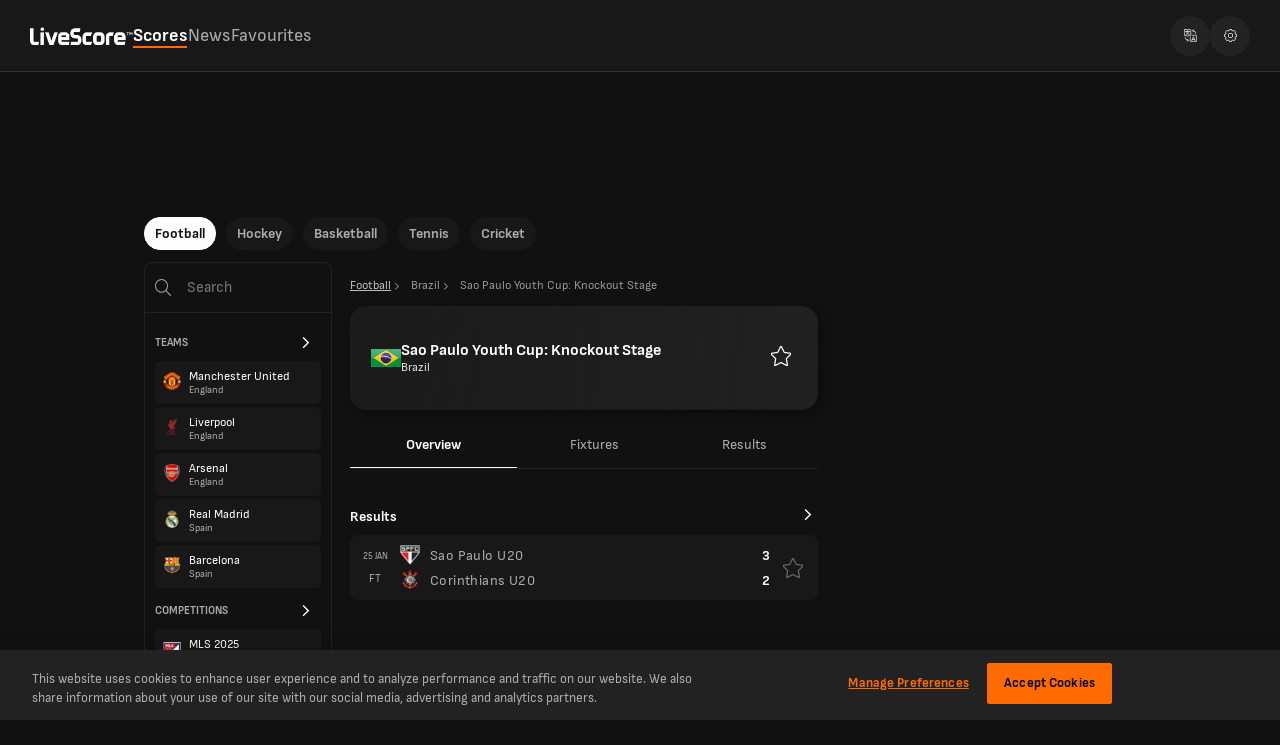

--- FILE ---
content_type: text/html; charset=utf-8
request_url: https://www.livescore.com/en/football/brazil/sao-paulo-youth-cup-knockout-stage/
body_size: 22978
content:
<!DOCTYPE html><html lang="en" dir="ltr"><head><meta charSet="utf-8" data-next-head=""/><meta name="viewport" content="width=device-width, initial-scale=1, maximum-scale=1.0, viewport-fit=cover" data-next-head=""/><meta name="theme-color" content="#212121" data-next-head=""/><link rel="manifest" href="/ls-web-assets/manifest-14398.json" data-next-head=""/><link rel="icon" href="/ls-web-assets/images/favicon-b3183.ico" data-next-head=""/><link rel="apple-touch-icon" href="/ls-web-assets/images/apple-touch-icon-4c7b9.webp" data-next-head=""/><link rel="apple-touch-icon-precomposed" href="/ls-web-assets/images/apple-touch-icon-precomposed-993bc.webp" data-next-head=""/><link sizes="120x120" rel="apple-touch-icon" href="/ls-web-assets/images/apple-touch-icon-120x120-b0d61.webp" data-next-head=""/><link sizes="120x120" rel="apple-touch-icon-precomposed" href="/ls-web-assets/images/apple-touch-icon-120x120-precomposed-ba3b9.webp" data-next-head=""/><link rel="android-touch-icon" href="/ls-web-assets/images/icon-100-6e823.webp" data-next-head=""/><title data-next-head="">Brazil Sao Paulo Youth Cup: Knockout Stage Live Scores | Football</title><meta property="og:title" content="Brazil Sao Paulo Youth Cup: Knockout Stage Live Scores | Football" data-next-head=""/><meta name="twitter:title" content="Brazil Sao Paulo Youth Cup: Knockout Stage Live Scores | Football" data-next-head=""/><meta name="description" content="Get all the latest Brazil Sao Paulo Youth Cup: Knockout Stage live Football scores, results and fixture information from LiveScore, providers of fast football live score content." data-next-head=""/><meta property="og:description" content="Get all the latest Brazil Sao Paulo Youth Cup: Knockout Stage live Football scores, results and fixture information from LiveScore, providers of fast football live score content." data-next-head=""/><meta name="twitter:description" content="Get all the latest Brazil Sao Paulo Youth Cup: Knockout Stage live Football scores, results and fixture information from LiveScore, providers of fast football live score content." data-next-head=""/><meta name="format-detection" content="telephone=no" data-next-head=""/><meta property="og:type" content="website" data-next-head=""/><meta property="og:image" content="https://www.livescore.com/ls-web-assets/images/ico-app2-eba6b.webp" data-next-head=""/><meta property="og:url" content="https://www.livescore.com/en/football/brazil/sao-paulo-youth-cup-knockout-stage/" data-next-head=""/><meta name="twitter:card" content="summary" data-next-head=""/><meta name="twitter:site" content="@livescore" data-next-head=""/><meta name="twitter:image" content="https://www.livescore.com/ls-web-assets/images/ico-app2-eba6b.webp" data-next-head=""/><meta name="google-site-verification" content="dPd8zl3nAJkizJyu9E4yttUeMV9kYql3pTOLgCQN-OY" data-next-head=""/><meta name="msvalidate.01" content="CD748CEAE850608AD71B3AACBB259E05" data-next-head=""/><link rel="canonical" href="https://www.livescore.com/en/football/brazil/sao-paulo-youth-cup-knockout-stage/" data-next-head=""/><link rel="alternate" hrefLang="x-default" href="https://www.livescore.com/en/football/brazil/sao-paulo-youth-cup-knockout-stage/" data-next-head=""/><link rel="alternate" href="https://www.livescore.com/en/football/brazil/sao-paulo-youth-cup-knockout-stage/" hrefLang="en" data-next-head=""/><link rel="alternate" href="https://www.livescore.com/nl/voetbal/brazilie/sao-paulo-youth-cup-knockout-stage/" hrefLang="nl" data-next-head=""/><link rel="alternate" href="https://www.livescore.com/pt/futebol/brasil/sao-paulo-youth-cup-knockout-stage/" hrefLang="pt-br" data-next-head=""/><link rel="alternate" href="https://www.livescore.com/es/futbol/brasil/sao-paulo-youth-cup-knockout-stage/" hrefLang="es" data-next-head=""/><link rel="alternate" href="https://www.livescore.com/bg/futbol/braziliya/sao-paulo-youth-cup-knockout-stage/" hrefLang="bg-bg" data-next-head=""/><link rel="alternate" href="https://www.livescore.com/th/futbxl/brasil/sao-paulo-youth-cup-knockout-stage/" hrefLang="th" data-next-head=""/><link rel="alternate" href="https://www.livescore.com/id/sepak-bola/brasil/sao-paulo-youth-cup-knockout-stage/" hrefLang="id" data-next-head=""/><link rel="alternate" href="https://www.livescore.com/de/fussball/brasilien/sao-paulo-youth-cup-knockout-stage/" hrefLang="de" data-next-head=""/><link rel="alternate" href="https://www.livescore.com/fr/football/bresil/sao-paulo-youth-cup-knockout-stage/" hrefLang="fr" data-next-head=""/><link rel="alternate" href="https://www.livescore.com/it/calcio/brasile/sao-paulo-youth-cup-knockout-stage/" hrefLang="it" data-next-head=""/><link rel="alternate" href="https://www.livescore.com/ms/bola-sepak/brazil/sao-paulo-youth-cup-knockout-stage/" hrefLang="ms" data-next-head=""/><link rel="alternate" href="https://www.livescore.com/vi/bong-da/brazil/sao-paulo-youth-cup-knockout-stage/" hrefLang="vi" data-next-head=""/><link rel="alternate" href="https://www.livescore.com/uk/football/brazyliia/sao-paulo-youth-cup-knockout-stage/" hrefLang="uk" data-next-head=""/><link rel="alternate" href="https://www.livescore.com/zh/zuqiu/ba-xi/sao-paulo-youth-cup-knockout-stage/" hrefLang="zh" data-next-head=""/><link rel="alternate" href="https://www.livescore.com/ro/fotbal/brazilia/sao-paulo-youth-cup-knockout-stage/" hrefLang="ro" data-next-head=""/><link rel="dns-prefetch preconnect" href="https://cdn-ukwest.onetrust.com"/><link rel="dns-prefetch preconnect" href="https://geo.livescore.com"/><link rel="preload" href="/common/fonts/SofiaSans/SofiaSans-Bold.woff2" as="font" type="font/woff2" crossorigin=""/><link rel="preload" href="/common/fonts/SofiaSans/SofiaSans-ExtraBold.woff2" as="font" type="font/woff2" crossorigin=""/><link rel="preload" href="/common/fonts/SofiaSans/SofiaSans-Regular.woff2" as="font" type="font/woff2" crossorigin=""/><link rel="preload" href="/common/fonts/SofiaSans/SofiaSans-BoldItalic.woff2" as="font" type="font/woff2" crossorigin=""/><link rel="preload" href="/_next/static/css/8c91d744edfc045f.css" as="style"/><link rel="preload" href="/_next/static/css/91913f178b31e6f5.css" as="style"/><link rel="preload" href="/_next/static/css/b984173b1fcaff82.css" as="style"/><script>(function p(e,t,n){window.ls||(window.ls={},window.ls.env=t,window.ls.version=n,window.ls.buildId=e),["common","config","adsHelper","userInfo"].forEach(function(e){window.ls[e]||(window.ls[e]={})})})(
        'uDET1Rjt81UZdddI7fhV_',
        'prod',
        '8.12.3-livescore-release-2310',
      )</script><script>
            window.ls.config = {
              PUBLIC_GEO_API_URL: "https://geo-api.livescore.com",
              PUBLIC_XTREME_PUSH_KEY: "asRjAtD0D_B1IoCPpIUrMJ0YCmb75d_E",
              intoWow: {"enabled":true,"countries":[],"ratio":0.9},
              geoEdge: {"enabled":true,"countries":[],"key":"bfff1eda-fef0-483e-807e-9fb5607a4c06","providerIds":["4657319712","5382226717","4778705275","5307933073","4622636377","5780974259","5733379813","4749697143","5320347357","5286401209","5107621851","4816612702"]},
              consentManagement: {"enabled":true,"countries":[],"payToReject":{"enabled":true,"countries":["GB"]}},
              prebid: {"enabled":true,"mobile":{"enabled":true,"countries":["GB","US","DE","SG","BE","NL","TH","IE","CA","ZA","IT","HK","CH","DK","AU","NG","GE","AE","TZ","NO","AT","FR","KE","ES","PL","RS","GH","RO","KH","UG","KR","GR","IN","MM","SE","VN","SA","AL","CZ","HR","BN","QA","BG","EE","IL"]},"profiles":{"IT":{"desktop":"13981","mobile":"13982"},"default":{"desktop":"10601","mobile":"10671"}}},
              permutive: {"enabled":true,"countries":["GB"]},
              permutiveSettings: {
                permutiveApiKey: "8776e508-de02-4cca-9a51-ea1d723eb6af",
                permutiveWorkspaceId: "d37ff476-0558-475e-b1c2-d72ab6939e8a",
                permutiveOrganizationId: "d37ff476-0558-475e-b1c2-d72ab6939e8a",
              },
              oneTrustId: "4053d637-9dda-4e14-9992-69ea73b1ba1b",
            };
          </script><script defer="" src="https://btloader.com/tag?o=4899409753014272&amp;upapi=true"></script><script defer="" src="/ls-web-assets/js/ls.bundle-e78e5.js"></script><script>(function O(e){"serviceWorker"in navigator&&window.addEventListener("load",function(){navigator.serviceWorker.register(e).catch(e=>{console.log("Service Worker registration failed: ",e)})})})('/service-worker.js');</script><style>
        input::-webkit-credentials-auto-fill-button {
          visibility: hidden;
          display: none !important;
          pointer-events: none;
          position: absolute;
          right: 0;
        }
      </style><script>(function T(){function e(){try{var e=window.location.pathname.split("/").filter(Boolean)[0],t=document.cookie.split("; ").find(e=>e.startsWith("ls.locale="))?.split("=")[1];t&&t!==e&&(console.warn("Url locale and cookie locale mismatch, page reload"),window.location.reload())}catch(e){console.error("Error while syncing url and cookie locales",e)}}e(),window.addEventListener("popstate",e)})()</script><script id="localeDictionaries">window.ls.localeDictionaries = {"en":{"common":{"MsgEmailError":"There was an error sending your e-mail, please try again.","MsgEmailSentSuccessfully":"Your message was sent successfully.","MsgErrFieldIsDigitsOnly":"Digits only","MsgErrFieldIsRequired":"This field is required!","MsgError":"Sorry!","MsgThankYou":"Thank you!","account":"Account","advertise":"Advertise","advertiser":"Sponsored","allStages":"All Stages","and":"and","apply":"Apply","articlesBy":"Articles by","authorBy":"By","back":"Back","basketball":"Basketball","bbShareText":"I’m playing {{gameName}} on LiveScore, where {{prizeAmount}} is up for grabs. Play now for free and see if you can beat my score.","betting":"Betting","bettingAppsMenuItem":"Betting Apps","bettingOffers":"Betting Offers","bettingOffersMenuItem":"Betting Offers - Free Bets","bettingSitesMenuItem":"Betting Sites","buildIdOutdated":"Please refresh your browser to get the latest version of LiveScore.com","by":"By","cancel":"Cancel","casinoSitesMenuItem":"Casino Sites","change-to-desktop-view":"Change to desktop view","change-to-mobile-view":"Change to mobile view","clear":"Clear","close":"Close","contact":"Contact","continueWith":"Continue with","copiedTooltip":"The link has been copied to clipboard","correctScores":"CORRECT SCORES","cricket":"Cricket","date":"Date","days":"days","downloadNow":"Download now","draws":"Draws","dynamicNews":"News","facebookAlt":"Facebook Like button","facebookTitle":"Click to enable Facebook Like button","faq":"FAQ","favourites":"Favourites","featuredNews":"Featured News","fixtures":"Fixtures","football":"Football","ftp":"FREE TO PLAY","getUpdates":"Get instant notifications with the LiveScore app","hockey":"Hockey","home":"Home","install":"Install","installApp":"Install App","international":"International","joinNow":"Join Now","lang":"Language","live":"Live","liveStream":"Live Streaming","loading":"Loading","login":"Log in","losses":"Losses","lsTrademark":"© 1998-2021 LiveScore","matches":"Matches","maxFavourites":"Max favourites reached","menu":"Menu","mma":"MMA","mobile":"Mobile","more":"More","newLabel":"new","news":"news","newsLivescoreDailyNews":"News - LiveScore Daily News","no":"No","noFavouriteCompetitionsAvailable":"to pin a Competition to the top of the Scores tab","noFavouriteMatchesAvailable":"to add a Match to Favourites","noLiveGamesInProgress":"There are no live games currently in progress","noMatchesAvailable":"There are no games available","notifierHeader":"Notifier page:","now":"Now","open":"Open","overview":"Overview","page":"Page","pick6Livescore":"LiveScore 6","pick6Pick6":"Pick 6","policy":"Privacy Notice","predict":"PREDICT","radioLabel1":"All matches","radioLabel2":"Favourites","radioLabel3":"None","refresh":"Refresh","reset":"Reset","results":"Results","resultsOnly":"RO","round":"Round","search":"Search","searchByCountry":"Search by Country...","seeAll":"See All","selectLang":"Select Language","selfExcludedLink":"here.","selfExcludedMsg":"Your LiveScore experience reflects your Safer Gambling preferences.","settings":"Settings","share":"Share","soundsLabel":"Play sounds for *:","soundsParagraph":"* Some mobile browsers require the sounds to be enabled manually every time the Live Notifier page is accessed.","standings":"Standings","stats":"Stats","table":"Table","tables":"Tables","tags":"Tags","tap":"Tap","technicalError":"Sorry, a technical error occurred!","technicalErrorDescription":"Please try again later","tennis":"Tennis","today":"Today","tomorrow":"Tomorrow","tryAgain":"Try again","tvGuide":"TV Guide","upNext":"UP NEXT","videos":"VIDEOS","whatIsNew":"What’s New?","wins":"Wins","yes":"Yes","yesterday":"Yesterday"},"footer":{"about":"About","advertise":"Advertise","careers":"Careers","contact":"Contact","cookiePolicy":"Cookie Policy","corporate":"Corporate","faq":"FAQ","mobile":"Mobile","modernSlaveryStatement":"Modern Slavery Statement","newsPublishers":"News Publishers","privacyNotice":"Privacy Notice","termsOfUse":"Terms of Use"},"errors":{"data-1":"An","data-2":"error occurred while updating data.","data-3":"It might be due to a ","data-4":"slow or failing network connection or a problem on the servers.","data-5":"The website will ","data-6":"automatically retry to download the data.","data-7":"To force an immediate reload please refresh the page.","jsDisabled-1":"Your browser is","jsDisabled-10":"to the latest version and","jsDisabled-11":"check that Javascript and Cookies are enabled.","jsDisabled-12":"Alternatively you can navigate to a legacy version of the website, which is compatible with older browsers:","jsDisabled-2":"out of date","jsDisabled-3":"or some of its","jsDisabled-4":"features are disabled","jsDisabled-5":", it may","jsDisabled-6":"not display this website or some of its parts","jsDisabled-7":"correctly.","jsDisabled-8":"To make sure that all features of this website work, please","jsDisabled-9":"update your browser","notification-1":"An","notification-2":"error occurred while retrieving notifications.","notification-3":"It might be due to a ","notification-4":"slow or failing network connection or a problem on the servers.","notification-5":"The website will ","notification-6":"automatically retry to download all the notifications."},"search":{"all":"All","competitions":"Competitions","country":"Country","noResultsFound":"No results found","players":"Players","popular":"Popular","region":"Region","teams":"Teams"},"menuItems":{"advertise":"Advertise","bet":"Bet","contact":"Contact","download":"Get the app","favourites":"Favourites","freeGamesHub":"Free Games","livescore6":"LiveScore 6","news":"News","scores":"Scores"}}}</script><link rel="stylesheet" href="/_next/static/css/8c91d744edfc045f.css" data-n-g=""/><link rel="stylesheet" href="/_next/static/css/91913f178b31e6f5.css" data-n-p=""/><link rel="stylesheet" href="/_next/static/css/b984173b1fcaff82.css"/><noscript data-n-css=""></noscript><script defer="" noModule="" src="/_next/static/chunks/polyfills-42372ed130431b0a.js"></script><script defer="" src="/_next/static/chunks/4063.e2da3242dae04a47.js"></script><script src="/_next/static/chunks/webpack-45d4c4d99b4c6c97.js" defer=""></script><script src="/_next/static/chunks/framework-dabdc59f3ff963dc.js" defer=""></script><script src="/_next/static/chunks/main-a8a22d8626647bce.js" defer=""></script><script src="/_next/static/chunks/pages/_app-82b44233e99fb913.js" defer=""></script><script src="/_next/static/chunks/commons-ca277e5f89949e81.js" defer=""></script><script src="/_next/static/chunks/1970-0b56ddde01acefd3.js" defer=""></script><script src="/_next/static/chunks/9885-649a9c230e5b2330.js" defer=""></script><script src="/_next/static/chunks/9011-97ed86a3859bfcc0.js" defer=""></script><script src="/_next/static/chunks/8555-8fb40a98b74b0c2f.js" defer=""></script><script src="/_next/static/chunks/3528-4ee98631a536f93a.js" defer=""></script><script src="/_next/static/chunks/pages/%5Bsport%5D/%5BdateOrCategory%5D/%5BcompetitionOrStage%5D-6cf189f9909800e0.js" defer=""></script><script src="/_next/static/uDET1Rjt81UZdddI7fhV_/_buildManifest.js" defer=""></script><script src="/_next/static/uDET1Rjt81UZdddI7fhV_/_ssgManifest.js" defer=""></script></head><body><script type="text/javascript">
          var initialSpinner = document.createElement('div');
          var initialSpinnerChild = document.createElement('div');
          initialSpinner.setAttribute("id", "initial-spinner");
          initialSpinner.appendChild(initialSpinnerChild);
          document.body.appendChild(initialSpinner);
          </script><div id="__next"><div class="hb"><div data-id="spn" class="Sa jb"></div></div><div id="__livescore"><div><div class="y I" data-id="cnt-tp-mn"><div class="qp"><div class="Fq rp"><div class="sp"><a data-id="lg-tp-lnk" href="/en/"><span class="ap"><img alt="livescore" loading="lazy" width="103" height="18" decoding="async" data-nimg="1" style="color:transparent;background-size:cover;background-position:50% 50%;background-repeat:no-repeat;background-image:url(&quot;data:image/svg+xml;charset=utf-8,%3Csvg xmlns=&#x27;http://www.w3.org/2000/svg&#x27; viewBox=&#x27;0 0 103 18&#x27;%3E%3Cfilter id=&#x27;b&#x27; color-interpolation-filters=&#x27;sRGB&#x27;%3E%3CfeGaussianBlur stdDeviation=&#x27;20&#x27;/%3E%3CfeColorMatrix values=&#x27;1 0 0 0 0 0 1 0 0 0 0 0 1 0 0 0 0 0 100 -1&#x27; result=&#x27;s&#x27;/%3E%3CfeFlood x=&#x27;0&#x27; y=&#x27;0&#x27; width=&#x27;100%25&#x27; height=&#x27;100%25&#x27;/%3E%3CfeComposite operator=&#x27;out&#x27; in=&#x27;s&#x27;/%3E%3CfeComposite in2=&#x27;SourceGraphic&#x27;/%3E%3CfeGaussianBlur stdDeviation=&#x27;20&#x27;/%3E%3C/filter%3E%3Cimage width=&#x27;100%25&#x27; height=&#x27;100%25&#x27; x=&#x27;0&#x27; y=&#x27;0&#x27; preserveAspectRatio=&#x27;none&#x27; style=&#x27;filter: url(%23b);&#x27; href=&#x27;[data-uri]&#x27;/%3E%3C/svg%3E&quot;)" src="/ls-web-assets/images/live-score-outlined-74d06.webp"/></span></a></div><div class="Gq"><div class="up"><div class="vp"><a data-id="top-lnk" class="bq cq" title="Scores" href="/en/">Scores</a><a data-id="top-lnk" class="bq" title="News" href="/en/news/">News</a><a data-id="top-lnk" class="bq" title="Favourites" href="/en/football/favourites/matches/">Favourites</a></div></div></div><div class="tp"><div class="Xg"><img alt="Select language icon" loading="lazy" decoding="async" src="/ls-web-assets/svgs/common/locale-switch-3634f.svg" height="13" width="13"/></div><a class="Xg" href="/en/settings/"><img alt="Settings icon" loading="lazy" decoding="async" src="/ls-web-assets/svgs/common/settings-82e22.svg" height="13" width="13"/></a></div></div></div></div><div class="L"></div><div id="content" class="u football v header-scores"><div class="x"><div class="y I" data-id="cnt-tp-mn"><div class="Fq eq"><div><div class="Fq"><div class="gq"><div class="hq fq"><span></span><span></span><span></span></div><a data-id="lg-tp-lnk" href="/en/"><span class="ap"><img alt="livescore" loading="lazy" width="103" height="18" decoding="async" data-nimg="1" style="color:transparent;background-size:cover;background-position:50% 50%;background-repeat:no-repeat;background-image:url(&quot;data:image/svg+xml;charset=utf-8,%3Csvg xmlns=&#x27;http://www.w3.org/2000/svg&#x27; viewBox=&#x27;0 0 103 18&#x27;%3E%3Cfilter id=&#x27;b&#x27; color-interpolation-filters=&#x27;sRGB&#x27;%3E%3CfeGaussianBlur stdDeviation=&#x27;20&#x27;/%3E%3CfeColorMatrix values=&#x27;1 0 0 0 0 0 1 0 0 0 0 0 1 0 0 0 0 0 100 -1&#x27; result=&#x27;s&#x27;/%3E%3CfeFlood x=&#x27;0&#x27; y=&#x27;0&#x27; width=&#x27;100%25&#x27; height=&#x27;100%25&#x27;/%3E%3CfeComposite operator=&#x27;out&#x27; in=&#x27;s&#x27;/%3E%3CfeComposite in2=&#x27;SourceGraphic&#x27;/%3E%3CfeGaussianBlur stdDeviation=&#x27;20&#x27;/%3E%3C/filter%3E%3Cimage width=&#x27;100%25&#x27; height=&#x27;100%25&#x27; x=&#x27;0&#x27; y=&#x27;0&#x27; preserveAspectRatio=&#x27;none&#x27; style=&#x27;filter: url(%23b);&#x27; href=&#x27;[data-uri]&#x27;/%3E%3C/svg%3E&quot;)" src="/ls-web-assets/images/live-score-outlined-74d06.webp"/></span></a></div><div class="Gq"></div></div></div><div class="Gq"></div><div><div class="Fq"><div class="Gq"></div><div class="jq"><span data-id="mn-src" class="fq"><svg width="16" height="16" fill="none" xmlns="http://www.w3.org/2000/svg"><g clip-path="url(#a)"><path fill-rule="evenodd" clip-rule="evenodd" d="M11.938 6.469A5.469 5.469 0 1 1 1 6.469a5.469 5.469 0 0 1 10.938 0Zm-1.263 4.914a6.469 6.469 0 1 1 .707-.707l4.47 4.47a.5.5 0 1 1-.707.706l-4.47-4.469Z" fill="#FDFDFD"></path></g><defs><clipPath id="a"><path fill="#fff" d="M0 0h16v16H0z"></path></clipPath></defs></svg></span></div></div></div></div></div><div class="z" data-id="cnt-clmns"><div class="A"><div class="q r"><div class="Ni bj" data-id="hz-nav-cnt"><div class="cj Li Mi"><div class="dj Oi undefined" data-id="hz-nav-wr"><span><a class="Pi" id="football-pill" data-active="true" href="/en/">Football</a></span><span><a class="" id="hockey-pill" data-active="false" href="/en/hockey/">Hockey</a></span><span><a class="" id="basketball-pill" data-active="false" href="/en/basketball/">Basketball</a></span><span><a class="" id="tennis-pill" data-active="false" href="/en/tennis/">Tennis</a></span><span><a class="" id="cricket-pill" data-active="false" href="/en/cricket/">Cricket</a></span></div></div></div></div><div><div class="B" id="content-left"><div class="qb" id="content-left"><div class="Hh"><img alt="search" loading="lazy" width="18" height="18" decoding="async" data-nimg="1" style="color:transparent" src="/ls-web-assets/svgs/common/mobile-search-aeb17.svg"/><input type="text" data-id="sr-inp" placeholder="Search" maxLength="20" minLength="2" value=""/></div><div class="Rh"><div class="fa ga"><div data-id="spn" class="Sa"></div></div><div class="Sh" data-id="sr-tm-sc"><div class="Th di" data-id="sr-tm-sc_hd">Teams<svg xmlns="http://www.w3.org/2000/svg" viewBox="0 0 11 32" class="Uh"><path d="M10.65 16.99q0 .23-.18.41l-8.34 8.34q-.18.18-.41.18t-.41-.18l-.9-.9q-.18-.18-.18-.4t.18-.42l7.03-7.03L.41 9.96q-.18-.18-.18-.42t.18-.4l.9-.9q.17-.18.4-.18t.42.18l8.34 8.33q.18.18.18.42z"></path></svg></div><a href="/en/football/team/manchester-united/2810/overview/"><div class="Vh Wh"><div class="Xh"><img alt="Manchester United" loading="lazy" decoding="async" width="18" height="18" src="https://storage.livescore.com/images/team/medium/enet/10260.png"/></div><div class="Zh"><div class="bi">Manchester United</div><div class="ai">England</div></div></div></a><a href="/en/football/team/liverpool/3340/overview/"><div class="Vh Wh"><div class="Xh"><img alt="Liverpool" loading="lazy" decoding="async" width="18" height="18" src="https://storage.livescore.com/images/team/medium/teambadge/liverpool-2024.png"/></div><div class="Zh"><div class="bi">Liverpool</div><div class="ai">England</div></div></div></a><a href="/en/football/team/arsenal/2773/overview/"><div class="Vh Wh"><div class="Xh"><img alt="Arsenal" loading="lazy" decoding="async" width="18" height="18" src="https://storage.livescore.com/images/team/medium/enet/9825.png"/></div><div class="Zh"><div class="bi">Arsenal</div><div class="ai">England</div></div></div></a><a href="/en/football/team/manchester-city/12633/overview/"><div class="Vh Wh"><div class="Xh"><img alt="Manchester City" loading="lazy" decoding="async" width="18" height="18" src="https://storage.livescore.com/images/team/medium/enet/8456.png"/></div><div class="Zh"><div class="bi">Manchester City</div><div class="ai">England</div></div></div></a><a href="/en/football/team/real-madrid/4009/overview/"><div class="Vh Wh"><div class="Xh"><img alt="Real Madrid" loading="lazy" decoding="async" width="18" height="18" src="https://storage.livescore.com/images/team/medium/enet/8633.png"/></div><div class="Zh"><div class="bi">Real Madrid</div><div class="ai">Spain</div></div></div></a></div><div class="Sh" data-id="sr-cmp-sc"><div class="Th di" data-id="sr-cmp-sc_hd">Competitions<svg xmlns="http://www.w3.org/2000/svg" viewBox="0 0 11 32" class="Uh"><path d="M10.65 16.99q0 .23-.18.41l-8.34 8.34q-.18.18-.41.18t-.41-.18l-.9-.9q-.18-.18-.18-.4t.18-.42l7.03-7.03L.41 9.96q-.18-.18-.18-.42t.18-.4l.9-.9q.17-.18.4-.18t.42.18l8.34 8.33q.18.18.18.42z"></path></svg></div><a href="/en/football/england/premier-league/"><div class="Vh Wh"><div class="Xh"><img alt="Premier League" loading="lazy" decoding="async" src="https://storage.livescore.com/images/competition/high/premier-league-2024.png" class="Vk" width="18" height="20"/></div><div class="Zh"><div class="bi">Premier League</div><div class="ai">England</div></div></div></a><a href="/en/football/spain/laliga/"><div class="Vh Wh"><div class="Xh"><img alt="LaLiga" loading="lazy" decoding="async" src="https://storage.livescore.com/images/competition/high/2023-spain-laliga.png" class="Vk" width="18" height="20"/></div><div class="Zh"><div class="bi">LaLiga</div><div class="ai">Spain</div></div></div></a><a href="/en/football/italy/serie-a/"><div class="Vh Wh"><div class="Xh"><img alt="Serie A" loading="lazy" decoding="async" src="https://storage.livescore.com/images/competition/high/2023-italy-serie-a.png" class="Vk" width="18" height="20"/></div><div class="Zh"><div class="bi">Serie A</div><div class="ai">Italy</div></div></div></a><a href="/en/football/germany/bundesliga/"><div class="Vh Wh"><div class="Xh"><img alt="Bundesliga" loading="lazy" decoding="async" src="https://storage.livescore.com/images/competition/high/2023-bundesliga.png" class="Vk" width="18" height="20"/></div><div class="Zh"><div class="bi">Bundesliga</div><div class="ai">Germany</div></div></div></a><a href="/en/football/france/ligue-1/"><div class="Vh Wh"><div class="Xh"><img alt="Ligue 1" loading="lazy" decoding="async" src="https://storage.livescore.com/images/competition/high/2024-french-ligue-1.png" class="Vk" width="18" height="20"/></div><div class="Zh"><div class="bi">Ligue 1</div><div class="ai">France</div></div></div></a></div><div class="Sh" data-id="sr-rg-sc"><div class="Th di" data-id="sr-rg-sc_hd">Region<svg xmlns="http://www.w3.org/2000/svg" viewBox="0 0 11 32" class="Uh"><path d="M10.65 16.99q0 .23-.18.41l-8.34 8.34q-.18.18-.41.18t-.41-.18l-.9-.9q-.18-.18-.18-.4t.18-.42l7.03-7.03L.41 9.96q-.18-.18-.18-.42t.18-.4l.9-.9q.17-.18.4-.18t.42.18l8.34 8.33q.18.18.18.42z"></path></svg></div><div class="Vh Wh"><div class="Xh"><img alt="England" loading="lazy" decoding="async" src="https://storage.livescore.com/images/flag/england.jpg" class="Vk" width="18" height="20"/></div><div class="Zh"><div class="bi">England</div><div class="ai"></div></div></div><div class="Vh Wh"><div class="Xh"><img alt="Champions League" loading="lazy" decoding="async" src="https://storage.livescore.com/images/flag/champions-league.jpg" class="Vk" width="18" height="20"/></div><div class="Zh"><div class="bi">Champions League</div><div class="ai"></div></div></div><div class="Vh Wh"><div class="Xh"><img alt="Spain" loading="lazy" decoding="async" src="https://storage.livescore.com/images/flag/spain.jpg" class="Vk" width="18" height="20"/></div><div class="Zh"><div class="bi">Spain</div><div class="ai"></div></div></div><div class="Vh Wh"><div class="Xh"><img alt="Italy" loading="lazy" decoding="async" src="https://storage.livescore.com/images/flag/italy.jpg" class="Vk" width="18" height="20"/></div><div class="Zh"><div class="bi">Italy</div><div class="ai"></div></div></div><div class="Vh Wh"><div class="Xh"><img alt="Germany" loading="lazy" decoding="async" src="https://storage.livescore.com/images/flag/germany.jpg" class="Vk" width="18" height="20"/></div><div class="Zh"><div class="bi">Germany</div><div class="ai"></div></div></div></div></div></div></div><div class="E threeColumns F" data-id="cnt-cntr"><noscript><div><div class="gi"><div><p class="Mb">Your browser is<!-- --> <strong>out of date<!-- --> </strong>or some of its<!-- --> <strong> <!-- -->features are disabled</strong>, it may<!-- --> <strong>not display this website or some of its parts<!-- --> </strong>correctly.</p><br/><p class="Mb">To make sure that all features of this website work, please<!-- --> <strong>update your browser<!-- --> </strong>to the latest version and<!-- --> <strong> <!-- -->check that Javascript and Cookies are enabled.</strong></p><br/><p class="Mb">Alternatively you can navigate to a legacy version of the website, which is compatible with older browsers:<!-- --> <a href="https://www.livescores.com">https://www.livescores.com</a></p></div><div></div></div></div></noscript><div><div class="bj"><div class="cj"><div class="dj Mh undefined"><a class="Nh yb" href="/en/"><span>Football</span><svg xmlns="http://www.w3.org/2000/svg" viewBox="0 0 11 32" width="12" height="12"><path d="M10.65 16.99q0 .23-.18.41l-8.34 8.34q-.18.18-.41.18t-.41-.18l-.9-.9q-.18-.18-.18-.4t.18-.42l7.03-7.03L.41 9.96q-.18-.18-.18-.42t.18-.4l.9-.9q.17-.18.4-.18t.42.18l8.34 8.33q.18.18.18.42z"></path></svg></a><div class="Nh Ph"><span>Brazil</span><svg xmlns="http://www.w3.org/2000/svg" viewBox="0 0 11 32" width="12" height="12"><path d="M10.65 16.99q0 .23-.18.41l-8.34 8.34q-.18.18-.41.18t-.41-.18l-.9-.9q-.18-.18-.18-.4t.18-.42l7.03-7.03L.41 9.96q-.18-.18-.18-.42t.18-.4l.9-.9q.17-.18.4-.18t.42.18l8.34 8.33q.18.18.18.42z"></path></svg></div><div class="Nh Ph Oh"><span>Sao Paulo Youth Cup: Knockout Stage</span></div></div></div></div><div class="Ri" data-id="ct-hdr_20335"><div style="background:linear-gradient(94deg, #22222233 -6.3%, #222222 111.36%), #181818" class="Si"></div><img alt="Brazil" loading="lazy" decoding="async" src="https://storage.livescore.com/images/flag/brazil.jpg" class="Vk" width="30" height="30"/><div class="Ti Wi"><span class="Ui" data-id="ct-hdr_stg">Sao Paulo Youth Cup: Knockout Stage</span><span class="Vi" data-id="ct-hdr_ctg">Brazil</span></div></div><div class="zb ec bj"><div class="cj"><div class="dj gc tabsInner ic Ab undefined"><div class="Cj isActive Bb Cb" id="tb-it_overview"><a id="overview" role="tab" aria-selected="true" aria-controls="tab-content-overview" href="/en/football/brazil/sao-paulo-youth-cup-knockout-stage/">Overview</a></div><div class="Cj Bb" id="tb-it_fixtures"><a id="fixtures" role="tab" aria-selected="false" aria-controls="tab-content-fixtures" href="/en/football/brazil/sao-paulo-youth-cup-knockout-stage/fixtures/">Fixtures</a></div><div class="Cj Bb" id="tb-it_results"><a id="results" role="tab" aria-selected="false" aria-controls="tab-content-results" href="/en/football/brazil/sao-paulo-youth-cup-knockout-stage/results/">Results</a></div></div></div></div><div class="xb"></div><div class="Tb"><div class="fa"><div data-id="spn" class="Sa"></div></div></div></div></div></div></div><div class="C" data-id="cnt-rg"></div></div><div id="content-sticky-footer" class="Vg w"></div></div><div class="Dd"></div></div><div data-id="ftr" class="uh"><div class="eh"><p>About</p><div class="gh"><h1 data-id="ftr-h1">The latest Brazil Sao Paulo Youth Cup: Knockout Stage Live Scores, plus Results, Fixtures &amp; Tables</h1><h2 data-id="ftr-h2">All the live scores, fixtures and tables for Brazil Sao Paulo Youth Cup: Knockout Stage from LiveScore.com.</h2><div data-id="ftr-txt">The LiveScore website powers you with live football scores and fixtures from Brazil Sao Paulo Youth Cup: Knockout Stage. Keep up to date with the latest Sao Paulo Youth Cup: Knockout Stage score, Sao Paulo Youth Cup: Knockout Stage results, Sao Paulo Youth Cup: Knockout Stage standings and Sao Paulo Youth Cup: Knockout Stage schedule.</div></div></div><div class="Mq"><div><h4 class="Nq">Football</h4><ul class="Oq"><li><a href="/en/football/england/premier-league/">Premier League Scores</a></li><li><a href="/en/football/england/premier-league/standings/">Premier League Standings</a></li><li><a href="/en/football/spain/laliga/">La Liga Scores</a></li><li><a href="/en/football/germany/bundesliga/">Bundesliga Scores</a></li><li><a href="/en/football/england/championship/">Championship Scores</a></li><li><a href="/en/football/italy/serie-a/">Serie A Scores</a></li></ul></div><div><h4 class="Nq">Other Sports</h4><ul class="Oq"><li><a href="/en/cricket/">Cricket Scores</a></li><li><a href="/en/tennis/">Tennis Scores</a></li><li><a href="/en/basketball/">Basketball Scores</a></li><li><a href="/en/hockey/">Ice Hockey Scores</a></li></ul></div><div><h4 class="Nq">Trending</h4><ul class="Oq"><li><a href="/en/football/live/">Today&#x27;s Football Scores</a></li><li><a href="/en/tv-guide/football-on-tv/">Football on TV</a></li><li><a href="/en/football/champions-league/knockout-round-play-offs/">Champions League Scores</a></li><li><a href="/en/football/england/fa-cup/">FA Cup Scores</a></li><li><a href="/en/cricket/india/ipl/">IPL Scores</a></li><li><a href="/en/basketball/nba/regular-season/">NBA Scores</a></li></ul></div><div><h4 class="Nq">Betting</h4><ul class="Oq"><li><a href="/en-gb/betting-sites/">Betting Sites UK</a></li><li><a href="/en-gb/betting-sites/india/">Betting Sites IN</a></li><li><a href="/en-us/betting-sites/">Betting Sites US</a></li><li><a href="/en-us/betting-sites/nfl/">NFL Betting Sites</a></li><li><a href="/en-za/betting-sites/">Betting Sites ZA</a></li><li><a href="/en-ca/betting-sites/">Betting Sites CA</a></li></ul></div><div><h4 class="Nq">Casino</h4><ul class="Oq"><li><a href="/en-gb/online-casinos/">Casino Sites UK</a></li><li><a href="/en-gb/online-casinos/free-spins-no-deposit/">Free Spins UK</a></li><li><a href="/en-gb/bingo-sites/">Bingo Sites UK</a></li><li><a href="/en-za/online-casinos/free-spins-no-deposit/">Free Spins ZA</a></li><li><a href="/en-us/online-casinos/free-spins/">Free Spins US</a></li><li><a href="/en-ca/online-casinos/">Casino Sites CA</a></li></ul></div></div><div class="Pq"></div><div class="zh Ah"><div class="Bh"><div class="Ch"><img alt="livescore logo" loading="lazy" width="107" height="18" decoding="async" data-nimg="1" style="color:transparent;background-size:cover;background-position:50% 50%;background-repeat:no-repeat;background-image:url(&quot;data:image/svg+xml;charset=utf-8,%3Csvg xmlns=&#x27;http://www.w3.org/2000/svg&#x27; viewBox=&#x27;0 0 107 18&#x27;%3E%3Cfilter id=&#x27;b&#x27; color-interpolation-filters=&#x27;sRGB&#x27;%3E%3CfeGaussianBlur stdDeviation=&#x27;20&#x27;/%3E%3CfeColorMatrix values=&#x27;1 0 0 0 0 0 1 0 0 0 0 0 1 0 0 0 0 0 100 -1&#x27; result=&#x27;s&#x27;/%3E%3CfeFlood x=&#x27;0&#x27; y=&#x27;0&#x27; width=&#x27;100%25&#x27; height=&#x27;100%25&#x27;/%3E%3CfeComposite operator=&#x27;out&#x27; in=&#x27;s&#x27;/%3E%3CfeComposite in2=&#x27;SourceGraphic&#x27;/%3E%3CfeGaussianBlur stdDeviation=&#x27;20&#x27;/%3E%3C/filter%3E%3Cimage width=&#x27;100%25&#x27; height=&#x27;100%25&#x27; x=&#x27;0&#x27; y=&#x27;0&#x27; preserveAspectRatio=&#x27;none&#x27; style=&#x27;filter: url(%23b);&#x27; href=&#x27;[data-uri]&#x27;/%3E%3C/svg%3E&quot;)" src="/ls-web-assets/images/live-score-outlined-74d06.webp"/><div class="Kq"><a href="https://livescoremedia.onelink.me/5KrT/5277cd7d" target="_blank" rel="nofollow noopener noreferrer" class="android"><img alt="Google play" loading="lazy" width="120" height="40" decoding="async" data-nimg="1" style="color:transparent;background-size:cover;background-position:50% 50%;background-repeat:no-repeat;background-image:url(&quot;data:image/svg+xml;charset=utf-8,%3Csvg xmlns=&#x27;http://www.w3.org/2000/svg&#x27; viewBox=&#x27;0 0 120 40&#x27;%3E%3Cfilter id=&#x27;b&#x27; color-interpolation-filters=&#x27;sRGB&#x27;%3E%3CfeGaussianBlur stdDeviation=&#x27;20&#x27;/%3E%3CfeColorMatrix values=&#x27;1 0 0 0 0 0 1 0 0 0 0 0 1 0 0 0 0 0 100 -1&#x27; result=&#x27;s&#x27;/%3E%3CfeFlood x=&#x27;0&#x27; y=&#x27;0&#x27; width=&#x27;100%25&#x27; height=&#x27;100%25&#x27;/%3E%3CfeComposite operator=&#x27;out&#x27; in=&#x27;s&#x27;/%3E%3CfeComposite in2=&#x27;SourceGraphic&#x27;/%3E%3CfeGaussianBlur stdDeviation=&#x27;20&#x27;/%3E%3C/filter%3E%3Cimage width=&#x27;100%25&#x27; height=&#x27;100%25&#x27; x=&#x27;0&#x27; y=&#x27;0&#x27; preserveAspectRatio=&#x27;none&#x27; style=&#x27;filter: url(%23b);&#x27; href=&#x27;[data-uri]&#x27;/%3E%3C/svg%3E&quot;)" src="/ls-web-assets/images/mobile/google-play-white-badge-32bcb.webp"/></a><a href="https://livescoremedia.onelink.me/5KrT/5277cd7d" target="_blank" rel="nofollow noreferrer" class="ios"><img alt="App store" loading="lazy" width="120" height="40" decoding="async" data-nimg="1" style="color:transparent;background-size:cover;background-position:50% 50%;background-repeat:no-repeat;background-image:url(&quot;data:image/svg+xml;charset=utf-8,%3Csvg xmlns=&#x27;http://www.w3.org/2000/svg&#x27; viewBox=&#x27;0 0 120 40&#x27;%3E%3Cfilter id=&#x27;b&#x27; color-interpolation-filters=&#x27;sRGB&#x27;%3E%3CfeGaussianBlur stdDeviation=&#x27;20&#x27;/%3E%3CfeColorMatrix values=&#x27;1 0 0 0 0 0 1 0 0 0 0 0 1 0 0 0 0 0 100 -1&#x27; result=&#x27;s&#x27;/%3E%3CfeFlood x=&#x27;0&#x27; y=&#x27;0&#x27; width=&#x27;100%25&#x27; height=&#x27;100%25&#x27;/%3E%3CfeComposite operator=&#x27;out&#x27; in=&#x27;s&#x27;/%3E%3CfeComposite in2=&#x27;SourceGraphic&#x27;/%3E%3CfeGaussianBlur stdDeviation=&#x27;20&#x27;/%3E%3C/filter%3E%3Cimage width=&#x27;100%25&#x27; height=&#x27;100%25&#x27; x=&#x27;0&#x27; y=&#x27;0&#x27; preserveAspectRatio=&#x27;none&#x27; style=&#x27;filter: url(%23b);&#x27; href=&#x27;[data-uri]&#x27;/%3E%3C/svg%3E&quot;)" src="/ls-web-assets/images/mobile/app-store-download-5ebd9.svg"/></a></div></div><div class="Dh" data-id="ftr-ln_lg"><a target="_blank" rel="noopener noreferrer" href="https://help.livescore.com/hc/en-gb">FAQ</a><a href="/en/contact/">Contact</a><a href="/en/policy/">Privacy Notice</a><a target="_blank" rel="noopener noreferrer" href="https://livescoregroup.com/advertise/">Advertise</a></div></div><div class="vh" data-id="ftr-cr">© 1998-<!-- -->2026<!-- --> LiveScore Limited</div><div class="Eh" data-id="ftr-ln_plf"><a target="_blank" rel="noopener noreferrer" href="https://www.livescoregroup.com/careers">Careers</a><a href="/en/news/publishers/">News Publishers</a><a href="/en/cookies/">Cookie Policy</a><a href="/en/terms/">Terms of Use</a><a href="/en/slavery-act/">Modern Slavery Statement</a><a target="_blank" rel="noopener noreferrer" href="https://www.livescoregroup.com/">Corporate</a></div></div></div></div></div></div><script id="__NEXT_DATA__" type="application/json">{"props":{"pageProps":{"layoutContext":{"leftMenuLinks":{"football":{"teams":[["2810","Manchester United","Manchester United","England","enet/10260.png"],["3340","Liverpool","Liverpool","England","teambadge/liverpool-2024.png"],["2773","Arsenal","Arsenal","England","enet/9825.png"],["12633","Manchester City","Manchester City","England","enet/8456.png"],["4009","Real Madrid","Real Madrid","Spain","enet/8633.png"]],"stages":[["65","Premier League","England","england/premier-league/","england","premier-league-2024.png"],["75","LaLiga","Spain","spain/laliga/","spain","2023-spain-laliga.png"],["77","Serie A","Italy","italy/serie-a/","italy","2023-italy-serie-a.png"],["67","Bundesliga","Germany","germany/bundesliga/","germany","2023-bundesliga.png"],["68","Ligue 1","France","france/ligue-1/","france","2024-french-ligue-1.png"]],"categories":[["34","England","england",""],["130","Champions League","champions-league",""],["195","Spain","spain",""],["50","Italy","italy",""],["137","Germany","germany",""]]}},"activeHeaderId":"scores","meta":{"about":null,"title":"%CategoryDate% %Stage% Live Scores | %Sport%","description":"Get all the latest %CategoryDate% %Stage% live %Sport% scores, results and fixture information from LiveScore, providers of fast %sport% live score content.","h1":"The latest %CategoryDate% %Stage% Live Scores, plus Results, Fixtures \u0026 Tables","h2":"All the live scores, fixtures and tables for %CategoryDate% %Stage% from LiveScore.com.","footer":"The LiveScore website powers you with live %sport% scores and fixtures from %CategoryDate% %Stage%. Keep up to date with the latest %Stage% score, %Stage% results, %Stage% standings and %Stage% schedule.","info":null},"metaParams":{"category":"Brazil","stage":"Sao Paulo Youth Cup: Knockout Stage"},"isHorizontalNavigationVisible":true},"adsTargeting":{"screen":"Competitions","league":"Sao Paulo Youth Cup: Knockout Stage","country":"Brazil"},"rootLink":"/en/football/brazil/sao-paulo-youth-cup-knockout-stage/","activeSport":"football","category":"brazil","stage":"sao-paulo-youth-cup-knockout-stage","segmentTracking":{"screenClass":"leagues_overview","screenName":"Leagues - Overview - Sao Paulo Youth Cup: Knockout Stage","sportParams":{"leagueId":"20335","countryId":"172"}},"initialData":{"stages":null,"header":{"activeSport":"football","stageName":"Sao Paulo Youth Cup: Knockout Stage","stageCode":"sao-paulo-youth-cup-knockout-stage","description":"Brazil","iconUrl":"https://storage.livescore.com/images/flag/brazil.jpg","iconAlt":"Brazil","stageId":"20335","category":{"code":"brazil","transliteratedName":"brazil"},"competition":{},"tabs":[{"id":"overview","href":"/en/football/brazil/sao-paulo-youth-cup-knockout-stage/","name":"common.overview"},{"id":"fixtures","href":"/en/football/brazil/sao-paulo-youth-cup-knockout-stage/fixtures/","name":"common.fixtures"},{"id":"results","href":"/en/football/brazil/sao-paulo-youth-cup-knockout-stage/results/","name":"common.results"}]},"isError":false},"activeTabId":"overview","amplitudePageView":{"pageId":"league_overview","pageName":"League Overview","entityId":"20335","entityName":"Sao Paulo Youth Cup: Knockout Stage"}},"meta":{"about":null,"title":"LiveScore | Live Football Scores, Fixtures \u0026 Results","description":"Get Live Football Scores and Real-Time Football Results with LiveScore! We cover all Countries, Leagues and Competitions in unbeatable detail. Click Now!","h1":"LiveScore -  Latest Football Scores, Results, Fixtures and Tables","h2":null,"footer":"The number one destination for real time scores for Football, \u003ca href=\"/%lang%/cricket/\"\u003eCricket\u003c/a\u003e, \u003ca href=\"/%lang%/tennis/\"\u003eTennis\u003c/a\u003e, \u003ca href=\"/%lang%/basketball/\"\u003eBasketball\u003c/a\u003e, \u003ca href=\"/%lang%/hockey/\"\u003eHockey\u003c/a\u003e and more. \u003ca href=\"/%lang%/\"\u003eLiveScore.com\u003c/a\u003e is the go-to destination for latest football scores and \u003ca href=\"/%lang%/news/\"\u003enews\u003c/a\u003e from around the world. \u003cbr /\u003e Up to date tables, fixtures and scores from all the major leagues and competitions throughout the world live as they happen including the \u003ca href=\"/%lang%/football/england/premier-league/\"\u003ePremier League\u003c/a\u003e, \u003ca href=\"/%lang%/football/spain/laliga-santander/\"\u003eLa Liga\u003c/a\u003e, \u003ca href=\"/%lang%/football/italy/serie-a/\"\u003eSerie A\u003c/a\u003e, \u003ca href=\"/%lang%/football/germany/bundesliga/\"\u003eBundesliga\u003c/a\u003e, \u003ca href=\"/%lang%/football/france/ligue-1/\"\u003eLigue 1\u003c/a\u003e and Europe’s biggest competitions such as the Champions League and Europa League. \u003cbr /\u003e That’s not all because domestic cup competitions including the world famous \u003ca href=\"/%lang%/football/england/fa-cup/\"\u003eFA Cup\u003c/a\u003e and international tournaments such as the World Cup, Euros, AFCON, Copa America and Nations League are also at your fingertips. With match info and line-ups thrown into the mix, you need not look anywhere else for football statistics.","info":null,"alternativeLinks":{"en":"https://www.livescore.com/en/football/brazil/sao-paulo-youth-cup-knockout-stage/","nl":"https://www.livescore.com/nl/voetbal/brazilie/sao-paulo-youth-cup-knockout-stage/","pt":"https://www.livescore.com/pt/futebol/brasil/sao-paulo-youth-cup-knockout-stage/","es":"https://www.livescore.com/es/futbol/brasil/sao-paulo-youth-cup-knockout-stage/","bg":"https://www.livescore.com/bg/futbol/braziliya/sao-paulo-youth-cup-knockout-stage/","th":"https://www.livescore.com/th/futbxl/brasil/sao-paulo-youth-cup-knockout-stage/","id":"https://www.livescore.com/id/sepak-bola/brasil/sao-paulo-youth-cup-knockout-stage/","de":"https://www.livescore.com/de/fussball/brasilien/sao-paulo-youth-cup-knockout-stage/","fr":"https://www.livescore.com/fr/football/bresil/sao-paulo-youth-cup-knockout-stage/","it":"https://www.livescore.com/it/calcio/brasile/sao-paulo-youth-cup-knockout-stage/","ms":"https://www.livescore.com/ms/bola-sepak/brazil/sao-paulo-youth-cup-knockout-stage/","vi":"https://www.livescore.com/vi/bong-da/brazil/sao-paulo-youth-cup-knockout-stage/","uk":"https://www.livescore.com/uk/football/brazyliia/sao-paulo-youth-cup-knockout-stage/","zh":"https://www.livescore.com/zh/zuqiu/ba-xi/sao-paulo-youth-cup-knockout-stage/","ro":"https://www.livescore.com/ro/fotbal/brazilia/sao-paulo-youth-cup-knockout-stage/"}},"pageId":"fa3ea30c-5fc1-44e4-a742-260a348b0c89","generated":1768715907934,"externalAppConfig":{"translationTimestamp":"1767092112","blockedServicesUrls":{"PUBLIC_API_URL":"https://prod-cdn-public-api.lsmedia1.com","PUBLIC_MEV_API_URL":"https://prod-cdn-mev-api.lsmedia1.com","PUBLIC_MEDIA_API_URL":"https://prod-cdn-media-api.lsmedia1.com","PUBLIC_FAVOURITES_API_URL":"https://prod-cdn-favorites-api.lsmedia1.com","PUBLIC_TEAMS_API_URL":"https://prod-cdn-team-api.lsmedia1.com","PUBLIC_COMMENTARY_API_URL":"https://prod-cdn-commentary-api.lsmedia1.com","PUBLIC_SEARCH_API_URL":"https://prod-cdn-search-api.lsmedia1.com","PUBLIC_GEO_API_URL":"https://geo-api.lsmedia1.com","PUBLIC_SEGMENT_CONFIG_URL":"https://mobile-cfg.lsmedia1.com/external/media/analytics_config/web_livescore/1/analytics_config.json","PUBLIC_ACTOR_API_URL":"https://prod-cdn-actor-api.lsmedia1.com","PUBLIC_USER_PERSONALIZATION_API_URL":"https://prod-cdn-user-personalization-api.lsmedia1.com","PUBLIC_IMAGES_CDN_URL":"https://storage.lsmedia1.com/images/"},"sev":{"oddsTab":{"enabled":true,"countries":["SE","GR","IT","GB"],"user":["isAdult","notSelfExcluded","hasBetFeatures"]},"bettingTab":{"enabled":true,"countries":["IE"],"user":["isAdult","notSelfExcluded","hasBetFeatures"]}},"consentRejectTracking":{"enabled":true,"countries":["GB"]},"consentViewTracking":{"enabled":true,"countries":["GB"]},"consentApi":{"reject":{"enabled":true},"view":{"enabled":true}},"crossSellBanner":{"enabled":true,"countries":["VN","MY"],"intervalHours":72,"showCount":20},"segment":{"eventsTracking":{"enabled":true,"events":[{"enabled":true,"countries":[],"allowedEvents":["identify","engagement","sign up started","process success","lsb_education_viewed","lsb_education_cta_clicked"]}]}},"ftp":{"inHouseProvider":{"games":[{"enabled":true,"gameId":"679a5dc64c58a24929681a30","countries":["GB","IE"],"user":["isAdult","notSelfExcluded"]},{"enabled":false,"gameId":"686518b2a428b33f24d56b8e","countries":["BG"],"user":["isAdult","notSelfExcluded","hasBetFeatures"]},{"enabled":false,"gameId":"6891ff9ad02d602e14e76a9b","countries":["MX"],"user":["isAdult","notSelfExcluded"]}]},"sevTab":{"enabled":false,"countries":["GB","IE"],"user":["isAdult","notSelfExcluded","hasBetFeatures"]},"icon":"livescore_6","icon_active":"livescore_6_active","title":"LiveScore 6","slug":"livescore-6","widget":[{"enabled":true,"countries":["GB"],"content":{"notice":"PREDICT 6 SCORES, WIN UP TO £250,000*","countdownText":"Round closes in","tcText":"*18+ UK \u0026 IRE res only. Enter by round closing time. Jackpot Prize: share of £250k. T\u0026Cs Apply.","buttonText":"Play"}},{"enabled":true,"countries":["IE"],"content":{"notice":"PREDICT 6 SCORES, WIN UP TO €250,000*","countdownText":"Round closes in","tcText":"*18+ UK \u0026 IRE res only. Enter by round closing time. Jackpot Prize: share of €250k. T\u0026Cs Apply.","buttonText":"Play"}},{"enabled":false,"countries":["BG"],"user":["isAdult","notSelfExcluded","hasBetFeatures"],"content":{"notice":"ПОЗНАЙТЕ 6 ТОЧНИ РЕЗУЛТАТА, \nСПЕЧЕЛЕТЕ 100 000 лв / 51 129,19 €*","countdownText":"Рундът приключва след","tcText":"*Само за лица над 18-годишна възраст. Само за живеещи в България. Приложими са условия и правила.","buttonText":"Играй"}},{"enabled":false,"countries":["CA"],"content":{"notice":"PREDICT 6 SCORES, WIN UP TO\u003cbr/\u003e $170,000","countdownText":"Round closes in","tcText":"*T\u0026Cs apply. Read \u0026lsquo;How to Play\u0026rsquo; for prize breakdown","buttonText":"Play"}},{"enabled":false,"countries":["MY"],"content":{"notice":"PREDICT 6 SCORES,\u003cbr/\u003eWIN UP TO RM 600,000","countdownText":"Round closes in","tcText":"*T\u0026Cs apply. Read \u0026lsquo;How to Play\u0026rsquo; for prize breakdown","buttonText":"Play"}},{"enabled":true,"countries":["VN"],"content":{"notice":"PREDICT 6 SCORES,\u003cbr/\u003eWIN TO UP VND 3,000,000,000","countdownText":"Round closes in","tcText":"*T\u0026Cs apply. Read \u0026lsquo;How to Play\u0026rsquo; for prize breakdown","buttonText":"Play"}},{"enabled":false,"countries":["MX"],"content":{"notice":"PREDICE 6 RESULTADOS CORRECTOS, GANA HASTA $1,000,000*","countdownText":"La ronda se cierra","tcText":"*Solo para personas mayores de 18 años que residan en México. Aplican términos y condiciones.","buttonText":"Jugar"}}],"oddsWidgets":[{"enabled":true,"countries":["GB"],"drawImageUrl":"https://storage.livescore.com/images/common/draw-icon.png","actionLink":{"desktop":"https://www.livescorebet.com/uk/dl/addtobetslip?selectionIds={selectionIds}\u0026stake={stake}\u0026betType={betType}\u0026bonusCode={bonusCode}\u0026lsm_aid={lsmAId}\u0026campaign={campaign}","mobile":"https://livescorebetuk.onelink.me/YgqL?pid=Convergence\u0026c={bannerId}\u0026af_dp=livescorebetuk%3A%2F%2Faddtobetslip%3FselectionIds%3D{selectionIds}%26stake%3D{stake}%26betType%3D{betType}%26bonusCode%3D{bonusCode}%26lsm_aid%3D{lsmAId}%26campaign%3D{campaign}\u0026af_android_url=https%3A%2F%2Flivescorebet.com%2Fuk%2Fdl%2Faddtobetslip%3FselectionIds%3D{selectionIds}%26stake%3D{stake}%26betType%3D{betType}%26bonusCode%3D{bonusCode}%26lsm_aid%3D{lsmAId}%26campaign%3D{campaign}\u0026af_ios_url=https%3A%2F%2Flivescorebet.com%2Fuk%2Fdl%2Faddtobetslip%3FselectionIds%3D{selectionIds}%26stake%3D{stake}%26betType%3D{betType}%26bonusCode%3D{bonusCode}%26lsm_aid%3D{lsmAId}%26campaign%3D{campaign}"},"stake":"5.00","bannerId":"c_LS6_odds_web_UK_B10G40","bonus":"40","bonusCode":"00110","currency":"GBP","marketType":"1001159858","handicap":"0","medium":"betslip","providerId":"112","stakeSection":true,"marketMode":true,"hidePlacebet":true},{"enabled":true,"countries":["IE"],"drawImageUrl":"https://storage.livescore.com/images/common/draw-icon.png","actionLink":{"desktop":"https://www.livescorebet.com/ie/dl/addtobetslip?selectionIds={selectionIds}\u0026stake={stake}\u0026betType={betType}\u0026bonusCode={bonusCode}\u0026lsm_aid={lsmAId}\u0026campaign={campaign}","mobile":"https://livescorebetuk.onelink.me/YgqL?pid=Convergence\u0026c={bannerId}\u0026af_dp=livescorebetie%3A%2F%2Faddtobetslip%3FselectionIds%3D{selectionIds}%26stake%3D{stake}%26betType%3D{betType}%26bonusCode%3D{bonusCode}%26lsm_aid%3D{lsmAId}%26campaign%3D{campaign}\u0026af_android_url=https%3A%2F%2Flivescorebet.com%2Fie%2Fdl%2Faddtobetslip%3FselectionIds%3D{selectionIds}%26stake%3D{stake}%26betType%3D{betType}%26bonusCode%3D{bonusCode}%26lsm_aid%3D{lsmAId}%26campaign%3D{campaign}\u0026af_ios_url=https%3A%2F%2Flivescorebet.com%2Fie%2Fdl%2Faddtobetslip%3FselectionIds%3D{selectionIds}%26stake%3D{stake}%26betType%3D{betType}%26bonusCode%3D{bonusCode}%26lsm_aid%3D{lsmAId}%26campaign%3D{campaign}"},"stake":"5.00","bannerId":"c_LS6_odds_web_IRE_B10G50","bonus":"50","bonusCode":"","currency":"EUR","marketType":"1001159858","handicap":"0","medium":"betslip","providerId":"112","stakeSection":true,"marketMode":true,"hidePlacebet":true},{"enabled":false,"countries":["BG"],"drawImageUrl":"https://storage.livescore.com/images/common/draw-icon.png","actionLink":{"desktop":"https://www.livescorebet.com/bg/dl/addtobetslip?selectionIds={selectionIds}\u0026stake={stake}\u0026betType={betType}\u0026bonusCode={bonusCode}\u0026lsm_aid={lsmAId}\u0026campaign={campaign}","mobile":"https://livescorebetbg.onelink.me/lqYT?pid=Convergence\u0026c={bannerId}\u0026af_dp=livescorebetbg%3A%2F%2Faddtobetslip%3FselectionIds%3D{selectionIds}%26stake%3D{stake}%26betType%3D{betType}%26bonusCode%3D{bonusCode}%26lsm_aid%3D{lsmAId}%26campaign%3D{campaign}\u0026af_android_url=https%3A%2F%2Flivescorebet.com%2Fbg%2Fdl%2Faddtobetslip%3FselectionIds%3D{selectionIds}%26stake%3D{stake}%26betType%3D{betType}%26bonusCode%3D{bonusCode}%26lsm_aid%3D{lsmAId}%26campaign%3D{campaign}\u0026af_ios_url=https%3A%2F%2Flivescorebet.com%2Fbg%2Fdl%2Faddtobetslip%3FselectionIds%3D{selectionIds}%26stake%3D{stake}%26betType%3D{betType}%26bonusCode%3D{bonusCode}%26lsm_aid%3D{lsmAId}%26campaign%3D{campaign}"},"stake":"10.00","bannerId":"c_LS6_odds_web_BG","bonusCode":"00157","currency":"BGN","marketType":"1001159858","handicap":"0","medium":"betslip","providerId":"112","stakeSection":true,"marketMode":true,"hidePlacebet":true,"oddsFormat":"decimal"}],"welcomeOfferWidgets":[{"enabled":true,"countries":["GB"],"imageUrl":"https://storage.livescore.com/images/web/medium/ls6-wo-uk-b10g40.png","actionLink":"https://www.livescorebet.com/uk/promo/p/2023-CONV-SD-1/index.html?bonusCode={bonusCode}\u0026lsm_aid={lsmAId}\u0026campaign={campaign}","bannerId":"c_LS6_native_placement_web_UKACCAB10G40","bonus":"40","bonusCode":"00110","medium":"acca_plus"},{"enabled":true,"countries":["IE"],"imageUrl":"https://storage.livescore.com/images/web/medium/ls6-wo-ie-b10g50.png","actionLink":"https://www.livescorebet.com/ie/promo/p/2023-CONV-SD-1/index.html?bonusCode={bonusCode}\u0026lsm_aid={lsmAId}\u0026campaign={campaign}","bannerId":"c_LS6_native_placement_web_IREB10G50","bonus":"50","bonusCode":"","medium":"acca_plus"},{"enabled":false,"countries":["BG"],"imageUrl":"https://storage.livescore.com/images/web/medium/ls6-wo-bg-400lv.jpg","actionLink":"https://www.livescorebet.com/bg/promo/p/MDS-922_SportsWelcome-UpTo400-2UP/?bonusCode={bonusCode}\u0026lsm_aid={lsmAId}\u0026campaign={campaign}","bannerId":"c_native_placement_web_BGUPTO400","bonusCode":"00157","medium":"acca_plus"}],"bannerWidgets":[{"enabled":false,"countries":["GB"],"bannerId":"c_LS6_native_placement_web_UKMBAL","imageUrl":"https://storage.livescore.com/images/nativeclients/medium/livescore-6-cross-sell-mbal-uk.jpg","actionLink":{"desktop":"https://livescorebetuk.onelink.me/YgqL/0fsq9orj?lsm_aid={lsmAId}\u0026campaign={campaign}","mobile":"https://livescorebetuk.onelink.me/YgqL/0fsq9orj?lsm_aid={lsmAId}\u0026campaign={campaign}"},"medium":"MBAL"},{"enabled":true,"countries":["GB"],"bannerId":"c_LS6_display_web_UKSQUADS","imageUrl":"https://storage.livescore.com/images/nativeclients/medium/livescore-6-cross-sell-squads.jpg","actionLink":{"desktop":"https://www.livescorebet.com/uk/dl/fives?lsm_aid={lsmAId}\u0026campaign={bannerId}","mobile":"https://livescorebetuk.onelink.me/YgqL?pid=Convergence\u0026c={bannerId}\u0026af_dp=livescorebetuk%3A%2F%2Ffives%3Flsm_aid%3D{lsmAId}%26campaign%3D{campaign}\u0026af_android_url=https%3A%2F%2Fwww.livescorebet.com%2Fuk%2Fdl%2Ffives%3Flsm_aid%3D{lsmAId}%26campaign%3D{campaign}\u0026af_ios_url=https%3A%2F%2Fwww.livescorebet.com%2Fuk%2Fdl%2Ffives%3Flsm_aid%3D{lsmAId}%26campaign%3D{campaign}"},"medium":"squads"},{"enabled":true,"countries":["IE"],"bannerId":"c_LS6_display_web_IRESQUADS","imageUrl":"https://storage.livescore.com/images/nativeclients/medium/livescore-6-cross-sell-squads.jpg","actionLink":{"desktop":"https://www.livescorebet.com/ie/dl/fives?lsm_aid={lsmAId}\u0026campaign={bannerId}","mobile":"https://livescorebetuk.onelink.me/YgqL?pid=Convergence\u0026c={bannerId}\u0026af_dp=livescorebetie%3A%2F%2Ffives%3Flsm_aid%3D{lsmAId}%26campaign%3D{campaign}\u0026af_android_url=https%3A%2F%2Fwww.livescorebet.com%2Fie%2Fdl%2Ffives%3Flsm_aid%3D{lsmAId}%26campaign%3D{campaign}\u0026af_ios_url=https%3A%2F%2Fwww.livescorebet.com%2Fie%2Fdl%2Ffives%3Flsm_aid%3D{lsmAId}%26campaign%3D{campaign}"},"medium":"squads"},{"enabled":false,"countries":["BG"],"bannerId":"c_LS6_display_web_BGSQUADS","imageUrl":"https://storage.livescore.com/images/nativeclients/medium/livescore-6-cross-sell-squads.jpg","actionLink":{"desktop":"https://www.livescorebet.com/bg/dl/fives?lsm_aid={lsmAId}\u0026campaign={bannerId}","mobile":"https://livescorebetbg.onelink.me/YgqL?pid=Convergence\u0026c={bannerId}\u0026af_dp=livescorebetbg%3A%2F%2Ffives%3Flsm_aid%3D{lsmAId}%26campaign%3D{campaign}\u0026af_android_url=https%3A%2F%2Fwww.livescorebet.com%2Fbg%2Fdl%2Ffives%3Flsm_aid%3D{lsmAId}%26campaign%3D{campaign}\u0026af_ios_url=https%3A%2F%2Fwww.livescorebet.com%2Fbg%2Fdl%2Ffives%3Flsm_aid%3D{lsmAId}%26campaign%3D{campaign}"},"medium":"squads"}]},"tvGuide":{"enabled":true,"sports":["football"],"countries":["GB","IE","MX"],"slugs":[{"country":"IE","slug":"ireland","timeZone":0,"timeZoneId":"Europe/Dublin"},{"country":"NG","slug":"nigeria","timeZone":1,"timeZoneId":"Africa/Lagos"},{"country":"MX","slug":"mexico","timeZone":-6,"timeZoneId":"America/Mexico_City"}]},"ageGating":{"enabled":true,"countries":["IE","NL","GB","GR","ES","BR","BG","KE"],"countryAgeThresholds":{"16":["EE"],"20":["JP","NG"],"21":["MY","IN","GR","US","VN","AM","CI","KZ"],"24":["NL"],"default":"18"}},"e2Widgets":{"vote":{"enabled":true,"blockedCountries":["ES","MY","ID","NL","KE","BG"],"daysBeforeStart":90,"daysAfterStart":1},"smart-odds":{"enabled":true,"countries":["US","SK","JP","PE","GQ","RO","GB","DE","CH","AT","UA","AM","AU","HU","IS","LU","PL","BY","HR","CY","GR","KZ","MT","MU","SI","AZ","BD","CM","CA","IN","MD","NZ","TJ","TM","UZ","KH","MZ","UG","VN","GH","BE","BR","DK","IE","NG","SN","SE","ZA","FI","ZM","CD","GN","ML","SL","TZ","AO","MW","RS","AZ","BF","BI","EG","GA","CI","NP","SO","LK","KG","PT","KW","NO","BJ","AR","MA","MN","MM","CF","NE","TG","BA","TD","IT","CL","ET","LV","CO","CG","LB","LR","MX","PK","EE","RW","TD"],"daysBeforeStart":90,"daysAfterStart":1}},"links":{"globalMenu":{"enabled":true,"countries":["NG"],"deviceType":"mobile","user":["isAdult","hasBetFeatures"],"links":{"NG":{"betting":"https://livescorelsbetng.onelink.me/vKUx/1t4zg3a5","casino":"https://livescorelsbetng.onelink.me/vKUx/fw9hplzy"},"NL":{"betting":"https://www.livescorebet.com/nl-nl?btag=c_menulink_global_nav_mobileweb_lsbhome_NL\u0026c=menulink\u0026pid=Convergence\u0026af_xp=custom\u0026af_channel=menulink_globalnav_mobileweb_lsbhome_NL\u0026af_adset=menulink_globalnav_mobileweb_lsbhome_NL","casino":"https://www.livescorebet.com/nl-nl/dl/casino?btag=c_menulink_global_nav_mobileweb_lsbcasino_NL\u0026c=menulink\u0026pid=Convergence\u0026af_xp=custom\u0026af_channel=c_menulink_global_nav_mobileweb_lsbcasino_NL\u0026af_adset=c_menulink_global_nav_mobileweb_lsbcasino_NL"}}},"topMenu":{"news":{"enabled":true,"locales":["en"]},"betLinks":[{"enabled":true,"countries":["NG"],"user":["isAdult","notSelfExcluded"],"desktopLink":"https://lvscrbet.com/3gep97M","mobileLink":"https://lvscrbet.com/3J0QOFB"},{"enabled":true,"countries":["GB"],"user":["isAdult","notSelfExcluded"],"desktopLink":"https://lvscrbet.com/3IzlYTC","mobileLink":"https://lvscrbet.com/3Loghd0"},{"enabled":true,"countries":["IE"],"user":["isAdult","notSelfExcluded"],"desktopLink":"https://lvscrbet.com/3qCPCS3","mobileLink":"https://lvscrbet.com/3JRzm7e"},{"enabled":true,"countries":["BG"],"user":["isAdult","notSelfExcluded","hasBetFeatures","isLoggedIn"],"desktopLink":"https://bit.ly/3IU4Hui","mobileLink":"https://bit.ly/4oe0ySb"}]},"lsbet":{"appDownloadLink":"https://www.livescorebet.com/ng/download/Android/LiveScoreBet.apk"},"staticLinks":{"iosDownloadLink":"https://apps.apple.com/gb/app/livescore-live-sport-updates/id356928178","androidDownloadLink":"https://v42xp.app.goo.gl/JU3f","greekLink":"https://certifications.gamingcommission.gov.gr/publicRecordsOnline/Lists/Affiliates/DispForm.aspx?ID=3\u0026Source=https%3A%2F%2Fcertifications%2Egamingcommission%2Egov%2Egr%2FpublicRecordsOnline%2FSitePages%2FAffiliatesOnline%2Easpx\u0026ContentTypeId=0x010067616551F173FA44A4F23E10CE02967A"},"crossApp":{"favouriteTeams":"https://livescoremedia.onelink.me/5KrT/fpqflvaa","favouriteMatches":"https://livescoremedia.onelink.me/5KrT/72uzz6cv","audio":"https://livescoremedia.onelink.me/5KrT?af_web_dp=https%3A%2F%2Fwww.livescore.com%2Fen%2Fmobile%2F\u0026af_xp=custom\u0026pid=LSM_WebDLtheApp\u0026c=SEV\u0026af_adset=SummaryTab\u0026af_dp=livescore%3A%2F%2FmatchDetails%3Fspc%3D1%26pid%3D8%26mid%3D%7BID%7D%26tab%3Dsummary\u0026af_force_deeplink=true","stats":"https://livescoremedia.onelink.me/5KrT?af_web_dp=https%3A%2F%2Fwww.livescore.com%2Fen%2Fmobile%2F\u0026af_xp=custom\u0026pid=LSM_WebDLtheApp\u0026c=SEV\u0026af_dp=livescore%3A%2F%2FmatchDetails%3Fspc%3D1%26pid%3D8%26mid%3D%7BID%7D%26tab%3Dstatistics\u0026af_adset=StatsTab\u0026af_force_deeplink=true"}},"mediaBanners":{"broadcaster":{"112":{"countries":["NL","GB","IE"],"broadcasters":{"ABELSON":{"Viaplay":[{"enabled":false,"countries":["NL","GB","IE"],"competitionsIds":[],"placements":["sev","competition","teams","mev"],"iconUrl":"https://storage.livescore.com/images/tvchannels/high/viaplay.png"}],"TNT Sports 1":[{"enabled":true,"countries":["GB"],"competitionsIds":["36","60","62","65"],"placements":["mev","sev","competition","teams"],"iconUrl":"https://storage.livescore.com/images/broadcaster/medium/tnt-sports-1.png"}],"TNT Sports 2":[{"enabled":true,"countries":["GB"],"competitionsIds":["36","60","62","65"],"placements":["mev","sev","competition","teams"],"iconUrl":"https://storage.livescore.com/images/broadcaster/medium/tnt-sports-1.png"}],"TNT Sports 3":[{"enabled":true,"countries":["GB"],"competitionsIds":["36","60","62","65"],"placements":["mev","sev","competition","teams"],"iconUrl":"https://storage.livescore.com/images/broadcaster/medium/tnt-sports-1.png"}],"TNT Sports 4":[{"enabled":true,"countries":["GB"],"competitionsIds":["36","60","62","65"],"placements":["mev","sev","competition","teams"],"iconUrl":"https://storage.livescore.com/images/broadcaster/medium/tnt-sports-1.png"}],"TNT Sports Extra":[{"enabled":true,"countries":["GB"],"competitionsIds":["36","60","62","65"],"placements":["mev","sev","competition","teams"],"iconUrl":"https://storage.livescore.com/images/broadcaster/medium/tnt-sports-1.png"}],"Discovery+":[{"enabled":true,"countries":["GB"],"competitionsIds":["36","60","62","65"],"placements":["mev","sev","competition","teams"],"iconUrl":"https://storage.livescore.com/images/tvchannels/high/discovery-plus.png"}],"Sky Sports":[{"enabled":false,"countries":["NL","GB","IE"],"competitionsIds":[],"placements":["sev","competition","teams","mev"],"iconUrl":"https://storage.livescore.com/images/tvchannels/high/skysports.png"}]}}},"enabled":true},"universalBroadcaster":{"enabled":true,"broadcasters":{"Apple TV":[{"enabled":true,"competitionsIds":["279","281","280","282","145"],"countries":[],"placements":["mev","sev","competition","teams"],"iconUrl":"https://storage.livescore.com/images/broadcaster/medium/apple-tv.png"}],"TNT Sports 1":[{"enabled":true,"competitionsIds":["60","62","65","36"],"countries":["GB"],"placements":["sev","competition","teams"],"iconUrl":"https://storage.livescore.com/images/broadcaster/medium/tnt-sports-1.png"},{"enabled":true,"competitionsIds":["75","65","77","11"],"countries":["US"],"placements":["sev","competition","teams"],"iconUrl":"https://storage.livescore.com/images/broadcaster/medium/tnt-sports-1.png"},{"enabled":true,"competitionsIds":["75","65","67"],"countries":["FI"],"placements":["sev","competition","teams"],"iconUrl":"https://storage.livescore.com/images/broadcaster/medium/tnt-sports-1.png"},{"enabled":true,"competitionsIds":["65","75","79"],"countries":["PT"],"placements":["sev","competition","teams"],"iconUrl":"https://storage.livescore.com/images/broadcaster/medium/tnt-sports-1.png"},{"enabled":true,"competitionsIds":["65","75","77"],"countries":["RS","SE","MK","SI","SK","PL"],"placements":["sev","competition","teams"],"iconUrl":"https://storage.livescore.com/images/broadcaster/medium/tnt-sports-1.png"}],"Fubo TV":[{"enabled":true,"competitionsIds":["65","77","68"],"countries":["CA"],"placements":["mev","sev","competition","teams"],"iconUrl":"https://storage.livescore.com/images/broadcaster/medium/fubo-tv.png"}],"ESPN+":[{"enabled":true,"competitionsIds":["75","74","113","64","39"],"countries":["US"],"placements":["mev","sev","competition","teams"],"iconUrl":"https://storage.livescore.com/images/broadcaster/medium/espn.png"}],"Sky TV":[{"enabled":true,"competitionsIds":["60","77"],"countries":["IT"],"placements":["sev","competition","teams"]}],"Paramount +":[{"enabled":true,"competitionsIds":["62","77","36"],"countries":["US"],"placements":["sev","competition"]}],"LFP Media":[{"enabled":true,"competitionsIds":["68"],"countries":["GB"],"placements":["sev","competition","teams"]}],"DAZN":[{"enabled":true,"competitionsIds":["60","65"],"countries":["PT"],"placements":["sev","competition"]},{"enabled":true,"competitionsIds":["73"],"countries":["BE"],"placements":["sev","competition"]},{"enabled":true,"competitionsIds":["123"],"countries":["GB"],"placements":["sev","competition"]},{"enabled":true,"competitionsIds":["65","75"],"countries":["ES"],"placements":["sev","competition"]},{"enabled":true,"competitionsIds":["77"],"countries":["IT"],"placements":["sev","competition"]},{"enabled":true,"competitionsIds":["176"],"countries":["JP"],"placements":["sev","competition"]},{"enabled":true,"competitionsIds":["60","67"],"countries":["DE"],"placements":["sev","competition"]},{"enabled":true,"competitionsIds":["77","68"],"countries":["CH"],"placements":["sev","competition"]},{"enabled":true,"competitionsIds":["68"],"countries":["FR"],"placements":["sev","competition"]},{"enabled":true,"competitionsIds":["737"],"countries":["FR","DE","GB","US","IT","ES","MX","AR","AT","BR","EG","JP","MA","NZ","PT","SA","ZA","KR","AE"],"placements":["mev","sev","competition","teams"],"iconUrl":"https://storage.livescore.com/images/tvchannels/medium/dazn.png"}]}}},"streaming":{"15":[{"enabled":false,"countries":["NG","GB","IE"],"sports":["football"]}],"112":[{"enabled":true,"countries":["JE","IE","IM","GB","GG"],"user":["isAdult","notSelfExcluded"],"sports":["football","tennis"],"mobile":"https://livescorebetuk.onelink.me/YgqL?pid=Convergence\u0026c=Streaming_MWeb\u0026af_dp=livescorebetuk%3A%2F%2Fevent%3FeventID%3D{eventId}%26view%3Dstream\u0026af_web_dp=https%3A%2F%2Fwww.livescorebet.com%2Fuk\u0026af_adset={eventId}","desktop":"https://livescorebet.com/uk/dl/event?eventId={eventId}\u0026view=stream\u0026campaign=c_Streaming_{eventId}"},{"enabled":true,"countries":["NG"],"sports":["football"],"user":["isAdult","notSelfExcluded"],"mobile":"https://www.livescorebet.com/ng/promo/p/2022-img-stream-2/index.html?campaign=c_Streaming_mobileweb_{eventId}","desktop":"https://www.livescorebet.com/ng/promo/p/2022-img-stream-2/index.html?campaign=c_Streaming_desktopweb_{eventId}"},{"enabled":false,"countries":["NL"],"user":["isAdult","notSelfExcluded","hasBetFeatures"],"sports":["football"],"mobile":"https://livescorebetnl.onelink.me/DUd1?pid=Convergence\u0026af_web_dp=https://www.livescorebet.com/nl-nl/\u0026c=SEV\u0026af_dp=livescorebetnl://event?eventID={eventId}\u0026view=stream\u0026af_adset={eventId}","desktop":"https://livescorebet.com/uk/dl/event?eventId={eventId}\u0026view=stream\u0026campaign=c_Streaming_{eventId}"},{"enabled":true,"countries":["BG"],"sports":["football","tennis"],"user":["isLoggedIn","isAdult","notSelfExcluded","hasBetFeatures"],"mobile":"https://www.livescorebet.com/bg/dl/event?eventID={eventId}\u0026view=stream\u0026btag=c_Streaming_web_BG","desktop":"https://www.livescorebet.com/bg/dl/event?eventID={eventId}\u0026view=stream\u0026btag=c_Streaming_web_BG"},{"enabled":true,"countries":["NG"],"sports":["tennis"],"user":["isAdult","notSelfExcluded"],"mobile":"https://livescorelsbetng.onelink.me/vKUx?pid=Convergence\u0026c=Streaming_MWeb\u0026af_dp=livescorebetng%3A%2F%2Fevent%3FeventID%3D{eventId}%26view%3Dstream\u0026af_web_dp=https%3A%2F%2Fwww.livescorebet.com%2Fng\u0026af_adset={eventId}","desktop":"https://livescorebet.com/ng/dl/event?eventId={eventId}\u0026view=stream\u0026campaign=Convergence_Streaming_{eventId}"}],"enabled":true},"auth":{"enabled":true,"countries":["IE","GB","MY","VN","ID","BG","MX"],"refreshIntervalDenominator":14,"show_adult_section":true,"sideMenuAuth":{"enabled":true,"countries":["IE","GB","MY","VN","ID","BG","MX"]},"userInfo":{"refreshInterval":3600}},"smartBanner":{"interval":72},"ads":{"blockerMeasurerScriptEnabled":true,"interstitialIntervals":{"enabled":true,"multiPage":3600},"abTest":{"enabled":true,"distributionPercentage":50},"prebid":{"enabled":true,"mobile":{"enabled":true,"countries":["GB","US","DE","SG","BE","NL","TH","IE","CA","ZA","IT","HK","CH","DK","AU","NG","GE","AE","TZ","NO","AT","FR","KE","ES","PL","RS","GH","RO","KH","UG","KR","GR","IN","MM","SE","VN","SA","AL","CZ","HR","BN","QA","BG","EE","IL"]},"profiles":{"IT":{"desktop":"13981","mobile":"13982"},"default":{"desktop":"10601","mobile":"10671"}}},"refresh":{"default":50,"intervals":{"Top_Banner":[{"enabled":true,"interval":0,"countries":["GB","IE"]}],"Interstitial":[{"enabled":true,"interval":0}],"Infeed_MPU":[{"enabled":true,"interval":300,"countries":["GB"]},{"enabled":true,"interval":0,"countries":["US"]}],"Infeed_MPU_1":[{"enabled":true,"interval":0,"countries":["US"]}],"Infeed_MPU_2":[{"enabled":true,"interval":0,"countries":["US"]}],"Infeed_MPU_3":[{"enabled":true,"interval":0,"countries":["US"]}],"Infeed_MPU_4":[{"enabled":true,"interval":0,"countries":["US"]}],"Oop":[{"enabled":true,"interval":0}],"fluid":[{"enabled":true,"interval":0}]}},"gamBanner":{"id":"Native_AB","enabled":true,"interval":24,"user":["isAdult"],"countries":["ES","GB","IE","NL","US","SG","PT","KW","AE","BH","IT","CA","AT","DE","CH","IN","ZA","BG","LK","KR","MG","MR","NE","TM","HT","EC","DJ","CR","BW","BO","DZ","AL","GW","GA","AR","AZ","BD","BJ","BF","BI","CF","KH","CM","CL","CD","EG","FI","GH","GN","CI","JP","KZ","KG","LB","LR","MY","ML","MX","MD","MN","MA","MZ","MM","NP","PK","PE","SN","SL","SO","TJ","TZ","TH","TG","TN","UG","UZ","VE","VN","ZM","TD","GQ","CG","NO","SE","CY","NG","ET","FR","BE","LU","PA","CO","UY","DK","AU","NZ"],"placements":["scores","match_details_info","match_details_lineups","match_details_summary","match_details_h2h"],"adContent":{"desktop":"/21707781519/ls_desktop/Desktop_Native_AB","mobile":"/21707781519/ls-mweb/Mweb_Native_AB"}},"mpu":{"enabled":true,"eventInterval":{"default":6,"homePageMpu":6,"homePageMpu2":10},"artificialDelays":[{"enabled":true,"name":"homePageMpu","timeout":1.5},{"enabled":false,"name":"homePageMpu2","timeout":1.5}],"persistent":{"enabled":true,"countries":["GB"]},"pages":{"home":{"inViewMargins":{"default":"0"},"countries":[]},"dateOrCategory":{"countries":[]},"live":{"countries":[]}}},"geoEdge":{"enabled":true,"countries":[],"key":"bfff1eda-fef0-483e-807e-9fb5607a4c06","providerIds":["4657319712","5382226717","4778705275","5307933073","4622636377","5780974259","5733379813","4749697143","5320347357","5286401209","5107621851","4816612702"]},"intowow":{"enabled":true,"countries":[],"ratio":0.9},"init":{"staticAds":[{"enabled":true,"countries":["GB","IE"],"ids":["Top_Banner"]}]},"userAttrs":{"enabled":true,"intervalHours":24}},"consentManagement":{"enabled":true,"countries":[],"payToReject":{"enabled":true,"countries":["GB"]}},"mev":{"customOrder":{"enabled":true,"countries":["NL","NG","GB","ID","IE","MX","BG","ZA","US","IT","FR","DE"]}},"bettingFeatures":[{"enabled":true,"countries":["NL"],"user":["isAdult","notSelfExcluded"]},{"enabled":true,"countries":["BG"],"user":["isAdult","notSelfExcluded","isLoggedIn"]}],"permutive":{"enabled":true,"countries":["GB"]},"splashScreen":[{"enabled":false,"countries":["NG"],"deviceType":"mobile","interval":86400,"content":[{"url":"https://storage.livescore.com/images/web/medium/splash-page-banner-background.png","titleUrl":"https://storage.livescore.com/images/web/medium/splash-page-media-logo.png","text":"Scores, stats \u0026 news!","actionText":"Continue to","actionUrl":"https://livescore.com/","buttonLogo":"https://storage.livescore.com/images/web/medium/splash-page-logo-black.png"},{"url":"https://storage.livescore.com/images/web/medium/splash-page-bet-banner.png","titleUrl":"","text":"","actionText":"Continue to","actionUrl":"https://www.livescorebet.com/ng/dl/home?btag=c_NG_splashpage","type":"bet","buttonLogo":"https://storage.livescore.com/images/web/medium/splash-page-logo-bet-black.png"}]}],"footballGames":{"enabled":true,"countries":["GB","IE"],"user":["isAdult","notSelfExcluded"],"footer":[{"enabled":true,"countries":["GB"],"content":{"part1":"gambleaware.org","part2":"Bet responsibly"}},{"enabled":true,"countries":["IE"],"content":{"part1":"GamblingCare.ie","part2":"Bet responsibly"}}],"widgets":[{"enabled":true,"countries":["GB"],"provider":"lsm","content":{"imageUrl":"https://storage.livescore.com/images/nativeclients/medium/free-games-lsm-ls6-250-uk.png","title":"LiveScore 6","subTitle":"Predict 6 correct scores. Win the Jackpot!","terms":"*18+ UK \u0026 IRE res only. Enter by round closing time. Cash prizes shared by applicable winners. T\u0026Cs apply.","callToAction":"Play","actionLink":"/{locale}/football-games/livescore-6/","animated":true}},{"enabled":true,"countries":["IE"],"provider":"lsm","content":{"imageUrl":"https://storage.livescore.com/images/nativeclients/medium/free-games-lsm-ls6-250-ie.png","title":"LiveScore 6","subTitle":"Predict 6 correct scores. Win the jackpot!","terms":"*18+ UK \u0026 IRE res only. Enter by round closing time. Cash prizes shared by applicable winners. T\u0026Cs apply.","callToAction":"Play","actionLink":"/{locale}/football-games/livescore-6/","animated":true}},{"enabled":true,"countries":["GB"],"provider":"lsm","content":{"imageUrl":"https://storage.livescore.com/images/nativeclients/medium/free-games-lsm-build-up-uk.png","title":"Build Up","subTitle":"Predict match events to win big prizes.","terms":"*18+ UK \u0026 IRE res only. Top prize £3k. Enter Match Predictions by Kick-off. Track position on leaderboard. T\u0026Cs and eligibility exclusions apply.","callToAction":"Play","actionLink":"/{locale}/football-games/build-up/"}},{"enabled":true,"countries":["IE"],"provider":"lsm","content":{"imageUrl":"https://storage.livescore.com/images/nativeclients/medium/free-games-lsm-build-up-ie.png","title":"Build Up","subTitle":"Predict match events to win big prizes.","terms":"*18+ UK \u0026 IRE res only. Top prize €3k. Enter Match Predictions by Kick-off. Track position on leaderboard. T\u0026Cs and eligibility exclusions apply.","callToAction":"Play","actionLink":"/{locale}/football-games/build-up/"}},{"enabled":true,"countries":["GB"],"provider":"lsBet","content":{"imageUrl":"https://storage.livescore.com/images/nativeclients/medium/free-games-lsb-squads-uk.png","title":"Squads","subTitle":"Reveal players \u0026 win up to £50 for every goal they score.","terms":"*18+ UK. Reveal 5 Players/Round (Mon-Fri, 1 per day). Scratchcard reveals Goal Bonus (10p-£50). T\u0026Cs apply.","callToAction":"Play on","actionLink":{"desktop":"https://www.livescorebet.com/uk/squads?campaign=c_freegames_web_UKSquads","mobile":"https://livescorebetuk.onelink.me/YgqL?pid=Convergence\u0026c=c_freegames_app_UKSquads\u0026af_dp=livescorebetuk%3A%2F%2Ffives%3Fcampaign%3Dc_freegames_app_UKSquads\u0026af_android_url=https%3A%2F%2Fwww.livescorebet.com%2Fuk%2Fsquads%3Fcampaign%3Dc_freegames_web_UKSquads\u0026af_ios_url=https%3A%2F%2Fwww.livescorebet.com%2Fuk%2Fsquads%3Fcampaign%3Dc_freegames_web_UKSquads"}}},{"enabled":true,"countries":["IE"],"provider":"lsBet","content":{"imageUrl":"https://storage.livescore.com/images/nativeclients/medium/free-games-lsb-squads-ie.png","title":"Squads","subTitle":"Reveal players \u0026 win up to €50 for every goal they score.","terms":"*18+ IRE. Reveal 5 Players/Round (Mon-Fri, 1 per day). Scratchcard reveals Goal Bonus (10c-€50). T\u0026Cs apply.","callToAction":"Play on","actionLink":{"desktop":"https://www.livescorebet.com/ie/squads?campaign=c_freegames_app_IRESquads","mobile":"https://livescorebetuk.onelink.me/YgqL?pid=Convergence\u0026c=c_freegames_app_IRESquads\u0026af_dp=livescorebetie%3A%2F%2Ffives%3Fcampaign%3Dc_freegames_app_IRESquads\u0026af_android_url=https%3A%2F%2Fwww.livescorebet.com%2Fie%2Fsquads%3Fcampaign%3Dc_freegames_web_IRESquads\u0026af_ios_url=https%3A%2F%2Fwww.livescorebet.com%2Fie%2Fsquads%3Fcampaign%3Dc_freegames_web_IRESquads"}}},{"enabled":true,"countries":["GB"],"provider":"lsVegas","content":{"imageUrl":"https://storage.livescore.com/images/nativeclients/medium/free-games-lsb-phoenix.png","title":"Search for the Phoenix","subTitle":"Play daily for a chance to win up to £750 cash and free spins.","terms":"*18+ UK. Max 6 picks/day. Free spins valid 90 days on selected Search for the Phoenix games. 1 game/week. T\u0026Cs apply.","callToAction":"Play on","actionLink":{"desktop":"https://www.livescorebet.com/uk/casino/daily-free-game/service-casino-provider-roxor_js-dfg-search-for-the-phoenix?campaign=c_freegames_web_UKSFTP","mobile":"https://livescorebetuk.onelink.me/YgqL?pid=Convergence\u0026c=c_freegames_app_UKSFTP\u0026af_dp=livescorebetuk%3A%2F%2Fcasinogame%3Fl%3Dcasino%26c%3Droxor%26g%3Dservice-casino-provider-roxor_js-dfg-search-for-the-phoenix%26campaign%3Dc_freegames_app_UKSFTP\u0026af_android_url=https%3A%2F%2Fwww.livescorebet.com%2Fuk%2Fcasino%2Fdaily-free-game%2Fservice-casino-provider-roxor_js-dfg-search-for-the-phoenix%3Fcampaign%3Dc_freegames_web_UKSFTP\u0026af_ios_url=https%3A%2F%2Fwww.livescorebet.com%2Fuk%2Fcasino%2Fdaily-free-game%2Fservice-casino-provider-roxor_js-dfg-search-for-the-phoenix%3Fcampaign%3Dc_freegames_web_UKSFTP"}}},{"enabled":true,"countries":["IE"],"provider":"lsVegas","content":{"imageUrl":"https://storage.livescore.com/images/nativeclients/medium/free-games-lsb-phoenix.png","title":"Search for the Phoenix","subTitle":"Play daily for a chance to win up to €750 cash and free spins.","terms":"*18+ IRE only. Max 6 picks/day. Free spins valid 90 days on selected Search for the Phoenix games. 1 game/week. T\u0026Cs apply.","callToAction":"Play on","actionLink":{"desktop":"https://www.livescorebet.com/ie/casino/daily-free-game/service-casino-provider-roxor_js-dfg-search-for-the-phoenix?campaign=c_freegames_app_IRESFTP","mobile":"https://livescorebetuk.onelink.me/YgqL?pid=Convergence\u0026c=c_freegames_app_IRESFTP\u0026af_dp=livescorebetie%3A%2F%2Fcasinogame%3Fl%3Dcasino%26c%3Droxor%26g%3Dservice-casino-provider-roxor_js-dfg-search-for-the-phoenix%26campaign%3Dc_freegames_app_IRESFTP\u0026af_android_url=https%3A%2F%2Fwww.livescorebet.com%2Fie%2Fcasino%2Fdaily-free-game%2Fservice-casino-provider-roxor_js-dfg-search-for-the-phoenix%3Fcampaign%3Dc_freegames_app_IRESFTP\u0026af_ios_url=https%3A%2F%2Fwww.livescorebet.com%2Fie%2Fcasino%2Fdaily-free-game%2Fservice-casino-provider-roxor_js-dfg-search-for-the-phoenix%3Fcampaign%3Dc_freegames_app_IRESFTP"}}},{"enabled":true,"countries":["GB"],"provider":"lsCasino","content":{"imageUrl":"https://storage.livescore.com/images/nativeclients/medium/free-games-lsb-roulette.png","title":"On the House Roulette","subTitle":"Win up to £1,000 in live casino chips.","terms":"*18+ UK. Max 6 picks/day. Casino Chips valid 28 days on selected Roulette games. 1 game/week. T\u0026Cs apply.","callToAction":"Play on","actionLink":{"desktop":"https://www.livescorebet.com/uk/casino/daily-free-game/service-casino-provider-roxor_js-dfg-casino?campaign=c_freegames_web_UKOTHR","mobile":"https://livescorebetuk.onelink.me/YgqL?pid=Convergence\u0026c=c_freegames_app_UKOTHR\u0026af_dp=livescorebetuk%3A%2F%2Fcasinogame%3Fl%3Dcasino%26c%3Droxor%26g%3Dservice-casino-provider-roxor_js-dfg-casino%26campaign%3Dc_freegames_app_UKOTHR\u0026af_android_url=https%3A%2F%2Fwww.livescorebet.com%2Fuk%2Fcasino%2Fdaily-free-game%2Fservice-casino-provider-roxor_js-dfg-casino%3Fcampaign%3Dc_freegames_web_UKOTHR\u0026af_ios_url=https%3A%2F%2Fwww.livescorebet.com%2Fuk%2Fcasino%2Fdaily-free-game%2Fservice-casino-provider-roxor_js-dfg-casino%3Fcampaign%3Dc_freegames_web_UKOTHR"}}},{"enabled":true,"countries":["IE"],"provider":"lsCasino","content":{"imageUrl":"https://storage.livescore.com/images/nativeclients/medium/free-games-lsb-roulette.png","title":"On the House Roulette","subTitle":"Win up to €1,000 in live casino chips.","terms":"*18+ IRE only. Max 6 picks/day. Casino Chips valid 28 days on selected Roulette games. 1 game/week. T\u0026Cs apply.","callToAction":"Play on","actionLink":{"desktop":"https://www.livescorebet.com/ie/casino/daily-free-game/service-casino-provider-roxor_js-dfg-casino?campaign=c_freegames_web_IREOTHR","mobile":"https://livescorebetuk.onelink.me/YgqL?pid=Convergence\u0026c=c_freegames_app_IREOTHR\u0026af_dp=livescorebetie%3A%2F%2Fcasinogame%3Fl%3Dcasino%26c%3Droxor%26g%3Dservice-casino-provider-roxor_js-dfg-casino%26campaign%3Dc_freegames_app_IREOTHR\u0026af_android_url=https%3A%2F%2Fwww.livescorebet.com%2Fie%2Fcasino%2Fdaily-free-game%2Fservice-casino-provider-roxor_js-dfg-casino%3Fcampaign%3Dc_freegames_web_IREOTHR\u0026af_ios_url=https%3A%2F%2Fwww.livescorebet.com%2Fie%2Fcasino%2Fdaily-free-game%2Fservice-casino-provider-roxor_js-dfg-casino%3Fcampaign%3Dc_freegames_web_IREOTHR"}}}],"betLinks":{"GB":"https://livescorebetuk.onelink.me/YgqL/8uj6xozf?lsm_aid={lsmAId}\u0026campaign=c_freegames_LSBheader_web_UK","IE":"https://livescorebetuk.onelink.me/YgqL/r5i4ojnr?lsm_aid={lsmAId}\u0026campaign=c_freegames_LSBheader_web_IRE"}},"ftpGameOn":{"widget":[{"enabled":true,"content":{"subTitle":"Enter your predictions by kick off","title":"WIN A SHARE OF","prize":"£5K","prizeColor":"#23DF8C","terms":"*18+ UK and IRE res. only. Top Prize £3k. T\u0026Cs and exclusions apply.","play":"Play"},"pages":{"home":{"countries":["GB"],"user":["isAdult","notSelfExcluded"]},"dateOrCategory":{"countries":["GB"],"user":["isAdult","notSelfExcluded"]}}},{"enabled":true,"content":{"subTitle":"Enter your predictions by kick off","title":"WIN A SHARE OF","prize":"€5K","prizeColor":"#23DF8C","terms":"*18+ UK and IRE res. only. Top Prize €3k. T\u0026Cs and exclusions apply.","play":"Play"},"pages":{"home":{"countries":["IE"],"user":["isAdult","notSelfExcluded"]},"dateOrCategory":{"countries":["IE"],"user":["isAdult","notSelfExcluded"]}}}],"oddsWidgets":[{"enabled":true,"countries":["GB"],"actionLink":{"desktop":"https://www.livescorebet.com/uk/dl/addtobetbuilder?selectionIds={selectionIds}\u0026eventId={eventId}\u0026stake={stake}\u0026type={type}\u0026bonusCode={bonusCode}\u0026lsm_aid={lsmAId}\u0026campaign={campaign}","mobile":"https://livescorebetuk.onelink.me/YgqL?pid=Convergence\u0026c={bannerId}\u0026af_dp=livescorebetuk%3A%2F%2Faddtobetbuilder%3FselectionIds%3D{selectionIds}%26eventId%3D{eventId}%26stake%3D{stake}%26type%3D{type}%26bonusCode%3D{bonusCode}%26lsm_aid%3D{lsmAId}%26campaign%3D{campaign}\u0026af_android_url=https%3A%2F%2Fwww.livescorebet.com%2Fuk%2Fdl%2Faddtobetbuilder%3FselectionIds%3D{selectionIds}%26eventId%3D{eventId}%26stake%3D{stake}%26type%3D{type}%26bonusCode%3D{bonusCode}%26lsm_aid%3D{lsmAId}%26campaign%3D{campaign}\u0026af_ios_url=https%3A%2F%2Fwww.livescorebet.com%2Fuk%2Fdl%2Faddtobetbuilder%3FselectionIds%3D{selectionIds}%26eventId%3D{eventId}%26stake%3D{stake}%26type%3D{type}%26bonusCode%3D{bonusCode}%26lsm_aid%3D{lsmAId}%26campaign%3D{campaign}"},"bannerId":"c_BuildUp_odds_web_UK","bonusCode":"00046"},{"enabled":true,"countries":["IE"],"actionLink":{"desktop":"https://www.livescorebet.com/ie/dl/addtobetbuilder?selectionIds={selectionIds}\u0026eventId={eventId}\u0026stake={stake}\u0026type={type}\u0026bonusCode={bonusCode}\u0026lsm_aid={lsmAId}\u0026campaign={campaign}","mobile":"https://livescorebetuk.onelink.me/YgqL?pid=Convergence\u0026c={bannerId}\u0026af_dp=livescorebetie%3A%2F%2Faddtobetbuilder%3FselectionIds%3D{selectionIds}%26eventId%3D{eventId}%26stake%3D{stake}%26type%3D{type}%26bonusCode%3D{bonusCode}%26lsm_aid%3D{lsmAId}%26campaign%3D{campaign}\u0026af_android_url=https%3A%2F%2Fwww.livescorebet.com%2Fie%2Fdl%2Faddtobetbuilder%3FselectionIds%3D{selectionIds}%26eventId%3D{eventId}%26stake%3D{stake}%26type%3D{type}%26bonusCode%3D{bonusCode}%26lsm_aid%3D{lsmAId}%26campaign%3D{campaign}\u0026af_ios_url=https%3A%2F%2Fwww.livescorebet.com%2Fie%2Fdl%2Faddtobetbuilder%3FselectionIds%3D{selectionIds}%26eventId%3D{eventId}%26stake%3D{stake}%26type%3D{type}%26bonusCode%3D{bonusCode}%26lsm_aid%3D{lsmAId}%26campaign%3D{campaign}"},"bannerId":"c_BuildUp_odds_web_IRE","bonusCode":"00047"}],"welcomeOfferWidgets":[{"enabled":true,"countries":["GB"],"imageUrl":"https://storage.livescore.com/images/web/medium/build-up-uk-wo.png","actionLink":"https://www.livescorebet.com/uk/promo/p/2023-CONV-SD-7/index.html?campaign={campaign}\u0026lsm_aid={lsmAId}","bannerId":"c_BuildUp_native_placement_web_UKB5G30BB","bonusCode":"00046"},{"enabled":true,"countries":["IE"],"imageUrl":"https://storage.livescore.com/images/web/medium/build-up-ie-wo.png","actionLink":"https://www.livescorebet.com/ie/promo/p/2023-CONV-SD-5/index.html?campaign={campaign}\u0026lsm_aid={lsmAId}","bannerId":"c_BuildUp_native_placement_web_IREB5G50BB","bonusCode":"00047"}],"bannerWidgets":[],"games":[{"enabled":true,"gameId":"66b343f0531a6863cdc80163","countries":["IE","GB"],"user":["isAdult","notSelfExcluded"]}],"shareLink":"https://livescoremedia.onelink.me/5KrT/2y8y8e1y"},"betting":{"enabled":true,"countries":["GB","IE","CA","ZA","BR"],"user":["isAdult","notSelfExcluded"],"pagesType":{"bettingSites":[["en-gb","betting-sites"],["en-ie","betting-sites"],["en-ca","betting-sites"],["en-za","betting-sites"],["pt-br","casas-de-apostas"]],"bettingApps":[["en-gb","betting-sites","apps"],["en-ie","betting-sites","apps"],["en-ca","betting-sites","apps"],["en-za","betting-sites","apps"],["pt-br","casas-de-apostas","aplicativo-de-apostas"]],"casinoSites":[["en-gb","online-casinos"],["en-ie","online-casinos"],["en-ca","online-casinos"],["en-za","online-casinos"],["pt-br","cassinos-online"]]}},"unofficialAudioCommentary":{"enabled":true,"countries":[],"competitionsIds":["65"]},"player":{"enabled":true},"clarityTracking":{"enabled":true,"countries":[]},"pageAnimation":{"enabled":true,"countries":["BG"]},"footerLinks":[{"enabled":true,"blockedCountries":["ID","TR","RO"],"user":["isAdult"],"type":"casino"},{"enabled":true,"blockedCountries":["ID","TR","RO"],"user":["isAdult"],"type":"betting"}],"news":{"allowedDistributionRegions":["GB","NG","IE","BG","US","RO"],"bettingContent":{"enabled":true,"blockedCountries":["TR","MY","ID","RO"]}},"firebase":{"analytics":{"enabled":true,"countries":["BG","GB","IE","MX","NL","RS","ZA"]},"performance":{"enabled":true,"countries":["BG","GB","IE","MX","NL","RS","ZA"]}}},"footerLinks":[{"title":"Football","links":[{"title":"Premier League Scores","href":"/en/football/england/premier-league/"},{"title":"Premier League Standings","href":"/en/football/england/premier-league/standings/"},{"title":"La Liga Scores","href":"/en/football/spain/laliga/"},{"title":"Bundesliga Scores","href":"/en/football/germany/bundesliga/"},{"title":"Championship Scores","href":"/en/football/england/championship/"},{"title":"Serie A Scores","href":"/en/football/italy/serie-a/"}]},{"title":"Other Sports","links":[{"title":"Cricket Scores","href":"/en/cricket/"},{"title":"Tennis Scores","href":"/en/tennis/"},{"title":"Basketball Scores","href":"/en/basketball/"},{"title":"Ice Hockey Scores","href":"/en/hockey/"}]},{"title":"Trending","links":[{"title":"Today's Football Scores","href":"/en/football/live/"},{"title":"Football on TV","href":"/en/tv-guide/football-on-tv/"},{"title":"Champions League Scores","href":"/en/football/champions-league/knockout-round-play-offs/"},{"title":"FA Cup Scores","href":"/en/football/england/fa-cup/"},{"title":"IPL Scores","href":"/en/cricket/india/ipl/"},{"title":"NBA Scores","href":"/en/basketball/nba/regular-season/"}]},{"title":"Betting","type":"betting","links":[{"title":"Betting Sites UK","href":"/en-gb/betting-sites/"},{"title":"Betting Sites IN","href":"/en-gb/betting-sites/india/"},{"title":"Betting Sites US","href":"/en-us/betting-sites/"},{"title":"NFL Betting Sites","href":"/en-us/betting-sites/nfl/"},{"title":"Betting Sites ZA","href":"/en-za/betting-sites/"},{"title":"Betting Sites CA","href":"/en-ca/betting-sites/"}]},{"title":"Casino","type":"casino","links":[{"title":"Casino Sites UK","href":"/en-gb/online-casinos/"},{"title":"Free Spins UK","href":"/en-gb/online-casinos/free-spins-no-deposit/"},{"title":"Bingo Sites UK","href":"/en-gb/bingo-sites/"},{"title":"Free Spins ZA","href":"/en-za/online-casinos/free-spins-no-deposit/"},{"title":"Free Spins US","href":"/en-us/online-casinos/free-spins/"},{"title":"Casino Sites CA","href":"/en-ca/online-casinos/"}]}],"pageLocaleDictionaries":{"leagueTable":{"a":"A","addInfo-cupResultInAfcChampionsLeague":"Cup result [action] 1 additional position in AFC Champions League","addInfo-cupResultInAfcChampionsLeagueQualification":"Cup result [action] 1 additional position in AFC Champions League qualification","addInfo-cupResultInAfcCup":"Cup result [action] 1 additional position in AFC Cup","addInfo-cupResultInAfcCupQualification":"Cup result [action] 1 additional position in AFC Cup qualification","addInfo-cupResultInCafConfederationCupQualification":"Cup result [action] 1 additional position in CAF Confederation Cup qualification","addInfo-cupResultInConcacafChampionsLeague":"Cup result [action] 1 additional position in CONCACAF Champions League","addInfo-cupResultInCopaLibertadores":"Cup result [action] 1 additional position in Copa Libertadores","addInfo-cupResultInCopaSudamericana":"Cup result [action] 1 additional position in Copa Sudamericana","addInfo-cupResultInEuropaLeague":"Cup result [action] 1 additional position in UEFA Europa League","addInfo-cupResultInEuropaLeagueQualification":"Cup result [action] 1 additional position in UEFA Europa League qualification","addInfo-leagueCupInUefaConferenceLeague":"League Cup result [action] 1 spot in UEFA Conference League","addInfo-leagueCupInUefaEuropaLeagueQualification":"League Cup result [action] 1 additional position in UEFA Europa League qualification","addInfo-playOffResultInUefaEuropaLeague":"Play-off result [action] 1 additional position in UEFA Europa League","addInfo-provided":"provided","addInfo-willProvide":"will provide","bab":"BAT","bat":"Batting Bonus Points","bob":"BWL","bwl":"Bowling Bonus Points","d":"D","displayAll":"See All","draws":"Draws","f":"F","form-draw":"D","form-lost":"L","form-win":"W","gd":"GD","gd2":"GD","goalsAgainst":"Goals Against","goalsDiff":"Goals Difference","goalsFor":"Goals For","header":"Table","l":"L","losses":"Losses","lossesOT":"Losses After Overtime","m":"M","matches":"Matches","netRun":"Net Run Rate","noResults":"No Results","nr":"N/R","nrr":"NRR","p":"P","per":"Per","per2":"PER","percentage":"Percentage","phase-afcChampionsLeague":"AFC Champions League","phase-afcChampionsLeagueQualification":"AFC Champions League qualification","phase-afcCup":"AFC Cup","phase-afcCupQualification":"AFC Cup qualification","phase-afcPresidentsCup":"AFC President's Cup","phase-africaCupOfNations":"Africa Cup of Nations","phase-cafChampionsLeagueQualification":"CAF Champions League qualification","phase-cafConfederationCup":"CAF Conderation Cup","phase-cafConfederationCupQualification":"CAF Confederation Cup qualification","phase-cfuClubChampionship":"CFU Club Championship","phase-championsLeague":"Champions League","phase-championsLeagueFinal":"Champions League","phase-championsLeagueQualification":"Champions League qualification","phase-championshipEasternConferencePlayoff":"Championship Eastern Conference playoff","phase-championshipForAfcChampionsLeague":"Championship play-off (additional spot(s) for AFC Champions League)","phase-championshipForAfcChampionsLeagueQualification":"Championship play-off (additional spot(s) for AFC Champions League qualification)","phase-championshipForAfcCup":"Championship play-off (additional spot(s) for AFC Cup)","phase-championshipForAfcCupQualification":"Championship play-off (additional spot(s) for AFC Cup qualification)","phase-championshipForAfcPresidentsCup":"Championship play-off (additional spot(s) for AFC President's Cup)","phase-championshipForCafChampionsLeagueQualification":"Championship play-off (additional spot(s) for CAF Champions League qualification)","phase-championshipForCafConfederationCupQualification":"Championship play-off (additional spot(s) for CAF Confederation Cup qualification)","phase-championshipForCfuClubChampionship":"Championship play-off (additional spot(s) for CFU Club Championship)","phase-championshipForConcacafChampionsLeague":"Championship play-off (additional spot(s) for CONCACAF Champions League)","phase-championshipForCopaLibertadores":"Championship play-off (additional spot(s) for Copa Libertadores)","phase-championshipForCopaLibertadoresQualification":"Championship play-off (additional spot(s) for Copa Libertadores qualification)","phase-championshipForCopaSudamericana":"Championship play-off (additional spot(s) for Copa Sudamericana)","phase-championshipForOfcChampionsLeague":"Championship play-off (additional spot(s) for OFC Champions League)","phase-championshipForOfcChampionsLeagueQualification":"Championship play-off (additional spot(s) for OFC Champions League qualification)","phase-championshipForUefaChampionsLeague":"Championship play-off (additional spot(s) for UEFA Champions League)","phase-championshipForUefaChampionsLeagueQualification":"Championship play-off (additional spot(s) for UEFA Champions League qualification)","phase-championshipForUefaEuropaLeague":"Championship play-off (additional spot(s) for UEFA Europa League)","phase-championshipForUefaEuropaLeagueQualification":"Championship play-off (additional spot(s) for UEFA Europa League qualification)","phase-championshipPlayOff":"Championship play-off","phase-championshipPlayOffGivesUEFAConferenceLeague":"Championship play-off gives UEFA Conference League","phase-championshipPlayOffGivesUEFAConferenceLeagueQualification":"Championship play-off gives UEFA Conference League qualification","phase-championshipWesternConferencePlayoff":"Championship Western Conference playoff","phase-concacafChampionsLeague":"CONCACAF Champions League","phase-conferenceLeague":"Europa Conference League","phase-conferenceLeagueQualification":"Europa Conference League qualification","phase-conferenceLeagueQualificationPlayOff":"Europa Conference League qualification play-off","phase-copaLibertadores":"Copa Libertadores","phase-copaLibertadoresQualification":"Copa Libertadores qualification","phase-copaSudamericana":"Copa Sudamericana","phase-divisionChampionshipPlayoff":"Division Championship Playoff","phase-eliminated":"Eliminated","phase-euro":"EURO","phase-europaConferenceLeagueQualificationFinal":"Europa Conference League","phase-europaLeague":"Europa League","phase-europaLeagueQualification":"Europa League qualification","phase-europaLeagueQualificationPlayOff":"Europa League qualification play-off","phase-final":"Final","phase-finalRound":"Final Round","phase-nextStage":"Next stage","phase-ofcChampionsLeague":"OFC Champions League","phase-ofcChampionsLeagueQualification":"OFC Champions League qualification","phase-olympicGames":"Olympic Games","phase-playOff":"Play-off","phase-possibleDivisionChampionshipPlayoff":"Possible Division Championship Playoff","phase-possibleQualificationNextStage":"Possible qualification for the next stage","phase-promotion":"Promotion","phase-promotionPlayOff":"Promotion play-off","phase-qualificationPlayOff":"Qualification play-off","phase-qualificationToConferenceLeagueFinalStage":"Qualification to Conference League Final Stage","phase-qualificationToCopaSudamericanaFinalStage":"Qualification to Copa Sudamericana Final Stage","phase-qualificationToEightFinals":"Qualification to 1/8 finals","phase-qualificationToEuropaLeagueFinalStage":"Qualification to Europa League Final Stage","phase-qualificationToQuarterFinals":"Qualification to 1/4 finals","phase-qualificationToSixteenFinals":"Qualification to 1/16 finals","phase-relegation":"Relegation","phase-relegationPlayOff":"Relegation play-off","phase-topSix":"Top 6","phase-uefaCupFinal":"Europa League","phase-worldCup":"World Cup","played":"Played","points":"Points","pointsAgainst":"Points Against","pointsFor":"Points For","pts":"Pts","pts2":"PTS","rnk":"rank","rotate":"Rotate to view expanded table","scoresDiff":"Scores Difference","sd":"SD","splitTableInfo":"The league table has been split into 2 groups for the final part of the season","t":"T","tab-H2H":"H2H","tab-all":"All","tab-away":"Away","tab-conference":"Conference","tab-conferenceAway":"Away","tab-conferenceHome":"Home","tab-conferenceTotal":"All","tab-division":"Division","tab-divisionAway":"Away","tab-divisionHome":"Home","tab-divisionTotal":"All","tab-form":"Form","tab-group":"Group","tab-home":"Home","tab-league":"League","tab-total":"Total","teamName":"Team","ties":"Ties","title":"Table","w":"W","wins":"Wins","winsOT":"Wins After Overtime"},"matchDetail":{"aboutThisCompetition":"About this competition","audioCommentary":"Audio commentary","bat":"to bat","coach":"Coach","country":"Country","detailedStats":"Detailed Statistics","event":"Event","exclusivelyOnLsApp":"Exclusively on the LiveScore app","field":"to field","gmtTime":"Starts (GMT)","infoSectionFixtures":"Upcoming fixtures","infoSectionResults":"Results","infoSectionTopScorer":"Top scorer","limitedCoverage":"Result Only","limitedCoverageMobile":"Result Only","listenToAudioCommentary":"Listen to audio commentary on the app","listenToUnofficialAudioCommentary":"Listen to unofficial audio commentary on the app","liveAudioCommentary":"Live audio commentary","liveUnofficialAudioCommentary":"Live unofficial audio commentary","matchTrackerWidgetTitle":"Match tracker","moreInfoLink":"more info...","notStarted":"Not started","overs":"overs","playInProgress":"Play in progress","referee":"Referee","team":"team","thisMatch":"This Match","toss":"Toss","tvUmpire":"TV Umpire","umpire1":"Umpire 1","umpire2":"Umpire 2","unofficialAudioCommentary":"Audio commentary (Unofficial)","venue":"Venue","venueCity":"City","venueTime":"Starts (venue)","wonTheToss":"won the toss and chose"},"matchScore":{"2ndLeg":"2nd leg, aggregate score","P1":"P1","P1Short":"P1","P2":"P2","P2Short":"P2","P3":"P3","P3Short":"P3","Q1":"Q1","Q1Short":"Q1","Q2":"Q2","Q2Short":"Q2","Q3":"Q3","Q3Short":"Q3","Q4":"Q4","Q4Short":"Q4","S1":"S1","S1Short":"S1","S2":"S2","S2Short":"S2","S3":"S3","S3Short":"S3","S4":"S4","S4Short":"S4","S5":"S5","S5Short":"S5","ToFiShort":"ToFi","abandoned":"Abandoned","abandonedShort":"Aband.","agg":"Agg","aggregate":"aggregate score","cancelled":"Cancelled","cancelledShort":"Canc.","delay":"Delay","delayShort":"Delay","extraTime":"Extra Time","extraTimeShort":"AET","fullTime":"Full Time","fullTimeShort":"FT","halfTime":"Half Time","halfTimeShort":"HT","interrupted":"Interrupted","interruptedShort":"Int.","noScoreInfo":"No score information available","overTime":"Over Time","overTimeShort":"OT","pause":"Break","pauseShort":"Break","pen":"Pen","penShort":"Pen","penaltyShootOut":"penalty shoot-out","penaltyShootOutShort":"AP","penaltyTimeShort":"PEN","postponed":"Postponed","postponedShort":"Postp.","retired":"Retired","retiredShort":"Ret.","series1":"1st ","series10":"10th ","series2":"2nd ","series3":"3rd ","series4":"4th ","series5":"5th ","series6":"6th ","series7":"7th ","series8":"8th ","series9":"9th ","seriesParagraphOne":"match, series of ","seriesParagraphTwo":"wins, score:  ","stats":"Stats","tennisPts":"PTS","tennisSets":"SETS","winAwarded":"Win Awarded","winAwardedShort":"AWW","wo":"W.O.","woShort":"W.O."},"team":{"allCompetitions":"All Competitions","form":"FORM","inPlay":"IN_PLAY","lastFive":"Last 5","nextMatch":"NEXT MATCH","noDataAvailable":"There is no data available","seeAll":"See All","stat-all":"All","stat-assists":"Assists","stat-goals":"Top Scorers","stat-goals-by-head":"Goals By Head","stat-goals-by-penalty":"Goals By Penalty","stat-minutes-played":"Minutes Played","stat-own-goal":"Own Goals","stat-points":"Points","stat-red-cards":"Red Cards","stat-shots-off-target":"Shots Off Target","stat-shots-on-target":"Shots on Target","stat-yellow-cards":"Yellow Cards","stat-yellow-red-card":"Yellow Red Cards","subSec-all":"All","subSec-fixtures":"Fixtures","subSec-results":"Results","tab-matches":"Matches","tab-news":"News","tab-overview":"Overview","tab-playerStats":"Player Stats","tab-tables":"Tables"}},"publicDomain":"https://www.livescore.com","buildId":"uDET1Rjt81UZdddI7fhV_","__N_SSP":true},"page":"/[sport]/[dateOrCategory]/[competitionOrStage]","query":{"sport":"football","dateOrCategory":"brazil","competitionOrStage":"sao-paulo-youth-cup-knockout-stage"},"buildId":"uDET1Rjt81UZdddI7fhV_","runtimeConfig":{"PUBLIC_API_URL":"https://prod-cdn-public-api.livescore.com","PUBLIC_MEV_API_URL":"https://prod-cdn-mev-api.livescore.com","PUBLIC_MEDIA_API_URL":"https://prod-cdn-media-api.livescore.com","PUBLIC_FAVOURITES_API_URL":"https://prod-cdn-favorites-api.livescore.com","PUBLIC_TEAMS_API_URL":"https://prod-cdn-team-api.livescore.com","PUBLIC_COMMENTARY_API_URL":"https://prod-cdn-commentary-api.livescore.com","PUBLIC_SEARCH_API_URL":"https://prod-cdn-search-api.livescore.com","PUBLIC_USER_PERSONALIZATION_API_URL":"https://prod-cdn-user-personalization-api.livescore.com","PUBLIC_GA_ID":"G-KREVS9LH3K","PUBLIC_DOMAIN":"https://www.livescore.com","PUBLIC_LOCAL_DOMAIN":"http://localhost:3000","PUBLIC_LANGUAGE_SELECTOR":"false","PUBLIC_XTREME_PUSH_KEY":"asRjAtD0D_B1IoCPpIUrMJ0YCmb75d_E","PUBLIC_SEGMENT_CONFIG_URL":"https://mobile-cfg.livescore.com/external/media/analytics_config/web_livescore/1/analytics_config.json","PUBLIC_SEGMENT_CONFIG_INTERVAL":"86400000","PUBLIC_SEGMENT_WRITE_KEY":"1sngMUwHDCyWlKfx2nyyru27CQPRp2DW","PUBLIC_GOOGLE_ADS_ENV":"production","PUBLIC_IMAGES_CDN_URL":"https://storage.livescore.com/images/","PUBLIC_PLATFORM_API_URL":"https://gateway.livescore.com/sportsbook/gateway/v1/api/platform/lsm/","PUBLIC_GEO_API_URL":"https://geo-api.livescore.com","PUBLIC_AUTH_DOMAIN":"https://www.livescore.com","PUBLIC_FTP_IN_HOUSE_URL":"https://ftp.livescore.com/livescore6/","PUBLIC_FTP_BB_GAME_URL":"https://ftp.livescore.com/build-up/","PUBLIC_DEPLOY_ENV":"prod","PUBLIC_CAPTCHA_SITE_KEY":"6Lfl9dgkAAAAACGTazJ484cJrbfGe1a7zGzKp3S8","PUBLIC_CLARITY_PROJECT_ID":"nrgy8v7r6x","PUBLIC_ACTOR_API_URL":"https://prod-cdn-actor-api.livescore.com","PUBLIC_CONTENTFUL_NEWS_ENV":"master","PUBLIC_CONTENTFUL_NEWS_SPACE_ID":"u47hn5mzoiuo","PUBLIC_CONTENTFUL_NEWS_GRAPHQL_URL":"https://graphql.contentful.com/content/v1/spaces/{spaceId}/environments/{env}","PUBLIC_CONTENTFUL_NEWS_SPACE_PREVIEW_ACCESS_TOKEN":"3z-yvgVUxVgWFBPgA9UJoMl-Q5xDPQwGVAvbSuuC51s","PUBLIC_CONTENTFUL_NEWS_SPACE_ACCESS_TOKEN":"YvK_bI4xMfBE5Q52xjDVle3WWp6dOdZIC0r0oXnfvDA","PUBLIC_FIREBASE_API_KEY":"AIzaSyAaiTeg1GVDPO6B1pBg48kIffUdc6RhM2g","PUBLIC_FIREBASE_APP_ID":"1:113772865596:web:f0cb78a63e956a13","PUBLIC_SEV_ODDS_WIDGET_URL":"https://creative-cdn.oddsserve.com/livescore-preloader.html","PUBLIC_HERO_BANNER_CONFIG_URL":"https://mobile-cfg.livescore.com/media/ad_configs/web/hero-banner.json","PUBLIC_OPTA_LIVE_WIDGET_SUBSCRIPTION_ID":"9638139a86e77b90e80d3d17ed0d9d3b"},"isFallback":false,"isExperimentalCompile":false,"dynamicIds":[34063],"gssp":true,"appGip":true,"locale":"en","locales":["en","nl","pt","es","bg","th","id","de","fr","it","ms","vi","uk","zh","ro"],"defaultLocale":"en","scriptLoader":[]}</script></body></html>

--- FILE ---
content_type: text/css
request_url: https://www.livescore.com/_next/static/css/8c91d744edfc045f.css
body_size: 3607
content:
@keyframes Wg{0%{transform:translateY(0)}to{transform:translateY(-110%)}}.Vg{bottom:0;display:flex;flex-direction:column;pointer-events:none;position:sticky;width:100%;z-index:700}.Vg div{pointer-events:auto}@media(max-width:1023px){.Vg{bottom:55px;bottom:calc(constant(safe-area-inset-bottom) + 55px);bottom:calc(env(safe-area-inset-bottom) + 55px);left:0;position:fixed;width:100%;z-index:700}}@media(min-width:728px){.Vg{display:flex;justify-content:center}}.gi{background-color:#fecccc;border:2px solid #aa0001;color:#aa0001;display:grid;font-size:.8rem;gap:.5rem;padding:.5rem}.Mb{margin:0}@keyframes Bg{0%{transform:translateY(0)}to{transform:translateY(-110%)}}.Ag{position:relative;text-align:center;z-index:999}@media(min-width:1024px){.Ag{margin:0 300px 0 130px}}@media(max-width:480px){.Ag{overflow-x:hidden}}@media(min-width:728px){.Ag{display:block;width:650px}}@keyframes Rg{0%{transform:translateY(0)}to{transform:translateY(-110%)}}.Qg{box-sizing:content-box;display:none;height:90px;margin:0 auto;padding:20px 0;position:relative;text-align:center}@media(min-width:728px){.Qg{width:728px}}@media(min-width:1024px){.Qg{display:block;width:970px}}.Dd,.Pg{left:0;position:fixed;top:0}.Ed{height:calc(100% - 60px);left:calc(50% - 700px);margin-top:60px;position:absolute}.Fd{height:600px;position:sticky;top:0;width:160px}@media(max-width:1430px){.Fd{display:none}}@keyframes bp{0%{transform:translateY(0)}to{transform:translateY(-110%)}}.ap{align-items:center;display:flex;justify-content:space-between;text-align:center;white-space:nowrap}@keyframes aq{0%{transform:translateY(0)}to{transform:translateY(-110%)}}.Vp{margin:0;position:relative;transform:translateX(-15px);width:calc(100% + 30px)}.Vp .Wp{cursor:pointer;pointer-events:none;position:absolute;right:15px;top:3px;transform:rotate(90deg)}.Vp .Wp svg{filter:invert(1)}.Vp.Xp .Yp{display:block}.Vp.Xp .Wp{transform:rotate(270deg)}.Vp.Xp span{color:#fdfdfd;font-weight:700}.Yp{display:none}.Zp span{transition:color .15s ease-in-out,font-weight .15s ease-in-out}.Zp span:before{content:attr(title);display:block;font-weight:700;height:0;overflow:hidden;visibility:hidden}.Zp:hover span{color:#fdfdfd;font-weight:700}@keyframes Up{0%{transform:translateY(0)}to{transform:translateY(-110%)}}.Rp{max-height:22px;max-width:22px;position:relative}.Rp .Sp{align-items:center;display:flex;flex-direction:row;gap:0;justify-content:center;background-color:#181818;border-radius:50%;bottom:0;height:8px;position:absolute;right:0;transform:translate(2px,2px);width:8px}.Rp .Sp:after{background-color:#aaa;border-radius:50%;content:"";height:5px;width:5px}.Rp .Sp.Tp:after{background-color:#23df8c}@keyframes dq{0%{transform:translateY(0)}to{transform:translateY(-110%)}}.bq{color:#aaa;flex-shrink:0;font-size:18px;font-weight:400;position:relative;text-align:center;text-decoration:none;transition:color .15s ease-out,font-weight .15s ease-out}.bq:before{content:attr(title);display:block;font-weight:700;height:0;overflow:hidden;visibility:hidden}.bq:not(.cq):hover{color:#fdfdfd;font-weight:700}.bq:after{bottom:0;content:"";height:2px;left:0;position:absolute;width:100%;background-color:#ff6b00;transform:translateY(2px);transition:width .15s ease-out;width:0}.bq.cq{color:#fdfdfd;font-weight:700}.bq.cq:after{width:100%}@keyframes Hq{0%{transform:translateY(0)}to{transform:translateY(-110%)}}.Fq{align-items:center;display:flex;flex-direction:row}.Gq{flex-grow:1}@keyframes wp{0%{transform:translateY(0)}to{transform:translateY(-110%)}}.qp{background:#181818;border-bottom:1px solid #333;height:72px}@media(max-width:1023px){.qp{display:none}}.rp{gap:56px;justify-content:space-between;height:100%;margin:0 auto;max-width:1440px;padding:16px 30px;position:relative}.rp,.rp .sp{align-items:center;display:flex;flex-direction:row}.rp .sp{gap:90px;justify-content:flex-start}.rp .tp{align-items:center;display:flex;flex-direction:row;gap:8px;justify-content:space-between;position:absolute;right:0;top:50%;transform:translate(-30px,-50%)}@media(min-width:1024px){.up .vp{align-items:center;display:flex;flex-direction:row;gap:32px;justify-content:flex-start;margin:0 auto;max-width:1151px;text-align:left}}@keyframes dh{0%{transform:translateY(0)}to{transform:translateY(-110%)}}.Xg{align-items:center;display:flex;flex-direction:row;gap:initial;justify-content:center;border-radius:50%;height:40px;width:40px;background-color:#222}.Xg,.Yg{cursor:pointer}.Yg{color:#aaa;padding:0 8px 0 16px;position:relative}.Yg span{font-size:18px;font-weight:400}.Zg span{color:#fdfdfd;font-weight:700;position:relative}.Zg span:after{bottom:0;content:"";height:2px;left:0;position:absolute;width:100%;background-color:#ff6b00;transform:translateY(2px)}.ah{align-items:center;display:flex;flex-direction:row;gap:initial;justify-content:center;background-color:#333;border-radius:50%;height:16px;width:16px}.ah svg{height:10px;width:7px}.bh{left:0;position:absolute;top:47px}.ch{align-items:center;display:flex;flex-direction:row;gap:initial;justify-content:flex-start;background-color:#181818;color:#fdfdfd;font-size:16px;font-weight:400;min-height:48px;min-width:351px;padding:14px 16px;text-decoration:none;transition:background-color .15s ease-out}.ch:hover{background-color:#333}.Sg{border-radius:38px;width:71px}.Tg{background-color:#222;height:24px;width:1px}.Ug{transform:scale(.8)}@keyframes lq{0%{transform:translateY(0)}to{transform:translateY(-110%)}}.eq{background-color:#181818;gap:8px;justify-content:space-between;padding:0 12px}@media(min-width:1024px){.eq{display:none}}.fq{gap:initial;justify-content:center;border-radius:50%;cursor:pointer;height:40px;width:40px;background-color:#222}.fq,.gq{align-items:center;display:flex;flex-direction:row}.gq{gap:8px;justify-content:flex-start}.gq .hq{margin:8px 0;position:relative}.gq .hq span{background-color:#fdfdfd;border-radius:4px;display:block;height:1px;padding:0;position:absolute;transition:all .2s ease-in-out;width:14px}.gq .hq span:first-of-type{top:calc(50% - 5px)}.gq .hq span:nth-of-type(2){top:50%;transform:translateY(calc(-50% + .5px))}.gq .hq span:nth-of-type(3){top:calc(50% + 5px)}.gq .hq.iq span:first-of-type{transform:translateY(5px) rotate(45deg)}.gq .hq.iq span:nth-of-type(2){opacity:0}.gq .hq.iq span:nth-of-type(3){transform:translateY(-5px) rotate(-45deg)}.jq{align-items:center;display:flex;flex-direction:row;gap:8px;justify-content:flex-end}.kq{border-radius:38px;width:71px}@keyframes M{0%{transform:translateY(0)}to{transform:translateY(-110%)}}.t{top:67px}.t,.u{position:relative}.u{background:#111;z-index:1}@media(min-width:1024px){.u{margin:0 auto;width:1024px}}@media(max-width:1023px){.u{display:flex;flex-direction:column;min-height:100vh;min-height:100svh}}.u.cricket #league-table{margin-top:10px}@media(max-width:1023px){.v{position:relative;z-index:23}}.w{bottom:constant(safe-area-inset-bottom);bottom:env(safe-area-inset-bottom)}.x{width:100%}.y{background:#111;position:relative;z-index:101}@media(min-width:1024px){.y{margin-left:0;max-width:100%;text-align:center;width:100vw}}@media(max-width:1023px){.y{left:0;position:relative;right:0;top:0}}.z{display:flex;padding-left:16px;padding-right:16px;width:100%}@media(max-width:1023px){.z{padding-left:0;padding-right:0;padding-top:0}}.z:after{clear:both;content:"";display:table}.A{width:100%}@media(min-width:1024px){.B{float:left;width:188px}}@media(max-width:1023px){.B{display:none}}@media(min-width:1024px){.B{min-width:188px}}.C{display:flex;float:left}@media(min-width:1024px){.C{margin-top:10px}}.D{margin-top:-50px}.E{float:left;min-width:0;padding-bottom:5px;position:relative}@media(min-width:1024px){.E{border:1px solid #222;border-radius:7.5px;margin:0 0 5px 17px;min-height:calc(100vh - 190px);width:470px}.E.twoColumn{border:none;margin-left:0;margin-top:5px;width:677px}.E.oneColumn{margin-left:0;margin-right:0;margin-top:15px;width:100%}}@media(max-width:1023px){.E{margin-top:-8px;min-height:400px;min-height:calc(100vh - 90px);min-height:calc(100svh - 90px);width:100%}}.E.F{border-color:rgba(0,0,0,0);margin-top:0;padding-bottom:0}.G{margin:15px 0 0 15px}.G .H{margin:0}@media(min-width:728px){.G .H{width:300px}}.G{display:none;float:left;margin:0 0 0 15px;width:300px}.G.isHorizontalNavigationVisible{margin-top:-50px}@media(min-width:1024px){.G{display:block}}.I{position:sticky;top:0}.J{position:fixed;top:0}.K{display:none}@media(min-width:1024px){.L{min-height:130px}}.If{align-items:center;border-radius:5px;border-style:none;cursor:pointer;display:inline-flex;font-size:14px;font-weight:700;justify-content:center;line-height:20px;outline:none;overflow:hidden;padding:10px 14px;position:relative;text-decoration:none;transition:background-color .4s;z-index:1}.If.primary{background-color:#ff6b00;color:#000}.If.primary.isDisabled{background-color:#333;color:#fdfdfd;opacity:.25;pointer-events:none}.If.primary:active{background-color:rgba(255,107,0,.9);transform:translateY(1px)}.If.secondary{background-color:#111;border:1px solid #fdfdfd;color:#fdfdfd}.If.secondaryLight{background-color:#222}.If.tertiary{background-color:#aaa;color:#111}.If.simple{background-color:#111;color:#fdfdfd}.If.blue{background-color:#0075ff;color:#fdfdfd}.If.round{background-color:#254041;border-radius:50%;color:#fdfdfd;padding:8px}.If.kind-rounded{border-radius:50px;height:40px;width:97px}.If.fullWidth{height:40px;padding:0;width:100%}@keyframes ml{0%{transform:translateY(0)}to{transform:translateY(-110%)}}.hl{align-items:center;display:flex;flex-direction:column;gap:0;justify-content:center;margin-top:130px;padding-bottom:50px;text-align:center;vertical-align:middle}.il{color:#fdfdfd;font-size:20px;font-weight:700;margin:30px 0 15px}.il,.jl{display:block}.jl{color:#aaa;font-size:14px;line-height:19px}.kl{margin:30px auto 0;text-align:center;width:100%}.kl a{max-width:150px;white-space:nowrap}.ll{color:inherit;text-decoration:underline}.Dk{background-image:linear-gradient(180deg,rgba(17,17,17,.8) 0,rgba(17,17,17,0));height:0;overflow:hidden;padding-top:10px;position:absolute;visibility:hidden;width:100%;z-index:3}.id{opacity:0}@keyframes bounceToTop{0%{transform:translateY(0)}to{transform:translateY(-110%)}}.no-view-transition{view-transition-name:no-view-transition}@keyframes fade-in{0%{opacity:0}}@keyframes fade-out{to{opacity:0}}@keyframes slide-from-right{0%{transform:translateX(30px)}}@keyframes slide-to-left{to{transform:translateX(-30px)}}::view-transition-old(root){animation:fade-out 90ms cubic-bezier(.4,0,1,1) both,slide-to-left .3s cubic-bezier(.4,0,.2,1) both}::view-transition-new(root){animation:fade-in .21s cubic-bezier(0,0,.2,1) 90ms both,slide-from-right .3s cubic-bezier(.4,0,.2,1) both}::view-transition-image-pair(__NRVT_transition-img){isolation:none}.dark-blue{background-color:#072d5b}.medium-blue{background-color:#0350ab}.light-blue{background-color:#0075ff}.dark-green{background-color:#125034}.light-green{background-color:#23df8c}.medium-green{background-color:#1a965f}.dark-red{background-color:#961a3d}.light-red{background-color:#df2357}.medium-red{background-color:#501223}.dark-purple{background-color:#260755}.light-purple{background-color:#6002ee}.medium-purple{background-color:#4304a0}.light-orange{background-color:#ff6b00}.medium-orange{background-color:#ab5e03}.light-grey{background-color:#aaa}.medium-orange2{background-color:#f50}@keyframes spin{0%{transform:rotate(0deg)}to{transform:rotate(1turn)}}@keyframes fadeIn{0%{opacity:0}50%{opacity:0}to{opacity:1}}#initial-spinner{animation:fadeIn 1s 1;height:28px;left:calc(50% - 14px);position:fixed;top:calc(50% - 14px);width:28px;z-index:10}#initial-spinner div{animation:spin 1s linear infinite;background:linear-gradient(90deg,#ff6b00 10%,rgba(255,255,255,0) 42%);border-radius:50%;height:28px;text-indent:-9999em;transform:translateZ(0)}#initial-spinner div:after{background:#111;border-radius:50%;bottom:0;content:"";height:75%;left:0;margin:auto;position:absolute;right:0;top:0;width:75%}@media(min-width:1024px){body.right-column #initial-spinner{left:calc(50% - 70px)}}#ot-sdk-btn-floating{display:none}@media only screen and (min-width:897px)and (max-width:1023px){#onetrust-banner-sdk.vertical-align-content .ot-sdk-container #onetrust-button-group-parent{left:80%;position:absolute;top:50%;transform:translateY(-50%)}}@media only screen and (min-width:400px)and (max-width:1023px){#onetrust-banner-sdk.vertical-align-content{padding:env(safe-area-inset-top) env(safe-area-inset-right) env(safe-area-inset-bottom) env(safe-area-inset-left)}}@font-face{font-display:fallback;font-family:SofiaSans;font-style:normal;font-weight:700;src:url(/common/fonts/SofiaSans/SofiaSans-Bold.woff2) format("woff2")}@font-face{font-display:fallback;font-family:SofiaSans;font-style:normal;font-weight:400;src:url(/common/fonts/SofiaSans/SofiaSans-ExtraBold.woff2) format("woff2")}@font-face{font-display:fallback;font-family:SofiaSans;font-style:italic;font-weight:700;src:url(/common/fonts/SofiaSans/SofiaSans-BoldItalic.woff2) format("woff2")}@font-face{font-display:fallback;font-family:SofiaSans;font-style:normal;font-weight:400;src:url(/common/fonts/SofiaSans/SofiaSans-Regular.woff2) format("woff2")}*{font-family:SofiaSans,Arial,sans-serif}html{background-color:#111;color:#aaa;margin:0;padding:env(safe-area-inset-top) env(safe-area-inset-right) env(safe-area-inset-bottom) env(safe-area-inset-left)}html .isActiveElement{color:#ff6b00;font-weight:600}html .isActiveElement:after{bottom:0;content:url("data:image/svg+xml;charset=UTF-8,%3csvg xmlns='http://www.w3.org/2000/svg' xmlns:xlink='http://www.w3.org/1999/xlink' version='1.1' preserveAspectRatio='xMidYMid meet' viewBox='296.37828624554504 283.90977443608966 14.000000000000114 4.999999999999943' width='14' height='5'%3e%3cdefs%3e%3cpath d='M306.88 286.41L310.38 288.91L303.38 288.91L296.38 288.91L299.88 286.41L303.38 283.91L306.88 286.41Z' id='a1TEIRnN0v'/%3e%3c/defs%3e%3cg%3e%3cuse xlink:href='%23a1TEIRnN0v' opacity='1' fill='%23ff6b00' fill-opacity='1'/%3e%3c/g%3e%3c/svg%3e");font-size:0;left:50%;margin-left:-7px;position:absolute}body{margin:0}*{box-sizing:border-box}.hidden{display:none}.sr-only{border:0;clip:rect(0,0,0,0);height:1px;margin:-1px;overflow:hidden;padding:0;position:absolute;width:1px}img:not([src]),img[src=""]{opacity:0}#__livescore{position:relative}#__livescore .hideScrollBar{-ms-overflow-style:none;scrollbar-width:none}#__livescore .hideScrollBar::-webkit-scrollbar{display:none}@media(min-width:1024px){#timezone-select-select{display:none}#timezone-select-root{display:inline-block}}@media(max-width:1023px){#timezone-select-select{display:inline-block}#timezone-select-root{display:none}}

--- FILE ---
content_type: text/css
request_url: https://www.livescore.com/_next/static/css/91913f178b31e6f5.css
body_size: 6391
content:
@keyframes Fh{0%{transform:translateY(0)}to{transform:translateY(-110%)}}.uh{background-color:#222;clear:both;color:#fdfdfd;position:relative;visibility:hidden;z-index:22}@media(min-width:1024px){.uh{margin-top:40px}}@media(max-width:1023px){.uh{padding-bottom:80px}}.uh .vh{color:#aaa;font-size:12px;font-weight:500;line-height:20px;margin-top:30px;text-align:center}.uh a{color:#fdfdfd}.wh{padding:15px 15px 0}@media(max-width:1023px){.wh{padding:10px 10px 0}}.xh{display:none}.yh{visibility:visible}.zh{background-color:#222;padding:70px}@media(max-width:1023px){.zh{padding:40px 12px}}@media(min-width:1024px){.Ah{padding-top:30px}}.Bh{align-items:center;display:flex;flex-direction:row;gap:12px;justify-content:space-between}@media(max-width:590px){.Bh{align-items:flex-start;display:flex;flex-direction:column-reverse;gap:30px;justify-content:space-between}}.Ch{align-items:flex-start;flex-direction:column;gap:17px;justify-content:center}.Ch,.Dh{display:flex}.Dh{align-items:center;flex-direction:row;gap:24px;justify-content:space-between}.Dh a{color:#fff;font-size:14px;line-height:17px;text-decoration:none}@media(max-width:590px){.Dh a{padding:12px 0;position:relative;text-align:left;width:100%}.Dh a:not(:last-of-type):after{bottom:0;content:"";height:1px;left:0;position:absolute;width:100%;background-color:#aaa;opacity:.3}.Dh{align-items:flex-start;display:flex;flex-direction:column;gap:0;justify-content:space-between;width:100%}}.Eh{align-items:center;display:flex;flex-direction:row;gap:0 8px;justify-content:center;flex-wrap:wrap;padding-top:4px}.Eh a{color:#aaa;font-size:12px;font-weight:500;line-height:20px;text-decoration:none}.Eh a:not(:last-of-type):after{content:"|";margin-left:8px}@keyframes Qq{0%{transform:translateY(0)}to{transform:translateY(-110%)}}.Mq{display:grid;gap:20px 55px;grid-template-columns:repeat(auto-fill,minmax(170px,1fr));padding:70px 70px 0}.Mq .Nq{font-size:14px;font-weight:800;margin:0 0 8px;text-align:start}.Mq .Oq{align-items:flex-start;display:flex;flex-direction:column;gap:8px;justify-content:unset;font-size:12px;font-weight:400;list-style:none;margin:0;padding:0}.Mq .Oq a{text-decoration:none}.Mq .Oq li{font-size:12px;font-weight:400}@media(max-width:1023px){.Mq{gap:16px 11px;padding:40px 12px 0}}@media(max-width:768px){.Mq{justify-items:start}}.Pq{background-color:#444;height:1px;margin:30px auto 0;width:calc(100% - 140px)}@media(max-width:1023px){.Pq{display:none}}@keyframes Lq{0%{transform:translateY(0)}to{transform:translateY(-110%)}}.Kq{align-items:center;display:flex;flex-direction:row;gap:8px;justify-content:flex-start}@keyframes hh{0%{transform:translateY(0)}to{transform:translateY(-110%)}}.eh{background-color:#333;padding:40px 70px}@media(max-width:1023px){.eh{padding:40px 12px}}.eh div,.eh h1,.eh h2,.eh p{font-size:12px;font-weight:400;line-height:14px;margin:0;padding:0;text-align:left;width:100%}.eh h1{font-weight:700}.eh .fh{margin:0}.eh>p{color:#fff;font-size:18px;font-weight:700;line-height:24px}.eh .gh{align-items:flex-start;display:flex;flex-direction:column;gap:14px;justify-content:flex-start;padding-top:24px}@keyframes Qh{0%{transform:translateY(0)}to{transform:translateY(-110%)}}.Mh{padding:8px 0}@media(max-width:1023px){.Mh{padding:8px 12px}}.Mh .Nh{align-items:center;display:flex;flex-direction:row;gap:8px;justify-content:flex-start;color:#dadada;display:inline-flex;font-size:12px;font-weight:400;opacity:.85;padding-right:8px;text-decoration:none;width:fit-content}.Mh .Nh:first-child{text-decoration:underline}.Mh .Nh:last-child{padding-right:0}.Mh .Nh:last-child span{max-width:100vw;-webkit-box-orient:vertical;display:-webkit-box;-webkit-line-clamp:1;overflow:hidden;text-overflow:ellipsis}.Mh .Nh.Oh span{max-width:100%}.Mh .Nh.Ph{color:#aaa}.Mh .Nh svg{fill:#aaa}.bj{overflow:hidden;position:relative}.cj{overflow-x:scroll;padding:12px 0;scrollbar-width:none;user-select:none;width:100%}.cj::-webkit-scrollbar{display:none}.dj{display:inline;overflow:hidden}.dj,.dj>div{white-space:nowrap}.dj>div{display:inline-block;text-decoration:none}@keyframes Xq{0%{transform:translateY(0)}to{transform:translateY(-110%)}}.Rq{align-items:center;bottom:0;cursor:pointer;display:flex;margin:0;padding:20px 7px;position:absolute;top:0;width:100px;z-index:99}@media(max-width:768px){.Rq{display:none}}.Rq.Sq{width:60px}@media(max-width:768px){.Rq.Tq{display:flex}}.Rq>svg{fill:#fdfdfd;stroke:#fdfdfd}.Rq.Uq{background-image:linear-gradient(90deg,#111,rgba(11,11,11,0));justify-content:flex-start;left:0;padding-left:5px}[dir=rtl] .Rq.Uq{right:auto}.Rq.Uq>svg{transform:scaleX(-1)}.Rq.Vq{background-image:linear-gradient(270deg,#111,rgba(11,11,11,0));justify-content:flex-end;padding-right:5px;right:0}[dir=rtl] .Rq.Vq{left:auto}.Rq img{margin:5px}.Wq:hover>svg{fill:#ff6b00;stroke:#aaa}@keyframes Ej{0%{transform:translateY(0)}to{transform:translateY(-110%)}}.Cj{color:#aaa;font-size:14px;font-weight:700;text-decoration:none;white-space:nowrap}.Cj a{color:inherit;display:flex;justify-content:center;line-height:1;padding:0 7.5px;text-decoration:inherit}.Cj a:hover{color:#fdfdfd}.Cj:first-child a{padding-left:0}.Cj:last-child a{padding-right:0}.Cj.isActive{pointer-events:none}.Cj.isActive a{color:#ff6b00}.Cj.isDisabled{color:#555;cursor:default;pointer-events:none}.Cj.isPills{border:1px solid #aaa;border-radius:19px;font-size:11px;margin-right:10px;padding-right:0;text-align:center;text-transform:uppercase}.Cj.isPills a{padding:8px 12px}.Cj.isPills:last-child{margin-right:0}.Cj.isPills.isActive{background-color:#fdfdfd;border-color:#fdfdfd}.Cj.isPills.isActive a{color:#111}.Cj.isBubble a{background:#181818;border:1px solid #181818;border-radius:19px;color:#aaa;font-size:14px;font-weight:700;margin:3px 5px;padding:8px 12px;white-space:nowrap}.Cj.isBubble:first-child a{margin-left:0}.Cj.isBubble:last-child a{margin-right:0}.Cj.isBubble.isActive a{background:#fdfdfd;border:1px solid #fdfdfd;color:#111}.Cj.isBlock{border:1px solid #222;flex-grow:4;font-size:11px;padding-right:0;text-align:center;text-transform:capitalize}.Cj.isBlock a{padding:13px 0}.Cj.isBlock:last-child{border-radius:0 5px 5px 0}.Cj.isBlock:first-child{border-radius:5px 0 0 5px}.Cj.isBlock.isActive{background-color:#222;border-color:#222}.Cj.isBlock.isActive a{color:#ff6b00}.Dj{position:relative}.Dj:after{background-color:#0070f0;border-radius:4px;color:#fdfdfd;content:"NEW";font-size:8px;font-style:italic;height:15px;line-height:1.8;position:absolute;right:-10px;top:-8px;width:27px}@keyframes jc{0%{transform:translateY(0)}to{transform:translateY(-110%)}}.ec{padding:0 15px;position:relative}.fc{border-bottom:1px solid #222}.gc{display:inline;overflow:hidden;padding:0 15px}.gc,.gc>div{white-space:nowrap}.gc>div{display:inline-block;text-decoration:none}.gc>div.hidden{display:none}.gc.hc{display:flex}.gc.ic{padding:0}@keyframes Db{0%{transform:translateY(0)}to{transform:translateY(-110%)}}.xb>div{margin:16px 0 0}@media(max-width:1023px){.xb>div{margin:16px 12px 0}}.yb span{text-decoration:underline}.zb{padding:0}div.Ab{border-bottom:1px solid #222;display:table;width:100%}div.Ab .Bb{display:contents}div.Ab .Bb a{color:#aaa;cursor:pointer;display:table-cell;font-size:14px;font-weight:400;max-height:48px;min-width:fit-content;padding:16px 10px;text-align:center;text-decoration:none}div.Ab .Bb a:hover{color:#aaa}div.Ab .Bb.Cb a{color:#fdfdfd;font-weight:700;position:relative}div.Ab .Bb.Cb a:after{bottom:0;content:"";height:1px;left:0;position:absolute;width:100%;background-color:#fdfdfd}.nq{background:rgba(0,0,0,0);border:none;cursor:pointer}.nq:active,.nq:focus{outline:none}.nq svg{height:20px;width:20px}.oq{align-items:center;align-self:stretch;cursor:default;display:flex}.oq svg{height:20px;stroke:#666;width:20px}.pq{display:inline-block;padding-left:6px}.pq svg{fill:#fdfdfd;height:10px;width:10px}@keyframes dv{0%{transform:translateY(0)}to{transform:translateY(-110%)}}.av{fill:rgba(0,0,0,0);stroke:#fdfdfd;stroke-width:2px}@media(min-width:1024px){.av:hover{stroke:#ff6b00}}.bv{fill:#ff6b00}.cv{pointer-events:none}.Vk{display:flex;object-fit:contain;position:relative}@keyframes Zi{0%{transform:translateY(0)}to{transform:translateY(-110%)}}.Ri{align-items:center;display:flex;flex-direction:row;gap:16px;justify-content:flex-start;border:1px solid rgba(255,255,255,.05);border-radius:16px;box-shadow:4px 4px 8px 0 rgba(0,0,0,.25);min-height:104px;overflow:hidden;padding:20px;position:relative}@media(max-width:1023px){.Ri{margin:4px 12px}}.Ri svg{height:18px;width:18px}.Ri .Si{height:100%;left:0;position:absolute;top:0;width:100%;z-index:-1}.Ri .Ti{align-items:flex-start;display:flex;flex-direction:column;gap:initial;justify-content:center;width:100%}.Ri .Ti .Ui{font-size:16px;font-weight:700}.Ri .Ti .Vi{font-size:12px;font-weight:400;opacity:.85}.Ri .Ti.Wi{color:#fff}.Ri .Ti.Xi{color:#000}.Yi svg{height:20px;width:20px}@keyframes ha{0%{transform:translateY(0)}to{transform:translateY(-110%)}}.fa{align-items:center;display:flex;height:60vh;justify-content:center}.ga{background:#111;height:100%;position:absolute;width:100%;z-index:9999}.ga>div{position:fixed;top:50%}@media(max-width:1023px){.ga>div{top:10%}}@keyframes Ua{0%{transform:translateY(0)}to{transform:translateY(-110%)}}@keyframes Ta{0%{transform:rotate(0deg)}to{transform:rotate(1turn)}}.Sa{animation:Ta 1s linear infinite;background:#ff6b00;background:linear-gradient(90deg,#ff6b00 10%,rgba(255,255,255,0) 42%);border-radius:50%;height:28px;margin:150px auto;position:relative;text-indent:-9999em;transform:translateZ(0);width:28px}.Sa:before{background:#ff6b00;border-radius:100% 0 0;height:50%;width:50%}.Sa:after,.Sa:before{content:"";left:0;position:absolute;top:0}.Sa:after{background:#111;border-radius:50%;bottom:0;height:75%;margin:auto;right:0;width:75%}@media(max-width:1023px){.Sa{margin-bottom:40vh;margin-top:40vh}}@keyframes Td{0%{transform:translateY(0)}to{transform:translateY(-110%)}}.Pd{margin-left:10px}.Qd:not(:last-child){margin-bottom:10px}.Rd{background-color:#181818;border-radius:3px;display:flex;flex-direction:row;margin:7px 15px;padding:7px}.Rd span{flex-basis:100%;font-size:11px;font-weight:700;text-align:center}.Sd{margin-top:10px}@keyframes gl{0%{transform:translateY(0)}to{transform:translateY(-110%)}}.bl{font-size:11px;padding:5px 0 8px;position:relative}.cl{display:none}@media(max-width:590px){.cl{display:block}}.dl{color:#fdfdfd;display:flex;font-weight:700;line-height:14px;padding:7px 20px}.el{width:20px}.fl{border-radius:5px;float:left;height:10px;margin:2px 20px 2px 0;width:10px}@keyframes vg{0%{transform:translateY(0)}to{transform:translateY(-110%)}}.cg{border:1px solid #222;border-radius:8px;color:#aaa;font-size:11px;height:fit-content;margin:0 10px 10px;overflow:hidden}.dg{border-collapse:collapse;border-spacing:0;width:100%}.dg td,.dg th{border-bottom:1px solid #222;padding-right:10px}.dg tr:last-of-type td{border-bottom:none}.eg{align-items:center;display:flex;height:32px}.eg>:not(button){flex:1}.fg,.gg,.hg,.ig,.jg,.kg,.lg{height:38px}.lg{cursor:default;position:relative;text-align:center;text-transform:uppercase;width:34px}.lg:hover .mg{display:block}.mg{background-color:#222;border-radius:4px;color:#fdfdfd;display:none;padding:2px 6px;position:absolute;right:0;text-align:left;top:23px;white-space:pre;z-index:99}.kg{width:50px}.jg{min-width:140px;text-align:left;text-transform:uppercase}.ng{text-align:right}.ig{position:relative}.hg{text-align:center}.gg{text-align:right}.fg a{text-decoration:none}.og{background-color:#181818;color:#fdfdfd;font-weight:700}.pg{padding:4px 0}.pg,.pg a{color:#fdfdfd;cursor:pointer;display:block;line-height:2;text-align:center;text-decoration:none}.qg{align-items:center;color:#fdfdfd;display:flex;height:37px}.qg .rg{height:20px;margin-right:10px;width:20px}.qg img,.qg svg{max-height:20px;max-width:20px}.sg{background-color:#181818;border-top:1px solid #222;color:#aaa;line-height:20px;padding:4px 10px;width:100%}.sg span{float:right}.tg{animation:ug 1s ease infinite;background:#111;background:linear-gradient(90deg,#111 25%,#181818 37%,#111 63%);background-size:400% 100%;bottom:0;left:0;position:absolute;right:0;top:0}@keyframes ug{0%{background-position:100% 50%}to{background-position:0 50%}}.Ao{border-top:1px solid #222;padding:8px 0}.Bo{color:#fdfdfd;line-height:14px;padding:7px 0}.Bo,.Co{margin:0 20px}.Co{border-top:1px solid #222;padding:15px 0}@keyframes Lu{0%{transform:translateY(0)}to{transform:translateY(-110%)}}.Fu{position:relative;text-align:center}.Gu{cursor:help}.Hu:before{background-color:#ff6b00;border-bottom-right-radius:5px;border-top-right-radius:5px;content:"";height:20px;left:0;position:absolute;top:10px;width:5px}.Fu:hover .Iu,.Hu:before{display:block}.Iu{background-color:#555;border-radius:4px;color:#fdfdfd;display:none;padding:4px;right:-5px;text-align:left;transform:translate(100%,-50%);white-space:pre;z-index:99}.Iu,.Iu:after{position:absolute;top:50%}.Iu:after{border-bottom:6px solid rgba(0,0,0,0);border-right:6px solid #555;border-top:6px solid rgba(0,0,0,0);content:"";height:0;left:-5px;transform:translateY(-50%);width:0}.Ju{border-top-left-radius:5px;width:20px;z-index:1}.Ju,.Ku{border-top-right-radius:5px;bottom:0;height:5px;left:40%;position:absolute;transform:translateX(-50%)}.Ku{margin-left:5px;width:10px;z-index:2}.zq{justify-content:right}.Aq,.zq{display:flex}.Aq{align-items:center;-moz-border-radius:20px/20px;-webkit-border-radius:20px 20px;border-radius:20px/20px;color:#181818;cursor:default;font-weight:700;height:20px;justify-content:center;margin-left:4px;width:20px}.Bq{background-color:#23df8c}.Bq.Cq:after{border-bottom:2px solid #23df8c}.Dq{background-color:#aaa}.Dq.Cq:after{border-bottom:2px solid #aaa}.Eq{background-color:#df2357}.Eq.Cq:after{border-bottom:2px solid #df2357}.Cq{position:relative}.Cq:after{border-radius:2px;bottom:-4px;content:"";display:block;height:0;left:4px;position:absolute;width:12px}@keyframes Je{0%{transform:translateY(0)}to{transform:translateY(-110%)}}a.Ee{margin-top:16px}a.Fe,div.Fe{align-items:center;display:flex;flex-direction:row;gap:0;justify-content:space-between;color:#fdfdfd;font-size:14px;font-weight:700;height:38px;padding:0}@media(max-width:1023px){a.Fe,div.Fe{margin-top:4px}}.Ge{cursor:pointer;font-size:11px;height:28px;padding-top:4px;text-align:center}.He>div:before{left:0}.He>div a>div{margin:0}.Ie{margin:10px 0}@keyframes pp{0%{transform:translateY(0)}to{transform:translateY(-110%)}}.cp{color:#aaa;text-decoration:none}.dp{flex:1;flex-direction:column;font-size:9px;padding:2px 15px}.dp,.ep{display:flex}.ep{justify-content:space-between;margin-bottom:6px}.fp{margin-bottom:5px}.gp{opacity:0}.gp.isVisible{opacity:1}.hp .gp{color:#ff6b00}.ip{font-size:14px}.ip .jp{display:flex;margin-bottom:5px}.ip .jp .kp{color:#fdfdfd;font-weight:700}.ip .lp{width:20px}.ip .lp:empty{display:none}.ip .mp{color:#fdfdfd;display:flex;font-weight:700;margin-left:auto}.np{color:#aaa;font-size:11px;margin-left:5px}.op{pointer-events:none}@keyframes vs{0%{transform:translateY(0)}to{transform:translateY(-110%)}}.Rr,.Sr,.Tr,.Ur{color:#aaa;cursor:default;padding-bottom:5px;position:relative}.Rr.Vr:before,.Vr.Sr:before,.Vr.Tr:before,.Vr.Ur:before{background:#ff6b00}.Rr:hover .Wr,.Sr:hover .Wr,.Tr:hover .Wr,.Ur:hover .Wr{background:#333;color:#fdfdfd;cursor:pointer}.Rr a,.Sr a,.Tr a,.Ur a{text-decoration:none}.Rr .Xr,.Sr .Xr,.Tr .Xr,.Ur .Xr{cursor:default;pointer-events:none}.Rr:before,.Sr:before,.Tr:before,.Ur:before{border-radius:0 7.5px 7.5px 0;content:"";display:block;height:calc(100% - 20px);left:10px;position:absolute;top:10px;width:5px;z-index:20}.Yr{position:absolute;left:5px}.Zr{flex:1;min-width:0}@media(min-width:401px)and (max-width:600px){.Zr{max-width:100%}}.as,.bs{display:flex;flex:1 1 0;letter-spacing:.41px;position:relative}.as .cs,.bs .cs{align-self:center;overflow:hidden;text-overflow:ellipsis;white-space:nowrap}.as .cs.ds,.bs .cs.ds{color:#fdfdfd}.as .es,.as .fs,.bs .es,.bs .fs{margin-left:5px;position:relative;top:3px}.as{margin-bottom:5px}.gs{color:#fdfdfd;flex:0 0 30px;flex-direction:column;font-weight:700;position:relative;margin-right:13px}.gs,.hs,.is{display:flex}.hs,.is{align-self:flex-end;align-items:center;height:20px}.hs{margin-bottom:5px}.js{flex-shrink:0;display:flex;flex-direction:column;justify-content:space-around;overflow:hidden;color:#aaa;width:145px}@media(max-width:400px){.js{width:auto}}@media(min-width:401px)and (max-width:600px){.js{width:124px}}@media(min-width:601px){.js{width:130px}}@media(max-width:450px){.js{display:none}}.js>span{display:flex;justify-content:space-between}.js .ks{padding:2px 0;text-align:right;width:12px}.ls{margin-right:10px}.ls,.ls>div{display:flex}.ls img,.ls svg{max-height:20px;max-width:20px}.ms{position:relative;top:2px}.Ur{display:block}@media(min-width:1024px){.Ur{display:none}}.Tr{display:none}@media(min-width:1024px){.Tr{display:block}}.Sr.Vr .gs,.Tr.Vr .gs{color:#fdfdfd}.ns{display:flex;align-items:center;font-size:14px;position:relative;padding:10px 0;flex:1;text-decoration:none;color:#aaa;background:#181818;border-radius:7.5px;margin:0 10px}@media(min-width:1024px){.ns:hover{color:#fdfdfd;background:#333}}.os{cursor:pointer;padding:0}.os>div{justify-content:center;width:100%;height:100%}.os>div,.ps{display:flex;align-items:center}.ps{width:35px;align-self:stretch}.qs{flex-basis:24px;flex-shrink:0;display:flex;text-align:right;flex-direction:column;justify-content:space-around;font-weight:400}.qs.rs{font-weight:700}.qs.ss{color:#fdfdfd}.ts{margin-top:-6px;top:4px;position:relative;display:block}.ts svg{height:18px;width:18px}.ts use{stroke:#fdfdfd;fill:#fdfdfd}.ts use:hover,.ts.us use{fill:#ff6b00;stroke:#aaa}@keyframes lv{0%{transform:translateY(0)}to{transform:translateY(-110%)}}.kv{align-items:center;display:flex;flex-direction:column;gap:8px;justify-content:center;align-self:center;font-size:14px;font-weight:700;letter-spacing:-.4px;margin:0 10px;text-align:center}@keyframes Qr{0%{transform:translateY(0)}to{transform:translateY(-110%)}}.nr,.or,.pr,.qr{color:#aaa;cursor:default;padding-bottom:5px;position:relative}.nr.rr:before,.rr.or:before,.rr.pr:before,.rr.qr:before{background:#ff6b00}.nr:hover .sr,.or:hover .sr,.pr:hover .sr,.qr:hover .sr{background:#333;color:#fdfdfd;cursor:pointer}.nr a,.or a,.pr a,.qr a{text-decoration:none}.nr .tr,.or .tr,.pr .tr,.qr .tr{cursor:default;pointer-events:none}.nr:before,.or:before,.pr:before,.qr:before{border-radius:0 7.5px 7.5px 0;content:"";display:block;height:calc(100% - 20px);left:10px;position:absolute;top:10px;width:5px;z-index:20}@media(max-width:1023px){.nr:before,.or:before,.pr:before,.qr:before{z-index:1}}.ur{position:absolute;left:5px}.vr{flex:1;min-width:0}@media(min-width:401px)and (max-width:600px){.vr{max-width:100%}}.wr,.xr{display:flex;flex:1 1 0;letter-spacing:.41px;position:relative}.wr .yr,.xr .yr{align-self:center;overflow:hidden;text-overflow:ellipsis;white-space:nowrap}.wr .yr.zr,.xr .yr.zr{color:#fdfdfd}.wr .Ar,.wr .Br,.xr .Ar,.xr .Br{margin-left:5px;position:relative;top:3px}.wr{margin-bottom:5px}.Cr{color:#fdfdfd;flex:0 0 30px;flex-direction:column;font-weight:700;position:relative;margin-right:13px}.Cr,.Dr,.Er{display:flex}.Dr,.Er{align-self:flex-end;align-items:center;height:20px}.Dr{margin-bottom:5px}.Fr{flex-shrink:0;display:flex;flex-direction:column;justify-content:space-around;overflow:hidden;color:#aaa;width:145px}@media(max-width:400px){.Fr{width:auto}}@media(min-width:401px)and (max-width:600px){.Fr{width:124px}}@media(min-width:601px){.Fr{width:130px}}@media(max-width:450px){.Fr{display:none}}.Fr>span{display:flex;justify-content:space-between}.Fr .Gr{padding:2px 0;text-align:right;width:12px}.Hr{margin-right:10px}.Hr,.Hr>div{display:flex}.Hr img,.Hr svg{max-height:20px;max-width:20px}.Ir{position:relative;top:2px}.qr{display:block}@media(min-width:1024px){.qr{display:none}}.pr{display:none}@media(min-width:1024px){.pr{display:block}}.or.rr .Cr,.pr.rr .Cr{color:#fdfdfd}.Jr{display:flex;align-items:center;font-size:14px;position:relative;padding:10px 0;flex:1;text-decoration:none;color:#aaa;background:#181818;border-radius:7.5px;margin:0 10px}@media(min-width:1024px){.Jr:hover{color:#fdfdfd;background:#333}}.Kr{background:inherit;padding:0 0 12px;margin:0}@media(min-width:1024px){.Kr:hover{color:#aaa;background:inherit}}.Lr{cursor:pointer;padding:0}.Lr>div{justify-content:center;width:100%;height:100%}.Lr>div,.Mr{display:flex;align-items:center}.Mr{width:35px;align-self:stretch}.Nr{flex-basis:24px;flex-shrink:0;display:flex;text-align:right;flex-direction:column;justify-content:space-around;font-weight:400}.Nr.Or{font-weight:700}.Nr.Pr{color:#fdfdfd}@keyframes qu{0%{transform:translateY(0)}to{transform:translateY(-110%)}}.hu{color:#aaa;display:flex;flex:0 0 50px;flex-direction:column;font-size:11px;height:44px;justify-content:space-around;padding:0 5px;position:relative}.iu{-webkit-box-orient:vertical;display:-webkit-box;-webkit-line-clamp:1;overflow:hidden;text-overflow:ellipsis;display:inline;text-align:center;white-space:nowrap;width:40px}.ju{font-size:9px}.ku{margin-top:3px}.lu{color:#ff6b00;font-weight:700;padding:0 3px 0 7px}.mu{justify-content:center}.nu{align-self:center;flex:1;pointer-events:auto;position:relative}.nu .ou{background-color:#555;border-radius:4px;color:#fdfdfd;display:none;padding:4px;right:-5px;text-align:left;transform:translate(100%,-50%);white-space:pre;z-index:99;right:-10px}.nu .ou,.nu .ou:after{position:absolute;top:50%}.nu .ou:after{border-bottom:6px solid rgba(0,0,0,0);border-right:6px solid #555;border-top:6px solid rgba(0,0,0,0);content:"";height:0;left:-5px;transform:translateY(-50%);width:0}.nu:hover .ou{display:block}.pu{object-fit:contain}.mq{height:11px;width:33px}.mq.isLsBetMobile{transform:scale(1.1)}.mq.isLive{fill:#ff6b00}.mq.isPreStream{fill:#fff}.mq.disabled{fill:#aaa}@keyframes jt{0%{transform:translateY(0)}to{transform:translateY(-110%)}}.ws,.xs,.ys,.zs{color:#aaa;cursor:default;padding-bottom:5px;position:relative}.As.xs:before,.As.ys:before,.As.zs:before,.ws.As:before{background:#ff6b00}.ws:hover .Bs,.xs:hover .Bs,.ys:hover .Bs,.zs:hover .Bs{background:#333;color:#fdfdfd;cursor:pointer}.ws a,.xs a,.ys a,.zs a{text-decoration:none}.ws .Cs,.xs .Cs,.ys .Cs,.zs .Cs{cursor:default;pointer-events:none}.ws:before,.xs:before,.ys:before,.zs:before{border-radius:0 7.5px 7.5px 0;content:"";display:block;height:calc(100% - 20px);left:10px;position:absolute;top:10px;width:5px;z-index:20}@media(max-width:1023px){.ws:before,.xs:before,.ys:before,.zs:before{z-index:1}}.Ds{position:absolute;left:5px}.Es{flex:1;min-width:0}@media(min-width:401px)and (max-width:600px){.Es{max-width:100%}}.Fs,.Gs{display:flex;flex:1 1 0;letter-spacing:.41px;position:relative}.Fs .Hs,.Gs .Hs{align-self:center;overflow:hidden;text-overflow:ellipsis;white-space:nowrap}.Fs .Hs.Is,.Gs .Hs.Is{color:#fdfdfd}.Fs .Js,.Fs .Ks,.Gs .Js,.Gs .Ks{margin-left:5px;position:relative;top:3px}.Fs{margin-bottom:5px}.Ls{color:#fdfdfd;flex:0 0 30px;flex-direction:column;font-weight:700;position:relative;margin-right:13px}.Ls,.Ms,.Ns{display:flex}.Ms,.Ns{align-self:flex-end;align-items:center;height:20px}.Ms{margin-bottom:5px}.Os{flex-shrink:0;display:flex;flex-direction:column;justify-content:space-around;overflow:hidden;color:#aaa;width:145px}@media(max-width:400px){.Os{width:auto}}@media(min-width:401px)and (max-width:600px){.Os{width:124px}}@media(min-width:601px){.Os{width:130px}}@media(max-width:450px){.Os{display:none}}.Os>span{display:flex;justify-content:space-between}.Os .Ps{padding:2px 0;text-align:right;width:12px}.Qs{margin-right:10px}.Qs,.Qs>div{display:flex}.Qs img,.Qs svg{max-height:20px;max-width:20px}.Rs{position:relative;top:2px}.zs{display:block}@media(min-width:1024px){.zs{display:none}}.ys{display:none}@media(min-width:1024px){.ys{display:block}}.xs.As .Ls,.ys.As .Ls{color:#fdfdfd}.Ss{display:flex;align-items:center;font-size:14px;position:relative;padding:10px 0;flex:1;text-decoration:none;color:#aaa;background:#181818;border-radius:7.5px;margin:0 10px}@media(min-width:1024px){.Ss:hover{color:#fdfdfd;background:#333}}.Ts{background:inherit;padding:0 0 12px;margin:0}@media(min-width:1024px){.Ts:hover{color:#aaa;background:inherit}}.Us{cursor:pointer;padding:0}.Us>div{justify-content:center;width:100%;height:100%}.Us>div,.Vs{display:flex;align-items:center}.Vs{width:35px;align-self:stretch}.Ws{flex-basis:24px;flex-shrink:0;display:flex;text-align:right;flex-direction:column;justify-content:space-around;font-weight:400}.Ws.Xs{font-weight:700}.Ws.Ys{color:#fdfdfd}.Zs{cursor:pointer;right:35px;top:14px}.Zs,.at{position:absolute}.at{left:-15px}.bt{flex-basis:24px;flex-shrink:0;text-align:right;justify-content:space-around;align-self:center;color:#ff6b00;margin-right:10px}.bt,.bt span{display:flex;flex-direction:column}.bt span{height:20px;justify-content:center}@media(max-width:590px){.bt{margin-right:0}}@media(max-width:400px){.bt{flex-basis:17px}}.ct{position:relative}.ct sup{font-size:8px;position:absolute;right:-8px;top:0}@media(max-width:400px){.ct{width:16px}.ct sup{right:2px}.ct.dt sup{right:0}}.et.Ss:hover{color:#aaa}.et .ft{display:flex;flex:1}.et .Os{color:#aaa}@media(max-width:450px){.et .Os{display:flex}}@media(min-width:401px)and (max-width:550px){.et .Os{width:90px}}.et .Es{padding:0 10px 0 15px;width:100%}@media(min-width:1024px){.et .Es{max-width:200px}}@media(max-width:500px){.et .Es{max-width:150px}}@media(max-width:400px){.et .Es{width:110px}}.et .Hs>div{white-space:nowrap}.et .Hs>div,.et .gt{overflow:hidden;text-overflow:ellipsis}.et .gt{display:none}@media(max-width:400px){.et .ht{display:none}.et .gt{display:block}}.et .Is{color:#fdfdfd}.it .Hs>div:first-child{margin-bottom:4px}.it .Es>div,.it .Os span{height:50px;margin:0}.it .Es .Fs,.it .Os>span:first-child,.it .bt>span:first-child{border-bottom:1px solid #222}.it .bt span{height:50px}.it sup{top:11px}.it .Ls{margin-right:0}.it .bt{margin-right:10px}@media(max-width:590px){.it .bt{margin-right:0}}@keyframes te{0%{transform:translateY(0)}to{transform:translateY(-110%)}}.me{left:0;position:absolute;right:0;top:60px}.ne{padding:50px 0}.ne>div{margin:0 auto}.oe{position:relative}.pe{color:#fdfdfd;font-size:13px;font-weight:700;padding:75px 4px 20px;text-align:center}.pe span{margin:0 5px;vertical-align:middle}.pe span svg{fill:#fdfdfd;height:13px;width:14px}.qe{background:linear-gradient(359deg,rgba(0,0,0,0) .56%,#181818 66.79%),linear-gradient(270deg,rgba(0,62,34,.4) -60.53%,rgba(13,134,80,.4) 106.93%);border:2px solid #193629;border-radius:8px;margin:0 8px 5px;min-height:150px;position:relative}.qe>div{padding-bottom:0}.qe>div a>div{background:inherit;border-radius:6px;margin:0;padding:12px}@media(min-width:1024px){.qe>div a>div:hover{background:#333;color:#fdfdfd}}.qe>div:before{left:0;top:4px}@media(max-width:1023px){.qe{margin:0 8px 8px}}.re{background:#fff;height:1px;margin:0 auto;opacity:.2;width:calc(100% - 24px)}.se{height:100%;left:0;pointer-events:none;position:absolute;top:0;width:80%;z-index:1}@media(max-width:590px){.se{width:100%}}@keyframes lj{0%{transform:translateY(0)}to{transform:translateY(-110%)}}.fj{color:#fdfdfd;padding:10px 15px;text-decoration:initial}.fj,.gj{font-size:14px}.gj{font-weight:700}.hj{color:#aaa;font-size:11px}.ij{fill:#fdfdfd;height:20px;margin-left:auto;width:20px}[dir=rtl] .ij{transform:scaleX(-1)}.jj{cursor:move;filter:brightness(0) saturate(100%) invert(100%) sepia(93%) saturate(2%) hue-rotate(92deg) brightness(110%) contrast(98%)}.kj{padding-right:13px}.om{cursor:pointer;display:flex;flex-direction:row;gap:18px;padding:12px;position:relative;text-decoration:none}.om p{margin:0}.pm{align-items:center;gap:2px;justify-content:center}.pm,.qm{display:flex;flex-direction:column}.qm{gap:10px;width:100%}.rm{gap:10px;justify-content:space-between}.rm,.sm{align-items:flex-start;display:flex}.sm{flex-direction:column;gap:2px}@supports(-webkit-touch-callout:none){.sm{gap:0}}.tm{color:rgba(253,253,253,.85);font-size:10px;font-weight:400}.tm,.um{font-style:normal;line-height:normal}.um{color:#fdfdfd;font-size:18px;font-weight:700;text-transform:uppercase}.vm{color:#23df8c}.wm{align-items:center;background-color:#fdfdfd;border-radius:8px;color:#222;display:flex;font-size:14px;font-weight:700;height:32px;justify-content:center;max-width:74px;width:100%}.wm,.xm{font-style:normal;line-height:normal}.xm{color:#aaa;font-size:8px;font-weight:400;text-align:center;text-align:left}@keyframes Wb{0%{transform:translateY(0)}to{transform:translateY(-110%)}}@media(max-width:1023px){.Tb{margin-bottom:30px;padding:0 12px}}.Ub{margin:0}.Vb{margin:16px 0 -10px}@media(max-width:1023px){.Vb{margin-top:4px}}@keyframes fi{0%{transform:translateY(0)}to{transform:translateY(-110%)}}.Rh{min-height:60vh;position:relative}.Sh{padding:0 10px}.Sh a{text-decoration:none}.Th{align-items:center;color:#aaa;display:flex;font-size:11px;font-weight:700;height:38px;justify-content:space-between;padding:0 5px 0 0;text-transform:uppercase}.Th .Uh{cursor:pointer;fill:#fdfdfd;height:20px;margin-left:auto;width:20px}[dir=rtl] .Th .Uh{transform:scaleX(-1)}.Vh{align-items:center;background:#181818;border-radius:7.5px;color:#aaa;cursor:pointer;display:flex;font-size:14px;margin-bottom:5px;min-height:56px;padding:10px 0;text-decoration:none}.Vh.Wh{border-radius:5px;font-size:12px;margin-bottom:3px;min-height:36px;padding:8px 0}.Vh.Wh .Xh,.Vh.Wh .Yh{padding:0 8px}.Vh.Wh .Xh>div,.Vh.Wh .Yh>div{min-width:18px;width:18px}.Vh.Wh .Zh{padding-right:5px}.Vh.Wh .Zh .ai{font-size:10px}@media(min-width:1024px){.Vh:hover{background:#333;color:#fdfdfd}}.Vh .Xh,.Vh .Yh{padding:0 15px}.Vh .Zh{flex-grow:1}.Vh .Zh .bi{color:#fdfdfd}.Vh .Zh .ai{font-size:11px}.ci{min-height:auto}.di{cursor:pointer}.ei{border:none;font-size:14px;padding:10px 15px;text-align:center}.Hh{align-items:center;border-bottom:1px solid #222;display:flex;height:50px;margin-bottom:10px;padding:15px 15px 15px 10px}.Hh.Ih .Jh{font-size:12px;padding-right:5px}.Hh .Kh,.Hh .Lh{cursor:pointer;display:flex}.Hh input{background-color:rgba(0,0,0,0);border:0;color:#fdfdfd;flex-grow:1;font-size:15px;margin-left:15px;margin-right:5px;outline:none;padding:0;width:100%}.Hh input ::placeholder{color:#aaa}.Hh .Jh{color:#fdfdfd;font-size:16px;font-weight:700;margin:0 auto}@keyframes rb{0%{transform:translateY(0)}to{transform:translateY(-110%)}}.qb{border:1px solid #222;border-radius:8px;display:none;flex-direction:column;padding:0 0 5px;width:100%}@media(min-width:1024px){.qb{display:block}}.ue{display:block;margin-bottom:15px}.ve{position:relative;z-index:997}.we{position:sticky;text-align:center;top:0}.xe{border:1px solid #222;margin-top:16px;padding-top:6px}@keyframes s{0%{transform:translateY(0)}to{transform:translateY(-110%)}}.q{align-items:center;display:flex;justify-content:space-between}@media(max-width:1023px){.r{display:none}}@keyframes Qi{0%{transform:translateY(0)}to{transform:translateY(-110%)}}.Li{display:block;-webkit-overflow-scrolling:touch;overflow-x:scroll;overflow-y:hidden;padding:0 12px;scrollbar-width:none}.Li.Mi{width:100%}.Li::-webkit-scrollbar{display:none}@media(min-width:1024px){.Li{height:60px;padding:0}.Ni.mainLayoutNavStyles{margin-right:330px}}.Oi a:first-child{margin-left:0}.Oi a:last-child{margin-right:10px}.Oi a{align-items:center;background:#181818;border:1px solid #181818;border-radius:17.5px;color:#aaa;cursor:pointer;display:inline-flex;font-size:14px;font-weight:700;justify-content:center;margin:10px 5px;min-height:33px;padding:0 10px;text-decoration:none;white-space:nowrap}.Oi a.Pi{background:#fdfdfd;border:1px solid #fdfdfd;color:#111}@media(min-width:1024px){.Oi a{margin:15px 5px}}

--- FILE ---
content_type: text/css
request_url: https://www.livescore.com/_next/static/css/b759ba2ca8fdf922.css
body_size: 3691
content:
@keyframes jx{0%{transform:translateY(0)}to{transform:translateY(-110%)}}.hx{align-items:center;background-color:rgba(1,1,1,.75);bottom:0;display:flex;justify-content:center;left:0;position:fixed;right:0;top:0;z-index:99999}.hx,.ix{height:100%;padding:env(safe-area-inset-top) env(safe-area-inset-right) env(safe-area-inset-bottom) env(safe-area-inset-left);width:100%}.ix{background-color:#111;min-width:300px;overflow:auto}.bj,.ix{position:relative}.bj{overflow:hidden}.cj{overflow-x:scroll;padding:12px 0;scrollbar-width:none;user-select:none;width:100%}.cj::-webkit-scrollbar{display:none}.dj{display:inline;overflow:hidden}.dj,.dj>div{white-space:nowrap}.dj>div{display:inline-block;text-decoration:none}@keyframes Xq{0%{transform:translateY(0)}to{transform:translateY(-110%)}}.Rq{align-items:center;bottom:0;cursor:pointer;display:flex;margin:0;padding:20px 7px;position:absolute;top:0;width:100px;z-index:99}@media(max-width:768px){.Rq{display:none}}.Rq.Sq{width:60px}@media(max-width:768px){.Rq.Tq{display:flex}}.Rq>svg{fill:#fdfdfd;stroke:#fdfdfd}.Rq.Uq{background-image:linear-gradient(90deg,#111,rgba(11,11,11,0));justify-content:flex-start;left:0;padding-left:5px}[dir=rtl] .Rq.Uq{right:auto}.Rq.Uq>svg{transform:scaleX(-1)}.Rq.Vq{background-image:linear-gradient(270deg,#111,rgba(11,11,11,0));justify-content:flex-end;padding-right:5px;right:0}[dir=rtl] .Rq.Vq{left:auto}.Rq img{margin:5px}.Wq:hover>svg{fill:#ff6b00;stroke:#aaa}@keyframes Qi{0%{transform:translateY(0)}to{transform:translateY(-110%)}}.Li{display:block;-webkit-overflow-scrolling:touch;overflow-x:scroll;overflow-y:hidden;padding:0 12px;scrollbar-width:none}.Li.Mi{width:100%}.Li::-webkit-scrollbar{display:none}@media(min-width:1024px){.Li{height:60px;padding:0}.Ni.mainLayoutNavStyles{margin-right:330px}}.Oi a:first-child{margin-left:0}.Oi a:last-child{margin-right:10px}.Oi a{align-items:center;background:#181818;border:1px solid #181818;border-radius:17.5px;color:#aaa;cursor:pointer;display:inline-flex;font-size:14px;font-weight:700;justify-content:center;margin:10px 5px;min-height:33px;padding:0 10px;text-decoration:none;white-space:nowrap}.Oi a.Pi{background:#fdfdfd;border:1px solid #fdfdfd;color:#111}@media(min-width:1024px){.Oi a{margin:15px 5px}}@keyframes SA{0%{transform:translateY(0)}to{transform:translateY(-110%)}}.QA{position:sticky;top:0;background-color:#111;z-index:1}.QA .RA>div{padding:0 12px}.QA .RA a{margin:0 8px 8px 0}@keyframes uC{0%{transform:translateY(0)}to{transform:translateY(-110%)}}.mC{gap:8px;padding:8px 12px}.nC{position:relative;width:100%}.nC svg{animation:oC .1s ease-in .15s forwards;left:0;opacity:0;pointer-events:none;position:absolute;top:50%;transform:translate(16px,-50%);z-index:1}.nC .pC{animation:qC .15s ease-in forwards;background-color:#222;border:1px solid #444;border-radius:8px;color:#fdfdfd;font-size:16px;font-weight:700;height:40px;outline:none;padding:8px 16px 8px 40px;width:100%}.nC .pC:focus{border-color:#fdfdfd;box-shadow:0 0 8px 0 rgba(253,253,253,.7)}.nC .rC{padding-right:70px}.nC .sC{background-color:#333;border-radius:999px;color:#fdfdfd;font-size:12px;font-weight:700;height:24px;min-width:46px;padding:4px 8px;position:absolute;right:16px;top:50%;transform:translateY(-50%)}.nC .sC,.tC{align-items:center;display:flex;flex-direction:row;gap:initial;justify-content:center}.tC{border-radius:50%;cursor:pointer;height:40px;width:40px;background-color:#222;flex-shrink:0;z-index:1}@keyframes qC{0%{clip-path:inset(0 0 0 100%);visibility:visible}99%{clip-path:inset(0 0 0 0)}to{clip-path:none}}@keyframes oC{0%{opacity:0}to{opacity:1}}.Wk{border:1px solid #222;border-radius:5px;color:#aaa;font-size:14px;line-height:20px;margin:10px 10px 0;padding:10px 15px;text-align:center}.Wk svg{height:13px;margin:0 5px;position:relative;top:-1px;vertical-align:middle;width:14px}@keyframes fw{0%{transform:translateY(0)}to{transform:translateY(-110%)}}.ew{margin:0 5px;position:relative;top:-1px;vertical-align:middle}.du{border:1px solid #222;border-radius:5px;line-height:1.3;margin:0 10px 10px}.du.eu{border:0}.du>div{align-items:center;border-bottom:1px solid #222;display:flex;font-size:11px;padding-bottom:11px;padding-top:11px}.du>div:last-child{border-bottom:none}.Bv{background:#181818;color:#fdfdfd;padding-left:15px}.Cv{color:#aaa;min-width:50px;text-align:center}.Dv{padding-right:10px}.Dv :first-child{font-size:11px;margin-bottom:3px}.Dv :first-child,.Ev{color:#fdfdfd;font-weight:700}.Ev{align-items:center;background:#222;border-radius:50%;display:flex;font-size:9px;height:20px;justify-content:center;margin-right:15px;min-width:20px;padding-top:1px;text-transform:uppercase}.Ev.Fv{background-color:#181818}.Ev.Gv,.Ev.Hv{background-color:rgba(51,51,51,.66)}.Ev.Iv,.Ev.Jv{background-color:rgba(0,117,255,.66)}.Ev.Kv{background-color:rgba(35,223,140,.66)}.Ev.Lv{background-color:rgba(223,35,87,.66)}.Mv{display:inline-block;font-size:14px;padding:10px 15px;width:100%}.Mv,.Nv{color:#aaa;text-align:center}.Nv{min-width:50px}.Ov{background:#a91d44;border-radius:15px;color:#fdfdfd;font-size:9px;font-weight:700;padding:4px 6px;text-align:center}.Pv{margin:0 10px 0 15px;width:100%}.Qv{color:#fdfdfd;display:flex;font-weight:700;justify-content:space-between}.Qv+div{margin-top:3px}.Rv{color:#aaa;display:inline-block;font-size:14px;padding:10px 15px;text-align:center;width:100%}.nq{background:rgba(0,0,0,0);border:none;cursor:pointer}.nq:active,.nq:focus{outline:none}.nq svg{height:20px;width:20px}.oq{align-items:center;align-self:stretch;cursor:default;display:flex}.oq svg{height:20px;stroke:#666;width:20px}.pq{display:inline-block;padding-left:6px}.pq svg{fill:#fdfdfd;height:10px;width:10px}@keyframes dv{0%{transform:translateY(0)}to{transform:translateY(-110%)}}.av{fill:rgba(0,0,0,0);stroke:#fdfdfd;stroke-width:2px}@media(min-width:1024px){.av:hover{stroke:#ff6b00}}.bv{fill:#ff6b00}.cv{pointer-events:none}.Hh{align-items:center;border-bottom:1px solid #222;display:flex;height:50px;margin-bottom:10px;padding:15px 15px 15px 10px}.Hh.Ih .Jh{font-size:12px;padding-right:5px}.Hh .Kh,.Hh .Lh{cursor:pointer;display:flex}.Hh input{background-color:rgba(0,0,0,0);border:0;color:#fdfdfd;flex-grow:1;font-size:15px;margin-left:15px;margin-right:5px;outline:none;padding:0;width:100%}.Hh input ::placeholder{color:#aaa}.Hh .Jh{color:#fdfdfd;font-size:16px;font-weight:700;margin:0 auto}@keyframes fi{0%{transform:translateY(0)}to{transform:translateY(-110%)}}.Rh{min-height:60vh;position:relative}.Sh{padding:0 10px}.Sh a{text-decoration:none}.Th{align-items:center;color:#aaa;display:flex;font-size:11px;font-weight:700;height:38px;justify-content:space-between;padding:0 5px 0 0;text-transform:uppercase}.Th .Uh{cursor:pointer;fill:#fdfdfd;height:20px;margin-left:auto;width:20px}[dir=rtl] .Th .Uh{transform:scaleX(-1)}.Vh{align-items:center;background:#181818;border-radius:7.5px;color:#aaa;cursor:pointer;display:flex;font-size:14px;margin-bottom:5px;min-height:56px;padding:10px 0;text-decoration:none}.Vh.Wh{border-radius:5px;font-size:12px;margin-bottom:3px;min-height:36px;padding:8px 0}.Vh.Wh .Xh,.Vh.Wh .Yh{padding:0 8px}.Vh.Wh .Xh>div,.Vh.Wh .Yh>div{min-width:18px;width:18px}.Vh.Wh .Zh{padding-right:5px}.Vh.Wh .Zh .ai{font-size:10px}@media(min-width:1024px){.Vh:hover{background:#333;color:#fdfdfd}}.Vh .Xh,.Vh .Yh{padding:0 15px}.Vh .Zh{flex-grow:1}.Vh .Zh .bi{color:#fdfdfd}.Vh .Zh .ai{font-size:11px}.ci{min-height:auto}.di{cursor:pointer}.ei{border:none;font-size:14px;padding:10px 15px;text-align:center}@keyframes pp{0%{transform:translateY(0)}to{transform:translateY(-110%)}}.cp{color:#aaa;text-decoration:none}.dp{flex:1;flex-direction:column;font-size:9px;padding:2px 15px}.dp,.ep{display:flex}.ep{justify-content:space-between;margin-bottom:6px}.fp{margin-bottom:5px}.gp{opacity:0}.gp.isVisible{opacity:1}.hp .gp{color:#ff6b00}.ip{font-size:14px}.ip .jp{display:flex;margin-bottom:5px}.ip .jp .kp{color:#fdfdfd;font-weight:700}.ip .lp{width:20px}.ip .lp:empty{display:none}.ip .mp{color:#fdfdfd;display:flex;font-weight:700;margin-left:auto}.np{color:#aaa;font-size:11px;margin-left:5px}.op{pointer-events:none}@keyframes vs{0%{transform:translateY(0)}to{transform:translateY(-110%)}}.Rr,.Sr,.Tr,.Ur{color:#aaa;cursor:default;padding-bottom:5px;position:relative}.Rr.Vr:before,.Vr.Sr:before,.Vr.Tr:before,.Vr.Ur:before{background:#ff6b00}.Rr:hover .Wr,.Sr:hover .Wr,.Tr:hover .Wr,.Ur:hover .Wr{background:#333;color:#fdfdfd;cursor:pointer}.Rr a,.Sr a,.Tr a,.Ur a{text-decoration:none}.Rr .Xr,.Sr .Xr,.Tr .Xr,.Ur .Xr{cursor:default;pointer-events:none}.Rr:before,.Sr:before,.Tr:before,.Ur:before{border-radius:0 7.5px 7.5px 0;content:"";display:block;height:calc(100% - 20px);left:10px;position:absolute;top:10px;width:5px;z-index:20}.Yr{position:absolute;left:5px}.Zr{flex:1;min-width:0}@media(min-width:401px)and (max-width:600px){.Zr{max-width:100%}}.as,.bs{display:flex;flex:1 1 0;letter-spacing:.41px;position:relative}.as .cs,.bs .cs{align-self:center;overflow:hidden;text-overflow:ellipsis;white-space:nowrap}.as .cs.ds,.bs .cs.ds{color:#fdfdfd}.as .es,.as .fs,.bs .es,.bs .fs{margin-left:5px;position:relative;top:3px}.as{margin-bottom:5px}.gs{color:#fdfdfd;flex:0 0 30px;flex-direction:column;font-weight:700;position:relative;margin-right:13px}.gs,.hs,.is{display:flex}.hs,.is{align-self:flex-end;align-items:center;height:20px}.hs{margin-bottom:5px}.js{flex-shrink:0;display:flex;flex-direction:column;justify-content:space-around;overflow:hidden;color:#aaa;width:145px}@media(max-width:400px){.js{width:auto}}@media(min-width:401px)and (max-width:600px){.js{width:124px}}@media(min-width:601px){.js{width:130px}}@media(max-width:450px){.js{display:none}}.js>span{display:flex;justify-content:space-between}.js .ks{padding:2px 0;text-align:right;width:12px}.ls{margin-right:10px}.ls,.ls>div{display:flex}.ls img,.ls svg{max-height:20px;max-width:20px}.ms{position:relative;top:2px}.Ur{display:block}@media(min-width:1024px){.Ur{display:none}}.Tr{display:none}@media(min-width:1024px){.Tr{display:block}}.Sr.Vr .gs,.Tr.Vr .gs{color:#fdfdfd}.ns{display:flex;align-items:center;font-size:14px;position:relative;padding:10px 0;flex:1;text-decoration:none;color:#aaa;background:#181818;border-radius:7.5px;margin:0 10px}@media(min-width:1024px){.ns:hover{color:#fdfdfd;background:#333}}.os{cursor:pointer;padding:0}.os>div{justify-content:center;width:100%;height:100%}.os>div,.ps{display:flex;align-items:center}.ps{width:35px;align-self:stretch}.qs{flex-basis:24px;flex-shrink:0;display:flex;text-align:right;flex-direction:column;justify-content:space-around;font-weight:400}.qs.rs{font-weight:700}.qs.ss{color:#fdfdfd}.ts{margin-top:-6px;top:4px;position:relative;display:block}.ts svg{height:18px;width:18px}.ts use{stroke:#fdfdfd;fill:#fdfdfd}.ts use:hover,.ts.us use{fill:#ff6b00;stroke:#aaa}@keyframes lj{0%{transform:translateY(0)}to{transform:translateY(-110%)}}.fj{color:#fdfdfd;padding:10px 15px;text-decoration:initial}.fj,.gj{font-size:14px}.gj{font-weight:700}.hj{color:#aaa;font-size:11px}.ij{fill:#fdfdfd;height:20px;margin-left:auto;width:20px}[dir=rtl] .ij{transform:scaleX(-1)}.jj{cursor:move;filter:brightness(0) saturate(100%) invert(100%) sepia(93%) saturate(2%) hue-rotate(92deg) brightness(110%) contrast(98%)}.kj{padding-right:13px}.om{cursor:pointer;display:flex;flex-direction:row;gap:18px;padding:12px;position:relative;text-decoration:none}.om p{margin:0}.pm{align-items:center;gap:2px;justify-content:center}.pm,.qm{display:flex;flex-direction:column}.qm{gap:10px;width:100%}.rm{gap:10px;justify-content:space-between}.rm,.sm{align-items:flex-start;display:flex}.sm{flex-direction:column;gap:2px}@supports(-webkit-touch-callout:none){.sm{gap:0}}.tm{color:rgba(253,253,253,.85);font-size:10px;font-weight:400}.tm,.um{font-style:normal;line-height:normal}.um{color:#fdfdfd;font-size:18px;font-weight:700;text-transform:uppercase}.vm{color:#23df8c}.wm{align-items:center;background-color:#fdfdfd;border-radius:8px;color:#222;display:flex;font-size:14px;font-weight:700;height:32px;justify-content:center;max-width:74px;width:100%}.wm,.xm{font-style:normal;line-height:normal}.xm{color:#aaa;font-size:8px;font-weight:400;text-align:center;text-align:left}@keyframes Bj{0%{transform:translateY(0)}to{transform:translateY(-110%)}}.Aj{color:inherit;display:contents;text-decoration:none}[dir=rtl] .Aj>svg{transform:scaleX(-1)}@keyframes l{0%{transform:translateY(0)}to{transform:translateY(-110%)}}@media(max-width:1023px){.a{margin:0 15px 10px}}.b{align-items:center;color:#fdfdfd;cursor:default;display:flex;font-size:14px;font-weight:700;padding:10px 0}.c{border:1px solid #222;border-radius:10px;font-size:11px;margin-bottom:10px}.d a:last-of-type .e{border-bottom:none}.e{align-items:center;border-bottom:1px solid #222;display:flex;padding:12px 10px;position:relative}.e div{line-height:1.1rem}.f,.g{padding:0 10px}.g{width:40px}.h,.i{color:#fdfdfd;font-weight:700}.i{padding:0 10px;position:absolute;right:10px}.j{color:#fdfdfd;cursor:pointer;display:flex;justify-content:center;padding:10px 15px;text-decoration:none}.k{margin:0;padding:0}@media(max-width:1023px){.k{margin:0 10px}}.Gh{display:block;height:270px;max-height:600px;position:relative}@keyframes th{0%{transform:translateY(0)}to{transform:translateY(-110%)}}.ih{display:block;margin:5px 0 10px;min-height:84px}.jh{height:0;max-height:84px;position:absolute;visibility:hidden;width:100%;z-index:2}.jh .kh{background-color:#181818;border-radius:7.5px;display:flex;font-size:14px;height:84px;margin:0 10px;padding:8px 10px 8px 12px}.jh .kh .lh{display:flex;flex:1;flex-direction:column;padding-left:8px}.jh .kh .lh .mh{height:100%}.jh .kh .lh .mh .nh{color:#fdfdfd;-webkit-line-clamp:2;overflow:hidden;text-overflow:ellipsis;white-space:pre-line}.jh .kh .lh .mh .nh,.jh .kh .lh .mh .oh{-webkit-box-orient:vertical;display:-webkit-box}.jh .kh .lh .mh .oh{font-size:12px;letter-spacing:1.1px;-webkit-line-clamp:1;padding:3px 0;white-space:nowrap}.jh .kh .lh .mh .ph{color:#23df8c;font-size:14px;font-weight:700}.jh .kh .lh .qh{-webkit-box-orient:vertical;display:-webkit-box;-webkit-line-clamp:1;overflow:hidden;text-overflow:ellipsis;font-size:7px;max-width:100%;min-height:7px}.jh .kh .rh{align-items:center;display:flex;margin-left:10px}.jh .kh .rh a{text-decoration:none}.jh .kh .rh .sh{background:none;border:1px solid #fdfdfd;border-radius:5px;color:#fdfdfd;cursor:pointer;font-size:14px;font-weight:700;height:32px;outline:none;padding:7px;text-align:center;width:60px}@keyframes bc{0%{transform:translateY(0)}to{transform:translateY(-110%)}}@media(max-width:1023px){.Xb{margin-bottom:30px;padding:0 12px}}.Yb{margin:16px 0 0}.Yb>div:first-child{height:38px}@media(max-width:1023px){.Yb{margin-top:4px}}.Zb{margin:0}.ac{margin:16px 0 -10px}@media(max-width:1023px){.ac{margin-top:4px}}@keyframes qj{0%{transform:translateY(0)}to{transform:translateY(-110%)}}.mj{background-color:#181818;border-radius:16px;margin:12px 0 6px;padding:12px}.mj,.mj .nj{align-items:flex-start;display:flex;flex-direction:column;gap:8px;justify-content:center}.mj p{color:#aaa;font-size:12px;margin:0;white-space:pre-line}.mj .oj{color:#fdfdfd;font-size:14px;font-weight:700}.mj .pj{align-items:flex-start;display:flex;flex-direction:column;gap:0;justify-content:center}.Ot{border:solid #222;border-width:0 0 1px;color:#aaa;font-size:11px;justify-content:space-between;position:relative}.Ot,.Pt{align-items:center;display:flex;white-space:nowrap}.Pt{flex:1;height:50px;overflow:hidden;text-overflow:ellipsis}.Pt.homeContent{justify-content:flex-end}.Qt,.Rt{overflow:hidden;text-overflow:ellipsis;white-space:pre-wrap}.Qt,.St{color:#fdfdfd;font-weight:700}.St{display:flex;flex:0 0 36px;flex-direction:column;text-align:center}.Rt{color:#aaa;margin-top:2px}.Tt{height:50px;min-width:50px;width:50px}.Tt,.Ut{align-items:center;display:flex;justify-content:center}.Ut{flex-direction:column;min-width:34px}.Vt{color:#fdfdfd;font-size:9px;font-weight:700}.Wt{display:flex;flex-direction:column}.Wt.homePlayer{text-align:right}.Wt.awayPlayer{text-align:left}.Rm{border:1px solid #222;border-bottom:none;border-radius:6px;margin:4px 10px 10px}.Dt{align-items:center;border:solid #222;border-width:0 0 1px;display:flex;flex-wrap:nowrap;font-size:11px;justify-content:space-between;padding:10px 0;position:relative}.Dt:last-of-type{border-bottom-left-radius:6px;border-bottom-right-radius:6px}.Dt.isHighlighted{background-color:#181818;min-height:38px}.Dt span{white-space:nowrap}.Et{align-items:center;display:flex;justify-content:center;width:50px}.Ft{text-align:right}.Ft,.Gt{flex:1;overflow:hidden;text-overflow:ellipsis;white-space:nowrap}.Ht{color:#fdfdfd;display:flex;flex:0 0 80px;font-weight:700;justify-content:center;text-align:center}@media screen and (max-width:400px){.Ht{flex:0 0 50px}}

--- FILE ---
content_type: text/css
request_url: https://www.livescore.com/_next/static/css/e383e84d24134c12.css
body_size: 1074
content:
.fy{background-color:#181818;height:calc(100vh - 56px);height:calc(100dvh - 56px);left:-110%;overflow:auto;padding:0 12px 16px;position:fixed;top:56px;transition:left .2s ease-in;width:100vw;z-index:900}.fy.gy{left:0}.fy.hy{height:calc(100vh - 90px);height:calc(100dvh - 90px);top:90px}span.OB{align-items:center;border:1px solid #fdfdfd;border-radius:8px;display:flex;height:16px;justify-content:center;margin:0;padding:1px;width:16px}span.OB.PB{background:#fdfdfd;border:1px solid #222}span.OB.PB span.QB{background:#111}span.OB span.QB{border-radius:8px;display:inline-block;height:10px;margin:0;width:10px}@keyframes JB{0%{transform:translateY(0)}to{transform:translateY(-110%)}}.xB{align-items:center;display:flex;flex-direction:column;gap:initial;justify-content:space-between;height:100%}.xB .yB{flex-direction:column}.xB .yB,.xB .yB .zB{align-items:center;display:flex;gap:initial;justify-content:flex-start;width:100%}.xB .yB .zB{flex-direction:row;border-top:1px solid #393939;box-sizing:content-box;color:#fff;cursor:pointer;font-size:16px;font-weight:400;min-height:32px;padding:8px 0;text-decoration:none}.xB .yB .zB:first-child{border-top:none}.xB .yB .zB.AB{justify-content:space-between}.xB .yB .zB.AB svg{fill:#fff}[dir=rtl] .xB .yB .zB.AB svg{transform:scaleX(-1)}.xB .yB .BB{align-items:center;display:flex;flex-direction:column;gap:initial;justify-content:flex-start;width:100%}.xB .CB{width:100%}.xB .CB>div>div{margin:0}.DB{align-items:center;display:flex;flex-direction:row;gap:16px;justify-content:flex-start;padding:16px 0 24px}.DB svg{cursor:pointer;fill:#fdfdfd;transform:scaleX(-1)}[dir=rtl] .DB svg{transform:scaleX(1)}.DB span{color:#fff;font-size:18px;font-weight:700}.EB{align-items:flex-start;flex-direction:column}.EB,.EB a{display:flex;gap:0;justify-content:flex-start}.EB a{align-items:center;flex-direction:row;color:#fff;font-size:16px;font-weight:400;min-height:32px;padding:8px 0 9px;position:relative;text-decoration:none;width:100%}.EB a:after{content:"";height:1px;left:0;position:absolute;width:100%;background-color:#393939;bottom:0}.EB a:first-child{padding-top:0}.EB a:last-child:after{content:none}.FB a{align-items:center;display:flex;flex-direction:row;gap:12px;justify-content:flex-start;font-size:16px;font-weight:400}.FB a.GB .HB{background-color:inherit;border-color:#fdfdfd}.FB a.GB .HB .IB{background-color:#fdfdfd}@keyframes yC{0%{transform:translateY(0)}to{transform:translateY(-110%)}}.vC{flex-direction:row;margin-bottom:16px;padding-top:8px;width:100%}.vC,.wC{align-items:center;display:flex;gap:8px;justify-content:center}.wC{flex-direction:column;background:linear-gradient(130deg,rgba(170,170,170,.0509803922) 4.16%,rgba(170,170,170,0) 95.84%),#181818;border:1px solid #272727;border-radius:12px;box-shadow:4px 4px 8px 0 rgba(0,0,0,.1);cursor:pointer;flex:1;min-height:64px;padding:10px 16px;text-decoration:none}.wC img{filter:brightness(0) saturate(100%) invert(100%) sepia(100%) saturate(0) hue-rotate(346deg) brightness(104%) contrast(106%)}.wC span{color:#fff;font-size:10px;font-weight:400;text-align:center;text-shadow:0 2px 10px rgba(0,0,0,.25)}.wC.xC{align-items:center;display:flex;flex-direction:row;gap:16px;justify-content:flex-start;min-height:56px}.wC.xC span{font-size:14px}@keyframes kz{0%{transform:translateY(0)}to{transform:translateY(-110%)}}.Yy{background:#181818;border:1px solid #222;height:calc(100vh - 45px);height:calc(100svh - 45px);position:absolute;top:45px;width:100vw;z-index:999}.Yy a,.Yy button{background:none;border:none;border-radius:8px;color:#fdfdfd;cursor:pointer;font-size:14px;text-decoration:none}.Yy.Zy{left:50%;margin-right:-50%;position:absolute;top:50%;transform:translate(-50%,-50%);border-radius:8px;height:auto;overflow:hidden;position:fixed;width:500px}.az{max-height:calc(100vh - 72px - 90px);overflow:auto;padding:24px 12px 165px}.az:after{content:"";height:200px;left:0;position:absolute;width:100%;background:linear-gradient(180deg,rgba(24,24,24,0),#181818);bottom:0;pointer-events:none}@media(max-width:1023px){.az{padding-bottom:125px}}.bz{height:40px;position:absolute;right:15px;top:calc(50% - 20px)}.cz{align-items:center;background-color:rgba(1,1,1,.75);bottom:0;display:flex;height:100%;justify-content:center;left:0;padding:env(safe-area-inset-top) env(safe-area-inset-right) env(safe-area-inset-bottom) env(safe-area-inset-left);position:fixed;right:0;top:0;width:100%;z-index:99999;z-index:998}.dz{font-size:11px;margin:10px 15px}.ez{background:rgba(0,0,0,0);border:1px solid #222;justify-content:center;position:relative;text-transform:uppercase;z-index:999}.ez,.fz{align-items:center;display:flex}.fz{height:52px;justify-content:flex-start;margin-bottom:16px;padding:10px 12px;text-align:left;width:100%}.fz .gz{position:absolute;right:20px}.fz.hz{background:#fdfdfd}.fz.hz .iz span{color:#111}.jz{background-color:rgba(68,68,68,.8);background-size:cover;border-bottom:1px solid #222;color:#aaa;font-size:18px;font-weight:700;height:72px;margin:0;position:relative}.jz.Zy{align-items:center;color:#fdfdfd;font-weight:600;justify-content:center}.iz,.jz.Zy{display:flex}.iz{flex-direction:column;padding-left:12px}.iz span:first-child{color:#fdfdfd;font-size:16px;font-weight:700}.iz span:nth-child(2){color:#aaa;font-size:11px}

--- FILE ---
content_type: application/javascript; charset=utf-8
request_url: https://www.livescore.com/_next/static/chunks/pages/%5Bsport%5D/%5BdateOrCategory%5D/%5BcompetitionOrStage%5D-6cf189f9909800e0.js
body_size: 3475
content:
(self.webpackChunk_N_E=self.webpackChunk_N_E||[]).push([[4562,6282,6921],{23489:(e,t,n)=>{"use strict";n.d(t,{C:()=>a});var r=n(48297),a=function(e){return!!(0,r.iX)().cache.get(e)}},25464:(e,t,n)=>{"use strict";n.d(t,{o:()=>S});var r=n(50702),a=n(45154),o=n(55729),i=n(57165),s=n(75639),c=n(49295),l=n(22527),u=n(59095),d=n(75097),v=n(96776),f=n(53730),p=n(64816),g=n(35335),b=n(17881),m=n(66230),h=n(5876),O=n(23489);function y(e,t){var n=Object.keys(e);if(Object.getOwnPropertySymbols){var r=Object.getOwnPropertySymbols(e);t&&(r=r.filter(function(t){return Object.getOwnPropertyDescriptor(e,t).enumerable})),n.push.apply(n,r)}return n}function j(e){for(var t=1;t<arguments.length;t++){var n=null!=arguments[t]?arguments[t]:{};t%2?y(Object(n),!0).forEach(function(t){(0,r.A)(e,t,n[t])}):Object.getOwnPropertyDescriptors?Object.defineProperties(e,Object.getOwnPropertyDescriptors(n)):y(Object(n)).forEach(function(t){Object.defineProperty(e,t,Object.getOwnPropertyDescriptor(n,t))})}return e}var w=1e3*v.vM.ThirtySeconds,S=function(){var e=arguments.length>0&&void 0!==arguments[0]?arguments[0]:v.gu.football,t=arguments.length>1?arguments[1]:void 0,n=arguments.length>2?arguments[2]:void 0,r=arguments.length>3?arguments[3]:void 0,y=arguments.length>4?arguments[4]:void 0,S=arguments.length>5?arguments[5]:void 0,T=arguments.length>6?arguments[6]:void 0,P=arguments.length>7&&void 0!==arguments[7]?arguments[7]:w,C=arguments.length>8&&void 0!==arguments[8]&&arguments[8],N='@"'.concat(e,'","').concat(n,'","').concat(r,'",').concat(y,',"matchesByStage",'),x=(0,O.C)(N),L=(0,h.Z)(),D=(0,m.r)(),k=(0,b.i)(function(e){var t;return null==e||null===(t=e.mev)||void 0===t?void 0:t.customOrder}).enabled,E=(0,g._)(function(e){return{geoIpCountryCode:e.geoIpCountryCode}}).geoIpCountryCode,A=(0,d.G)(e),_=(0,f.XB)("matchesByStage",[e,n,r,!C,E],[k?E:void 0,y]),M=(0,i.Ay)(_,function(e){var t=(0,a.A)(e,6),n=t[0],r=t[1],o=t[2],i=t[5];return L.matchesByStage(n,r,o,i)},j(j(j({},p.Ko),p.fw),{},{revalidateOnMount:!x,refreshInterval:P,fallbackData:S||void 0})),I=M.data,R=(0,o.useMemo)(function(){var n,r=e===v.gu.cricket&&(null==I||null===(n=I[0])||void 0===n||null===(n=n.Events)||void 0===n?void 0:n.some(function(e){return s.$e.includes(e.Et)}))||!1,a=I&&e&&A?(0,l.parseStages)({eventParser:A,stages:I,activeSport:e,activeLocale:t,timeZoneOffset:y,appConfig:D}):void 0;return a&&e?{stages:null!=T&&T.eventsType?(0,u.Rr)(a,{eventsType:T.eventsType}):a,tables:I&&(0,l.areStagesHaveLeagueTables)(I,e)&&(0,c.A)({stages:I,activeSport:e,isLimitedOversMatch:r})||void 0,areEventsTimeShifted:!0}:{}},[e,I,A,t,y,D,null==T?void 0:T.eventsType]),B=(0,p.Wg)(M);return j(j({},B),{},{data:R,hasData:null!==I,isLoading:B.isLoading||!A})}},27148:(e,t,n)=>{(window.__NEXT_P=window.__NEXT_P||[]).push(["/[sport]/[dateOrCategory]/[competitionOrStage]",function(){return n(69346)}])},41955:e=>{e.exports={wrapper:"Tb",leagueTable:"Ub",leagueTableHeader:"Vb",bounceToTop:"Wb"}},49295:(e,t,n)=>{"use strict";n.d(t,{A:()=>f});var r=n(44925),a=n(54668),o=n(52446),i=n(75639),s=n(47202),c=n(77475),l=n(61470),u=n(58164),d=function(e){if(e){var t,n,r,a;if(null!=e&&e.LeagueTable&&null!=e&&null!==(t=e.LeagueTable)&&void 0!==t&&t.L)return(0,u.O)(null==e||null===(r=e.LeagueTable)||void 0===r?void 0:r.L);if(null!=e&&e.leagueTables&&null!=e&&null!==(n=e.leagueTables)&&void 0!==n&&n.Tables)return null==e||null===(a=e.leagueTables)||void 0===a?void 0:a.Tables}return[]},v=function(e,t,n){var r=n.activeSport,a=n.isLimitedOversMatch,d=e.Snm,v=void 0===d?"":d,f=e.Cnm,p=t.map(function(t){var n=t.LTT,d=t.team,p=t.phrX,g=t.name,b=void 0===g?"":g,m=s.jj.includes(i.AO[n])||s.jj.includes(i.Eo[b]);return{kind:i.AO[n],name:v,tableName:b,subName:m?"":b,isLimitedOversMatch:a,category:{code:e.Ccd,urlName:e.CnmT},competition:{code:e.CompId,urlName:e.CompCnmt},countryName:f,teams:(0,l.W)({teams:d}),additionalInfo:(0,o.g)(p||[]),isSplit:!1,stagePhases:(0,c.j)(d),hideLeagueTableBadges:(0,u.$)(r)}});return(0,s.Vx)(p)},f=function(e){var t=e.stages,n=e.activeSport,o=e.isLimitedOversMatch,i=t.filter(function(e){return(0,a.zk)(e)}).reduce(function(e,t){var a=d(t);if(a){var i=v(t,a,{activeSport:n,isLimitedOversMatch:o});e.push.apply(e,(0,r.A)(i))}return e},[]);return!!i.length&&(0,s.DS)(i)}},54668:(e,t,n)=>{"use strict";n.d(t,{Sw:()=>o,U9:()=>r,jm:()=>i,zk:()=>a});var r=function(e,t){return null==e?void 0:e.find(function(e){return e.Sid===t})},a=function(e){return!!e&&0===e.Scu},o=function(e){return null==e?void 0:e.find(function(e){return 0===e.Scu})},i=function(e,t){return null==e?void 0:e.filter(function(e){return(t||[]).includes("".concat(e.Sid))})}},63059:(e,t,n)=>{"use strict";n.d(t,{P:()=>l});var r=n(75828),a=n.n(r);n(55729);var o=n(60817),i=n(93896),s=n.n(i),c=n(6029),l=function(e){var t=e.tables,n=e.className,r=(0,o.useTranslation)().t;return Object.keys(t||{}).length>0?(0,c.jsx)("div",{className:a()(s().header,n),children:r("common.standings")}):null}},69346:(e,t,n)=>{"use strict";n.r(t),n.d(t,{__N_SSP:()=>X,default:()=>z});var r=n(50702),a=n(58691),o=n(71024),i=n.n(o),s=n(96776),c=n(41315),l=n(74387),u=n(23236),d=n(17572),v=n(81278),f=n(55729),p=n(59095),g=n(54831),b=n(47522),m=n(30306),h=n(35335),O=n(60817),y=n(97551),j=n(13528),w=n(63059),S=n(78366),T=n(688),P=n(25464),C=n(41955),N=n.n(C),x=n(6029),L={eventsActive:!0},D=i()(function(){return Promise.resolve().then(n.bind(n,76718)).then(function(e){return e.DataError})},{ssr:!1,loadableGenerated:{webpack:function(){return[76718]}}}),k=function(e){var t=e.initialData,n=e.rootLink,r=e.category,a=e.stage,o=e.activeSport,i=e.amplitudePageView;(0,m.X)({trackingProps:i});var s=(0,v.useRouter)(),c=(0,b.s)(s).queryParams,l=(0,O.useTranslation)().locale,u=(0,h._)(function(e){return{timeZoneOffset:e.timeZoneOffset}}).timeZoneOffset,d=(0,P.o)(o,l,void 0===r?null:r,void 0===a?null:a,u,void 0,L),C=d.data,k=d.isLoading,E=d.error||(null==t?void 0:t.isError),A=(0,f.useMemo)(function(){return(0,p.Rr)((null==C?void 0:C.stages)||[],{eventsType:g.R.Fixtures},!0)},[C]),_=(0,f.useMemo)(function(){return(0,p.Rr)((null==C?void 0:C.stages)||[],{eventsType:g.R.Results},!0)},[C]),M=n&&"".concat(n,"standings/").concat(c?"?".concat(c):""),I=k&&void 0===(null==C?void 0:C.stages);return(0,x.jsxs)("div",{className:N().wrapper,children:[E&&(0,x.jsx)(D,{}),I&&(0,x.jsx)(y.PageSpinner,{}),(0,x.jsx)(S.A,{fixtures:A[0],results:_[0],isLoading:k,areEventsTimeShifted:null==C?void 0:C.areEventsTimeShifted,baseUrl:n}),(0,x.jsx)(w.P,{tables:null==C?void 0:C.tables,className:N().leagueTableHeader}),(null==C?void 0:C.tables)&&o&&(0,x.jsx)(j.e,{tables:C.tables,activeSport:o,as:T.Ji,areTabsShown:!1,arePhasesShown:!1,seeAllSlug:M,rowsLimit:5,router:s,isShallowTabs:!0,leagueTableTabClassName:N().leagueTable})]})},E=n(97765),A=n(52197),_=n(1731),M=n(19776),I=n(83310),R=n(45670),B=n(23245),G=["activeSport"];function H(e,t){var n=Object.keys(e);if(Object.getOwnPropertySymbols){var r=Object.getOwnPropertySymbols(e);t&&(r=r.filter(function(t){return Object.getOwnPropertyDescriptor(e,t).enumerable})),n.push.apply(n,r)}return n}function V(e){for(var t=1;t<arguments.length;t++){var n=null!=arguments[t]?arguments[t]:{};t%2?H(Object(n),!0).forEach(function(t){(0,r.A)(e,t,n[t])}):Object.getOwnPropertyDescriptors?Object.defineProperties(e,Object.getOwnPropertyDescriptors(n)):H(Object(n)).forEach(function(t){Object.defineProperty(e,t,Object.getOwnPropertyDescriptor(n,t))})}return e}var X=!0,F=i()(function(){return Promise.all([n.e(1729),n.e(2138)]).then(n.bind(n,42138)).then(function(e){return e.CompetitionOverviewPageContent})},{ssr:!0,loadableGenerated:{webpack:function(){return[42138]}}}),Z=function(e){var t,n=e.activeSport,r=void 0===n?s.gu.football:n,o=(0,a.A)(e,G);return(0,A.m)(),(0,E.L)(r,o.competitionId||(null===(t=o.stages)||void 0===t?void 0:t[0].id)),o.competitionId?(0,x.jsx)(F,V({activeSport:r},o)):(0,x.jsx)(k,V({activeSport:r},o))};Z.localeNamespaces=["leagueTable","matchDetail","matchScore","team"],Z.Blocks={RightColumn:I.q,LeftColumn:_.d,HorizontalNavigation:R.G,AgeGating:c.m,MobileSearch:M.W,InnerLayoutBlock:d.e,AuthModal:u.a,Footer:l.w},Z.page=B.Nb.stage,Z.section=B.bP.mev,Z.bodyClassNames=["right-column"],Z.pageProps={isTvGuideIconVisible:!0,isNoBorderCenterColumn:!0};let z=Z},78366:(e,t,n)=>{"use strict";n.d(t,{A:()=>T});var r=n(50702),a=n(54606),o=n(92482),i=n.n(o),s=n(75828),c=n.n(s),l=n(71024),u=n.n(l),d=n(55729),v=n(8885),f=n(60817),p=n(89063),g=n(59011),b=n(57391),m=n(62661),h=n(93896),O=n.n(h),y=n(6029);function j(e,t){var n=Object.keys(e);if(Object.getOwnPropertySymbols){var r=Object.getOwnPropertySymbols(e);t&&(r=r.filter(function(t){return Object.getOwnPropertyDescriptor(e,t).enumerable})),n.push.apply(n,r)}return n}function w(e){for(var t=1;t<arguments.length;t++){var n=null!=arguments[t]?arguments[t]:{};t%2?j(Object(n),!0).forEach(function(t){(0,r.A)(e,t,n[t])}):Object.getOwnPropertyDescriptors?Object.defineProperties(e,Object.getOwnPropertyDescriptors(n)):j(Object(n)).forEach(function(t){Object.defineProperty(e,t,Object.getOwnPropertyDescriptor(n,t))})}return e}var S=u()((0,a.A)(i().mark(function e(){return i().wrap(function(e){for(;;)switch(e.prev=e.next){case 0:return e.next=2,Promise.all([n.e(1729),n.e(4180)]).then(n.bind(n,4180));case 2:return e.abrupt("return",e.sent.NoDataMessageDefault);case 3:case"end":return e.stop()}},e)})),{ssr:!1,loadableGenerated:{webpack:function(){return[4180]}}}),T=function(e){var t=e.isLoading,n=e.fixtures,r=e.results,a=e.areEventsTimeShifted,o=void 0!==a&&a,i=e.baseUrl,s=(0,f.useTranslation)().t;return n||r?(0,y.jsx)(y.Fragment,{children:[n,r].map(function(e,n){var r=n>0?"results":"fixtures",a="".concat(i).concat(r,"/");return Object.keys((null==e?void 0:e.events)||{}).length?(0,y.jsxs)(d.Fragment,{children:[(0,y.jsx)(b.i,{hasArrowIcon:!0,className:c()(O().header,O().matchRowsHeader),title:s("common.".concat(r)),as:v.S,asHref:a,"data-id":"ov-hdr"}),(0,y.jsx)("div",{className:O().matchRows,"data-id":"vt-ls",children:e?(0,y.jsx)(g._,w(w({},e),{},{stageIndex:n,segmentView:p.N1.competition,segmentCompetitionTab:m.lQ.overview,isVirtualized:!1,isShowDate:!0,areEventsTimeShifted:o,isCategoryHeaderVisible:!1})):!t&&(0,y.jsx)("div",{className:O().noGamesMessage,children:s("common.noMatchesAvailable")})})]},r):null})}):(0,y.jsx)(S,{className:O().noDataMessage})}},93896:e=>{e.exports={matchRowsHeader:"Ee",header:"Fe",showButton:"Ge",matchRows:"He",noDataMessage:"Ie",bounceToTop:"Je"}}},e=>{var t=t=>e(e.s=t);e.O(0,[4223,1970,9885,9011,8555,3528,636,6593,8792],()=>t(27148)),_N_E=e.O()}]);

--- FILE ---
content_type: application/javascript; charset=utf-8
request_url: https://www.livescore.com/_next/static/chunks/2573-124e77e94795d839.js
body_size: 3284
content:
"use strict";(self.webpackChunk_N_E=self.webpackChunk_N_E||[]).push([[2573],{278:(e,n,t)=>{t.d(n,{d:()=>l});var r=t(55729),o=t(36070),a=t(53730),c=t(43526),u=t(15356),l=function(e){var n=e.featureKey,t=e.displayInterval,l=e.revalidateOnMount,i=(0,o.a)(),s=(0,u.nO)(function(e){return{closedFeatures:e.closedFeatures}}).closedFeatures,d=(0,r.useCallback)(function(){var e=s[n];return!e||Date.now()-e.createdAt>=t},[s,n,t]),f=(0,r.useState)(d()),p=f[0],b=f[1];return(0,c.lc)([(0,a.RZ)(i),(0,a.RZ)(l)],function(){b(d())}),p}},33711:e=>{e.exports="/ls-web-assets/svgs/common/ls-bet-icon-5888f.svg"},62573:(e,n,t)=>{t.d(n,{q:()=>ep});var r=t(50702),o=t(54606),a=t(92482),c=t.n(a),u=t(71024),l=t.n(u),i=t(55729),s=t(24479),d=t(52),f=t(45789),p=t(45610),b=t(78254),v=t(17416),g=t(53730),m=t(28244),y=t(82281),O=t.n(y),h=t(96776),P=t(15346),j=t(64816),B=t(4648),_=t(58691),w=["allowedCountries","allowedSports","frequencyCapCount","frequencyCapInterval","noAdsRetryInterval"];function k(e,n){var t=Object.keys(e);if(Object.getOwnPropertySymbols){var r=Object.getOwnPropertySymbols(e);n&&(r=r.filter(function(n){return Object.getOwnPropertyDescriptor(e,n).enumerable})),t.push.apply(t,r)}return t}function C(e){for(var n=1;n<arguments.length;n++){var t=null!=arguments[n]?arguments[n]:{};n%2?k(Object(t),!0).forEach(function(n){(0,r.A)(e,n,t[n])}):Object.getOwnPropertyDescriptors?Object.defineProperties(e,Object.getOwnPropertyDescriptors(t)):k(Object(t)).forEach(function(n){Object.defineProperty(e,n,Object.getOwnPropertyDescriptor(t,n))})}return e}function I(e,n){var t=Object.keys(e);if(Object.getOwnPropertySymbols){var r=Object.getOwnPropertySymbols(e);n&&(r=r.filter(function(n){return Object.getOwnPropertyDescriptor(e,n).enumerable})),t.push.apply(t,r)}return t}function S(e){for(var n=1;n<arguments.length;n++){var t=null!=arguments[n]?arguments[n]:{};n%2?I(Object(t),!0).forEach(function(n){(0,r.A)(e,n,t[n])}):Object.getOwnPropertyDescriptors?Object.defineProperties(e,Object.getOwnPropertyDescriptors(t)):I(Object(t)).forEach(function(n){Object.defineProperty(e,n,Object.getOwnPropertyDescriptor(t,n))})}return e}var D=O()().publicRuntimeConfig.PUBLIC_HERO_BANNER_CONFIG_URL,A="hero-banner-config",x=function(){var e=(0,B.P)(A,(0,o.A)(c().mark(function e(){return c().wrap(function(e){for(;;)switch(e.prev=e.next){case 0:return e.next=2,(0,P.QJ)(D);case 2:return e.abrupt("return",e.sent);case 3:case"end":return e.stop()}},e)})),S(S(S({},j.Ko),j.fw),{},{storeKeyName:A,refreshInterval:1e3*h.vM.ThirtyMinutes})).data;return null!=e&&e.length?e.map(function(e){var n=e.allowedCountries,t=e.allowedSports,r=e.frequencyCapCount,o=e.frequencyCapInterval,a=e.noAdsRetryInterval,c=(0,_.A)(e,w);return C(C(C(C(C(C({},n&&{countries:n}),t&&{sports:t}),!!r&&{frequencyCapCount:r}),!!o&&{frequencyCapInterval:o}),!!a&&{noAdsRetryInterval:a}),c)}):null},R=t(17881),T=t(36070),q=t(43526),M=t(278),N=t(15356),E=t(76600),G=function(e){var n=e.frequencyCapCount,t=void 0===n?3:n,r=e.noAdsRetryInterval,o=e.frequencyCapInterval,a=(0,T.a)(),c=(0,N.nO)(function(e){return{heroBannerShowCount:e.heroBanner.showCount,heroBannerIsNoAdsRetryDelay:e.heroBanner.isNoAdsRetryDelay}}),u=c.heroBannerShowCount,l=c.heroBannerIsNoAdsRetryDelay,s=(0,N.qj)(),d=s.setClosedFeature,f=s.removeClosedFeature,p=s.resetHeroBannerShowCount,b=s.setHeroBannerIsNoAdsRetryDelay,v=(0,M.d)({featureKey:E.S.Hero,displayInterval:60*(l?void 0===r?12:r:void 0===o?24:o)*6e4,revalidateOnMount:!0})&&u<=t;return(0,q.lc)([(0,g.RZ)(a),(0,g.RZ)(!(u<t))],function(){d(E.S.Hero,{createdAt:Date.now()}),p()}),(0,i.useEffect)(function(){v&&l&&(b(!1),f(E.S.Hero))},[]),v},F=[s.OJ.scores,s.OJ.favourites],H=function(){var e=arguments.length>0&&void 0!==arguments[0]?arguments[0]:"",n=(0,m.Bd)().locale,t=x(),r=(0,R.i)(function(){return t}),o=(0,i.useMemo)(function(){return Array.isArray(r)&&r.length?r[0]:{enabled:!1}},[r]),a=o.enabled,c=o.dates,u=o.ranges,l=o.daysOfWeek,s=o.frequencyCapInterval,d=o.frequencyCapCount,f=o.noAdsRetryInterval,p=(0,i.useMemo)(function(){if(!c&&!l&&!u)return!0;var e=new Date;if(!(0,g.fb)(c)){var t=(0,v.Yq)(e,"DD.MM.YYYY",!0,n);return c.includes(t)}var r=!(0,g.fb)(l),o=!(0,g.fb)(u);if(!r&&!o)return!0;var a=(0,v.AD)(e,n,"short"),i=Number((0,v.Yq)(e,"YYYYMMDDHHmmss",!0)),s=r&&l.includes(a),d=o&&(0,b.uB)(i,u[0].from,u[0].to);return r&&o?s&&d:s||d},[c,l,u,n]),y=F.includes(e),O=G({frequencyCapInterval:s,frequencyCapCount:d,noAdsRetryInterval:f});return a&&O&&y&&p},L=t(44925),Y=t(93086),J=t(18726),Z=t(33209),K=t(33711),U=t(23660),W=t(79460),Q=t(7331);function z(e,n){var t=Object.keys(e);if(Object.getOwnPropertySymbols){var r=Object.getOwnPropertySymbols(e);n&&(r=r.filter(function(n){return Object.getOwnPropertyDescriptor(e,n).enumerable})),t.push.apply(t,r)}return t}function V(e){for(var n=1;n<arguments.length;n++){var t=null!=arguments[n]?arguments[n]:{};n%2?z(Object(t),!0).forEach(function(n){(0,r.A)(e,n,t[n])}):Object.getOwnPropertyDescriptors?Object.defineProperties(e,Object.getOwnPropertyDescriptors(t)):z(Object(t)).forEach(function(n){Object.defineProperty(e,n,Object.getOwnPropertyDescriptor(t,n))})}return e}var X=function(e){var n=e.announcementBannerPage,t=e.announcementsConfig,r=e.bannersLimit,o=(0,W.z)().trackTapEvent,a=(0,Z.Q)(),c=a.getConvergenceParams,u=a.openUrlWithConvergenceParams,l=(0,N.nO)(function(e){return{sport:e.sport}}).sport,d=(t||{}).announcementTemplates,f=(0,U.e)({announcementBannerPage:n,announcementsConfig:t,bannersLimit:void 0===r?1:r}),p=(0,i.useState)(!0),b=p[0],v=p[1],g=(0,i.useState)((0,Q.F)())[1];return(0,i.useMemo)(function(){return f.map(function(e){var n,t,r,a=e.content,i=e.id,f=void 0===i?"":i,p=e.deep_link,m=e.layout_type,y=e.tracking_name,O=e.rich_content,P=e.landing_page,j=!!(null!=O&&O.design_template)&&O.design_template in s.le&&(null==d?void 0:d[O.design_template]),B=j?V(V({},O),d[O.design_template]):a,_=V(V(V(V({},(null==B?void 0:B.background_color)&&{backgroundColor:"#".concat(null==B?void 0:B.background_color)}),(null==B?void 0:B.background_image)&&{backgroundImage:null==B?void 0:B.background_image,border:"none"}),(null==B?void 0:B.background_image_url)&&{backgroundImage:"url('".concat(null==B?void 0:B.background_image_url,"')"),border:"none"}),((null==B?void 0:B.border_color)||(null==B?void 0:B.background_color))&&{borderColor:"#".concat((null==B?void 0:B.border_color)||(null==B?void 0:B.background_color))}),w=V({},(null==B?void 0:B.chevron_color)&&{fill:"#".concat(null==B?void 0:B.chevron_color)}),k=V(V({},(null==B?void 0:B.title_color)&&{color:"#".concat(null==B?void 0:B.title_color)}),(null==B?void 0:B.title_right_offset)&&{paddingRight:"".concat(B.title_right_offset,"px")}),C=V({},(null==B?void 0:B.small_print_color)&&{color:"#".concat(null==B?void 0:B.small_print_color)}),I=V({},(null==B?void 0:B.subtitle_color)&&{color:"#".concat(null==B?void 0:B.subtitle_color)}),S={fill:"#".concat((null==B?void 0:B.ad_tag_color)||"FDFDFD")},D=V({},(null==B?void 0:B.icon)!==""&&{icon:(null==B?void 0:B.icon_url)||(null==B?void 0:B.icon)&&(null==B?void 0:B.icon)||K}),A=(null==B?void 0:B.button)&&V(V(V({},(null===(n=B.button)||void 0===n?void 0:n.background_color)&&{backgroundColor:"#".concat(B.button.background_color)}),(null===(t=B.button)||void 0===t?void 0:t.title_color)&&{color:"#".concat(B.button.title_color)}),(null===(r=B.button)||void 0===r?void 0:r.title)&&{title:B.button.title}),x=V({},(null==B?void 0:B.close_button)&&{url:null==B?void 0:B.close_button}),R=V({},(null==B?void 0:B.logo)&&{url:null==B?void 0:B.logo});return{id:f,isOpen:b,content:B,adIconStyles:S,iconInfo:D,deepLink:p,titleStyles:k,buttonStyles:A,closeButtonStyles:x,layoutType:m,subTitleStyles:I,containerStyles:_,smallPrintStyles:C,logoBottomStyles:R,chevronStyles:w,onCloseHandler:function(e){e.stopPropagation(),o({action:Y.l_.close,feature:Y.rN.announcementBanner,sportId:h.We[l],btag:f}),v(!1),g(function(e){return(0,J.ZB)(h.rS.announcementsClosed,JSON.stringify([].concat((0,L.A)(e),[f]))),[].concat((0,L.A)(e),[f])})},onBackgroundClick:function(){var e=c({redirectLink:p||"",campaign:f}),n=e.destinationUrl,t=e.lsmClickId;o({action:Y.l_.open,feature:Y.rN.announcementBanner,tab:Y.Kh.convergence,sportId:h.We[l],btag:f,landingPageUrl:n,lsmClickId:t,landingPageDestination:P}),u(n)},trackingName:y,isRichTemplateContent:!!j}})},[l,b,f,d,o,c,u])},$=t(6029);function ee(e,n){var t=Object.keys(e);if(Object.getOwnPropertySymbols){var r=Object.getOwnPropertySymbols(e);n&&(r=r.filter(function(n){return Object.getOwnPropertyDescriptor(e,n).enumerable})),t.push.apply(t,r)}return t}var en=l()((0,o.A)(c().mark(function e(){return c().wrap(function(e){for(;;)switch(e.prev=e.next){case 0:return e.next=2,Promise.all([t.e(1200),t.e(6426)]).then(t.bind(t,76426));case 2:return e.abrupt("return",e.sent.HeroBanner);case 3:case"end":return e.stop()}},e)})),{ssr:!1,loadableGenerated:{webpack:function(){return[76426]}}}),et=l()(function(){return Promise.all([t.e(6804),t.e(8556)]).then(t.bind(t,88556)).then(function(e){return e.GamPoweredBanner})},{ssr:!1,loadableGenerated:{webpack:function(){return[88556]}}}),er=l()(function(){return Promise.all([t.e(2006),t.e(1836)]).then(t.bind(t,41836)).then(function(e){return e.JackpotBanner})},{ssr:!1,loadableGenerated:{webpack:function(){return[41836]}}}),eo=l()(function(){return Promise.all([t.e(9472),t.e(2034)]).then(t.bind(t,82034)).then(function(e){return e.LiveScore6Banner})},{ssr:!1,loadableGenerated:{webpack:function(){return[82034]}}}),ea=l()(function(){return Promise.all([t.e(5382),t.e(4312)]).then(t.bind(t,44312)).then(function(e){return e.MarketingCloseBanner})},{ssr:!1,loadableGenerated:{webpack:function(){return[44312]}}}),ec=l()(function(){return Promise.all([t.e(5382),t.e(3923)]).then(t.bind(t,93923)).then(function(e){return e.ProductCloseBanner})},{ssr:!1,loadableGenerated:{webpack:function(){return[93923]}}}),eu=l()(function(){return Promise.all([t.e(5382),t.e(4626)]).then(t.bind(t,34626)).then(function(e){return e.MarketingButton})},{ssr:!1,loadableGenerated:{webpack:function(){return[34626]}}}),el=l()(function(){return Promise.all([t.e(5382),t.e(6526)]).then(t.bind(t,26526)).then(function(e){return e.BoostIconBanner})},{ssr:!1,loadableGenerated:{webpack:function(){return[26526]}}}),ei=l()(function(){return Promise.all([t.e(5382),t.e(4281)]).then(t.bind(t,46662)).then(function(e){return e.AddToBetSlipBanner})},{ssr:!1,loadableGenerated:{webpack:function(){return[46662]}}}),es=l()(function(){return Promise.all([t.e(2282),t.e(4376)]).then(t.bind(t,84376)).then(function(e){return e.CheltenhamBanner})},{ssr:!1,loadableGenerated:{webpack:function(){return[84376]}}}),ed=l()(function(){return Promise.all([t.e(6804),t.e(3096)]).then(t.bind(t,73096)).then(function(e){return e.GamBanner})},{ssr:!1,loadableGenerated:{webpack:function(){return[73096]}}}),ef=function(e){var n=e.announcementBannerPage,t=e.announcementsConfig,r=e.event,o=e.bannersLimit,a=X({announcementBannerPage:n,announcementsConfig:void 0===t?{announcements:[]}:t,bannersLimit:void 0===o?1:o});return a.length?(0,$.jsx)($.Fragment,{children:a.map(function(e,t){return e.isOpen&&e.content?(0,$.jsxs)(i.Fragment,{children:[e.layoutType===s.mp.gam&&(0,$.jsx)(et,{id:"ann-bn_".concat(e.id)}),e.layoutType===s.mp.LiveScore6_Jackpot&&(0,$.jsx)(er,{bannerInfo:e,announcementBannerPage:n,event:r}),e.layoutType===s.mp.LiveScore6&&(0,$.jsx)(eo,{bannerInfo:e,announcementBannerPage:n,event:r}),e.layoutType===s.mp.marketingClose&&(0,$.jsx)(ea,{bannerInfo:e,announcementBannerPage:n,event:r}),e.layoutType===s.mp.productClose&&(0,$.jsx)(ec,{bannerInfo:e,announcementBannerPage:n,event:r}),e.layoutType===s.mp.marketingButton&&(0,$.jsx)(eu,{bannerInfo:e,announcementBannerPage:n,event:r}),e.layoutType===s.mp.priceBoostIcon&&(0,$.jsx)(el,{bannerInfo:e,announcementBannerPage:n,event:r}),e.layoutType===s.mp.priceBoostAddToBS&&(0,$.jsx)(ei,{bannerInfo:e,announcementBannerPage:n,event:r}),e.layoutType===s.mp.cheltenhamSpecific&&(0,$.jsx)(es,{bannerInfo:e,announcementBannerPage:n,event:r})]},"".concat(e.id,"-").concat(t)):null})}):null},ep=function(e){var n=(0,i.useState)(!0),t=n[0],o=n[1],a=(0,p.x)(e.announcementBannerPage),c=H(e.announcementBannerPage),u=(0,i.useMemo)(function(){return{announcementBannerPage:e.announcementBannerPage}},[e.announcementBannerPage]),l=c&&"burgerMenu"!==e.heroBannerId,s=a&&t&&!l;return(0,$.jsxs)(f.t,{componentProps:u,errorZone:d.x.announcementBanner,children:[l&&(0,$.jsx)(en,{}),s&&(0,$.jsx)(ed,{placement:e.announcementBannerPage,setHasAdSlotData:o,gamBannerId:"ann-bn_".concat(e.gamBannerId)}),!l&&!s&&(0,$.jsx)(ef,function(e){for(var n=1;n<arguments.length;n++){var t=null!=arguments[n]?arguments[n]:{};n%2?ee(Object(t),!0).forEach(function(n){(0,r.A)(e,n,t[n])}):Object.getOwnPropertyDescriptors?Object.defineProperties(e,Object.getOwnPropertyDescriptors(t)):ee(Object(t)).forEach(function(n){Object.defineProperty(e,n,Object.getOwnPropertyDescriptor(t,n))})}return e}({},e))]})}}}]);

--- FILE ---
content_type: application/javascript; charset=utf-8
request_url: https://www.livescore.com/_next/static/chunks/7409.1cb6d737512893da.js
body_size: 413
content:
"use strict";(self.webpackChunk_N_E=self.webpackChunk_N_E||[]).push([[7409],{59790:(e,n,t)=>{t.r(n),t.d(n,{GlobalNotification:()=>g});var r=t(50702),i=t(54606),o=t(92482),a=t.n(o),l=t(71024),u=t.n(l),c=t(55729),s=t(96776),d=t(53730),f=t(64816),b=t(4648),v=t(15356),p=t(79569),O=t(6029);function m(e,n){var t=Object.keys(e);if(Object.getOwnPropertySymbols){var r=Object.getOwnPropertySymbols(e);n&&(r=r.filter(function(n){return Object.getOwnPropertyDescriptor(e,n).enumerable})),t.push.apply(t,r)}return t}function j(e){for(var n=1;n<arguments.length;n++){var t=null!=arguments[n]?arguments[n]:{};n%2?m(Object(t),!0).forEach(function(n){(0,r.A)(e,n,t[n])}):Object.getOwnPropertyDescriptors?Object.defineProperties(e,Object.getOwnPropertyDescriptors(t)):m(Object(t)).forEach(function(n){Object.defineProperty(e,n,Object.getOwnPropertyDescriptor(t,n))})}return e}var w=u()((0,i.A)(a().mark(function e(){return a().wrap(function(e){for(;;)switch(e.prev=e.next){case 0:return e.next=2,Promise.all([t.e(7400),t.e(2142)]).then(t.bind(t,42142));case 2:return e.abrupt("return",e.sent.Content);case 3:case"end":return e.stop()}},e)})),{ssr:!1,loadableGenerated:{webpack:function(){return[42142]}}}),y=1e3*s.vM.OneMinute,P=1e3*s.vM.FiveMinutes,g=function(e){var n,t,r=e.isOverPage,i=(0,v.nO)(function(e){return{isClosed:e.isGlobalNotificationClosed}}).isClosed,o=(0,v.qj)().setIsGlobalNotificationClosed,a=(0,c.useState)(y),l=a[0],u=a[1],s=(0,b.P)((0,d.XB)("maintenance",[!i]),function(){return(0,p.K0)()},j(j(j({},f.Ko),f.fw),{},{dedupingInterval:l-1e3,storeKeyName:"maintenance",refreshInterval:l})).data;return((0,c.useEffect)(function(){var e,n,t;(null==s||null===(e=s.maintenanceRoutine)||void 0===e?void 0:e.enabled)===!1&&o(void 0),void 0!==(null==s||null===(n=s.maintenanceRoutine)||void 0===n?void 0:n.enabled)&&(null!=s&&null!==(t=s.maintenanceRoutine)&&void 0!==t&&t.enabled?u(y):u(P))},[null==s||null===(n=s.maintenanceRoutine)||void 0===n?void 0:n.enabled,o]),(null==s||null===(t=s.maintenanceRoutine)||void 0===t?void 0:t.enabled)&&!i)?(0,O.jsx)(w,{maintenanceConfig:s,isAbsolute:void 0!==r&&r}):null}}}]);

--- FILE ---
content_type: application/javascript; charset=utf-8
request_url: https://www.livescore.com/_next/static/chunks/8555-8fb40a98b74b0c2f.js
body_size: 3984
content:
(self.webpackChunk_N_E=self.webpackChunk_N_E||[]).push([[8555],{4757:(t,e,n)=>{"use strict";n.d(e,{D:()=>c});var i=n(71024),o=n.n(i),a=n(6029),r=o()(function(){return Promise.all([n.e(1642),n.e(302)]).then(n.bind(n,90302)).then(function(t){return t.BroadcasterAd})},{ssr:!1,loadableGenerated:{webpack:function(){return[90302]}}}),c=function(t){var e=t.name,n=t.isFixedWidth,i=t.isWithTopOffset,o=t.competitionId;return e&&o?(0,a.jsx)(r,{broadcaster:e,isFixedWidth:n,competitionId:o,isWithTopOffset:i}):null}},5876:(t,e,n)=>{"use strict";n.d(e,{Z:()=>s});var i=n(55729),o=n(35335),a=n(60817),r=n(83255),c=n(24843),s=function(){var t=(0,a.useTranslation)().locale,e=(0,c.K)().PUBLIC_API_URL,n=(0,o._)(function(t){return{timeZoneOffset:t.timeZoneOffset}}).timeZoneOffset;return(0,i.useMemo)(function(){return new r.j({timeZone:n,publicApiUrl:e,locale:t})},[e,t,n])}},17572:(t,e,n)=>{"use strict";n.d(e,{e:()=>R});var i=n(50702),o=n(8885),a=n(45322),r=n(61930),c=n(4757),s=n(55729),l=n(35335),u=n(37716),p=n(47997),m=function(t){var e,n=t.competitionId,i=t.placement,o=(0,u.U)().externalAppConfig,a=(0,l._)(function(t){return{geoIpCountryCode:t.geoIpCountryCode}}).geoIpCountryCode;return(0,s.useMemo)(function(){var t,e;if(null!=o&&null!==(t=o.mediaBanners)&&void 0!==t&&null!==(t=t.broadcaster)&&void 0!==t&&t.enabled&&n&&i&&a)return(0,p.Gs)(null==o||null===(e=o.mediaBanners)||void 0===e?void 0:e.broadcaster,n,i,a)},[null==o||null===(e=o.mediaBanners)||void 0===e?void 0:e.broadcaster,n,i,a])},d=n(37559),v=function(t,e){var n=m({competitionId:e,placement:t}),i=(0,d.b)({competitionId:e,placement:t,isAllowed:!n});return n||(null==i?void 0:i.name)},h=n(38973),f=n(23245),g=n(76812),b=n.n(g),y=n(44925),j=n(96776),A=n(28244),C=n(88105),I=n(15356),O=function(t){var e=t.category,n=t.stageName,i=t.competitionSlug,o=t.competitionName,a=(0,A.Bd)(),r=a.t,c=a.locale,l=(0,I.nO)(function(t){return{sport:t.sport}}).sport,u=(0,s.useMemo)(function(){return C.eV[c][l]},[c,l]),p=(0,s.useMemo)(function(){var t=l===j.gu.football?"":"".concat(u,"/");return"/".concat(c,"/").concat(t)},[c,l,u]);return(0,s.useMemo)(function(){return n||o||e?[{title:r("common.".concat(l)),href:p},{title:e}].concat((0,y.A)(o?[{title:o,href:i}]:[]),(0,y.A)(n?[{title:n}]:[])):null},[n,o,e,r,l,p,i])},P=n(89063),Z=n(75602),x=n(54577),N=n(21809),w=n(89911),B=n(62661),S=function(t){var e=t||{},n=e.stageName,i=e.stageId,o=e.description,a=e.activeSport,r=void 0===a?j.gu.football:a,c=e.iconUrl,l=e.iconAlt,u=e.firstBgColor,p=e.isSimpleStage,m=e.competition,d=n||(null==m?void 0:m.name),v=(0,N.yz)(Z.x.stagesAndCompetitions,r),h=(0,x.r)(r).favouriteStageOrCompetition,f=(0,s.useMemo)(function(){return(0,w.Ut)({favourites:v,stageId:i,competitionId:null==m?void 0:m.id})},[null==m?void 0:m.id,v,i]),g=(0,s.useCallback)(function(){i&&h({sport:r,segmentView:P.N1.competition,competitionTab:B.lQ.overview,competitionName:d,leagueId:i})(i,null==m?void 0:m.id)},[r,d,i,h,null==m?void 0:m.id]);return(0,s.useMemo)(function(){return{name:d,description:o,sport:r,iconUrl:c,iconAlt:l,firstBgColor:u,testId:"ct-hdr_".concat(i),isFavouriteIconActive:f,isFavoriteIconVisible:!p,toggleFavouritesIcon:g}},[d,o,r,c,l,u,i,f,p,g])},F=n(75828),T=n.n(F),k=n(36070),_=n(56729),J=n(17157),M=n(24671),V=n(22420),D=n.n(V),W=n(6029),E="#222222",U=function(t){var e=t.name,n=t.description,i=t.iconUrl,o=t.iconAlt,a=t.sport,r=t.firstBgColor,c=void 0===r?E:r,l=t.isFavoriteIconVisible,u=t.isFavouriteIconActive,p=t.toggleFavouritesIcon,m=t.testId,d=(0,k.a)(),v=(0,_.a)(c),h=(0,s.useMemo)(function(){var t=(0,_.J)(c,.2);return{background:"linear-gradient(94deg, ".concat(t," -6.3%, ").concat(E," 111.36%), #181818")}},[c]);return(0,W.jsxs)("div",{className:D().wrapper,"data-id":m,children:[(0,W.jsx)("div",{style:h,className:D().background}),(0,W.jsx)(M.FlagIcon,{width:30,height:30,url:i,alt:o,activeSport:a}),(0,W.jsxs)("div",{className:T()(D().textWrapper,v?D().dark:D().bright),children:[(0,W.jsx)("span",{className:D().name,"data-id":"ct-hdr_stg",children:e}),(0,W.jsx)("span",{className:D().description,"data-id":"ct-hdr_ctg",children:n})]}),l&&d&&(0,W.jsx)(J.FavoriteButton,{className:D().favouriteBtn,testId:"category-page-header",onClick:p,isFavorite:u,isOutdated:!1})]})};function q(t,e){var n=Object.keys(t);if(Object.getOwnPropertySymbols){var i=Object.getOwnPropertySymbols(t);e&&(i=i.filter(function(e){return Object.getOwnPropertyDescriptor(t,e).enumerable})),n.push.apply(n,i)}return n}function Q(t){for(var e=1;e<arguments.length;e++){var n=null!=arguments[e]?arguments[e]:{};e%2?q(Object(n),!0).forEach(function(e){(0,i.A)(t,e,n[e])}):Object.getOwnPropertyDescriptors?Object.defineProperties(t,Object.getOwnPropertyDescriptors(n)):q(Object(n)).forEach(function(e){Object.defineProperty(t,e,Object.getOwnPropertyDescriptor(n,e))})}return t}var R=function(t){var e,n,i,s,l,u,p,m,d,g,y,j,A=t.Component,C=t.activeTabId,I=t.initialData,P=v(f.bP.competition,null==I||null===(e=I.header)||void 0===e||null===(e=e.competition)||void 0===e?void 0:e.id),Z=S(null==I?void 0:I.header),x=(0,h.L9)({stage:{CompId:null==I||null===(n=I.header)||void 0===n||null===(n=n.competition)||void 0===n?void 0:n.id,CnmT:null==I||null===(i=I.header)||void 0===i||null===(i=i.category)||void 0===i?void 0:i.transliteratedName,CompUrlName:null==I||null===(s=I.header)||void 0===s||null===(s=s.competition)||void 0===s?void 0:s.urlName,CompCnmt:null==I||null===(l=I.header)||void 0===l||null===(l=l.competition)||void 0===l?void 0:l.transliteratedName,Scd:(null==I||null===(u=I.header)||void 0===u?void 0:u.stageCode)||""},shouldLeadToCompetition:!0}),N=O({stageName:null==I||null===(p=I.header)||void 0===p?void 0:p.stageName,competitionSlug:x,competitionName:null==I||null===(m=I.header)||void 0===m||null===(m=m.competition)||void 0===m?void 0:m.name,category:null==I||null===(d=I.header)||void 0===d?void 0:d.description});return(0,W.jsxs)(W.Fragment,{children:[N&&(0,W.jsx)(a.B,{as:o.S,items:N,classNameActiveItem:b().breadcrumbActiveItem,isScrollable:!0}),Z&&(0,W.jsx)(U,Q({},Z)),!!(null!=I&&null!==(g=I.header)&&void 0!==g&&null!==(g=g.tabs)&&void 0!==g&&g.length)&&(0,W.jsx)(r.t,{as:o.S,tabs:null==I||null===(y=I.header)||void 0===y?void 0:y.tabs,activeTabId:C,hasNavigateArrows:!0,wrapperClassName:b().tabsWrapper,scrollContentClassName:b().scrollContentWrapper,tabClassName:b().tab,activeTabClassName:b().active}),(0,W.jsx)("div",{className:b().wrapper,children:(0,W.jsx)(c.D,{name:P,isFixedWidth:!1,competitionId:null==I||null===(j=I.header)||void 0===j||null===(j=j.competition)||void 0===j?void 0:j.id})}),(0,W.jsx)(A,Q({},t))]})}},22420:t=>{t.exports={wrapper:"Ri",background:"Si",textWrapper:"Ti",name:"Ui",description:"Vi",dark:"Wi",bright:"Xi",favouriteBtn:"Yi",bounceToTop:"Zi"}},45322:(t,e,n)=>{"use strict";n.d(e,{B:()=>h});var i=n(50702),o=n(75828),a=n.n(o),r=n(55729),c=n(76401),s=n(87241),l=n.n(s),u=n(97946),p=n(52879),m=n(6029);function d(t,e){var n=Object.keys(t);if(Object.getOwnPropertySymbols){var i=Object.getOwnPropertySymbols(t);e&&(i=i.filter(function(e){return Object.getOwnPropertyDescriptor(t,e).enumerable})),n.push.apply(n,i)}return n}function v(t){for(var e=1;e<arguments.length;e++){var n=null!=arguments[e]?arguments[e]:{};e%2?d(Object(n),!0).forEach(function(e){(0,i.A)(t,e,n[e])}):Object.getOwnPropertyDescriptors?Object.defineProperties(t,Object.getOwnPropertyDescriptors(n)):d(Object(n)).forEach(function(e){Object.defineProperty(t,e,Object.getOwnPropertyDescriptor(n,e))})}return t}var h=function(t){var e=t.items,n=t.as,o=void 0===n?"a":n,s=t.className,d=t.classNameItem,h=t.classNameActiveItem,f=t.isScrollable,g=void 0!==f&&f,b=a()(l().wrapper,s),y=(0,r.useMemo)(function(){return g?{hasNavigateArrows:!0,scrollContentClassName:b}:{className:b}},[b,g]);return e.length?(0,m.jsx)(u.q,v(v({as:g?p.L:"div"},y),{},{children:e.map(function(t,n){var r,s=t.title,p=t.href,f=n===e.length-1,b=p&&!f?{as:o,href:p}:{as:"div"};return s?(0,m.jsxs)(u.q,v(v({className:a()(l().item,d,(r={},(0,i.A)(r,l().static,f||!p),(0,i.A)(r,l().scrollable,f&&g),r),p&&h)},b),{},{children:[(0,m.jsx)("span",{children:s}),!f&&(0,m.jsx)(c.default,{width:12,height:12})]}),"".concat(s,"-").concat(p,"-").concat(n)):null})})):null}},54577:(t,e,n)=>{"use strict";n.d(e,{r:()=>s});var i=n(55729),o=n(96776),a=n(75602),r=n(63615),c=n(21809),s=function(t){var e=(0,r.b)().trackFavourites,n=(0,c.yz)(a.x.stagesAndCompetitions,t),s=(0,c.wz)(),l=s.favouriteStageOrCompetition,u=s.unFavouriteStageOrCompetition;return{favouriteStageOrCompetition:(0,i.useCallback)(function(i){return function(r,c){var s=c?a.K.competition:a.K.stage,p=c||r,m=!!n.find(function(t){return t.id===p&&t.type===s});(m?u:l)(t,p,s),e(i,m,o.qp.competitions)}},[n,u,l,t,e])}}},56729:(t,e,n)=>{"use strict";n.d(e,{J:()=>a,a:()=>o});var i=n(45154),o=function(t){var e,n=arguments.length>1&&void 0!==arguments[1]?arguments[1]:80,o=t.replace("#",""),a=3===o.length?o.split("").map(function(t){return parseInt(t.repeat(2),16)}):(null===(e=o.match(/.{1,2}/g))||void 0===e?void 0:e.map(function(t){return parseInt(t,16)}))||[0,0,0],r=(0,i.A)(a,3);return Math.trunc(100*(.299*r[0]+.587*r[1]+.114*r[2])/255)<n},a=function(t,e){var n=t.replace(/^#/,""),i=3===n.length?n.replace(/./g,function(t){return t+t}):n,o=Math.round(255*e).toString(16).padStart(2,"0");return"#".concat(i).concat(o)}},76812:t=>{t.exports={wrapper:"xb",breadcrumbActiveItem:"yb",tabsWrapper:"zb",scrollContentWrapper:"Ab",tab:"Bb",active:"Cb",bounceToTop:"Db"}},83255:(t,e,n)=>{"use strict";n.d(e,{j:()=>j});var i=n(94172),o=n(87676),a=n(50702),r=n(38556),c=n(74077),s=n(15346),l=n(53730),u=n(8755),p=function(t){var e=t.basePath,n=t.pathOptions,i=t.queryOptions,o=t.fetchOptions;return(0,s.u9)("".concat(e,"/").concat((0,l.DJ)(n.sport),"/competitions").concat((0,u.pg)(i)),o)},m=n(36562),d=n(84750),v=n(35498),h=n(95539),f=n(53181),g=n(6766),b=n(25256),y=n(65820),j=function(){function t(e){var n=e.timeZone,o=e.publicApiUrl,r=e.locale;if((0,i.A)(this,t),(0,a.A)(this,"publicApiBasePath",""),(0,a.A)(this,"timeZone","0"),(0,a.A)(this,"version","v1"),(0,a.A)(this,"apiPath","api/app"),(0,v.B)()){var c=null!=n?n:(0,d.u4)();this.timeZone=(0,b.Wq)(c)}r&&(this.locale=r),this.publicApiBasePath="".concat(o,"/").concat(this.version,"/").concat(this.apiPath)}return(0,o.A)(t,[{key:"competitionMapping",value:function(t){var e=this;return(0,h.ZF)((0,h._S)(h.Bl.competitionMapping,[t,this.locale]),(0,f.Z)(),function(){return p({basePath:e.publicApiBasePath,pathOptions:{sport:t},queryOptions:{locale:e.locale}}).then(m.ih).catch(function(e){return(0,y.J)({params:{sport:t},endpointName:"CompetitionApi.competitionMapping",returnValue:Promise.reject(new g.h(e.statusText,e.status))})(e)})})}},{key:"competition",value:function(t){var e=this;return t?(0,h.ZF)((0,h._S)(h.Bl.competition,[t,this.timeZone,this.locale]),(0,f.Z)(),function(){var n,i,o;return(n=e.publicApiBasePath,i={competitionId:t,timeZone:e.timeZone},o={locale:e.locale},(0,s.QJ)("".concat(n,"/competition/").concat(i.competitionId,"/details/").concat(i.timeZone,"/").concat((0,u.pg)(o)))).catch(function(e){return(0,y.J)({params:{competitionId:t},endpointName:"CompetitionApi.competition",returnValue:Promise.reject(new g.h(e.statusText,e.status))})(e)})}):Promise.resolve(null)}},{key:"competitionStats",value:function(t){var e=this,n=arguments.length>1&&void 0!==arguments[1]?arguments[1]:5;return t?(0,h.ZF)((0,h._S)(h.Bl.competitionStats,[n,t,this.timeZone,this.locale]),(0,f.Z)(),function(){var i,o;return(i=e.publicApiBasePath,o={limit:n,locale:e.locale},(0,s.QJ)("".concat(i,"/competition/").concat(t,"/stat/").concat((0,c.q)(o)))).catch(function(e){return(0,y.J)({params:{competitionId:t},endpointName:"CompetitionApi.competitionStats",returnValue:Promise.reject(new g.h(e.statusText,e.status))})(e)})}):Promise.resolve(null)}},{key:"competitionExtended",value:function(t){var e=this;return t?(0,h.ZF)((0,h._S)(h.Bl.competitionExtended,[t,this.timeZone,this.locale]),(0,f.Z)(),function(){var n,i,o;return(n=e.publicApiBasePath,i={competitionId:t,timeZone:e.timeZone},o={locale:e.locale},(0,s.QJ)("".concat(n,"/competition/").concat(i.competitionId,"/details-w/").concat(i.timeZone,"/").concat((0,u.pg)(o)))).catch(function(e){return(0,y.J)({params:{competitionId:t},endpointName:"CompetitionApi.competitionExtended",returnValue:Promise.reject(new g.h(e.statusText,e.status))})(e)})}):Promise.resolve(null)}},{key:"competitionStandings",value:function(t){var e=this;return t?(0,h.ZF)((0,h._S)(h.Bl.competitionStandings,[t,this.timeZone,this.locale]),(0,f.Z)(),function(){var n,i,o;return(n=e.publicApiBasePath,i={competitionId:t,timeZone:e.timeZone},o={locale:e.locale},(0,s.QJ)("".concat(n,"/competition/").concat(i.competitionId,"/leagueTable/").concat((0,u.pg)(o)))).catch(function(e){return(0,y.J)({params:{competitionId:t},endpointName:"CompetitionApi.competitionStandings",returnValue:Promise.reject(new g.h(e.statusText,e.status))})(e)})}):Promise.resolve(null)}},{key:"competitionResults",value:function(t){var e=this,n=arguments.length>1&&void 0!==arguments[1]?arguments[1]:5;return t?(0,h.ZF)((0,h._S)(h.Bl.competitionResults,[n,t,this.timeZone,this.locale]),(0,f.Z)(),function(){var i,o,a;return(i=e.publicApiBasePath,o={competitionId:t,timeZone:e.timeZone},a={limit:n,locale:e.locale},(0,s.QJ)("".concat(i,"/competition/").concat(o.competitionId,"/results-w/").concat(o.timeZone,"/").concat((0,c.q)(a)))).catch(function(e){return(0,y.J)({params:{competitionId:t},endpointName:"CompetitionApi.competitionResults",returnValue:Promise.reject(new g.h(e.statusText,e.status))})(e)})}):Promise.resolve(null)}},{key:"competitionFixtures",value:function(t){var e=this,n=arguments.length>1&&void 0!==arguments[1]?arguments[1]:5;return t?(0,h.ZF)((0,h._S)(h.Bl.competitionFixtures,[n,t,this.timeZone,this.locale]),(0,f.Z)(),function(){var i,o,a;return(i=e.publicApiBasePath,o={competitionId:t,timeZone:e.timeZone},a={limit:n,locale:e.locale},(0,s.QJ)("".concat(i,"/competition/").concat(o.competitionId,"/fixtures-w/").concat(o.timeZone,"/").concat((0,c.q)(a)))).catch(function(e){return(0,y.J)({params:{competitionId:t},endpointName:"CompetitionApi.competitionFixtures",returnValue:Promise.reject(new g.h(e.statusText,e.status))})(e)})}):Promise.resolve(null)}},{key:"matchesByStage",value:function(t,e,n,i){var o=this;return(0,h.ZF)((0,h._S)(h.Bl.matchesByStageKey,[t,e,n,this.timeZone,this.locale]),(0,f.Z)(),function(){return(0,r.RE)(o.publicApiBasePath,{sport:t,category:e,stage:n,timeZone:o.timeZone},{countryCode:i,locale:o.locale}).catch(function(o){return(0,y.J)({params:{sport:t,category:e,stage:n,countryCode:i},endpointName:"StageApi.stageEvents",returnValue:Promise.reject(new g.h(o.statusText,o.status))})(o)})})}},{key:"stagesByCategory",value:function(t,e){var n=this;return(0,h.ZF)((0,h._S)(h.Bl.stagesByCategory,[t,e,this.locale]),(0,f.Z)(),function(){return(0,r.zn)(n.publicApiBasePath,{sport:t,category:e},{locale:n.locale}).catch(function(i){return(0,y.J)({params:{sport:t,category:e,locale:n.locale},endpointName:"stagesByCategory",returnValue:Promise.reject(new g.h(i.statusText,i.status))})(i)})})}}]),t}()},87241:t=>{t.exports={wrapper:"Mh",item:"Nh",scrollable:"Oh",static:"Ph",bounceToTop:"Qh"}}}]);

--- FILE ---
content_type: text/javascript
request_url: https://rumcdn.geoedge.be/bfff1eda-fef0-483e-807e-9fb5607a4c06/grumi.js
body_size: 100991
content:
var grumiInstance = window.grumiInstance || { q: [] };
(function createInstance (window, document, options = { shouldPostponeSample: false }) {
	!function r(i,o,a){function s(n,e){if(!o[n]){if(!i[n]){var t="function"==typeof require&&require;if(!e&&t)return t(n,!0);if(c)return c(n,!0);throw new Error("Cannot find module '"+n+"'")}e=o[n]={exports:{}};i[n][0].call(e.exports,function(e){var t=i[n][1][e];return s(t||e)},e,e.exports,r,i,o,a)}return o[n].exports}for(var c="function"==typeof require&&require,e=0;e<a.length;e++)s(a[e]);return s}({1:[function(e,t,n){var r=e("./config.js"),i=e("./utils.js");t.exports={didAmazonWin:function(e){var t=e.meta&&e.meta.adv,n=e.preWinningAmazonBid;return n&&(t=t,!i.isEmptyObj(r.amazonAdvIds)&&r.amazonAdvIds[t]||(t=e.tag,e=n.amzniid,t.includes("apstag.renderImp(")&&t.includes(e)))},setAmazonParametersToSession:function(e){var t=e.preWinningAmazonBid;e.pbAdId=void 0,e.hbCid=t.crid||"N/A",e.pbBidder=t.amznp,e.hbCpm=t.amznbid,e.hbVendor="A9",e.hbTag=!0}}},{"./config.js":5,"./utils.js":24}],2:[function(e,t,n){var l=e("./session"),r=e("./urlParser.js"),m=e("./utils.js"),i=e("./domUtils.js").isIframe,f=e("./htmlParser.js"),g=e("./blackList").match,h=e("./ajax.js").sendEvent,o=".amazon-adsystem.com",a="/dtb/admi",s="googleads.g.doubleclick.net",e="/pagead/",c=["/pagead/adfetch",e+"ads"],d=/<iframe[^>]*src=['"]https*:\/\/ads.\w+.criteo.com\/delivery\/r\/.+<\/iframe>/g,u={};var p={adsense:{type:"jsonp",callbackName:"a"+ +new Date,getJsUrl:function(e,t){return e.replace("output=html","output=json_html")+"&callback="+t},getHtml:function(e){e=e[m.keys(e)[0]];return e&&e._html_},shouldRender:function(e){var e=e[m.keys(e)[0]],t=e&&e._html_,n=e&&e._snippet_,e=e&&e._empty_;return n&&t||e&&t}},amazon:{type:"jsonp",callbackName:"apstag.renderImp",getJsUrl:function(e){return e.replace("/admi?","/admj?").replace("&ep=%7B%22ce%22%3A%221%22%7D","")},getHtml:function(e){return e.html},shouldRender:function(e){return e.html}},criteo:{type:"js",getJsHtml:function(e){var t,n=e.match(d);return n&&(t=(t=n[0].replace(/iframe/g,"script")).replace(/afr.php|display.aspx/g,"ajs.php")),e.replace(d,t)},shouldRender:function(e){return"loading"===e.readyState}}};function y(e){var t,n=e.url,e=e.html;return n&&((n=r.parse(n)).hostname===s&&-1<c.indexOf(n.pathname)&&(t="adsense"),-1<n.hostname.indexOf(o))&&-1<n.pathname.indexOf(a)&&(t="amazon"),(t=e&&e.match(d)?"criteo":t)||!1}function v(r,i,o,a){e=i,t=o;var e,t,n,s=function(){e.src=t,h({type:"adfetch-error",meta:JSON.stringify(l.meta)})},c=window,d=r.callbackName,u=function(e){var t,n=r.getHtml(e),e=(l.bustedUrl=o,l.bustedTag=n,r.shouldRender(e));t=n,(t=f.parse(t))&&t.querySelectorAll&&(t=m.map(t.querySelectorAll("[src], [href]"),function(e){return e.src||e.href}),m.find(t,function(e){return g(e).match}))&&h({type:"adfetch",meta:JSON.stringify(l.meta)}),!a(n)&&e?(t=n,"srcdoc"in(e=i)?e.srcdoc=t:((e=e.contentWindow.document).open(),e.write(t),e.close())):s()};for(d=d.split("."),n=0;n<d.length-1;n++)c[d[n]]={},c=c[d[n]];c[d[n]]=u;var u=r.getJsUrl(o,r.callbackName),p=document.createElement("script");p.src=u,p.onerror=s,p.onload=function(){h({type:"adfetch-loaded",meta:JSON.stringify(l.meta)})},document.scripts[0].parentNode.insertBefore(p,null)}t.exports={shouldBust:function(e){var t,n=e.iframe,r=e.url,e=e.html,r=(r&&n&&(t=i(n)&&!u[n.id]&&y({url:r}),u[n.id]=!0),y({html:e}));return t||r},bust:function(e){var t=e.iframe,n=e.url,r=e.html,i=e.doc,o=e.inspectHtml;return"jsonp"===(e=p[y(e)]).type?v(e,t,n,o):"js"===e.type?(t=i,n=r,i=(o=e).getJsHtml(n),l.bustedTag=n,!!o.shouldRender(t)&&(t.write(i),!0)):void 0},checkAndBustFriendlyAmazonFrame:function(e,t){(e=e.defaultView&&e.defaultView.frameElement&&e.defaultView.frameElement.id)&&e.startsWith("apstag")&&(l.bustedTag=t)}}},{"./ajax.js":3,"./blackList":4,"./domUtils.js":8,"./htmlParser.js":13,"./session":21,"./urlParser.js":23,"./utils.js":24}],3:[function(e,t,n){var i=e("./utils.js"),o=e("./config.js"),r=e("./session.js"),a=e("./domUtils.js"),s=e("./jsUtils.js"),c=e("./methodCombinators.js").before,d=e("./tagSelector.js").getTag,u=e("./constants.js"),e=e("./natives.js"),p=e.fetch,l=e.XMLHttpRequest,m=e.Request,f=e.TextEncoder,g=e.postMessage,h=[];function y(e,t){e(t)}function v(t=null){i.forEach(h,function(e){y(e,t)}),h.push=y}function b(e){return e.key=r.key,e.imp=e.imp||r.imp,e.c_ver=o.c_ver,e.w_ver=r.wver,e.w_type=r.wtype,e.b_ver=o.b_ver,e.ver=o.ver,e.loc=location.href,e.ref=document.referrer,e.sp=r.sp||"dfp",e.cust_imp=r.cust_imp,e.cust1=r.meta.cust1,e.cust2=r.meta.cust2,e.cust3=r.meta.cust3,e.caid=r.meta.caid,e.scriptId=r.scriptId,e.crossOrigin=!a.isSameOriginWin(top),e.debug=r.debug,"dfp"===r.sp&&(e.qid=r.meta.qid),e.cdn=o.cdn||void 0,o.accountType!==u.NET&&(e.cid=r.meta&&r.meta.cr||123456,e.li=r.meta.li,e.ord=r.meta.ord,e.ygIds=r.meta.ygIds),e.at=o.accountType.charAt(0),r.hbTag&&(e.hbTag=!0,e.hbVendor=r.hbVendor,e.hbCid=r.hbCid,e.hbAdId=r.pbAdId,e.hbBidder=r.pbBidder,e.hbCpm=r.hbCpm,e.hbCurrency=r.hbCurrency),"boolean"==typeof r.meta.isAfc&&(e.isAfc=r.meta.isAfc,e.isAmp=r.meta.isAmp),r.meta.hasOwnProperty("isEBDA")&&"%"!==r.meta.isEBDA.charAt(0)&&(e.isEBDA=r.meta.isEBDA),r.pimp&&"%_pimp%"!==r.pimp&&(e.pimp=r.pimp),void 0!==r.pl&&(e.preloaded=r.pl),e.site=r.site||a.getTopHostname(),e.site&&-1<e.site.indexOf("safeframe.googlesyndication.com")&&(e.site="safeframe.googlesyndication.com"),e.isc=r.isc,r.adt&&(e.adt=r.adt),r.isCXM&&(e.isCXM=!0),e.ts=+new Date,e.bdTs=o.bdTs,e}function w(t,n){var r=[],e=i.keys(t);return void 0===n&&(n={},i.forEach(e,function(e){void 0!==t[e]&&void 0===n[e]&&r.push(e+"="+encodeURIComponent(t[e]))})),r.join("&")}function E(e){e=i.removeCaspr(e),e=r.doubleWrapperInfo.isDoubleWrapper?i.removeWrapperXMP(e):e;return e=4e5<e.length?e.slice(0,4e5):e}function j(t){return function(){var e=arguments[0];return e.html&&(e.html=E(e.html)),e.tag&&(e.tag=E(e.tag)),t.apply(this,arguments)}}e=c(function(e){var t;e.hasOwnProperty("byRate")&&!e.byRate||(t=a.getAllUrlsFromAllWindows(),"sample"!==e.r&&"sample"!==e.bdmn&&t.push(e.r),e[r.isPAPI&&"imaj"!==r.sp?"vast_content":"tag"]=d(),e.urls=JSON.stringify(t),e.hc=r.hc,e.vastUrls=JSON.stringify(r.vastUrls),delete e.byRate)}),c=c(function(e){e.meta=JSON.stringify(r.meta),e.client_size=r.client_size});function O(e,t){var n=new l;n.open("POST",e),n.setRequestHeader("Content-type","application/x-www-form-urlencoded"),n.send(w(t))}function A(t,e){return o=e,new Promise(function(t,e){var n=(new f).encode(w(o)),r=new CompressionStream("gzip"),i=r.writable.getWriter();i.write(n),i.close(),new Response(r.readable).arrayBuffer().then(function(e){t(e)}).catch(e)}).then(function(e){e=new m(t,{method:"POST",body:e,mode:"no-cors",headers:{"Content-type":"application/x-www-form-urlencoded","Accept-Language":"gzip"}});p(e)});var o}function T(e,t){p&&window.CompressionStream?A(e,t).catch(function(){O(e,t)}):O(e,t)}function _(e,t){r.hasFrameApi&&!r.frameApi?g.call(r.targetWindow,{key:r.key,request:{url:e,data:t}},"*"):T(e,t)}r.frameApi&&r.targetWindow.addEventListener("message",function(e){var t=e.data;t.key===r.key&&t.request&&(T((t=t.request).url,t.data),e.stopImmediatePropagation())});var I,x={};function k(r){return function(n){h.push(function(e){if(e&&e(n),n=b(n),-1!==r.indexOf(o.reportEndpoint,r.length-o.reportEndpoint.length)){var t=r+w(n,{r:!0,html:!0,ts:!0});if(!0===x[t]&&!(n.rbu||n.is||3===n.rdType||n.et))return}x[t]=!0,_(r,n)})}}let S="https:",C=S+o.apiUrl+o.reportEndpoint;t.exports={sendInit:s.once(c(k(S+o.apiUrl+o.initEndpoint))),sendReport:e(j(k(S+o.apiUrl+o.reportEndpoint))),sendError:k(S+o.apiUrl+o.errEndpoint),sendDebug:k(S+o.apiUrl+o.dbgEndpoint),sendStats:k(S+o.apiUrl+(o.statsEndpoint||"stats")),sendEvent:(I=k(S+o.apiUrl+o.evEndpoint),function(e,t){var n=o.rates||{default:.004},t=t||n[e.type]||n.default;Math.random()<=t&&I(e)}),buildRbuReport:e(j(b)),sendRbuReport:_,processQueue:v,processQueueAndResetState:function(){h.push!==y&&v(),h=[]},setReportsEndPointAsFinished:function(){x[C]=!0},setReportsEndPointAsCleared:function(){delete x[C]}}},{"./config.js":5,"./constants.js":6,"./domUtils.js":8,"./jsUtils.js":14,"./methodCombinators.js":16,"./natives.js":17,"./session.js":21,"./tagSelector.js":22,"./utils.js":24}],4:[function(e,t,n){var d=e("./utils.js"),r=e("./config.js"),u=e("./urlParser.js"),i=r.domains,o=r.clkDomains,e=r.bidders,a=r.patterns.wildcards;var s,p={match:!1};function l(e,t,n){return{match:!0,bdmn:e,ver:t,bcid:n}}function m(e){return e.split("").reverse().join("")}function f(n,e){var t,r;return-1<e.indexOf("*")?(t=e.split("*"),r=-1,d.every(t,function(e){var e=n.indexOf(e,r+1),t=r<e;return r=e,t})):-1<n.indexOf(e)}function g(e,t,n){return d.find(e,t)||d.find(e,n)}function h(e){return e&&"1"===e.charAt(0)}function c(c){return function(e){var n,r,i,e=u.parse(e),t=e&&e.hostname,o=e&&[e.pathname,e.search,e.hash].join("");if(t){t=[t].concat((e=(e=t).split("."),d.fluent(e).map(function(e,t,n){return n.shift(),n.join(".")}).val())),e=d.map(t,m),t=d.filter(e,function(e){return void 0!==c[e]});if(t&&t.length){if(e=d.find(t,function(e){return"string"==typeof c[e]}))return l(m(e),c[e]);var a=d.filter(t,function(e){return"object"==typeof c[e]}),s=d.map(a,function(e){return c[e]}),e=d.find(s,function(t,e){return r=g(d.keys(t),function(e){return f(o,e)&&h(t[e])},function(e){return f(o,e)}),n=m(a[e]),""===r&&(e=s[e],i=l(n,e[r])),r});if(e)return l(n,e[r],r);if(i)return i}}return p}}function y(e){e=e.substring(2).split("$");return d.map(e,function(e){return e.split(":")[0]})}t.exports={match:function(e,t){var n=c(i);return t&&"IFRAME"===t.toUpperCase()&&(t=c(o)(e)).match?(t.rdType=2,t):n(e)},matchHB:(s=c(e),function(e){var e=e.split(":"),t=e[0],e=e[1],e="https://"+m(t+".com")+"/"+e,e=s(e);return e.match&&(e.bdmn=t),e}),matchAgainst:c,matchPattern:function(t){var e=g(d.keys(a),function(e){return f(t,e)&&h(a[e])},function(e){return f(t,e)});return e?l("pattern",a[e],e):p},isBlocking:h,getTriggerTypes:y,removeTriggerType:function(e,t){var n,r=(i=y(e.ver)).includes(t),i=1<i.length;return r?i?(e.ver=(n=t,(r=e.ver).length<2||"0"!==r[0]&&"1"!==r[0]||"#"!==r[1]||(i=r.substring(0,2),1===(t=r.substring(2).split("$")).length)?r:0===(r=t.filter(function(e){var t=e.indexOf(":");return-1===t||e.substring(0,t)!==n})).length?i.slice(0,-1):i+r.join("$")),e):p:e}}},{"./config.js":5,"./urlParser.js":23,"./utils.js":24}],5:[function(e,t,n){t.exports={"ver":"0.1","b_ver":"0.5.475","blocking":true,"rbu":1,"rbuConfig":{"widget":{"widgetIcon":"[data-uri]","hoverText":"Report this Ad","backgroundColor":"#FFFFFF","fontColor":"#000000"},"popup":{"text":"What's wrong with this ad?","backgroundColor":"#FFFFFF","fontColor":"#000000","report":{"backgroundColor":"#3180F9","fontColor":"#FFFFFF"},"reasons":[{"label":"Contains Offensive Content","value":"OFFENSIVE"},{"label":"Deceptive or Misleading","value":"DECEPTIVE"},{"label":"Broken Ad","value":"BROKEN_AD"},{"label":"Other","value":"OTHER"}]},"thankYou":{"message":"Thank you for reporting this ad","backgroundColor":"#FFFFFF","fontColor":"#000000"}},"silentRbu":0,"signableHosts":[],"onRbu":1,"samplePercent":0,"debug":true,"accountType":"publisher","impSampleRate":0.006,"statRate":0.05,"apiUrl":"//gw.geoedge.be/api/","initEndpoint":"init","reportEndpoint":"report","statsEndpoint":"stats","errEndpoint":"error","dbgEndpoint":"debug","evEndpoint":"event","filteredAdvertisersEndpoint":"v1/config/filtered-advertisers","rdrBlock":true,"ipUrl":"//rumcdn.geoedge.be/grumi-ip.js","altTags":[],"hostFilter":[],"maxHtmlSize":0.4,"reporting":true,"advs":{},"creativeWhitelist":{},"heavyAd":false,"cdn":"cloudfront","domains":{"moc.sesulplexip.tsaesu-btr":"1#1:64425","moc.musuw.ndc":"1#1:64425","gro.eniltnorfhtlaeh":"1#1:64425","ten.tnorfduolc.zjnukhvghq9o2d":"1#1:64425","teb.knilynit.ndc.z":"1#1:64425","ofni.htaprider.3su-og":"1#1:64425","ofni.og7etadpu":"1#1:64425","ppa.yfilten.c80d209b-71830161106202-taigalp-eralfduolc":"1#1:64425","ten.swodniw.eroc.bew.1z.uedonoyip":"1#1:64425","cc.22kk55.www":"1#1:64425","orp.rucsoerroc":"1#1:64425","ppa.yfilten.b4e85507-04321161106202-taigalp-eralfduolc":"1#1:64425","enilno.trahclak":"1#1:64425","uci.nigram-hsac":"1#1:64425","pot.gxyenndmewvwn":"1#1:64425","ten.swodniw.eroc.bew.31z.3210613033e3033e3033e":"1#1:64425","gro.etisehcin.onaimo":"1#1:64425","moc.tnegaecnarusniva.www":"1#1:64425","moc.slaedrehcuovtnatsni":"1#1:64425","latigid.gnihsilop":"1#1:64425","ofni.ylkiut":"1#1:64425","evil.kuserucesecivrescp":"1#1:64425","ten.swodniw.eroc.bew.31z.4x6m2r9u":"1#1:64425","ppa.yfilten.f1332706-23933161106202-taigalp-eralfduolc":"1#1:64425","ppa.yfilten.5e7711-ukufiad-yrrem--a2f25566af5836523024a696":"1#1:64425","ten.swodniw.eroc.bew.31z.em3ja9bwcbasj611egassem":"1#1:64425","ten.swodniw.eroc.bew.41z.zaygwcewdibiqiidsghk3203":"1#1:64425","pohs.retroppusbewdeman":"1#1:64425","ni.oc.setagtcennoc.0ji7nc37ccbuh8khbl5d":"1#1:64425","moc.eractenbewdetaicossa.klc":"1#1:64425","moc.npvnpv.bn":"1#1:64425","moc.tfosenivgatoodikiw":"1#1:64425","sbs.ysz5rj":"1#1:64425","pohs.yaperucces":"1#1:64425","su.elavetinarg":"1#1:64425","enilno.niwrbb.www":"1#1:64425","pohs.ogyaperuces":"1#1:64425","ur.46lavirp":"1#1:64425","moc.ktnikaerbon":"1#1:64425","zyx.sdorpydnert":"1#1:64425","ni.oc.setagtcennoc.gqpscd37ccbuh8eg2m5d":"1#1:64425","moc.elas-seohsscisa.www":"1#1:64425","niw.t90ocnip":"1#1:64425","moc.sm-tniopxda.4v-tsaesu-btr":"1#1:64425","moc.321eunevahcnif":"1#1:64425","ofni.htaprider.ue-og":"1#1:64425","moc.sgtke.ndc":"1#1:64425","moc.noisufsbup-sda.b-rekcart":"1#1:64425","kni.niw2niw":"1#1:64425","moc.won-stifenebym":"1#1:64425","knil.ppa.ifos":"1#1:64425","moc.ufekuin.sj":"1#1:64425","moc.danosiof.st":"1#1:64425","ten.tnorfduolc.oemwngu0ijm12d":"1#1:64425","moc.sr1m":"1#1:64425","ppa.yfilten.d2805366-95000161106202-taigalp-eralfduolc":"1#1:64425","ppa.yfilten.8138c2ad-65300161106202-taigalp-eralfduolc":"1#1:64425","ppa.yfilten.1b1f45d5-03403161106202-taigalp-eralfduolc":"1#1:64425","ten.swodniw.eroc.bew.31z.yradnoces-3110613033e3033e3033e":"1#1:64425","moc.oihtnylaref":"1#1:64425","moc.sehcnineveleym":"1#1:64425","ikiw.gnitarenil.ojch2":"1#1:64425","ppa.naecolatigidno.e8l39-ppa-elahw":"1#1:64425","pohs.sserotsenilno.sladnas":"1#1:64425","ppa.naecolatigidno.e2ojm-ppa-nihplod":"1#1:64425","ppa.yfilten.f4df1d4d-60931161106202-taigalp-eralfduolc":"1#1:64425","moc.sehcninevelest":"1#1:64425","ten.swodniw.eroc.bew.31z.2110613033e3033e3033e":"1#1:64425","ten.swodniw.eroc.bew.31z.6q4n9x1p":"1#1:64425","evil.ajapretsimsey":"1#1:64425","ten.etis-taerg.onaimo":"1#1:64425","gro.reggolbi.potneuq":"1#1:64425","enilno.etiahculs":"1#1:64425","ppa.yfilten.185bffb9-80533161106202-taigalp-eralfduolc":"1#1:64425","gro.reggolbi.onaimo":"1#1:64425","ppa.yfilten.0810204c-81743161106202-taigalp-eralfduolc":"1#1:64425","moc.ppaukoreh.c0a12ba207f1-ediug-dnelbecips":"1#1:64425","ten.swodniw.eroc.bew.31z.3110613033e3033e3033e":"1#1:64425","moc.ppaukoreh.c27289a0acf6-ediug-egrofecips":"1#1:64425","moc.ytilibatsrebycruoy.www":"1#1:64425","ten.swodniw.eroc.bew.31z.yradnoces-1210613033e3033e3033e":"1#1:64425","moc.ppaukoreh.6968c654c306-seton-tfihshsid":"1#1:64425","moc.rednerno.agoynihsies":"1#1:64425","enilno.retuorciffart.aq":"1#1:64425","moc.enozyrevocsiddnadaer.apl":"1#1:64425","moc.tsebsteem":"1#1:64425","moc.95rtsadak":"1#1:64425","ppa.niwrbb.www":"1#1:64425","evil.kuytirucesderetsigercp":"1#1:64425","moc.ac-eritnaidanac":"1#1:64425","secivres.dedaolnwod":"1#1:64425","gro.senildaehhtlaeh":"1#1:64425","ten.tnorfduolc.5w8s2qxrbvwy1d":"1#1:64425","moc.a1sm.ndc":"1#1:64425","moc.flaruc.sj":"1#1:64425","kni.torpkcilc":"1#1:64425","moc.osuogooed.nemhenba":"1#1:64425","moc.snalperacidem5202":"1#1:64425","ofni.htaprider.1su-og":"1#1:64425","moc.noitaunitnocgnipoordelttek":"1#1:64425","moc.sdaderk":"1#1:64425","gs.pnf":"1#1:64425","lol.axryui.sppa":"1#1:64425","moc.sdaderk.ndc":"1#1:64425","moc.ridergnorts":"1#1:64425","enilno.trahclak.www":"1#1:64425","pot.wugqbijfowxbe":"1#1:64425","gro.uoysekil.odnalek":"1#1:64425","evil.kuserucessecivrescp":"1#1:64425","ppa.yfilten.04546af7-72141161106202-taigalp-eralfduolc":"1#1:64425","etisbew.sohoj":"1#1:64425","ten.swodniw.eroc.bew.31z.sgnihtolc":"1#1:64425","gro.uoysekil.potneuq":"1#1:64425","moc.ezauw.onaimo":"1#1:64425","ten.swodniw.eroc.bew.31z.4110613033e3033e3033e":"1#1:64425","ten.swodniw.eroc.bew.31z.3ohce3033e10613033e":"1#1:64425","ten.swodniw.eroc.bew.31z.0210613033e3033e3033e":"1#1:64425","moc.enozakaepngised":"1#1:64425","moc.noyrrackleahcim":"1#1:64425","kcilc.swenesserp":"1#1:64425","oi.bew24.potneuq":"1#1:64425","zzub.sraeynocer":"1#1:64425","ppa.yfilten.feb01a12-74152161106202-taigalp-eralfduolc":"1#1:64425","ppa.naecolatigidno.dykpc-1-ppa-daehremmah":"1#1:64425","etis.raewstropsnabru":"1#1:64425","etis.tluavepicer":"1#1:64425","kcilc.llorknab-latipac":"1#1:64425","moc.tnegaecnarusniva":"1#1:64425","ten.swodniw.eroc.bew.31z.esmut4x42ajeneaj":"1#1:64425","moc.zenozesrev":"1#1:64425","ten.swodniw.eroc.bew.31z.erotsmoolsydal":"1#1:64425","gro.draob-ym.onaimo":"1#1:64425","ppa.yfilten.95ab7778-13333161106202-taigalp-eralfduolc":"1#1:64425","ppa.yfilten.8d0bd1c5-95443161106202-taigalp-eralfduolc":"1#1:64425","ten.swodniw.eroc.bew.31z.dgdfg3gdfg2g2g":"1#1:64425","uci.egapyrtne":"1#1:64425","moc.nozirohetinu":"1#1:64425","moc.sepacsenixam":"1#1:64425","ofni.imamevapufiz":"1#1:64425","ppa.naecolatigidno.ian2x-ppa-retsbol":"1#1:64425","ten.swodniw.eroc.bew.91z.sohbatomkm":"1#1:64425","ed.tropsrotom-pueh":"1#1:64425","moc.latrophcetegdirb.ga66pc37ccbuh8q9dl5d":"1#1:64425","ur.hsylamdas":"1#1:64425","moc.111189gv.www":"1#1:64425","moc.serutnevdasiol":"1#1:64425","ppa.naecolatigidno.s8ue6-ppa-notknalp":"1#1:64425","ppa.naecolatigidno.llf3r-ppa-hsifyllej":"1#1:64425","enilno.xepadnim":"1#1:64425","moc.uroferacotua.og":"1#1:64425","ppa.naecolatigidno.gualp-ppa-hsifdlog":"1#1:64425","moc.sgnikcarteulb.01lkcilc":"1#1:64425","moc.eripsniyruj.www":"1#1:64425","ten.dferuza.10z.metg5hyevhdfuead-yrc":"1#1:64425","moc.as.krapsykcul":"1#1:64425","ten.dferuza.10z.xafewf3eed7dxbdd-vic":"1#1:64425","ur.ffoknit.ndc-tenartxe":"1#1:64425","moc.deloac":"1#1:64425","moc.secivresgnirlla.citats":"1#1:64425","ofni.htaprider.rtluv-og":"1#1:64425","moc.dbdeeni.sj":"1#1:64425","moc.enilnosivarts":"1#1:64425","ten.tnorfduolc.hdr30wt8ptlk1d":"1#1:64425","ved.segap.avatrekcolbda":"1#1:64425","pot.063htapecart":"1#1:64425","moc.6ndcmb.ndc":"1#1:64425","moc.reverofyllatigidlla":"1#1:64425","oi.citamdib.91sda":"1#1:64425","etis.wolebemwollof":"1#1:64425","ten.tnorfduolc.a7ftfuq9zux42d":"1#1:64425","ppa.yfilten.84f2f1cb-73400161106202-taigalp-eralfduolc":"1#1:64425","moc.puorgaisa-sk":"1#1:64425","moc.leehemag":"1#1:64425","evil.sdraugbewwenerogcp":"1#1:64425","uoyc.dd768k.www":"1#1:64425","ten.swodniw.eroc.bew.31z.7110613033e3033e3033e":"1#1:64425","moc.ppaukoreh.074cacadb51f-buhxroced":"1#1:64425","ten.swodniw.eroc.bew.31z.9110613033e3033e3033e":"1#1:64425","moc.xrotaercesrev":"1#1:64425","ten.etis-taerg.potneuq":"1#1:64425","ppa.yfilten.5e7711-ukufiad-yrrem--bbdec70b5371613ba2b5a696":"1#1:64425","ten.swodniw.eroc.bew.31z.7ohce3033e10613033e":"1#1:64425","ppa.naecolatigidno.57f8z-ppa-notknalp":"1#1:64425","moc.emocni-noznif":"1#1:64425","ppa.yfilten.31f13575-82310161106202-taigalp-eralfduolc":"1#1:64425","moc.evawiryl":"1#1:64425","pohs.aiverec":"1#1:64425","moc.qolixevonraht":"1#1:64425","moc.ezauw.potneuq":"1#1:64425","ppa.yfilten.62cd35d3-81043161106202-taigalp-eralfduolc":"1#1:64425","ppa.yfilten.bc693c40-11933161106202-taigalp-eralfduolc":"1#1:64425","ppa.yfilten.5e7711-ukufiad-yrrem--4e1774c05302c983d545a696":"1#1:64425","moc.ppaukoreh.4480b59969df-sepicer-tsenrovalf":"1#1:64425","moc.ppaukoreh.10bb82326024-sepicer-tsenkooc":"1#1:64425","moc.ppaukoreh.cd87f21835ce-seton-tfihsetsat":"1#1:64425","ten.swodniw.eroc.bew.72z.hsulbalit":"1#1:64425","pohs.gerbewdeidaer":"1#1:64425","cc.44kk55.www":"1#1:64425","ved.segap.5iw.401f2c27":"1#1:64425","ten.levapse":"1#1:64425","moc.wonsulpoculg":"1#1:64425","uci.noissimtxen":"1#1:64425","uci.noitceridmia":"1#1:64425","su.yliadsucofdnert":"1#1:64425","su.swenweivraelc":"1#1:64425","zzub.ywensytnas":"1#1:64425","ni.oc.setagtcennoc.0ogbfd37ccbuh0454m5d":"1#1:64425","orp.rednefed-jxcm.g7josf37cffanak04m5d":"1#1:64425","moc.kniledonhcet.g1gdgd37ccbuhgeu4m5d":"1#1:64425","orp.dohodorp":"1#1:64425","gro.gninraelhavztimrab.63":"1#1:64425","moc.cisloot.sj":"1#1:64425","enilno.dnimlacigol.4v-tsaesu-btr":"1#1:64425","ofni.htaprider.capa-og":"1#1:64425","ofni.htaprider.2ue-og":"1#1:64425","moc.buhtsitpab":"1#1:64425","moc.gnidemdevlohp":"1#1:64425","ten.tnorfduolc.g4pvzepdaeq1d":"1#1:64425","moc.ribej-fuloz.3rt":"1#1:64425","pot.zj61b27e":"1#1:64425","cc.daol-lmth.5":"1#1:64425","orp.nufsten.erp":"1#1:64425","ni.oc.skrowegdirboen.0m4adc37ccbuhgi22l5d":"1#1:64425","pohs.sexobfeeb":"1#1:64425","ten.swodniw.eroc.bew.31z.erotserutinruf":"1#1:64425","pohs.33hsochsup":"1#1:64425","ppa.yfilten.68c79aad-02024161106202-taigalp-eralfduolc":"1#1:64425","ten.swodniw.eroc.bew.31z.8110613033e3033e3033e":"1#1:64425","moc.ppaukoreh.b1388da132f9-buharoxulf":"1#1:64425","pot.jjeblyxq":"1#1:64425","gro.taerg-si.onaimo":"1#1:64425","ppa.yfilten.9b1f54c4-23252161106202-taigalp-eralfduolc":"1#1:64425","ppa.yfilten.5e7711-ukufiad-yrrem--5ff8e811b15b316e0ab4a696":"1#1:64425","ten.swodniw.eroc.bew.31z.x6bflaadcbasj611egassem":"1#1:64425","zyx.serahslatipac":"1#1:64425","moc.ppaukoreh.ff2dd93fa69d-esuohytsatlager":"1#1:64425","etis.aucaosl.www":"1#1:64425","ppa.yfilten.98ee1959-44323161106202-taigalp-eralfduolc":"1#1:64425","ppa.yfilten.bc4d7fd6-42333161106202-taigalp-eralfduolc":"1#1:64425","ppa.yfilten.7c8d1b5a-70533161106202-taigalp-eralfduolc":"1#1:64425","ten.swodniw.eroc.bew.31z.erotspohsyhsulp":"1#1:64425","ten.swodniw.eroc.bew.31z.5210613033e3033e3033e":"1#1:64425","moc.ppaukoreh.97fbefcd6a2d-52421-egufer-enacra":"1#1:64425","ecaps.eytsxonreip":"1#1:64425","moc.ppaukoreh.6107d31ee46e-seton-dnimlaem":"1#1:64425","moc.42ynomrahydob.kcart":"1#1:64425","kni.lekafa":"1#1:64425","pot.5kdude9j":"1#1:64425","ppa.naecolatigidno.tj8ea-ppa-laes":"1#1:64425","pohs.secivedbewdeloot":"1#1:64425","etis.sniuagom":"1#1:64425","moc.worruberalf.citats":"1#1:64425","ni.oc.yfirevnamuh.0ohevc37ccbuh0a8jl5d":"1#1:64425","evil.kuderucestuobacp":"1#1:64425","enilno.tnayromem":"1#1:64425","pohs.snoitulosten6202":"1#1:64425","niw.g33ocnip":"1#1:64425","pohs.kcrtxam.t":"1#1:64425","moc.oeevo.sda.401sda":"1#1:64425","evil.eciovamzalp":"1#1:64425","moc.yawa-em-llor":"1#1:64425","moc.aidemlatigidytiliga.4v-ue-btr":"1#1:64425","moc.btrosdaeuh.4v-tsaesu-btr":"1#1:64425","moc.sgtvo":"1#1:64425","oi.citamdib.502sda":"1#1:64425","moc.yrotcafxda.tsaesu-btr":"1#1:64425","moc.xdanoev.10-xda":"1#1:64425","moc.dib-yoj.ed-pmi-vda":"1#1:64425","ofni.htaprider.2su-og":"1#1:64425","moc.egnahcxesdani":"1#1:64425","moc.300ygolonhcet-gnivres.krt":"1#1:64425","ofni.htaprider.4su-og":"1#1:64425","moc.sdhvkcr":"1#1:64425","ppa.yfilten.d19e91ae-30330161106202-taigalp-eralfduolc":"1#1:64425","uci.evirdefil":"1#1:64425","moc.tsacerof-tiforp-drawrof":"1#1:64425","moc.ezhtlaehtif":"1#1:64425","zzub.dimnikinunaj":"1#1:64425","moc.ppaukoreh.1df503df6d90-seton-sbalepicer":"1#1:64425","kcilc.xelfobor":"1#1:64425","ten.swodniw.eroc.bew.02z.dimeiipau":"1#1:64425","moc.hguonaswap.apl":"1#1:64425","ten.swodniw.eroc.bew.31z.8ohce3033e10613033e":"1#1:64425","moc.scitzzub":"1#1:64425","yenom.ihciniam":"1#1:64425","moc.yenruofrebmulp":"1#1:64425","ppa.yfilten.b2c179-ibelaj-euqseutats--b150dfea6a108fb67192a696":"1#1:64425","sbs.ysz5rj.www":"1#1:64425","ten.swodniw.eroc.bew.91z.1ypldmisakww":"1#1:64425","gro.draob-ym.potneuq":"1#1:64425","moc.ppaukoreh.189c2ad61850-43352-htrae-ytlas":"1#1:64425","moc.eslupesworbitnegavurt":"1#1:64425","moc.tiydaerten":"1#1:64425","ppa.naecolatigidno.cr746-ppa-nwarp-gnik":"1#1:64425","moc.dnapxekraps":"1#1:64425","moc.ozyxhsup":"1#1:64425","evil.xelidercareicnanif.krt":"1#1:64425","su.peekhsalf":"1#1:64425","evil.hctamteb9.trats":"1#1:64425","ten.swodniw.eroc.bew.61z.dyytdhhsua":"1#1:64425","enilno.anoryv":"1#1:64425","enilno.tnerooad.www":"1#1:64425","evil.tnatsnislawenercp":"1#1:64425","moc.uroferacotua":"1#1:64425","moc.yadotomemecnahne":"1#1:64425","kcilc.naelusib":"1#1:64425","ur.80idern":"1#1:64425","moc.buhhsalflabolg":"1#1:64425","pohs.llawbewdedraug":"1#1:64425","moc.atcontsul":"1#1:64425","moc.stposop":"1#1:64425","cc.yckl":"1#1:64425","kcilc.thcirebtlew":"1#1:64425","ofni.norfssepsz.op":"1#1:64425","moc.hsilbupdagnitekram":"1#1:64425","moc.esuohecipscitamora":"1#1:64425","ten.dferuza.10z.2eybzhxerhgbjgca-rle":"1#1:64425","moc.btrtnenitnoctniop":"1#1:64425","ur.trcpcsd.rc":"1#1:64425","moc.xugem-tolih.3rt":"1#1:64425","moc.gatbm.ndc":"1#1:64425","moc.kcaskcurazile":"1#1:64425","moc.secivresgnirlla":"1#1:64425","krow.cigamgrebasil.vww":"1#1:64425","moc.ecarsussap.957965-tsetal":"1#1:64425","moc.oitone":"1#1:64425","oi.citamdib.711sda":"1#1:64425","moc.sezirpdnastfigeerf":"1#1:64425","moc.ppaukoreh.0441ddc6836b-seton-mooletsat":"1#1:64425","ten.swodniw.eroc.bew.31z.yradnoces-2210613033e3033e3033e":"1#1:64425","ppa.yfilten.b2c179-ibelaj-euqseutats--f9e2adf6a7d7d5f00f91a696":"1#1:64425","ten.swodniw.eroc.bew.31z.t6sstvmacbasj611egassem":"1#1:64425","ppa.naecolatigidno.kekfx-ppa-hsifnoil":"1#1:64425","yadot.b96fb.www":"1#1:64425","ppa.yfilten.26d61de1-11352161106202-taigalp-eralfduolc":"1#1:64425","ppa.yfilten.2d96c980-43544161106202-taigalp-eralfduolc":"1#1:64425","etis.esaenaelc":"1#1:64425","piv.stnuocsidegaggul":"1#1:64425","ten.swodniw.eroc.bolb.tbuyhkslthbzuynmiyal1303":"1#1:64425","pohs.73hsochsup":"1#1:64425","ten.swodniw.eroc.bew.31z.4ohce3033e10613033e":"1#1:64425","ten.swodniw.eroc.bew.91z.evavicinel":"1#1:64425","ten.taerg-si.onaimo":"1#1:64425","oi.krtt.bndlh":"1#1:64425","moc.kaerbswenruoy":"1#1:64425","ten.swodniw.eroc.bew.31z.hsulbxam":"1#1:64425","moc.ppaukoreh.c850202af757-ediug-evrucdoof":"1#1:64425","moc.wpretawdliw":"1#1:64425","ppa.naecolatigidno.dg5yg-ppa-llehsaes":"1#1:64425","moc.tobeucserecived":"1#1:64425","moc.tiydaerten.www":"1#1:64425","moc.secapsnaecolatigid.ndc.1pgs.8424dab099a187ee-od":"1#1:64425","etis.aropaj":"1#1:64425","enilno.yrdnuofyromem":"1#1:64425","pohs.msitxo":"1#1:64425","moc.etiusepod":"1#1:64425","pohs.oznni":"1#1:64425","moc.xitun-relov.a":"1#1:64425","moc.pohscitatseht.t":"1#1:64425","pot.x7n3g3yq":"1#1:64425","oi.citamdib.201sda":"1#1:64425","zyx.563ebhfewa":"1#1:64425","moc.pulod-nesiw.3rt":"1#1:64425","ten.etaberteg.c8ix4":"1#1:64425","emag.lrb":"1#1:64425","oi.vdarda.ipa":"1#1:64425","moc.oitesiw.tlasknip":"1#1:64425","moc.perut-nadim.3rt":"1#1:64425","moc.sgtvo.ndc":"1#1:64425","moc.ecarsussap.067965-tsetal":"1#1:64425","zyx.5xi":"1#1:64425","zyx.daibompxe":"1#1:64425","ten.hcetiaor.gnikcart":"1#1:64425","su.mroftalpda.ffrt":"1#1:64425","ecaps.bewpot":"1#1:64425","moc.lessuoreicul":"1#1:64425","moc.ppaukoreh.298c4186c572-oidutsnoitcefrepdetalp":"1#1:64425","ten.swodniw.eroc.bew.31z.yradnoces-7110613033e3033e3033e":"1#1:64425","dlrow.oronif":"1#1:64425","evil.qhxirtamgis":"1#1:64425","evil.evlavdirg.yo":"1#1:64425","ten.swodniw.eroc.bew.72z.ruteshsuz":"1#1:64425","ten.swodniw.eroc.bew.31z.9ohce3033e10613033e":"1#1:64425","etis.egdirleehw":"1#1:64425","pohs.ariken":"1#1:64425","ppa.yfilten.49decf9a-03621161106202-taigalp-eralfduolc":"1#1:64425","erots.tekramovehsed.ylebiv":"1#1:64425","moc.sukofreblis":"1#1:64425","di.zib.xd4rg.www":"1#1:64425","moc.mo-muimerpuusub.www":"1#1:64425","moc.latrophcetegdirb.074thc37ccbuh8t47l5d":"1#1:64425","ten.swodniw.eroc.bew.31z.yradnoces-9110613033e3033e3033e":"1#1:64425","ten.swodniw.eroc.bew.31z.4210613033e3033e3033e":"1#1:64425","evil.42oimdem":"1#1:64425","moc.cllnolasylppusytuaeb.esuoherots":"1#1:64425","ppa.yfilten.bcf9fbb5-63333161106202-taigalp-eralfduolc":"1#1:64425","ppa.yfilten.f1071ca4-55833161106202-taigalp-eralfduolc":"1#1:64425","ved.segap.33i.e12392db":"1#1:64425","moc.ppaukoreh.fe99e7f22a2b-sepicer-egrofrovalf":"1#1:64425","moc.ppaukoreh.2549391e3aef-seton-dnelblaem":"1#1:64425","ten.swodniw.eroc.bew.31z.hsulbxela":"1#1:64425","moc.ycagelyrrac":"1#1:64425","ppa.naecolatigidno.db5ps-ppa-hsifrats":"1#1:64425","moc.ppaukoreh.212c36d4886e-sepicer-ytfarclaem":"1#1:64425","semoh.3bahagemelif":"1#1:64425","kcilc.muidusar.ue":"1#1:64425","moc.worruberalf.ym":"1#1:64425","ppa.qhamenic":"1#1:64425","ten.swodniw.eroc.bew.01z.yradnoces-35yuytuytuyy":"1#1:64425","ppa.yfilten.3876d3-ksud-cihc":"1#1:64425","moc.7777elayorhsac.www":"1#1:64425","evil.xaxaerp":"1#1:64425","moc.decnyselif.www":"1#1:64425","moc.gatbm":"1#1:64425","zyx.c0i":"1#1:64425","pot.ta-eataeb-etatpulov":"1#1:64425","moc.xdanoev.20-xda":"1#1:64425","moc.gnifrus-tsaf.psd":"1#1:64425","moc.aeesud":"1#1:64425","ten.eralgda.enigne.3ettemocda":"1#1:64425","moc.lairteerflla.2v":"1#1:64425","ofni.htaprider.5su-og":"1#1:64425","ppa.yfilten.3812e593-80559061106202-taigalp-eralfduolc":"1#1:64425","ur.36ixatdem":"1#1:64425","pohs.43hsochsup":"1#1:64425","moc.etinuycagel":"1#1:64425","moc.ximroftra":"1#1:64425","uci.ydrawrofog":"1#1:64425","moc.etinuyawhtap":"1#1:64425","gro.gnippohsevolew":"1#1:64425","uci.hsillub-hsac":"1#1:64425","ppa.yfilten.e2ce1ed3-94203161106202-taigalp-eralfduolc":"1#1:64425","ppa.naecolatigidno.upe8y-ppa-nihcru":"1#1:64425","ten.swodniw.eroc.bew.31z.yradnoces-0110613033e3033e3033e":"1#1:64425","ten.swodniw.eroc.bew.31z.6ohce3033e10613033e":"1#1:64425","moc.ppaukoreh.047e40cb91ff-worgstoorerehw":"1#1:64425","ten.swodniw.eroc.bew.31z.iabut4x42asnu":"1#1:64425","ppa.yfilten.6088489e-10533161106202-taigalp-eralfduolc":"1#1:64425","moc.ppaukoreh.5a052dd3f3ab-seton-kniletsat":"1#1:64425","moc.ppaukoreh.7a7c36b9c6e0-sepicer-dnelbdoof":"1#1:64425","uoyc.71swenyraunaj":"1#1:64425","moc.ppaehtga.ws-sbuh":"1#1:64425","efil.wongniebllewlatnem.ruo":"1#1:64425","moc.buhytefasenilnodlrow":"1#1:64425","evil.oneromxirlab":"1#1:64425","moc.clqnw1":"1#1:64425","pot.5k4hi1j2":"1#1:64425","moc.dekcipdrawa":"1#1:64425","pot.1t2b700e":"1#1:64425","moc.etinudnapxe":"1#1:64425","su.swenepocsgnidnert":"1#1:64425","su.robrahaedi":"1#1:64425","pohs.eaxrom":"1#1:64425","moc.seriwinalletac":"1#1:64425","moc.ruolevnosmirc":"1#1:64425","ni.oc.setagtcennoc.gcsmbd37ccbuh8ng1m5d":"1#1:64425","ofni.62evresbew":"1#1:64425","ur.sixeniard":"1#1:64425","gro.gninraelhavztimrab":"1#1:64425","moc.ur.kculagem":"1#1:64425","pohs.hcetiaor.ndc":"1#1:64425","ecaps.zkzr24vbli":"1#1:64425","moc.swenygoloncet":"1#1:64425","moc.xinus-lepat.2rt":"1#1:64425","moc.gnifrus-tsaf":"1#1:64425","ofni.htaprider.7su-og":"1#1:64425","moc.6202gninnalpidem":"1#1:64425","moc.tceffedaibom":"1#1:64425","ofni.htaprider.8su-og":"1#1:64425","moc.aidem-sserpxeila.stessa":"1#1:64425","moc.ndcsca":"1#1:64425","moc.flaruc":"1#1:64425","moc.esecivrestlob.gnikcart":"1#1:64425","moc.reverofyllatigidlla.citats":"1#1:64425","moc.elytsyhtlaeheb":"1#1:64425","moc.qqniamodniamod":"1#1:64425","cc.lllla4nuf.yalp":"1#1:64425","moc.tsez-ocip":"1#1:64425","ni.oc.kcilctobor.0hfubc37ccbuhgd1vk5d":"1#1:64425","ppa.yfilten.12cde13a-85200161106202-taigalp-eralfduolc":"1#1:64425","moc.knixel":"1#1:64425","ppa.yfilten.b2c179-ibelaj-euqseutats--08c5f10e5aa706189be1a696":"1#1:64425","latigid.deefcbc":"1#1:64425","moc.golbotsevol.onaimo":"1#1:64425","ppa.naecolatigidno.h3qzh-2-ppa-hsifdlog":"1#1:64425","moc.htlaew-ssenisub":"1#1:64425","ppa.yfilten.086d3ceb-14221161106202-taigalp-eralfduolc":"1#1:64425","ku.oc.dijsamog":"1#1:64425","ten.taerg-si.potneuq":"1#1:64425","ppa.yfilten.84bc99-ehcoirb-sseltroffe":"1#1:64425","etis.snosiarolf":"1#1:64425","moc.xifsdnertefiltrams":"1#1:64425","ppa.yfilten.b2c179-ibelaj-euqseutats--87879e87140260a86770a696":"1#1:64425","ppa.yfilten.11037cef-70620161106202-taigalp-eralfduolc":"1#1:64425","moc.ppaukoreh.07ce116d5a2b-ediug-dnelbrovalf":"1#1:64425","ten.swodniw.eroc.bew.31z.8x6k1m9r":"1#1:64425","ten.swodniw.eroc.bew.31z.yradnoces-4210613033e3033e3033e":"1#1:64425","moc.golbotsevol.potneuq":"1#1:64425","ten.swodniw.eroc.bew.31z.yradnoces-6110613033e3033e3033e":"1#1:64425","evil.edytirucesyfitoncp":"1#1:64425","moc.elasefafhtroneht.www":"1#1:64425","moc.won-sseddog-tsul":"1#1:64425","moc.worruberalf.m":"1#1:64425","moc.xevasnkcip.www":"1#1:64425","moc.eripsnitsoob":"1#1:64425","moc.rerednawtoile":"1#1:64425","moc.ppaukoreh.54b180b8d9e0-ediug-dnimkooc":"1#1:64425","latigid.hksurtuoy":"1#1:64425","ur.bupsur":"1#1:64425","moc.aedtucartlu":"1#1:64425","orp.rednefed-jxcm.0kvbif37cffanqbcql5d":"1#1:64425","moc.enizagamhtlaehgolb.kcartder":"1#1:64425","uoyc.81swenyraunaj":"1#1:64425","gro.ptfym.sf-ld":"1#1:64425","moc.laitrapelagnithginedired":"1#1:64425","moc.draugllawlatigid.gb60hd37ccbuhgsd5m5d":"1#1:64425","moc.oitesiw.nemhenba":"1#1:64425","oi.citamdib.611sda":"1#1:64425","pot.v6ev31v3":"1#1:64425","evil.sllawnajortitna":"1#1:64425","moc.aidemlatigidytiliga.tsaesu-btr":"1#1:64425","ten.tnorfduolc.64pgc8xmtcuu1d":"1#1:64425","moc.evawreviri":"1#1:64425","moc.tnetnoc-xepa":"1#1:64425","moc.ecarsussap.331175-tsetal":"1#1:64425","au.777":"1#1:64425","moc.sgtke":"1#1:64425","ppa.yfilten.c34a380f-02500161106202-taigalp-eralfduolc":"1#1:64425","ppa.naecolatigidno.xv5eb-ppa-hsiats-fiotuortrk":"1#1:64425","tif.robrahnoitom.62":"1#1:64425","ppa.naecolatigidno.dh5yl-ppa-retsbol":"1#1:64425","ppa.yfilten.4fa32144-10421161106202-taigalp-eralfduolc":"1#1:64425","ppa.naecolatigidno.3izum-2-ppa-surlaw":"1#1:64425","moc.edompmujlcitra":"1#1:64425","zyx.erutnev-hsac":"1#1:64425","moc.ytinummocsdnertefiltrams":"1#1:64425","ppa.yfilten.b030c968-75321161106202-taigalp-eralfduolc":"1#1:64425","moc.vg4pfvd":"1#1:64425","moc.seohsdnascisa.www":"1#1:64425","moc.xedocssenllewdetavele":"1#1:64425","krow.olahegrahc.0zcu2":"1#1:64425","ppa.yfilten.9d1c94ef-11043161106202-taigalp-eralfduolc":"1#1:64425","ppa.yfilten.5494c3fd-15043161106202-taigalp-eralfduolc":"1#1:64425","ppa.yfilten.f7ae155b-15343161106202-taigalp-eralfduolc":"1#1:64425","ppa.yfilten.9986a4a2-32643161106202-taigalp-eralfduolc":"1#1:64425","ppa.yfilten.a5aa8e61-55843161106202-taigalp-eralfduolc":"1#1:64425","ten.swodniw.eroc.bew.31z.6110613033e3033e3033e":"1#1:64425","moc.sdnuflatipacmatal":"1#1:64425","moc.ailateprion":"1#1:64425","moc.latrophcetegdirb.got7uc37ccbuhoemhl5d":"1#1:64425","evil.seigodseimot":"1#1:64425","moc.ppaukoreh.a02a2e2bdada-ediug-dnelbkooc":"1#1:64425","ten.swodniw.eroc.bew.31z.41ohce3033e10613033e":"1#1:64425","ten.swodniw.eroc.bew.31z.51ohce3033e10613033e":"1#1:64425","zyx.sepicernaelctae":"1#1:64425","moc.kcilcnotib":"1#1:64425","moc.rzyxhsup":"1#1:64425","pohs.duolctendellaw":"1#1:64425","evil.kuserucestuobacp":"1#1:64425","pohs.beedlog":"1#1:64425","gro.sihnodewolro.kbrwx":"1#1:64425","zyx.otnacoirad":"1#1:64425","niw.b27ocnip":"1#1:64425","pohs.slootcesva":"1#1:64425","pohs.wtoudoudip":"1#1:64425","ppa.naecolatigidno.eqhex-ppa-diuqs":"1#1:64425","pohs.ijdol":"1#1:64425","moc.dnmbs.ue.bi":"1#1:64425","zyx.urftiforpur":"1#1:64425","ved.tpgyad":"1#1:64425","moc.ruzah-konib.3rt":"1#1:64425","zyx.ubdstr":"1#1:64425","moc.btr-mueda.rekcart":"1#1:64425","ofni.htaprider.6su-og":"1#1:64425","ofni.htaprider.9su-og":"1#1:64425","ten.dferuza.10z.qcbcgcqg9dwh0gcd-jsd":"1#1:64425","enilno.kcartgma.kcart":"1#1:64425","moc.zkbsda":"1#1:64425","moc.krowtenplehtifeneb":"1#1:64425","pohs.02hsochsup":"1#1:64425","ni.oc.kcilctobor.gilsac37ccbuh046tk5d":"1#1:64425","evil.kuderucesdetroppuscp":"1#1:64425","ppa.naecolatigidno.itjx8-ppa-eltrut-aes":"1#1:64425","ten.swodniw.eroc.bolb.fvhfdvdnsfvnfd":"1#1:64425","moc.ereirrakxelf":"1#1:64425","moc.enoz-topsbuh-weiver":"1#1:64425","ten.swodniw.eroc.bew.31z.4t5p1n9q":"1#1:64425","ten.swodniw.eroc.bew.31z.yradnoces-4110613033e3033e3033e":"1#1:64425","ten.semajnerraw":"1#1:64425","ppa.yfilten.c41bfd1b-51720161106202-taigalp-eralfduolc":"1#1:64425","ten.swodniw.eroc.bew.31z.5110613033e3033e3033e":"1#1:64425","ten.swodniw.eroc.bew.31z.yradnoces-8110613033e3033e3033e":"1#1:64425","ppa.yfilten.dc8ece66-53933161106202-taigalp-eralfduolc":"1#1:64425","moc.ybraen-slrig.www":"1#1:64425","moc.yawetag-puteem.0k67i523fl513sjqnhpsq80w":"1#1:64425","moc.ppaukoreh.7089a0e08c58-ediug-evrucecips":"1#1:64425","moc.ppaukoreh.19b5c2c97d65-elbideedamstnemom":"1#1:64425","ten.swodniw.eroc.bew.72z.hsulbnayr":"1#1:64425","moc.otoitpac":"1#1:64425","ten.dleifhtuosstsitned.www":"1#1:64425","moc.ppaukoreh.2f7f28656552-seton-dnimepicer":"1#1:64425","ur.tropmitamyorts":"1#1:64425","moc.nixoabnl":"1#1:64425","pohs.ovinni":"1#1:64425","ppa.naecolatigidno.vpgza-ppa-retsyo":"1#1:64425","enilno.atsivllacer":"1#1:64425","cc.33kk55.www":"1#1:64425","ten.aidmal.www":"1#1:64425","zn.oc.sreirracenryb.www":"1#1:64425","niw.c34ocnip":"1#1:64425","moc.kk8eq":"1#1:64425","moc.krowtendaxes":"0#4:1","ten.kcilcelbuod.g.sdaelgoog":{"zifupavemami.info":"1#1:65600","de.familynow.club":"1#1:65600","touchecullinaire.com":"1#1:65600","o2entertainment-games.net":"1#1:65600","mtraq135ch.com":"1#1:65600","thenewgutfix.com":"1#1:65600","busuu.azercell.com":"1#1:65600","popsflip.co.za":"1#1:65600","tap2playzone.com":"1#1:65600","si.moxigames.com":"1#1:65600","mes-droits-aux-aides.fr":"1#1:65600","pdf-converkit.com":"1#1:65600","throw-jmde-blurt.com":"1#1:65600","promo.kinon.az":"1#1:65600","www.zainkids-bh.com":"1#1:65600","globaldigitalway.com":"1#1:65600","mtraq149qa.com":"1#1:65600","topscorech.com":"1#1:65600","ae.instantgamestream.com":"1#1:65600","gr.streamitfit.com":"1#1:65600","nitecell.com":"1#1:65600","kwt.bidiotv.com":"1#1:65600","us-saves.org":"1#1:65600","kids.azercell.com":"1#1:65600","www.waterjake.de":"1#1:65600","www.emsense-official.com":"1#1:65600","consumerrev.com":"1#1:65600","purisakiofficial.com":"1#1:65600","www.lamdia.net":"1#1:65600","directmeds.com":"1#1:65600","hear.oriclehearing.com":"1#1:65600","getquicksafesearch.com":"1#1:65600","goeasyrecipes.com":"1#1:65600","go.never-jmus-novas.com":"1#1:65600","www.winzipsystemtools.com":"1#1:65600","viewrecipe.net":"1#1:65600","free.webcompanion.com":"1#1:65600","matchtruly.com":"0#4:69719","meetwithmature.com":"0#4:69719","meetheage.com":"0#4:69719","koreadates.com":"1#15:59208","www.regionofwaterloo.ca":"1#18:59208","www.flypgs.com":"1#25:55049"},"moc.citambup":{"ucrid=8275690497473873185":"1#1:65600","ucrid=6130604002588861492":"1#1:65600","ucrid=18152110705886954133":"1#1:65600","ucrid=7418787653771925160":"1#1:65600","ucrid=10954627543830016299":"1#1:65600","ucrid=13720419558837888273":"1#1:65600","ucrid=3563789346077424703":"1#1:65600","ucrid=14873189607068080321":"1#1:65600","ucrid=5643386708391437320":"1#1:65600","ucrid=3969498638570102916":"1#1:65600","ucrid=2435800928139863685":"1#1:65600","ucrid=15476867205379480395":"1#1:65600","ucrid=8660783178238631802":"1#1:65600","ucrid=4312423920095988275":"1#1:65600","ucrid=9517402303918490104":"1#1:65600","ucrid=4558980582922536536":"1#1:65600","ucrid=2378041881955815982":"1#1:65600","ucrid=12473916919348654783":"1#1:65600","ucrid=7655034381697221073":"1#1:65600","ucrid=14541730480061785669":"1#1:65600","ucrid=18237718549156171069":"1#1:65600","ucrid=1000110415235173971":"1#1:65600","ucrid=6462125562006711059":"1#1:65600","ucrid=689478056956058839":"1#1:65600","ucrid=8103440671344863251":"1#1:65600","ucrid=6472498436776317700":"1#1:65600","ucrid=6294587551908436642":"1#1:65600","ucrid=11495373403427547757":"1#1:65600","ucrid=11455294044511011392":"1#1:65600","ucrid=8685914914569626005":"1#1:65600","ucrid=6235946947993192994":"1#1:65600","ucrid=1914307326628601636":"1#1:65600","ucrid=9192326844590395192":"1#1:65600","ucrid=3968720143775095217":"1#1:65600","ucrid=7987072383901571950":"1#1:65600","ucrid=10296374857953727118":"1#1:65600","ucrid=13713476086868077226":"1#1:65600","ucrid=10796707718855893229":"1#1:65600","ucrid=16638730492658793033":"1#1:65600","ucrid=14725749518657649242":"1#1:65600","ucrid=12070111255635462521":"1#1:65600","ucrid=14838718654586711916":"1#1:65600","ucrid=7116964530310775122":"1#1:65600","ucrid=10695458916809239933":"1#1:65600","ucrid=12630144226887684066":"1#1:65600","ucrid=2236353531647707411":"1#1:65600","ucrid=5398853361155870869":"1#1:65600","ucrid=14119565518945421663":"1#1:65600","ucrid=12379023715603822290":"1#1:65600","ucrid=10461915522685674475":"1#1:65600","ucrid=6642636277307687379":"1#1:65600","ucrid=13584105483537161716":"1#1:65600","ucrid=3785599325256592753":"1#1:65600","ucrid=8118152113824939683":"1#1:65600","ucrid=14951140024699954504":"1#1:65600","ucrid=6878556811661183362":"1#1:65600","ucrid=10829907945955410863":"1#1:65600","ucrid=1622542008517879525":"1#1:65600","ucrid=5474026856683665219":"1#1:65600","ucrid=7874874092679393931":"1#1:65600","ucrid=4946129851562428667":"1#1:65600","ucrid=10340062535097482185":"1#1:65600","ucrid=1342007693318996197":"1#1:65600","ucrid=10256888817021041624":"1#1:65600","ucrid=2689905163602600055":"1#1:65600","ucrid=7754318635815330656":"1#1:65600","ucrid=4417007895233102997":"1#1:65600","ucrid=14294918862980779262":"1#1:65600","ucrid=10719713911115983909":"1#1:65600","ucrid=7996770837478650123":"1#1:65600","ucrid=12152826516627457159":"1#1:65600","ucrid=12764859470330424191":"1#1:65600","ucrid=10092850628783720156":"1#1:65600","ucrid=6293795189150292061":"1#1:65600","ucrid=4137795798627336679":"1#1:65600","ucrid=10833553091532222766":"1#1:65600","ucrid=7336841395977363893":"1#1:65600","ucrid=5016736206587599767":"1#1:65600","ucrid=6031327158187095421":"1#1:65600","ucrid=12942074112349098608":"1#1:65600","ucrid=6368829181371492275":"1#1:65600","ucrid=8761183061299318801":"1#1:65600","ucrid=11978253740376146261":"1#1:65600","ucrid=14796609903471142419":"1#1:65600","ucrid=6466154938780755234":"1#1:65600","ucrid=16251915271652645990":"1#1:65600","ucrid=8651100582679507895":"1#1:65600","ucrid=7089941569646836854":"1#1:65600","ucrid=8947836841594459619":"1#1:65600","ucrid=9833154129041283868":"1#1:65600","ucrid=16118669512366081329":"1#1:65600","ucrid=7035461747718671171":"1#1:65600","ucrid=4692715880399142312":"1#1:65600","ucrid=2768822689926899690":"1#1:65600","ucrid=17569887022284078795":"1#1:65600","ucrid=11988553165315569986":"1#1:65600","ucrid=3647597666420833934":"1#1:65600","ucrid=7258821767039637940":"1#1:65600","ucrid=18190657590743917783":"1#1:65600","ucrid=7735284001757288890":"1#1:65600","ucrid=17498635931766283975":"1#1:65600","ucrid=3049591360379776230":"1#1:65600","ucrid=11004305725523862639":"1#1:65600","ucrid=9148903200657898320":"1#1:65600","ucrid=11766411377332561070":"1#1:65600","ucrid=16444876057840270511":"1#1:65600","ucrid=13989415040723254425":"1#1:65600","ucrid=488066076564842105":"1#1:65600","ucrid=12192619301136990184":"1#1:65600","ucrid=12831186218943978299":"1#1:65600","ucrid=9862621265557390560":"1#1:65600","ucrid=12706426228306883947":"1#1:65600","ucrid=120431318549720004":"1#1:65600","ucrid=8781908995929049311":"1#1:65600","ucrid=16239513275249634988":"1#1:65600","ucrid=2914879425244084247":"1#1:65600","ucrid=1955661872570451319":"1#1:65600","ucrid=15022090145528976023":"1#1:65600","ucrid=9359057679836311287":"1#1:65600","ucrid=400197930798908283":"1#1:65600","ucrid=17879766726220333753":"1#1:65600","ucrid=15854538014626482507":"1#1:65600","ucrid=1534263988601566282":"1#1:65600","ucrid=10436977221602430126":"1#1:65600","ucrid=524937631064774509":"1#1:65600","ucrid=11541004547103134603":"1#1:65600","ucrid=10261476556020493221":"1#1:65600","ucrid=8797583891059128135":"1#1:65600","ucrid=1262680794473600532":"1#1:65600","ucrid=18089406308637689424":"1#1:65600","ucrid=7514172600976361884":"1#1:65600","ucrid=3428004729420805760":"1#1:65600","ucrid=4482296212058463451":"1#1:65600","ucrid=14325232512661468460":"1#1:65600","ucrid=2137317786403427617":"1#1:65600","ucrid=13717258813349756269":"1#1:65600","ucrid=317728491383591844":"1#1:65600","ucrid=6514597313952842291":"1#1:65600","ucrid=8337982134091375441":"1#1:65600","ucrid=9872109613209509203":"1#1:65600","ucrid=17296711628034157864":"1#1:65600","ucrid=6531189227449017962":"1#1:65600","ucrid=6923523811619453070":"1#1:65600","ucrid=13774025939639078488":"1#1:65600","ucrid=4057195722380395236":"1#1:65600","ucrid=6031092569253187835":"1#1:65600","ucrid=16534547119042904565":"1#1:65600","ucrid=4400025297207278392":"1#1:65600","ucrid=5291994686035890114":"1#1:65600","ucrid=3403725488208691085":"1#1:65600","ucrid=8422225131126094725":"1#1:65600","ucrid=15293738677599335674":"1#1:65600","ucrid=4637930767724105967":"1#1:65600","ucrid=4450366572891792019":"1#1:65600","ucrid=14159556965800150102":"1#1:65600","ucrid=11793737927517173388":"1#1:65600","ucrid=8194162893089054867":"1#1:65600","ucrid=14486347058177104479":"1#1:65600","ucrid=14546370104233547778":"1#1:65600","ucrid=6300098840329714765":"1#1:65600","ucrid=17291438901032957001":"1#1:65600","ucrid=13274290502089069367":"1#1:65600","ucrid=14268191506285320096":"1#1:65600","ucrid=11452478366698430779":"1#1:65600","ucrid=3403528522010082037":"1#1:65600","ucrid=1014082928425969027":"1#1:65600","ucrid=10630856193113653361":"1#1:65600","ucrid=17414107983773607185":"1#1:65600","ucrid=12875449930135355330":"1#1:65600","ucrid=3010339036369542189":"1#1:65600","ucrid=17432983708862721544":"1#1:65600","ucrid=3121574393064328290":"1#1:65600","ucrid=14347498642684018474":"1#1:65600","ucrid=14099093407185230701":"1#1:65600","ucrid=9467800122667843831":"1#1:65600","ucrid=5761295145005342796":"1#1:65600","ucrid=6859243915242237832":"1#1:65600","ucrid=2710252145720385145":"1#1:65600","ucrid=1437918069624317997":"1#1:65600","ucrid=3384071402604621667":"1#1:65600","ucrid=9550275266309312501":"1#1:65600","ucrid=4368414728737129717":"1#1:65600","ucrid=8573394845500406385":"1#1:65600","ucrid=12977481540300278261":"1#1:65600","ucrid=17021119822439184285":"1#1:65600","ucrid=4600041819705263282":"1#1:65600","ucrid=5040224933308670138":"1#1:65600","ucrid=11780044022657518429":"1#1:65600","ucrid=8279502171610903248":"1#1:65600","ucrid=3559274368592360845":"1#1:65600","ucrid=10247784113596804266":"1#1:65600","ucrid=7461357474981325112":"1#1:65600","ucrid=15438930631098991980":"1#1:65600","ucrid=4409230385504784995":"1#1:65600","ucrid=15510855402979137388":"1#1:65600","ucrid=8343830087433873361":"1#1:65600","ucrid=11700891021853864260":"1#1:65600","ucrid=17808526513490388218":"1#1:65600","ucrid=16124067658203063959":"1#1:65600","ucrid=14647149142933292416":"1#1:65600","ucrid=4629341396924728236":"1#1:65600","ucrid=5004393283384875570":"1#1:65600","ucrid=16313311824496149128":"1#1:65600","ucrid=5528185372944823989":"1#1:65600","ucrid=5838496541317411873":"1#1:65600","ucrid=3569114644752816206":"1#1:65600","ucrid=15553766284748526670":"1#1:65600","ucrid=655202204274958472":"1#1:65600","ucrid=12601996227903768874":"1#1:65600","ucrid=8397390529110259365":"1#1:65600","ucrid=15760452612778628368":"1#1:65600","ucrid=3605037420535248385":"1#1:65600","ucrid=8727775694849705908":"1#1:65600","ucrid=3569242273386831161":"1#1:65600","ucrid=14982278467060752542":"1#1:65600","ucrid=1087665609326427886":"1#1:65600","ucrid=5310645819382969201":"1#1:65600","ucrid=10155014705572231366":"1#1:65600","ucrid=5317036951481873447":"1#1:65600","ucrid=7224631640464464556":"1#1:65600","ucrid=8578010271938627985":"1#1:65600","ucrid=18132159076303714161":"1#1:65600","ucrid=13485539865414283680":"1#1:65600","ucrid=991868038865271304":"1#1:65600","ucrid=5414980332854739494":"1#1:65600","ucrid=15681431049960696948":"1#1:65600","ucrid=6636820762548816374":"1#1:65600","ucrid=12713136625720200933":"1#1:65600","ucrid=1820589406578548879":"1#1:65600","ucrid=3787247349667149930":"1#1:65600","ucrid=13031906115848130334":"1#1:65600","ucrid=1786140950107273601":"1#1:65600","ucrid=12530946654338218607":"1#1:65600","ucrid=13466720381028774898":"1#1:65600","ucrid=14880372688200159570":"1#1:65600","ucrid=7120994636955631327":"1#1:65600","ucrid=10626225445975232777":"1#1:65600","ucrid=10282488719770382839":"1#1:65600","ucrid=15949924884482683298":"1#1:65600","ucrid=16635537629333316311":"1#1:65600","ucrid=825693787851455205":"1#1:65600","ucrid=6492386964857467458":"1#1:65600","ucrid=3937300827031608073":"1#1:65600","ucrid=9916599675011643312":"1#1:65600","ucrid=13857484054601850454":"1#1:65600","ucrid=8828726535156267514":"1#1:65600","ucrid=16173021238223533324":"1#1:65600","ucrid=1096047457890067531":"1#1:65600","ucrid=3431297189474585471":"1#1:65600","ucrid=7016016324583851963":"1#1:65600","ucrid=13289675023113149292":"1#1:65600","ucrid=6321249584453930546":"1#1:65600","ucrid=3893609913356197095":"1#1:65600","ucrid=10932301974676372096":"1#1:65600","ucrid=375770181757638026":"1#1:65600","ucrid=730577571919486524":"1#1:65600","ucrid=319760527699479428":"1#1:65600","ucrid=10180508200863118211":"1#1:65600","ucrid=1426862733642289343":"1#1:65600","ucrid=2579814712082493545":"1#1:65600","ucrid=8486348136141775482":"1#1:65600","ucrid=5198702825920560948":"1#1:65600","ucrid=14496190520885940636":"1#1:65600","ucrid=192353529133023477":"1#1:65600","ucrid=301705736862631399":"1#1:65600","ucrid=4558092893044416483":"1#1:65600","ucrid=18210470978920096623":"1#1:65600","ucrid=9719474985087105408":"1#1:65600","ucrid=7080000747762431989":"1#1:65600","ucrid=16305118501572390009":"1#1:65600","ucrid=14189298548952658710":"1#1:65600","ucrid=864070759708667399":"1#1:65600","ucrid=15462162557897607412":"1#1:65600","ucrid=12486153415494519470":"1#1:65600","ucrid=6315551242695372767":"1#1:65600","ucrid=10519716163817889449":"1#1:65600","ucrid=18062623452332233035":"1#1:65600","ucrid=12972910682103418590":"1#1:65600","ucrid=8004133792554579186":"1#1:65600","ucrid=12521645714611750954":"1#1:65600","ucrid=6106238914631777472":"1#1:65600","ucrid=17154044633950522263":"1#1:65600","ucrid=4658987756752473256":"1#1:65600","ucrid=12552657153920403599":"1#1:65600","ucrid=4015336774357665575":"1#1:65600","ucrid=15586216389003737951":"1#1:65600","ucrid=1239095619685805503":"1#1:65600","ucrid=6395663891380314732":"1#1:65600","ucrid=2822147384665626068":"1#1:65600","ucrid=15059068756447733984":"1#1:65600","ucrid=13947715154884672623":"1#1:65600","ucrid=14390334397980233049":"1#1:65600","ucrid=12858661022848343703":"1#1:65600","ucrid=13182683671210053893":"1#1:65600","ucrid=6263139002093887791":"1#1:65600","ucrid=15805663692882652468":"1#1:65600","ucrid=10540227463828733075":"1#1:65600","ucrid=2348062684852508506":"1#1:65600","ucrid=1442389886179774256":"1#1:65600","ucrid=9335769284440233753":"1#1:65600","ucrid=9371353792253019558":"1#1:65600","ucrid=4092511244626104992":"1#1:65600","ucrid=6786623984796144696":"1#1:65600","ucrid=7096858070514188493":"1#1:65600","ucrid=10995705300145890186":"1#1:65600","ucrid=9529191939690179616":"1#1:65600","ucrid=5495578410613978545":"1#1:65600","ucrid=12894728517405638160":"1#1:65600","ucrid=2912630888325415439":"1#1:65600","ucrid=8067233364120971645":"1#1:65600","ucrid=4826160423174168789":"1#1:65600","ucrid=951482711018826719":"1#1:65600","ucrid=16851977709891011046":"1#1:65600","ucrid=12352524914980815468":"1#1:65600","ucrid=2743808690286802490":"1#1:65600","ucrid=11583263811048049553":"1#1:65600","ucrid=16389432370687666606":"1#1:65600","ucrid=4489057409528460381":"1#1:65600","ucrid=910831901927446565":"1#1:65600","ucrid=17023015620899779150":"1#1:65600","ucrid=14989267422771481881":"1#1:65600","ucrid=9890943563033178164":"1#1:65600","ucrid=1097723504490797141":"1#1:65600","ucrid=14728996778177451216":"1#1:65600","ucrid=6331493695628954611":"1#1:65600","ucrid=544515570348250899":"1#1:65600","ucrid=5045022289872064594":"1#1:65600","ucrid=15619838893827201447":"1#1:65600","ucrid=4793030168692333644":"1#1:65600","ucrid=5084978199500805770":"1#1:65600","ucrid=3188970580947934504":"1#1:65600","ucrid=7763398445160231996":"1#1:65600","ucrid=3434017360220945486":"1#1:65600","ucrid=18349100308561839711":"1#1:65600","ucrid=2739399726932477171":"1#1:65600","ucrid=10677446990569060142":"1#1:65600","ucrid=710953825443258349":"1#1:65600","ucrid=6939724693552328057":"1#1:65600","ucrid=12554232735493236649":"1#1:65600","ucrid=17962745841920832968":"1#1:65600","ucrid=14990098528490167914":"1#1:65600","ucrid=7010633553857707255":"1#1:65600","ucrid=6595936960488715611":"1#1:65600","ucrid=11167180175269334334":"1#1:65600","ucrid=18205341623150884048":"1#1:65600","ucrid=2511332915211882916":"1#1:65600","ucrid=9111015768372608389":"1#1:65600","ucrid=7476108875487820073":"1#1:65600","ucrid=9923774598566465745":"1#1:65600","ucrid=17790117707338533350":"1#1:65600","ucrid=10170193378101561307":"1#1:65600","ucrid=1041243261089997069":"1#1:65600","ucrid=1723454184586268555":"1#1:65600","ucrid=8217756025464768145":"1#1:65600","ucrid=9718228457502267494":"1#1:65600","ucrid=9113317803134553276":"1#1:65600","ucrid=12719956367799270677":"1#1:65600","ucrid=13730969369746420441":"1#1:65600","ucrid=13730650232636955877":"1#1:65600","ucrid=9971679552395855163":"1#1:65600","ucrid=10257993183128335178":"1#1:65600","ucrid=3535847714617877748":"1#1:65600","ucrid=5379295153407049429":"1#1:65600","ucrid=13464833168967125633":"1#1:65600","ucrid=956267108861493923":"1#1:65600","ucrid=1551155007680785050":"1#1:65600","ucrid=9220493531591349397":"1#1:65600","ucrid=14282840593398717604":"1#1:65600","ucrid=16414196574520631913":"1#1:65600","ucrid=14542455457629335160":"1#1:65600","ucrid=3649324238818942611":"1#1:65600","ucrid=6589139252184455950":"1#1:65600","ucrid=5791775459190151841":"1#1:65600","ucrid=1885312131176132292":"1#1:65600","ucrid=16554491864743546988":"1#1:65600","ucrid=9428544546324983502":"1#1:65600","ucrid=15215606757424030936":"1#1:65600","ucrid=10697410411114749019":"1#1:65600","ucrid=6904510441428918307":"1#1:65600","ucrid=17313743461842740747":"1#1:65600","ucrid=1982217370699435317":"1#1:65600","ucrid=4294936820086932018":"1#1:65600","ucrid=12262858331862220105":"1#1:65600","ucrid=14422658281808511803":"1#1:65600","ucrid=9518447523008598622":"1#1:65600","ucrid=13080517590165650024":"1#1:65600","ucrid=14937784175142726780":"1#1:65600","ucrid=5854608336568696250":"1#1:65600","ucrid=10090615475837233439":"1#1:65600","ucrid=21327034528022200":"1#1:65600","ucrid=1429046945433881493":"1#1:65600","ucrid=7131945361034907661":"1#1:65600","ucrid=15924851818132222484":"1#1:65600","ucrid=13949609715938239069":"1#1:65600","ucrid=15760300450096190952":"1#1:65600","ucrid=7349923005483280673":"1#1:65600","ucrid=4986823318075368856":"1#1:65600","ucrid=5873625231089909998":"1#1:65600","ucrid=14127106252723470450":"1#1:65600","ucrid=10057866163834132272":"1#1:65600","ucrid=10080715622174804769":"1#1:65600","ucrid=7807672608135974511":"1#1:65600","ucrid=11583972893017426115":"1#1:65600","ucrid=2903120307997973148":"1#1:65600","ucrid=1593857994934864283":"1#1:65600","ucrid=9007737499385105959":"1#1:65600","ucrid=10980911258461360833":"1#1:65600","ucrid=14488442494967947356":"1#1:65600","ucrid=12245500085856595361":"1#1:65600","ucrid=2363556128222164308":"1#1:65600","ucrid=17570888467507662282":"1#1:65600","ucrid=9301661373858553619":"1#1:65600","ucrid=9012467022050579607":"1#1:65600","ucrid=17740292293405873562":"1#1:65600","ucrid=1429943130117254347":"1#1:65600","ucrid=6635043350355333248":"1#1:65600","ucrid=5263708015142269814":"1#1:65600","ucrid=15348632642015485300":"1#1:65600","ucrid=9715030528965387175":"1#1:65600","ucrid=6933849812823907106":"1#1:65600","ucrid=18346222287962061578":"1#1:65600","ucrid=8024196069327357327":"1#1:65600","ucrid=17508452226815775847":"1#1:65600","ucrid=6647349208155455315":"1#1:65600","ucrid=8223280744956234034":"1#1:65600","ucrid=1059835981208690305":"1#1:65600","ucrid=5268931981961537324":"1#1:65600","ucrid=7818026596019550260":"1#1:65600","ucrid=1435847239981026525":"1#1:65600","ucrid=11252670771466849326":"1#1:65600","ucrid=17273099584001074993":"1#1:65600","ucrid=12801529735610943163":"1#1:65600","ucrid=1859486104120073126":"1#1:65600","ucrid=13623931989379234380":"1#1:65600","ucrid=6021959592284510348":"1#1:65600","ucrid=16419884619683931810":"1#1:65600","ucrid=12298260036595163766":"1#1:65600","ucrid=7598832520098375230":"1#1:65600","ucrid=12018549986907507544":"1#1:65600","ucrid=17807648051401764794":"1#1:65600","ucrid=17701967431795580836":"1#1:65600","ucrid=11533016029694153882":"1#1:65600","ucrid=3352549190159880235":"1#1:65600","ucrid=565651796700497758":"1#1:65600","ucrid=4871495852152300682":"1#1:65600","ucrid=1144004296940703970":"1#1:65600","ucrid=5563534305247752858":"1#1:65600","ucrid=2932301408313770816":"1#1:65600","ucrid=1532645702319706409":"1#1:65600","ucrid=6443409186141821231":"1#1:65600","ucrid=18020574461143889338":"1#1:65600","ucrid=10112620818014828183":"1#1:65600","ucrid=3997583596176500064":"1#1:65600","ucrid=3909650268032010457":"1#1:65600","ucrid=3109662039839875168":"1#1:65600","ucrid=16301833600353864377":"1#1:65600","ucrid=11713104944455158386":"1#1:65600","ucrid=8876431608385101855":"1#1:65600","ucrid=1765126407114818158":"1#1:65600","ucrid=9158737452235975083":"1#1:65600","ucrid=10858958579178637157":"1#1:65600","ucrid=367275870784899109":"1#1:65600","ucrid=993521450114941717":"1#1:65600","ucrid=9575741936705071970":"1#1:65600","ucrid=106787739112895184":"1#1:65600","ucrid=11642998427097376264":"1#1:65600","ucrid=6865963254880227843":"1#1:65600","ucrid=11678491780534071804":"1#1:65600","ucrid=8504874877256720097":"1#1:65600","ucrid=9813573480231975787":"1#1:65600","ucrid=2660501363002954294":"1#1:65600","ucrid=10682993293064899290":"1#1:65600","ucrid=1937549990361434061":"1#1:65600","ucrid=5523273437004763055":"1#1:65600","ucrid=8375610231918539423":"1#1:65600","ucrid=2677028996788685502":"1#1:65600","ucrid=15641604077004549658":"1#1:65600","ucrid=2548787179148201748":"1#1:65600","ucrid=16235782644827391506":"1#1:65600","ucrid=10583334267069863628":"1#1:65600","ucrid=13483129601703459521":"1#1:65600","ucrid=13497911830357159932":"1#1:65600","ucrid=7203768735965446358":"1#1:65600","ucrid=18314562553304695624":"1#1:65600","ucrid=3060079409736445039":"1#1:65600","ucrid=9258708688948672127":"1#1:65600","ucrid=13960689059920977806":"1#1:65600","ucrid=2793191246160167095":"1#1:65600","ucrid=14977212572247194302":"1#1:65600","ucrid=16743809338510153888":"1#1:65600","ucrid=5361775342177740114":"1#1:65600","ucrid=4132844758851165081":"1#1:65600","ucrid=18026985753194235041":"1#1:65600","ucrid=12700862540688531756":"1#1:65600","ucrid=7789151392527309810":"1#1:65600","ucrid=17477253824862562326":"1#1:65600","ucrid=2738733308767948960":"1#1:65600","ucrid=16291529154987411347":"1#1:65600","ucrid=6725098789989370147":"1#1:65600","ucrid=9998558025649078876":"1#1:65600","ucrid=1742583790818317446":"1#1:65600","ucrid=9721477777495907727":"1#1:65600","ucrid=3713865036473340677":"1#1:65600","ucrid=17347621144235555840":"1#1:65600","ucrid=7170665381667288962":"1#1:65600","ucrid=7106905014395402646":"1#1:65600","ucrid=7988845253764823048":"1#1:65600","ucrid=1140380682209671976":"1#1:65600","ucrid=14906075349544513763":"1#1:65600","ucrid=16094290690121239388":"1#1:65600","ucrid=5427740592496768872":"1#1:65600","ucrid=9183710284569898828":"1#1:65600","ucrid=11903818167159640331":"1#1:65600","ucrid=11874010234997024036":"1#1:65600","ucrid=18382344559823311395":"1#1:65600","ucrid=3838365185983214660":"1#1:65600","ucrid=14292796516021910095":"1#1:65600","ucrid=5237385598577874473":"1#1:65600","ucrid=15495555902878684865":"1#1:65600","ucrid=5157604810701624751":"1#1:65600","ucrid=3697258493970147461":"1#1:65600","ucrid=3233692850719673502":"1#1:65600","ucrid=8095941622311605226":"1#1:65600","ucrid=3857820025187641639":"1#1:65600","ucrid=13132373482345129632":"1#1:65600","ucrid=14831708735859143157":"1#1:65600","ucrid=7407822533991018098":"1#1:65600","ucrid=12977891887783700090":"1#1:65600","ucrid=15475368949153890675":"1#1:65600","ucrid=10771757190513975107":"1#1:65600","ucrid=8887812630733138768":"1#1:65600","ucrid=1122557361297764539":"1#1:65600","ucrid=18184537461644465327":"1#1:65600","ucrid=7886736083488062496":"1#1:65600","ucrid=5653320956747182870":"1#1:65600","ucrid=10720237015757491734":"1#1:65600","ucrid=11585261791617301784":"1#1:65600","ucrid=15610689565489380233":"1#1:65600","ucrid=15828145727678519381":"1#1:65600","ucrid=9530574644221861317":"1#1:65600","ucrid=4604167981500155988":"1#1:65600","ucrid=8480945157776039765":"1#1:65600","ucrid=16394242039798180137":"1#1:65600","ucrid=5134854269900542107":"1#1:65600","ucrid=9524192844972506268":"1#1:65600","ucrid=15213523192493775099":"1#1:65600","ucrid=7005074715988944911":"1#1:65600","ucrid=7052237325257700995":"1#1:65600","ucrid=14194689145284941539":"1#1:65600","ucrid=13376534814574893724":"1#1:65600","ucrid=13962779694943384504":"1#1:65600","ucrid=1980448522375908794":"1#1:65600","ucrid=13175990972395162157":"1#1:65600","ucrid=9173609732045466267":"1#1:65600","ucrid=11792535053563005036":"1#1:65600","ucrid=749859994483580797":"1#1:65600","ucrid=13205012747927310472":"1#1:65600","ucrid=8257843282983592442":"1#1:65600","ucrid=7555302020517416759":"1#1:65600","ucrid=9621735111729006592":"1#1:65600","ucrid=17094856523281723890":"1#1:65600","ucrid=4574988871738278281":"1#1:65600","ucrid=13979114004740094866":"1#1:65600","ucrid=12176573611655114958":"1#1:65600","ucrid=6661949692228127497":"1#1:65600","ucrid=11096881490875282368":"1#1:65600","ucrid=9770059811672919301":"1#1:65600","ucrid=16186642800408933707":"1#1:65600","ucrid=2028251620632007963":"1#1:65600","ucrid=10676281401353396223":"1#1:65600","ucrid=17746144297179689764":"1#1:65600","ucrid=8281892772991114394":"1#1:65600","ucrid=13756292973444961272":"1#1:65600","ucrid=13660990305579223868":"1#1:65600","ucrid=12222410281105755896":"1#1:65600","ucrid=16260903018404453660":"1#1:65600","ucrid=11753449196712346894":"1#1:65600","ucrid=17729770600458682919":"1#1:65600","ucrid=11108357653917106568":"1#1:65600","ucrid=1233619468237299866":"1#1:65600","ucrid=4551475009856518823":"1#1:65600","ucrid=7690612411657468311":"1#1:65600","ucrid=6581466105441492085":"1#1:65600","ucrid=11865762487580989069":"1#1:65600","ucrid=10153463804283479379":"1#1:65600","ucrid=10688044676120039432":"1#1:65600","ucrid=9983963428434578299":"1#1:65600","ucrid=5013672455855194008":"1#1:65600","ucrid=17234547779547845994":"1#1:65600","ucrid=8089676722808341683":"1#1:65600","ucrid=9345549552001314525":"1#1:65600","ucrid=11976403471722257090":"1#1:65600","ucrid=8505626920649910081":"1#1:65600","ucrid=530627048895885538":"1#1:65600","ucrid=5144554926634603847":"1#1:65600","ucrid=14049684060313746422":"1#1:65600","ucrid=4644555975488424445":"1#1:65600","ucrid=16761067422473729678":"1#1:65600","ucrid=5385002061191731529":"1#1:65600","ucrid=9138897192567286788":"1#1:65600","ucrid=14916733569509535443":"1#1:65600","ucrid=2454080794156290854":"1#1:65600","ucrid=11012257933163411317":"1#1:65600","ucrid=1439819261075002335":"1#1:65600","ucrid=2956174560899259063":"1#1:65600","ucrid=4030770049276913929":"1#1:65600","ucrid=6719081501515819286":"1#1:65600","ucrid=7466273694310119458":"1#1:65600","ucrid=11444672316051560995":"1#1:65600","ucrid=1038286856052987705":"1#1:65600","ucrid=3298549821765592621":"1#1:65600","ucrid=15993153501526503998":"1#1:65600","ucrid=3040521842747072350":"1#1:65600","ucrid=13209819508112716774":"1#1:65600","ucrid=13295324007180897322":"1#1:65600","ucrid=2812998675405651191":"1#1:65600","ucrid=2745904995086944038":"1#1:65600","ucrid=2766725282309222159":"1#1:65600","ucrid=14705353594523300026":"1#1:65600","ucrid=12671227051331808966":"1#1:65600","ucrid=12280669186528033712":"1#1:65600","ucrid=14751830957805694541":"1#1:65600","ucrid=4416572074770170460":"1#1:65600","ucrid=2878884048545397374":"1#1:65600","ucrid=18180387738467435819":"1#1:65600","ucrid=8729842874759084896":"1#1:65600","ucrid=14674852409684924188":"1#1:65600","ucrid=4754543957189620017":"1#1:65600","ucrid=18335760723862738894":"1#1:65600","ucrid=2652968031651910888":"1#1:65600","ucrid=15907233062762687867":"1#1:65600","ucrid=6455075656106517836":"1#1:65600","ucrid=1085800250811672010":"1#1:65600","ucrid=7725985480258017235":"1#1:65600","ucrid=7264152289455438639":"1#1:65600","ucrid=17364120921090678723":"1#1:65600","ucrid=17214066511443041979":"1#1:65600","ucrid=2733182069427810557":"1#1:65600","ucrid=12063622040292744847":"1#1:65600","ucrid=641139103664186792":"1#1:65600","ucrid=6421450397229007526":"1#1:65600","ucrid=4411209061588618365":"1#1:65600","ucrid=5040203771144385502":"1#1:65600","ucrid=8007405437596323074":"1#1:65600","ucrid=15925695170951178290":"1#1:65600","ucrid=16390531802812759056":"1#1:65600","ucrid=3019054531905821458":"1#1:65600","ucrid=7801355570542205169":"1#1:65600","ucrid=5882275546498135259":"1#1:65600","ucrid=3155903294262731940":"1#1:65600","ucrid=6154907390837894030":"1#1:65600","ucrid=3231208331594965757":"1#1:65600","ucrid=4035709082853902340":"1#1:65600","ucrid=15169434560561929448":"1#1:65600","ucrid=5998133698861601387":"1#1:65600","ucrid=13802068707195967077":"1#1:65600","ucrid=4294020343424848541":"1#1:65600","ucrid=2975987022110974205":"1#1:65600","ucrid=11430512350976169810":"1#1:65600","ucrid=2241218605825143037":"1#1:65600","ucrid=4435744037732907155":"1#1:65600","ucrid=10849523722680332371":"1#1:65600","ucrid=13470615293342667829":"1#1:65600","ucrid=1467716911260228445":"1#1:65600","ucrid=4521813509468661308":"1#1:65600","ucrid=4734446228376065762":"1#1:65600","ucrid=18306668467974832028":"1#1:65600","ucrid=6866402827994203046":"1#1:65600","ucrid=683755200048412347":"1#1:65600","ucrid=195437988504727693":"1#1:65600","ucrid=15741247977558216397":"1#1:65600","ucrid=13247288513090790205":"1#1:65600","ucrid=14514491670929743452":"1#1:65600","ucrid=7755327667693401480":"1#1:65600","ucrid=7951078240107557981":"1#1:65600","ucrid=9721080687713196279":"1#1:65600","ucrid=11435618186757601452":"1#1:65600","ucrid=12721065274757396503":"1#1:65600","ucrid=13812853996759956042":"1#1:65600","ucrid=8136056224094019141":"1#1:65600","ucrid=1258762300696444145":"1#1:65600","ucrid=2201869200016789545":"1#1:65600","ucrid=6434599112827638402":"1#1:65600","ucrid=2055067910660971881":"1#1:65600","ucrid=17552127238403282105":"1#1:65600","ucrid=14494151971935188163":"1#1:65600","ucrid=7854355611665317134":"1#1:65600","ucrid=6663927734645955509":"1#1:65600","ucrid=10198013459264393524":"1#1:65600","ucrid=12040479654164942574":"1#1:65600","ucrid=14042277182229286948":"1#1:65600","ucrid=18018751485599414803":"1#1:65600","ucrid=4851485141848451126":"1#1:65600","ucrid=4319912209082686799":"1#1:65600","ucrid=6267894625943412168":"1#1:65600","ucrid=9994880076807589781":"1#1:65600","ucrid=15551371257998232022":"1#1:65600","ucrid=17093625068309151845":"1#1:65600","ucrid=8688875736196091899":"1#1:65600","ucrid=16820156870733388754":"1#1:65600","ucrid=2875136934048047215":"1#1:65600","ucrid=12033838865702078309":"1#1:65600","ucrid=5059809879676152052":"1#1:65600","ucrid=1625862422761169251":"1#1:65600","ucrid=8898736147234609722":"1#1:65600","ucrid=8078624159632033544":"1#1:65600","ucrid=18072679014495319537":"1#1:65600","ucrid=1169940760272976518":"1#1:65600","ucrid=3108196899458749070":"1#1:65600","ucrid=8515855738887673591":"1#1:65600","ucrid=6360266777442697939":"1#1:65600","ucrid=1966915698733070597":"1#1:65600","ucrid=8852552387039378119":"1#1:65600","ucrid=15288781775186065210":"1#1:65600","ucrid=14808755483264172415":"1#1:65600","ucrid=4535506440238512759":"1#1:65600","ucrid=12029200572891170714":"1#1:65600","ucrid=12603231508297221256":"1#1:65600","ucrid=8765158021028133210":"1#1:65600","ucrid=11259510253183940775":"1#1:65600","ucrid=4437903761841039640":"1#1:65600","ucrid=17244408469905238362":"1#1:65600","ucrid=3833802598108425499":"1#1:65600","ucrid=1058442089457457736":"1#1:65600","ucrid=11277678337771203865":"1#1:65600","ucrid=13662000565703791709":"1#1:65600","ucrid=2845780556763447978":"1#1:65600","ucrid=9643534907344904051":"1#1:65600","ucrid=9387870912437624459":"1#1:65600","ucrid=311811010601038451":"1#1:65600","ucrid=14414391364077968203":"1#1:65600","ucrid=7193638750146275054":"1#1:65600","ucrid=15477268949795868434":"1#1:65600","ucrid=5369659079233511855":"1#1:65600","ucrid=1056378579466091917":"1#1:65600","ucrid=16509316574269270168":"1#1:65600","ucrid=1357506596820678801":"1#1:65600","ucrid=13293023462944133266":"1#1:65600","ucrid=6901692045673847442":"1#1:65600","ucrid=1181060995247665239":"1#1:65600","ucrid=12221273002571773333":"1#1:65600","ucrid=15738744638407971234":"1#1:65600","ucrid=1712395064495000282":"1#1:65600","ucrid=13517127899791932138":"1#1:65600","ucrid=3932330828051562129":"1#1:65600","ucrid=5967250610001064689":"1#1:65600","ucrid=8971076363987626726":"1#1:65600","ucrid=867454054970203971":"1#1:65600","ucrid=11277735658098463569":"1#1:65600","ucrid=16292329198704347327":"1#1:65600","ucrid=1870551892575285102":"1#1:65600","ucrid=8036922637604892656":"1#1:65600","ucrid=4773804164129633901":"1#1:65600","ucrid=10034084609595390528":"1#1:65600","ucrid=16338867300538044411":"1#1:65600","ucrid=3421041674925526513":"1#1:65600","ucrid=18280851054325777591":"1#1:65600","ucrid=12444101865729230285":"1#1:65600","ucrid=12451476843509855957":"1#1:65600","ucrid=11868253383639109663":"1#1:65600","ucrid=14840969993135336899":"1#1:65600","ucrid=6670685738553194578":"1#1:65600","ucrid=187095232144196663":"1#1:65600","ucrid=14130906828919715708":"1#1:65600","ucrid=16032082147654486827":"1#1:65600","ucrid=17515320490319971461":"1#1:65600","ucrid=14994799280197154182":"1#1:65600","ucrid=3397796506034724961":"1#1:65600","ucrid=3889768919053394074":"1#1:65600","ucrid=1857647904080931654":"1#1:65600","ucrid=13198404525573092108":"1#1:65600","ucrid=4258828132699269150":"1#1:65600","ucrid=14691386157624137528":"1#1:65600","ucrid=17847721417561324483":"1#1:65600","ucrid=4773585692617922312":"1#1:65600","ucrid=7697477245550982837":"1#1:65600","ucrid=6347024230974100172":"1#1:65600","ucrid=491478180644924691":"1#1:65600","ucrid=17237064829040244024":"1#1:65600","ucrid=14527388443877073982":"1#1:65600","ucrid=17676296259710718091":"1#1:65600","ucrid=16602143976279854939":"1#1:65600","ucrid=4362662511307267573":"1#1:65600","ucrid=13844413565742336423":"1#1:65600","ucrid=14219980748269557640":"1#1:65600","ucrid=11735217405079566218":"1#1:65600","ucrid=14018476716880891042":"1#1:65600","ucrid=8055338465292258887":"1#1:65600","ucrid=14491226419468220767":"1#1:65600","ucrid=9471502080577982290":"1#1:65600","ucrid=301941939631615182":"1#1:65600","ucrid=12054472049887487847":"1#1:65600","ucrid=10694945882269084287":"1#1:65600","ucrid=10803391601518581008":"1#1:65600","ucrid=12905116852436081297":"1#1:65600","ucrid=4913093919816373135":"1#1:65600","ucrid=11752732828260987176":"1#1:65600","ucrid=655923835352191894":"1#1:65600","ucrid=15329032021795612042":"1#1:65600","ucrid=399582181963918684":"1#1:65600","ucrid=11873690769682368286":"1#1:65600","ucrid=13142869757450118005":"1#1:65600","ucrid=16471164160841926913":"1#1:65600","ucrid=3331175459496318092":"1#1:65600","ucrid=16141454365174163416":"1#1:65600","ucrid=5985632349886375334":"1#1:65600","ucrid=7511518445643737430":"1#1:65600","ucrid=8086590840178692676":"1#1:65600","ucrid=13713859128367793468":"1#1:65600","ucrid=13808397792535111312":"1#1:65600","ucrid=9336813144236624474":"1#1:65600","ucrid=164161604456761654":"1#1:65600","ucrid=5129926544464203072":"1#1:65600","ucrid=15514181870620192030":"1#1:65600","ucrid=2921944952622927192":"1#1:65600","ucrid=4960214281330145980":"1#1:65600","ucrid=8229708781345575006":"1#1:65600","ucrid=8480728670679754196":"1#1:65600","ucrid=16694262500494069882":"1#1:65600","ucrid=6229305291738069625":"1#1:65600","ucrid=695567904878727992":"1#1:65600","ucrid=15198052860096090007":"1#1:65600","ucrid=1902515950460081838":"1#1:65600","ucrid=1121643243243580500":"1#1:65600","ucrid=11844881482976788570":"1#1:65600","ucrid=2844974986183737611":"1#1:65600","ucrid=1237865667839516262":"1#1:65600","ucrid=5920073117541630587":"1#1:65600","ucrid=10548357363139437130":"1#1:65600","ucrid=1448389850789583570":"1#1:65600","ucrid=9601641689729809752":"1#1:65600","ucrid=18008473959869313870":"1#1:65600","ucrid=10713875097040339337":"1#1:65600","ucrid=14296030607645557417":"1#1:65600","ucrid=12486345648807231762":"1#1:65600","ucrid=16276889765926955366":"1#1:65600","ucrid=1062538117441056488":"1#1:65600","ucrid=15209782956809482823":"1#1:65600","ucrid=10742458859497655400":"1#1:65600","ucrid=11602739061196419943":"1#1:65600","ucrid=9236096330435303303":"1#1:65600","ucrid=7430711097130972436":"1#1:65600","ucrid=9649967736935923694":"1#1:65600","ucrid=12335882754521996684":"1#1:65600","ucrid=10505725321971977468":"1#1:65600","ucrid=17852718800439383827":"1#1:65600","ucrid=6773614250408041476":"1#1:65600","ucrid=2893205127244145688":"1#1:65600","ucrid=3015007821908847272":"1#1:65600","ucrid=2925961118239235782":"1#1:65600","ucrid=6763948572013834963":"1#1:65600","ucrid=3306871175544574049":"1#1:65600","ucrid=434050597832986013":"1#1:65600","ucrid=17300354247526457103":"1#1:65600","ucrid=17978802224383360638":"1#1:65600","ucrid=4006029738792310649":"1#1:65600","ucrid=14070233193179260480":"1#1:65600","ucrid=8913338456390687932":"1#1:65600","ucrid=15322812643505790877":"1#1:65600","ucrid=7323183157676324899":"1#1:65600","ucrid=3737181399352492055":"1#1:65600","ucrid=3743095397454351721":"1#1:65600","ucrid=1196991503781003180":"1#1:65600","ucrid=4945275788553370396":"1#1:65600","ucrid=13108426479311481371":"1#1:65600","ucrid=2709043706477945522":"1#1:65600","ucrid=5543865646583219522":"1#1:65600","ucrid=2686264251429559158":"1#1:65600","ucrid=8068115564988346950":"1#1:65600","ucrid=7741435607048931754":"1#1:65600","ucrid=16368501080888147818":"1#1:65600","ucrid=17236850514655528424":"1#1:65600","ucrid=6234804037383552307":"1#1:65600","ucrid=10636154792923515217":"1#1:65600","ucrid=13794578810368663100":"1#1:65600","ucrid=6011429563248047561":"1#1:65600","ucrid=243999672155914320":"1#1:65600","ucrid=13182732556276591651":"1#1:65600","ucrid=2101700977291571194":"1#1:65600","ucrid=7688957249505725913":"1#1:65600","ucrid=9092428197565903209":"1#1:65600","ucrid=15010405749332345147":"1#1:65600","ucrid=15079985047719348337":"1#1:65600","ucrid=14300364657035092970":"1#1:65600","ucrid=14253875857001589287":"1#1:65600","ucrid=14808135886610652319":"1#1:65600","ucrid=13102604026489724601":"1#1:65600","ucrid=14150974839635892400":"1#1:65600","ucrid=11647516763370998204":"1#1:65600","ucrid=5891023801084324225":"1#1:65600","ucrid=2153843369157104477":"1#1:65600","ucrid=3107553067815094186":"1#1:65600","ucrid=1848303729568286143":"1#1:65600","ucrid=17267675429141636182":"1#1:65600","ucrid=707416220340137979":"1#1:65600","ucrid=15949548702009772308":"1#1:65600","ucrid=14734238132074840103":"1#1:65600","ucrid=1161892601165580591":"1#1:65600","ucrid=12630106841638582910":"1#1:65600","ucrid=1067556450548424160":"1#1:65600","ucrid=12540837928372066262":"1#1:65600","ucrid=233917541040615952":"1#1:65600","ucrid=13111464177876767849":"1#1:65600","ucrid=12731172347958068084":"1#1:65600","ucrid=10624284811719011208":"1#1:65600","ucrid=8987759764914556086":"1#1:65600","ucrid=7747182972122261502":"1#1:65600","ucrid=3067554912379525405":"1#1:65600","ucrid=2148658857939426340":"1#1:65600","ucrid=4830007817944240817":"1#1:65600","ucrid=2992581705755405303":"1#1:65600","ucrid=4095210242904391727":"1#1:65600","ucrid=6420008028990878361":"1#1:65600","ucrid=15418384667208929695":"1#1:65600","ucrid=8305744853811613048":"1#1:65600","ucrid=8095829564894580414":"1#1:65600","ucrid=7462381941078211471":"1#1:65600","ucrid=2573047286837964985":"1#1:65600","ucrid=13665820479816247277":"1#1:65600","ucrid=13184707289244574289":"1#1:65600","ucrid=4316085788042812556":"1#1:65600","ucrid=6769187638892508035":"1#1:65600","ucrid=12449409547987863850":"1#1:65600","ucrid=7785279597379230508":"1#1:65600","ucrid=13823785753496890140":"1#1:65600","ucrid=16825272535352780766":"1#1:65600","ucrid=3419719687414731839":"1#1:65600","ucrid=3687610093431853228":"1#1:65600","ucrid=8250498809421500985":"1#1:65600","ucrid=6929022585041505636":"0#4:69719","ucrid=4026225175825349242":"0#4:69719","ucrid=4761016510947869700":"0#4:69719","ucrid=3542369065833397152":"0#4:69719","ucrid=2191553658522644402":"0#4:69719","ucrid=11921852237645530167":"0#4:69719","ucrid=15325653859603867224":"0#4:69719","ucrid=9231149025251337021":"0#4:69719","ucrid=7871367499255149240":"0#4:69719","ucrid=1737409956098005036":"1#11:55399","ucrid=5146240345051792006":"1#11:55399","ucrid=317475951862339841":"1#11:55399","ucrid=7872945539924284827":"1#11:55399","ucrid=14993806227617240412":"1#11:55399","ucrid=11536455931120236358":"1#12:60336","ucrid=14688231716935034312":"1#12:60336","ucrid=5027423930824493767":"1#12:60336","ucrid=539843227952934154":"1#12:60336","ucrid=6318127282164262211":"1#12:60336","ucrid=14674298821380019750":"1#12:60336","ucrid=15833581291521615982":"1#12:60336","ucrid=18173994165807360704":"1#12:60336","ucrid=17201174319799295292":"1#15:59208","ucrid=9041668759985483338":"1#15:59208","ucrid=4194871604688805305":"1#15:59208","ucrid=16034144200699934275":"1#15:59208","ucrid=2464397645457903858":"1#15:59208","ucrid=985114661821451275":"1#15:59208","ucrid=2688812814665697858":"1#15:59208","ucrid=1257946141567444411":"1#15:59208","ucrid=18302015231383639117":"1#15:59208","ucrid=207506686126141765":"1#15:59208","ucrid=5581704209780966032":"1#15:59208","ucrid=12434887238711185007":"1#15:59208","ucrid=14079404338935406559":"1#15:59208","ucrid=36684182431795535":"1#15:59208","ucrid=8482215294831316859":"1#15:59208","ucrid=14632827711094488678":"1#15:59208","ucrid=11315343157803118969":"1#15:59208$39:19576","ucrid=9954133612912606078":"1#15:59208","ucrid=9076933429511008377":"1#15:59208","ucrid=10303938464497658707":"1#15:59208","ucrid=16925576297148340280":"1#15:59208","ucrid=17204685978328059404":"1#15:59208","ucrid=6898095663841392433":"1#15:59208","ucrid=16220447131759592494":"1#18:59208","ucrid=9517299393616665551":"1#18:59208","ucrid=11642335250451915294":"1#18:59208","ucrid=605029705774072070":"1#18:59208","ucrid=16341344918854007612":"1#18:59208","ucrid=16070493156103905306":"1#18:59208","ucrid=12397332418707999140":"1#18:59208","ucrid=2058303381136231791":"1#18:59208","ucrid=9838323742523400676":"1#18:59208","ucrid=16993080458558685596":"1#18:59208","ucrid=3622657671351859027":"1#18:59208","ucrid=11098221938125061603":"1#18:59208","ucrid=2179710562981171768":"1#18:59208","ucrid=17345182351106924373":"1#18:59208","ucrid=14254253793712069162":"1#18:59208","ucrid=4655377314411877126":"0#22:58889","ucrid=9024272447952244842":"0#23:58347","ucrid=9720235982159756777":"0#23:58347","ucrid=18342490535398364357":"0#23:58347","ucrid=12230708652679835042":"1#25:55049","ucrid=4457051800784152036":"1#25:55049","ucrid=145208877790124261":"1#25:55049","ucrid=1782703148246982857":"1#25:55049","ucrid=75873732358470894":"1#25:55049","ucrid=17996330835035384147":"1#25:55049","ucrid=17639896007031341445":"1#25:55049","ucrid=10859746800225021247":"1#25:55049","ucrid=29264599143127221":"1#25:55049","ucrid=8883459461683783739":"1#25:55049","ucrid=15719905072907569349":"0#39:19576","ucrid=17581938242391645572":"0#40:18103","ucrid=9806804331867058166":"0#40:18103","ucrid=2269413692226710317":"0#40:18103","ucrid=15458352370120757840":"0#40:18103","ucrid=14789774822471690014":"0#40:18103","ucrid=6749566321417919612":"0#40:18103","ucrid=2386189963951710488":"0#40:18103","ucrid=10649894740312927947":"0#40:18103","ucrid=5790155528853493005":"0#40:18103"},"moc.llorda.d":{"adroll_insertion_id=fae1540b092ee44b325ab027d635dcc2":"1#1:65600","adroll_insertion_id=a2140102cf2fe06b58abaf7a4392bda8":"1#1:65600","adroll_insertion_id=0c212e0ac6a19748585ac36966c5aecb":"1#1:65600","adroll_insertion_id=fc5faa482db4b61123c09c762c19e1b5":"1#1:65600","adroll_insertion_id=e868b4c32a36477f526abf9504ef67de":"1#1:65600","adroll_insertion_id=eeac7b6538079cec4ae0cf2d4168ddb5":"1#1:65600","adroll_insertion_id=c9735d817c2fe89e1202f62e6e98fe53":"1#1:65600","adroll_insertion_id=d2d3176bee6ed88a911562c0ed68c802":"1#1:65600","adroll_insertion_id=e0bed9243c08b57f4bf4b23ec60791ce":"1#1:65600","adroll_insertion_id=a3eae01e5d26f2b257cb39af815a4703":"1#1:65600","adroll_insertion_id=018714b525bcba30416830d48b284cc5":"1#1:65600","adroll_insertion_id=2a6dbf0c95d5fabf7aace0a28857523e":"1#1:65600","adroll_insertion_id=f203cab495bf8c9cacb518dee2e181ed":"1#1:65600","adroll_insertion_id=908b51983d3b58a85558fca13d2b2dd4":"1#1:65600","adroll_insertion_id=adda509abb31f416058c749f074a6dee":"1#1:65600","adroll_insertion_id=aa3b7e378d85164f5e34768c1599dba7":"1#1:65600","adroll_insertion_id=df1e00364e1378d1f7660679285c7dfe":"1#1:65600","adroll_insertion_id=5c04d52d72428b4937ca72716ce6ed37":"1#1:65600","adroll_insertion_id=804dcbae9511a7cefd48ef821e46dbb5":"0#4:69719","adroll_insertion_id=d219b70108e235585e149e52fd42f9c1":"1#15:59208","adroll_insertion_id=9cd966b4a6eed247b1db3ff4f1970f61":"1#15:59208","adroll_insertion_id=2f6b33e9e9d199790274e8650679d170":"1#15:59208","adroll_insertion_id=6aa2df535ef5e35f8ea7f1bf98c6a6b1":"1#15:59208","adroll_insertion_id=ba9e5235dfb8f6783b87c75beab37922":"1#15:59208","adroll_insertion_id=d9c951b423053358ad04af5f292e9ca0":"1#15:59208","adroll_insertion_id=81282510226ea4bc6b099f13e261a08d":"1#15:59208","adroll_insertion_id=51e9f0b3846a0ca2bcdf51d3221bcd19":"1#15:59208","adroll_insertion_id=181c1c990f2f73881fcf67733261aeb6":"1#15:59208","adroll_insertion_id=7f313dc65632f4c0cb373a181c919614":"1#15:59208","adroll_insertion_id=13183f00d94d42ca0e0bc90bc36b3c91":"1#15:59208","adroll_insertion_id=0064c3cb7626fe8088a9d099d7ce37a3":"1#15:59208","adroll_insertion_id=88d90ac299b628a03ef327554116fc37":"1#15:59208","adroll_insertion_id=4556f78b5c6624b8be988194e2ab8535":"1#15:59208","adroll_insertion_id=3dc8cdc5a81cb6b463e9a65dcf513d2a":"1#15:59208","adroll_insertion_id=84f12a34310d44876f96bdd9cbb0b249":"1#15:59208","adroll_insertion_id=3138cf5987be928462022d45fc527110":"1#15:59208","adroll_insertion_id=3a7894f359c8ec8349a51c1608c91f6a":"1#15:59208","adroll_insertion_id=a900c443c9f8b9022249c16a2d5eeae3":"1#15:59208","adroll_insertion_id=848e87ff63aed9d99f89c7cb2612bfd8":"1#15:59208","adroll_insertion_id=02b9c00317096f42888e702209466342":"1#15:59208","adroll_insertion_id=441e2d65c44de51509d694c4ce9901c0":"1#15:59208","adroll_insertion_id=04a80488648ba72374ce67a0d3e46a30":"1#15:59208","adroll_insertion_id=b142c625af87d7492422477c49264c9a":"1#15:59208","adroll_insertion_id=d0ed9c7bd44faae95ed12390178e5069":"1#15:59208","adroll_insertion_id=1964b19af43edad5ab9f7973dcdbc949":"1#15:59208","adroll_insertion_id=a6ca98fce2118cf17f1d975e82b88c35":"1#15:59208","adroll_insertion_id=aa8aea01b8a29b5ee7acd954a4ef44e2":"1#15:59208","adroll_insertion_id=104a9c26e727cd317ffdef67d71abbdb":"1#15:59208","adroll_insertion_id=bc162b6ad3afaa92f456f8d73dcd4afe":"1#15:59208","adroll_insertion_id=731372c5e95cf5154ed9770e4b203b84":"1#15:59208","adroll_insertion_id=3b4de97e2bbe21b2b46267acd5fd4f48":"1#15:59208","adroll_insertion_id=6d1a5c1452cf9e13df8d9824920e11da":"1#15:59208","adroll_insertion_id=89ed79947ccb20d3f97e64354ff0dde4":"1#15:59208","adroll_insertion_id=395c572aad1c11d325b2b11cfd745d5c":"1#15:59208","adroll_insertion_id=7160480032a872a26760a7897943fee1":"1#15:59208","adroll_insertion_id=6af814fd84b8c850fb73ee9b15b0e807":"1#15:59208","adroll_insertion_id=88071a2fd6c4006e22a976b331249ebe":"1#15:59208","adroll_insertion_id=6f5558546612ddb6eba0701898fb60ea":"1#15:59208","adroll_insertion_id=55536fd1fc5ba0bec604c64da7436923":"1#25:55049"},"moc.tfil3":{"crid=346389965&":"1#1:65600","crid=355212776&":"1#1:65600","crid=371645053&":"1#1:65600","crid=358834023&":"1#1:65600","crid=341818598&":"1#1:65600","crid=355211846&":"1#1:65600","crid=363367137&":"1#1:65600","crid=206995524&":"1#1:65600","crid=356853904&":"1#1:65600","crid=346803591&":"1#1:65600","crid=331405169&":"1#1:65600","crid=340671371&":"1#1:65600","crid=364759942&":"1#1:65600","crid=364516047&":"1#1:65600","crid=272716926&":"1#1:65600","crid=346803873&":"1#1:65600","crid=348239910&":"1#1:65600","crid=348107791&":"1#1:65600","crid=355220830&":"1#1:65600","crid=358202046&":"1#1:65600","crid=361425247&":"1#1:65600","crid=371634543&":"1#1:65600","crid=363546708&":"1#1:65600","crid=355553155&":"1#1:65600","crid=340766526&":"1#1:65600","crid=363150782&":"1#1:65600","crid=361818579&":"1#1:65600","crid=340653608&":"1#1:65600","crid=4369795&":"1#1:65600","crid=369778737&":"1#1:65600","crid=227236607&":"1#1:65600","crid=320482316&":"1#1:65600","crid=371870133&":"1#1:65600","crid=345177756&":"1#1:65600","crid=366081147&":"1#1:65600","crid=363140042&":"1#1:65600","crid=371876968&":"1#1:65600","crid=359389014&":"1#1:65600","crid=371152785&":"1#1:65600","crid=342108295&":"1#1:65600","crid=371610138&":"1#1:65600","crid=231812968&":"1#1:65600","crid=363809096&":"1#1:65600","crid=227033177&":"1#1:65600","crid=280966196&":"1#1:65600","crid=371846301&":"1#1:65600","crid=371828068&":"1#1:65600","crid=227291610&":"1#1:65600","crid=363810606&":"1#1:65600","crid=297675199&":"1#1:65600","crid=366968564&":"1#1:65600","crid=204343052&":"1#1:65600","crid=348241087&":"1#1:65600","crid=301114965&":"1#1:65600","crid=345516176&":"1#1:65600","crid=362765703&":"1#1:65600","crid=282537438&":"1#1:65600","crid=371637347&":"1#1:65600","crid=344904725&":"1#1:65600","crid=314201951&":"1#1:65600","crid=368863954&":"1#1:65600","crid=371623719&":"1#1:65600","crid=369502866&":"1#1:65600","crid=323459400&":"1#1:65600","crid=229037933&":"1#1:65600","crid=292820923&":"1#1:65600","crid=370495135&":"1#1:65600","crid=362709971&":"1#1:65600","crid=358787186&":"1#1:65600","crid=290047602&":"1#1:65600","crid=368450190&":"1#1:65600","crid=370209915&":"1#1:65600","crid=361401200&":"1#1:65600","crid=371816735&":"1#1:65600","crid=318871865&":"1#1:65600","crid=335873100&":"1#1:65600","crid=338665146&":"1#1:65600","crid=345148665&":"1#1:65600","crid=362742427&":"1#1:65600","crid=361562880&":"1#1:65600","crid=252539268&":"1#1:65600","crid=355201903&":"1#1:65600","crid=305109240&":"1#1:65600","crid=358806338&":"1#1:65600","crid=363806403&":"1#1:65600","crid=369644171&":"1#1:65600","crid=338658557&":"1#1:65600","crid=249091948&":"1#1:65600","crid=200822272&":"1#1:65600","crid=359429569&":"1#1:65600","crid=371903044&":"1#1:65600","crid=371159977&":"1#1:65600","crid=321674141&":"1#1:65600","crid=366810080&":"1#1:65600","crid=367804355&":"1#1:65600","crid=360254153&":"1#1:65600","crid=358834737&":"1#1:65600","crid=338984371&":"1#1:65600","crid=361519921&":"1#1:65600","crid=356842155&":"1#1:65600$15:59208","crid=352973429&":"1#1:65600","crid=365214672&":"1#1:65600","crid=360741636&":"1#1:65600","crid=355864975&":"1#1:65600","crid=318937466&":"1#1:65600","crid=332673799&":"1#1:65600","crid=365206776&":"1#1:65600","crid=367198432&":"1#1:65600","crid=371979399&":"1#1:65600","crid=371420435&":"1#1:65600","crid=365352123&":"1#1:65600","crid=371838355&":"1#1:65600","crid=317876381&":"1#1:65600","crid=142170418&":"1#1:65600","crid=363383285&":"1#1:65600","crid=341571899&":"1#1:65600","crid=356721162&":"1#1:65600","crid=338663686&":"1#1:65600","crid=369639739&":"1#1:65600","crid=340909546&":"1#1:65600","crid=363999421&":"1#1:65600","crid=371957773&":"1#1:65600","crid=187250827&":"1#1:65600","crid=370997679&":"1#1:65600","crid=371811864&":"1#1:65600","crid=355563586&":"1#1:65600","crid=355866526&":"1#1:65600","crid=371636270&":"1#1:65600","crid=356923103&":"1#1:65600","crid=371763611&":"1#1:65600","crid=370418734&":"1#1:65600","crid=340806260&":"1#1:65600","crid=228476495&":"1#1:65600","crid=302045955&":"1#1:65600","crid=336840968&":"1#1:65600","crid=323659373&":"1#1:65600","crid=371425277&":"1#1:65600","crid=368585362&":"1#1:65600","crid=371411473&":"1#1:65600","crid=227733115&":"1#1:65600","crid=323548412&":"1#1:65600","crid=323579207&":"1#1:65600","crid=371591952&":"1#1:65600","crid=343077204&":"1#1:65600","crid=363191032&":"1#1:65600","crid=323616008&":"1#1:65600","crid=311201696&":"1#1:65600","crid=370464557&":"1#1:65600","crid=370694314&":"1#1:65600","crid=371050474&":"1#1:65600","crid=349782466&":"1#1:65600","crid=371110762&":"1#1:65600","crid=353052531&":"1#1:65600","crid=370845706&":"1#1:65600","crid=370661770&":"1#1:65600","crid=353946203&":"1#1:65600","crid=245264963&":"1#1:65600","crid=349248577&":"1#1:65600","crid=349579607&":"1#1:65600","crid=370695011&":"1#1:65600","crid=370671117&":"1#1:65600","crid=259990000&":"1#1:65600","crid=349347743&":"1#1:65600","crid=370663123&":"1#1:65600","crid=370658677&":"1#1:65600","crid=349572571&":"1#1:65600","crid=351701684&":"1#1:65600","crid=371828518&":"1#1:65600","crid=371109568&":"1#1:65600","crid=318639277&":"1#1:65600","crid=371799536&":"1#1:65600","crid=348481453&":"1#1:65600","crid=361184550&":"1#1:65600","crid=353964371&":"1#1:65600","crid=371991727&":"1#1:65600","crid=353966256&":"1#1:65600","crid=355028974&":"1#1:65600","crid=371089243&":"1#1:65600","crid=318804172&":"1#1:65600","crid=370511921&":"1#1:65600","crid=312384012&":"1#1:65600","crid=371091377&":"1#1:65600","crid=372000942&":"1#1:65600","crid=263665521&":"1#1:65600","crid=371999971&":"1#1:65600","crid=234389347&":"1#1:65600","crid=354242614&":"1#1:65600","crid=354304881&":"1#1:65600","crid=371838672&":"1#1:65600","crid=349314641&":"1#1:65600","crid=370662153&":"1#1:65600","crid=349629601&":"1#1:65600","crid=367526534&":"1#1:65600","crid=232385472&":"1#1:65600","crid=296559486&":"1#1:65600","crid=349295584&":"1#1:65600","crid=353961068&":"1#1:65600","crid=349452550&":"1#1:65600","crid=370711129&":"1#1:65600","crid=227526642&":"1#1:65600","crid=370441928&":"1#1:65600","crid=349509372&":"1#1:65600","crid=349462136&":"1#1:65600","crid=353987683&":"1#1:65600","crid=370476104&":"1#1:65600","crid=334941833&":"1#1:65600","crid=370500196&":"1#1:65600","crid=340083728&":"1#1:65600","crid=370467507&":"1#1:65600","crid=265940940&":"1#1:65600","crid=349291268&":"1#1:65600","crid=347892397&":"1#1:65600","crid=369885162&":"1#1:65600","crid=349336605&":"1#1:65600","crid=355026500&":"1#1:65600","crid=364352431&":"1#1:65600","crid=349343966&":"1#1:65600","crid=371517566&":"1#1:65600","crid=370604875&":"1#1:65600","crid=333975621&":"1#1:65600","crid=371195155&":"1#1:65600","crid=371125675&":"1#1:65600","crid=151127475&":"1#1:65600","crid=282738482&":"1#1:65600","crid=356003858&":"1#1:65600","crid=282755851&":"1#1:65600","crid=371647934&":"1#1:65600","crid=151147581&":"1#1:65600","crid=371198643&":"1#1:65600","crid=371410985&":"1#1:65600","crid=350937567&":"1#1:65600","crid=311135021&":"1#1:65600","crid=371408430&":"1#1:65600","crid=371286403&":"1#1:65600","crid=369515861&":"1#1:65600","crid=219236854&":"1#1:65600","crid=366410342&":"1#1:65600","crid=365134040&":"1#1:65600","crid=329944755&":"1#1:65600","crid=302397453&":"1#1:65600","crid=371652682&":"1#1:65600","crid=352152403&":"1#1:65600","crid=371179588&":"1#1:65600","crid=302247892&":"1#1:65600","crid=236133073&":"1#1:65600","crid=356008295&":"1#1:65600","crid=294746043&":"1#1:65600","crid=370989372&":"1#1:65600","crid=371147747&":"1#1:65600","crid=362623833&":"1#1:65600","crid=368732853&":"1#1:65600","crid=368738303&":"1#1:65600","crid=203320793&":"1#1:65600","crid=361445363&":"1#1:65600","crid=361447223&":"1#1:65600","crid=241891808&":"1#1:65600","crid=354079123&":"1#1:65600","crid=352406013&":"1#1:65600","crid=363355383&":"1#1:65600","crid=363288183&":"1#1:65600","crid=354076528&":"1#1:65600","crid=347667267&":"1#1:65600","crid=348701286&":"1#1:65600","crid=348887813&":"1#1:65600","crid=352414012&":"1#1:65600","crid=354100432&":"1#1:65600","crid=348897775&":"1#1:65600","crid=354080649&":"1#1:65600","crid=355858313&":"1#1:65600","crid=346108124&":"1#1:65600","crid=361056564&":"1#1:65600","crid=369304955&":"1#1:65600","crid=371803719&":"1#1:65600","crid=367954416&":"1#1:65600","crid=371778825&":"1#1:65600","crid=363418251&":"1#1:65600","crid=371831300&":"1#1:65600","crid=319576056&":"1#1:65600","crid=371462864&":"1#1:65600","crid=366407700&":"1#1:65600","crid=341932584&":"1#1:65600","crid=371822618&":"1#1:65600","crid=371821404&":"1#1:65600","crid=370226543&":"1#1:65600","crid=371377303&":"1#1:65600","crid=296439803&":"1#1:65600","crid=296295686&":"1#1:65600","crid=356411739&":"1#4:69719$15:59208","crid=355857618&":"1#4:69719$15:59208","crid=355791396&":"1#4:69719$15:59208","crid=356434199&":"1#4:69719$15:59208","crid=356414281&":"1#4:69719$15:59208","crid=355786604&":"1#4:69719$15:59208","crid=354888280&":"1#15:59208","crid=371863601&":"1#15:59208","crid=355786387&":"1#15:59208","crid=363142874&":"1#15:59208","crid=361676097&":"1#15:59208","crid=355785315&":"1#15:59208","crid=355788286&":"1#15:59208","crid=342380221&":"1#15:59208","crid=355790001&":"1#15:59208","crid=348584430&":"1#15:59208","crid=335194810&":"1#15:59208","crid=365309891&":"1#15:59208","crid=368338382&":"1#15:59208","crid=356575646&":"1#15:59208","crid=338581337&":"1#15:59208","crid=354792566&":"1#15:59208","crid=343024158&":"1#15:59208","crid=335666720&":"1#15:59208","crid=343025534&":"1#15:59208","crid=339309441&":"1#15:59208","crid=343105144&":"1#15:59208","crid=338672337&":"1#15:59208$39:19576","crid=343176048&":"1#15:59208","crid=338675627&":"1#15:59208","crid=342999769&":"1#15:59208","crid=368834955&":"1#15:59208","crid=356666855&":"1#15:59208","crid=342482186&":"1#15:59208","crid=343004409&":"1#15:59208","crid=354893576&":"1#15:59208","crid=343046630&":"1#15:59208","crid=366857363&":"1#15:59208","crid=349481778&":"1#15:59208","crid=348595058&":"1#15:59208","crid=348533564&":"1#15:59208","crid=354799832&":"1#15:59208","crid=368327751&":"1#15:59208","crid=365117683&":"1#15:59208","crid=369535235&":"1#15:59208","crid=355161080&":"1#15:59208","crid=343358476&":"1#15:59208","crid=339392659&":"1#15:59208","crid=354809646&":"1#15:59208","crid=365421985&":"1#15:59208","crid=357517800&":"1#15:59208","crid=356502753&":"1#15:59208","crid=343120492&":"1#15:59208","crid=343010956&":"1#15:59208","crid=342339863&":"1#15:59208","crid=339427663&":"1#15:59208","crid=354798951&":"1#15:59208","crid=339602906&":"1#15:59208","crid=342467214&":"1#15:59208","crid=365624315&":"1#15:59208","crid=343020024&":"1#15:59208","crid=362150234&":"1#15:59208","crid=365662821&":"1#15:59208","crid=355782823&":"1#15:59208","crid=354804533&":"1#15:59208","crid=368455132&":"1#18:59208","crid=368468178&":"1#18:59208","crid=81893652&":"1#25:55049","crid=309762058&":"1#25:55049","crid=371158708&":"0#39:19576"},"moc.pmbewnepo.tve":{"add=99designs.com":"1#1:65600","add=lifehackswiki.com":"1#1:65600","add=soundbright.com":"1#1:65600","add=hearclear.com":"1#1:65600","add=ambientbp.com":"1#1:65600","add=glosritystore.com":"1#1:65600","add=albert.com":"1#1:65600","add=clickout.com":"1#1:65600","add=casinohits.org":"1#1:65600","add=eastcoastsalt.com":"1#1:65600","add=healthhubspace.com":"1#1:65600","add=atlastransmissioninc.com":"1#1:65600","add=centerhealthnews.com":"1#1:65600","add=smartwhizz.com":"1#1:65600","add=ridgehomeservices-ma.com":"1#1:65600","add=emberlove.com":"1#1:65600","add=riskexec.com":"1#1:65600","add=saltlakemetals.com":"1#1:65600","add=gogocharters.com":"1#1:65600","add=comfortnjoycare.com":"1#1:65600","add=jerkyhutoutlet.com":"1#1:65600","add=wwta2.com":"1#1:65600","add=directlendingcarloans.com":"1#1:65600","add=byrnecarriers.co.nz":"1#1:65600","add=grandviewgolfmi.com":"1#1:65600","add=vantagepointforecasts.com":"1#1:65600","add=adidas.co.in":"1#1:65600","add=Rerocky.com":"1#1:65600","add=dymoby.com":"1#1:65600","add=heatizon.com":"1#1:65600","add=diamondpolkistore.com":"1#1:65600","add=safetydetective.com":"1#1:65600","add=wagwalking.com":"1#1:65600","add=financewallet.org":"1#1:65600","add=melscience.com":"1#1:65600","add=betninja.com":"1#1:65600","add=totalrestorebygundrymd.com":"1#1:65600","add=gundrymdmctwellness.com":"1#1:65600","add=simplepeptide.com":"1#1:65600","add=patsconsultants.com":"1#1:65600","add=cartageous.com":"1#1:65600","add=veterinarianssanantonio.net":"1#1:65600","add=thordata.com":"1#1:65600","add=castlery.com":"1#1:65600","add=lumens.com":"1#1:65600","add=alphaomegapeptide.com":"1#1:65600","add=themarketvalpo.com":"1#1:65600","add=cpraedcourse.com":"1#1:65600","add=payrollcalendar.net":"1#1:65600","add=bootranch.com":"1#1:65600","add=trimrx.com":"1#1:65600","add=healthreporternews.com":"1#1:65600","add=health-today-news.com":"1#1:65600","add=fanyil.com":"1#1:65600","add=novamd.com":"1#1:65600","add=orivelle-official.com":"1#1:65600","add=wellnessgaze.com":"1#1:65600","add=peoplehealthnews.com":"1#1:65600","add=gogoldentree.it":"1#1:65600","add=tryemsense.com":"1#1:65600","add=tightskintoday.com":"1#1:65600","add=pandadrum.com":"1#1:65600","add=medilisk.com":"1#1:65600","add=dailyskinmagazine.com":"1#1:65600","add=playamo.com":"1#1:65600","add=casinochan.com":"1#1:65600","add=evangelismosmusic.com":"1#1:65600","add=shop.spacex.com":"1#1:65600","add=crowncenter.com":"1#1:65600","add=kodabuilt.com":"1#1:65600","add=shopandship.com":"1#1:65600","add=hugoboss.com":"1#1:65600","add=thepeoplesprintshop.com":"1#1:65600","add=hellspin.com":"1#1:65600","add=armorgames.com":"1#1:65600","add=shop.tesla.com":"1#1:65600","add=guenergy.com":"1#1:65600","add=moodmixes.com":"1#1:65600","add=demurestyles.com":"1#1:65600","add=dragonslots.com":"1#1:65600","add=mariemur.com":"1#1:65600","add=splendid.com":"1#1:65600","add=woocasino.com":"1#1:65600","add=thepnkstuff.com":"1#1:65600","add=healthbettercoral.com":"1#1:65600","add=sureix.com":"1#1:65600","add=jayscarpentryremodelling.com":"1#1:65600","add=flowersin4hours.com":"1#1:65600","add=mamini.us":"1#1:65600","add=top10vpn.com":"1#1:65600"},"moc.noitacidnyselgoog.cpt":{"9716264854245928077":"1#1:65600","3990825006048756831":"1#1:65600","7865521389751522512":"1#1:65600","10078073215339923559":"1#1:65600","6983791161016845445":"1#1:65600","rs=AOga4qn0TkpNNIGoEMG7LJXLG6iOEiU0yg":"1#1:65600","104236567170949941":"1#1:65600","16028331051849824978":"1#1:65600","6441327917139915709":"1#1:65600","5933244905264366152":"1#1:65600","260845984267169306":"1#1:65600","14851882219655262359":"1#1:65600","14864844074901546563":"1#1:65600","rs=AOga4qmHtN0133btKpHO3nf0VEXqPBK9XA":"1#1:65600","rs=AOga4qnElT59kGWIv2AkTiGjdyx9VFMpIw":"1#1:65600","7980771333975817303":"1#1:65600","1599472899568750212":"1#1:65600","9727959424119033173":"1#1:65600","10617739108244986146":"1#1:65600","10160126086345796533":"1#1:65600","rs=AOga4qlkVMwOaCU4p3eue":"1#1:65600","9428684914066730397":"1#1:65600","8002981684248582382":"1#1:65600","14865988425086664461":"1#1:65600","16451344696353060992":"1#1:65600","16214943904776307806":"1#1:65600","rs=AOga4qmZ9R":"1#1:65600","3477988015662269565":"1#1:65600","1407624292061646037":"1#1:65600","5122726539400744011":"1#1:65600","1167235826965390246":"1#1:65600","944641799879833195":"1#1:65600","17665253858536386935":"1#1:65600","15958828309751879254":"1#1:65600","7717681430778648042":"1#1:65600","596527576570311901":"1#1:65600","13745480257717045190":"1#1:65600","1815812865458193816":"1#1:65600","3155179443622479500":"1#1:65600","2802809208952637090":"1#1:65600","15177915342844280942":"1#1:65600","17623197830743422264":"1#1:65600","6229307424339606030":"1#1:65600","2460527696823934282":"1#1:65600","14777407459300426937":"1#1:65600","14553771660851337575":"1#1:65600","16809545474330953205":"1#1:65600","11179268705955927992":"1#1:65600","17239158330454201725":"1#1:65600","14960218030081733209":"1#1:65600","4298183558300750981":"1#1:65600","11230564794300093887":"1#1:65600","1598839524217889744":"1#1:65600","10962502878454797409":"1#1:65600","1294462300897904572":"1#1:65600","4066942985623409360":"1#1:65600","15732270450548080880":"1#1:65600","12813586067705435481":"1#1:65600","1965688466936007202":"1#1:65600","15670173845581486801":"1#1:65600","13069825064591180482":"1#1:65600","rs=AOga4qnN3":"1#1:65600","3110506761770159404":"1#1:65600","rs=AOga4qkxEBgQ0YJFYe0vG8PSLGIQWJ7vJA":"1#1:65600","3319120278119844185":"1#1:65600","8362598862667970463":"1#1:65600","13172258747332825244":"1#1:65600","6354372195224943080":"1#1:65600","rs=AOga4qkiku_kII6G8ahgKqg6c1rEgs891Q":"1#1:65600","rs=AOga4qmhDa43K2ggbSVv2XE5ANv2PTvq_g":"1#1:65600","17456746372451889413":"1#1:65600","658560109246745119":"1#1:65600","rs=AOga4qn9lrgMkznvYdTGhJTPwv5At0T5Hg":"1#1:65600","5808037435723108749":"1#1:65600","11402409975162827567":"1#1:65600","6881413647379741571":"1#1:65600","8734627354179207897":"1#1:65600","11114817595955363499":"1#1:65600","11851988934611242293":"1#1:65600","15247352310562735484":"1#1:65600","2121072374689766530":"1#1:65600","rs=AOga4qleXbNXtBO":"1#1:65600","rs=AOga4qnVdY9r3gePI_vYUne8eCIN3MFdJw":"1#1:65600","3688946214370825110":"1#1:65600","rs=AOga4qkaALI3rbleFnN3dt1DsAWkt9W8sg":"1#1:65600","8802374757495079332":"1#1:65600","4592090379419509151":"1#1:65600","rs=AOga4qkKEqGvTKctsIK3iY33tqYVcnbwXw":"1#1:65600","11435027546622841393":"1#1:65600","12930512958446076183":"1#1:65600","rs=AOga4qkZ63QMyn8NJQUt":"1#1:65600","8828877841415954289":"1#1:65600","11938383405329846780":"1#1:65600","16877664421147548072":"1#1:65600","17811108103525129975":"1#1:65600","rs=AOga4qklX8kmDC4pyGZDywMg6Cu52OqY0A":"1#1:65600","10974742915786667026":"1#1:65600","7554532683837171510":"1#1:65600","rs=AOga4qnsSslE90578oEZ5kojS2JHTKlQBA":"1#1:65600","12223460573596595589":"1#1:65600","rs=AOga4qmbqSbBUT_5yABTT09N5a1C":"1#1:65600","rs=AOga4qkdQjJ0XK6Fq96HlpydIIbb9milWA":"1#1:65600","13010399874794321217":"1#1:65600","rs=AOga4qkPHBQCJhevhpI2PXVxBDAXl5GRtA":"1#1:65600","rs=AOga4qntg3hMyoGLu0fUOiTYTRIme_xK7Q":"1#1:65600","rs=AOga4qmlAuSYE2Jd9kgACBL9HLkvIFhhBg":"1#1:65600","16205955426859622056":"1#1:65600","rs=AOga4qliO_lnw6w80DY82v9I6wppNxtRHQ":"1#1:65600","2210022399113838458":"1#1:65600","rs=AOga4qljHU98r87LuYiyZ2qCbCHOLJca_A":"1#1:65600","17616382992900237294":"1#1:65600","15381510684447425989":"1#1:65600","15249997854539612395":"1#1:65600","4795259888164631530":"1#1:65600","7152347852290215653":"1#1:65600","11643955816765878559":"1#1:65600","rs=AOga4qmYCS5YM93IS7S6mYXx1RK9i1VqCg":"1#1:65600","14498360918332546649":"1#1:65600","13637663777156255984":"1#1:65600","rs=AOga4qmiIR_aNlbBmUwX3vobK8yMQ4CjLw":"1#1:65600","17838120180327788959":"1#1:65600","17449645648073797401":"1#1:65600","6248648132828954223":"1#1:65600","rs=AOga4qlU8ogtYcpIKBi79EiAk9P8g":"1#1:65600","10926084117829993095":"1#1:65600","3713325732157830558":"1#1:65600","rs=AOga4qlIwBTI1":"1#1:65600","2546233533856759169":"1#1:65600","9594101814310419599":"1#1:65600","rs=AOga4qmE5JpA78Jg6rKo13suhEuLHTzY6g":"1#1:65600","13502983240023380757":"1#1:65600","rs=AOga4qlhTeuhpp3PtxD08u":"1#1:65600","8368037570040529794":"1#1:65600","16548850465082238668":"1#1:65600","18352417410045952079":"1#1:65600","2194283598654840264":"1#1:65600","2709725691967239493":"1#1:65600","rs=AOga4qkr8QqqChdOxrhsodBbF9ZDcPjP7A":"1#1:65600","rs=AOga4qlAaBd":"1#1:65600","14903409941961867734":"1#1:65600","16842666733044848686":"1#1:65600","14020196211715236945":"1#1:65600","4775657874167520000":"1#1:65600","13426200098744650720":"1#1:65600","1660937244660243381":"1#1:65600","2477565230788624814":"1#1:65600","8715253584820026738":"1#1:65600","11451555092280871479":"1#1:65600","3273893139209438283":"1#1:65600","10691877724321391918":"1#1:65600","5354585672965929212":"1#1:65600","17312883675698486469":"1#1:65600","8439908895003775916":"1#1:65600","12916846014606588902":"1#1:65600","rs=AOga4qkmO":"1#1:65600","16490159389790888737":"1#1:65600","4222767544165280162":"1#1:65600","rs=AOga4qnmmTmFWCXKe8kIWRutXgj6rHYaOg":"1#1:65600","15672763746875922928":"1#1:65600","6741508293529199547":"1#1:65600","2033078340548676516":"1#1:65600","12974056918550321666":"0#4:69719","3571188628058684861":"0#4:69719","4179226557723510460":"0#4:69719","16258070589160548737":"0#4:69719","8952856515475235437":"0#4:69719","2847121234921002271":"0#4:69719","7916112994467618282":"0#4:69719","11855733068758517148":"0#4:69719","4026802468331928906":"0#4:69719","6015802623060480":"0#4:69719","5942293433780120719":"0#4:69719","3738465254634019152":"0#4:69719","3666522011624773331":"0#4:69719","5532023895386494287":"0#4:69719","8463186539379383070":"0#4:69719","10934875370595995013":"0#4:69719","5364691692224420022":"0#4:69719","6050574490069633508":"0#4:69719","10788769497906643786":"0#4:69719","2866247454474068323":"0#4:69719","11052554266377492502":"0#4:69719","10977260140970478759":"0#4:69719","18302001066405792339":"1#12:60336","1392669225837113819":"1#12:60336","12775878069141737237":"1#12:60336","10221066203408843210":"1#12:60336","2771076083669954068":"1#15:59208","16225368718236668199":"1#15:59208","16881799618239919789":"1#18:59208","7908937690413760420":"1#18:59208","2397389798059731834":"1#25:55049","12881781675631025746":"1#41:11487","1604519678976251626":"1#41:11487","/simgad/17170941525596205395/downsize_200k_v1":"1#41:11487","17025350228030584667":"1#41:11487","/simgad/8845032784830626478/downsize_200k_v1":"1#41:11487","sadbundle/2109805873983021465/":"1#1:m","sadbundle/227226887160210481":"1#1:m","sadbundle/11750163399381307387":"1#1:m","/sadbundle/9863964717764243717/js/tkoc.js":"1#1:m","/sadbundle/*/pdr.js":"1#1:m","/sadbundle/12874340433168135390/s.js":"1#1:m","/sadbundle/4542794366485401206/qs.js":"1#1:m","/sadbundle/18243659378127392815/s.js":"1#1:m","/sadbundle/9921497575423413833/s.js":"1#1:m","/sadbundle/18174257625470281172/qs.js":"1#1:m","/sadbundle/3406766898685847415/nb.js":"1#1:m","/sadbundle/*/qs.js":"0#1:s","/sadbundle/*/nb.js":"0#1:s","/sadbundle/*/tkoc.js":"0#1:s","/sadbundle/*/ssaeb.js":"0#1:s","/sadbundle/*/s.js":"0#1:s"},"moc.tpadakcats.vrs":{"nativeid=10564568":"1#1:65600","nativeid=10717941":"1#1:65600","nativeid=10380924":"1#1:65600","nativeid=10718002":"1#1:65600","nativeid=10647860":"1#1:65600","nativeid=12726716":"1#1:65600","nativeid=12726717":"1#1:65600","nativeid=12764865":"1#1:65600","nativeid=12825566":"1#1:65600","nativeid=10717942":"1#1:65600","nativeid=10647859":"1#1:65600","nativeid=12825564":"1#1:65600","nativeid=12725979":"1#1:65600","nativeid=12825567":"1#1:65600","nativeid=12725978":"1#1:65600","nativeid=12725970":"1#1:65600","nativeid=12337563":"1#1:65600","nativeid=12337565":"1#1:65600","nativeid=12725971":"1#1:65600","nativeid=12792745":"1#1:65600","nativeid=12751474":"1#1:65600","nativeid=12751681":"1#1:65600","nativeid=12751682":"1#1:65600","nativeid=12751376":"1#1:65600","nativeid=12689068":"1#1:65600","nativeid=12751679":"1#1:65600","nativeid=12751477":"1#1:65600","nativeid=12751476":"1#1:65600","nativeid=12751373":"1#1:65600","nativeid=12751372":"1#1:65600","nativeid=12751678":"1#1:65600","nativeid=12751475":"1#1:65600","nativeid=12593024":"1#1:65600","nativeid=11763563":"1#1:65600","nativeid=12580201":"1#1:65600","nativeid=9694592":"1#1:65600","nativeid=8927608":"1#1:65600","nativeid=12776676":"1#1:65600","nativeid=10886509":"1#1:65600","nativeid=10704948":"1#1:65600","nativeid=10157757":"1#1:65600","nativeid=12635399":"1#1:65600","nativeid=12521654":"1#1:65600","nativeid=12633257":"1#1:65600","nativeid=12679826":"1#1:65600","nativeid=12312567":"1#1:65600","nativeid=12899716":"1#1:65600","nativeid=12800513":"1#1:65600","nativeid=12518698":"1#1:65600","nativeid=12544873":"1#1:65600","nativeid=12605302":"1#1:65600","nativeid=12409481":"1#1:65600","nativeid=12896175":"1#1:65600","nativeid=12784313":"1#1:65600","nativeid=9875030":"1#1:65600","nativeid=12439433":"1#1:65600","nativeid=9281346":"1#1:65600","nativeid=12875787":"1#1:65600","nativeid=10219933":"1#1:65600","nativeid=12504459":"1#1:65600","nativeid=12560066":"1#1:65600","nativeid=12587916":"1#1:65600","nativeid=12784312":"1#1:65600","nativeid=12726629":"1#1:65600","nativeid=10485977":"1#1:65600","nativeid=11679815":"1#1:65600","nativeid=10538508":"1#1:65600","nativeid=12854267":"1#1:65600","nativeid=12276370":"1#1:65600","nativeid=12899189":"1#1:65600","nativeid=11893876":"1#1:65600","nativeid=12166245":"1#11:55399","nativeid=12691274":"1#15:59208","nativeid=9325523":"1#15:59208","nativeid=12691285":"1#15:59208","nativeid=12582265":"1#15:59208$40:18103","nativeid=10311075":"1#15:59208","nativeid=12543914":"1#15:59208","nativeid=11704591":"0#19:58766$40:18103","nativeid=12378545":"1#25:55049","nativeid=9325534":"1#31:16059","nativeid=9325527":"1#31:16059","nativeid=12150354":"0#39:19576","nativeid=12150356":"0#39:19576","nativeid=10680338":"0#40:18103","nativeid=12778456":"0#40:18103","nativeid=4608256":"0#40:18103","nativeid=12646430":"0#40:18103","nativeid=11671560":"0#40:18103","nativeid=12779022":"0#40:18103","nativeid=8435786":"0#40:18103","nativeid=11744308":"0#40:18103","nativeid=12192220":"0#40:18103","nativeid=11787667":"0#40:18103","nativeid=12646474":"0#40:18103"},"moc.sdanivoorg.10sda":{"IdADS=194949":"1#1:65600","IdAds=194954":"1#1:65600","IdADS=194944":"1#1:65600","IdAds=194944":"1#1:65600","IdAds=194949":"1#1:65600","IdADS=194954":"1#1:65600","IdADS=193186":"1#1:65600","IdAds=193186":"1#1:65600"},"if.ilpmis.sda":{"4378896*44676107*ad.html":"1#1:65600","4677737*44764934*ad.html":"1#1:65600","4403592*41725095*ad.html":"1#1:65600","4403592*41725100*_p.html":"1#1:65600","3977207*42660689*ad.html":"1#1:65600","4685946*44891414*ad.html":"1#1:65600","4424771*41950672*ad.html":"1#1:65600","3987714*42660706*ad.html":"1#1:65600","3987714*42660708*_p.html":"1#1:65600","4403594*41725117*ad.html":"1#1:65600","4403594*41725120*ad.html":"1#1:65600","4403592*41725092*ad.html":"1#1:65600","4403592*41725087*ad.html":"1#1:65600","4572169*43553505*ad.html":"1#1:65600","4424771*41950671*ad.html":"1#1:65600","4424763*41950000*ad.html":"1#1:65600","3987714*42660704*ad.html":"1#1:65600","4424771*41950687*ad.html":"1#1:65600","4403592*41725090*ad.html":"1#1:65600","3987712*42660696*_p.html":"1#1:65600","4378893*44676108*ad.html":"1#1:65600","4424771*41950672*_p.html":"1#1:65600","4424763*41949910*ad.html":"1#1:65600","3987714*42660708*ad.html":"1#1:65600","4677737*44764932*ad.html":"1#1:65600","3987712*42660698*ad.html":"1#1:65600","4685725*44888245*_p.html":"1#1:65600","4403591*41725080*ad.html":"1#1:65600","4383437*41501566*ad.html":"1#1:65600","4424763*41949911*ad.html":"1#1:65600","3987714*42660703*ad.html":"1#1:65600","4685936*44891339*ad.html":"1#1:65600","4424771*41950678*ad.html":"1#1:65600","4403594*41725120*_p.html":"1#1:65600","4424771*41950685*ad.html":"1#1:65600","4378896*44676107*_p.html":"1#1:65600","4403594*41725122*ad.html":"1#1:65600","4403592*41725100*ad.html":"1#1:65600","4533817*43190801*_p.html":"1#1:65600","3977207*42660690*ad.html":"1#1:65600","4424768*41950466*ad.html":"1#1:65600","4424771*41950675*ad.html":"1#1:65600","4403591*41725077*ad.html":"1#1:65600","4424768*41950453*ad.html":"1#1:65600","4403591*41725085*ad.html":"1#1:65600","3987712*42660694*ad.html":"1#1:65600","4403594*41725130*ad.html":"1#1:65600","4403592*41725097*ad.html":"1#1:65600","4420284*43789672*ad.html":"1#1:65600","4725773*45879030*ad.html":"1#1:65600","4725773*45879032*ad.html":"1#1:65600","4725773*45879028*ad.html":"1#1:65600","4724490*45878996*ad.html":"1#1:65600","4120470*39744782*ad.html":"1#1:65600","4724490*45878995*ad.html":"1#1:65600","4120470*39744782*_p.html":"1#1:65600","4724490*45878998*_p.html":"1#1:65600","4769681*46056757*ad.html":"1#1:65600","4742538*45565405*ad.html":"1#1:65600","4769692*46057089*ad.html":"1#1:65600","4769686*46057097*ad.html":"1#1:65600","4688235*44922395*ad.html":"1#1:65600","4768731*46046725*ad.html":"1#1:65600","4769680*46057155*ad.html":"1#1:65600","4769681*46056727*ad.html":"1#1:65600","4768732*46046734*ad.html":"1#1:65600","4769692*46057023*ad.html":"1#1:65600","4768602*46055063*ad.html":"1#1:65600","4742294*45564674*_p.html":"1#1:65600","4769569*46055352*ad.html":"1#1:65600","4769687*46056772*ad.html":"1#1:65600","4769692*46057086*ad.html":"1#1:65600","4688257*44922759*_p.html":"1#1:65600","4688282*44923212*ad.html":"1#1:65600","4742505*45564769*ad.html":"1#1:65600","4769569*46055347*ad.html":"1#1:65600","4769569*46055344*ad.html":"1#1:65600","4698977*45062025*_p.html":"1#1:65600","4769687*46056840*ad.html":"1#1:65600","4769691*46056963*ad.html":"1#1:65600","4768598*46055000*ad.html":"1#1:65600","4764830*46000049*_p.html":"1#1:65600","4768731*46046711*ad.html":"1#1:65600","4769686*46057121*ad.html":"1#1:65600","4742505*45564767*_p.html":"1#1:65600","4769569*46055348*ad.html":"1#1:65600","4769570*46055413*ad.html":"1#1:65600","4698977*45062022*ad.html":"1#1:65600","4769692*46057090*ad.html":"1#1:65600","4698977*45062024*ad.html":"1#1:65600","4698977*45062024*_p.html":"1#1:65600","4698972*45061826*ad.html":"1#1:65600","4769569*46055343*ad.html":"1#1:65600","4769680*46057163*ad.html":"1#1:65600","4769686*46057099*ad.html":"1#1:65600","4769691*46056950*ad.html":"1#1:65600","4769681*46056755*ad.html":"1#1:65600","4768731*46046710*ad.html":"1#1:65600","4688235*44922405*ad.html":"1#1:65600","4769571*46055452*ad.html":"1#1:65600","4769681*46056759*ad.html":"1#1:65600","4768732*46046741*ad.html":"1#1:65600","4688235*44922391*ad.html":"1#1:65600","4768731*46046727*ad.html":"1#1:65600","4688257*44922759*ad.html":"1#1:65600","4688235*44922390*ad.html":"1#1:65600","4688257*44922756*ad.html":"1#1:65600","4769684*46057149*ad.html":"1#1:65600","4742294*45564674*ad.html":"1#1:65600","4769686*46057114*ad.html":"1#1:65600","4688257*44922793*ad.html":"1#1:65600","4769692*46057083*ad.html":"1#1:65600","4742505*45564767*ad.html":"1#1:65600","4688282*44923216*ad.html":"1#1:65600","4698977*45062022*_p.html":"1#1:65600","4698977*45062025*ad.html":"1#1:65600","4688235*44922396*ad.html":"1#1:65600","4688282*44923214*ad.html":"1#1:65600","4768598*46054982*ad.html":"1#1:65600","4768598*46054983*ad.html":"1#1:65600","4768598*46054980*ad.html":"1#1:65600","4742538*45565406*ad.html":"1#1:65600","4688257*44922747*ad.html":"1#1:65600","4682630*45014490*ad.html":"1#1:65600","4642272*44476853*ad.html":"1#1:65600","4683757*45014486*ad.html":"1#1:65600","4683757*45014484*ad.html":"1#1:65600","4768362*46041708*ad.html":"1#1:65600","4754837*45854374*ad.js":"1#1:65600","4649120*44433715*vast.xml":"1#1:65600","4331654*45942049*ad.html":"1#1:65600","4636818*46065452*vast.xml":"1#1:65600","4605503*44038073*vast.xml":"1#1:65600","4753027*45715581*ad.js":"1#1:65600"},"moc.wwxedni.bl.ma-rekcart-tneve-1s8k":{"cid=2337779":"1#1:65600","cid=86584450":"1#1:65600$15:59208","cid=86688468":"1#1:65600$15:59208","cid=86687267":"1#1:65600$15:59208","cid=2337770":"1#1:65600","cid=86688467":"1#1:65600","cid=86584449":"1#1:65600$15:59208","cid=bba026d8f3f3f15b7c0d0daea8e2f874":"1#1:65600","cid=2260234":"1#1:65600","cid=a47707bf8d38c844ff4b135414f25420":"1#1:65600","cid=c88e048ca4db5b8a4ac815452c53243b":"1#1:65600","cid=aabf8d79d8926cf1acfbb0da7eedce96":"1#1:65600","cid=85529270":"1#1:65600$15:59208","cid=6165971":"1#4:69719$15:59208","cid=6165943":"1#4:69719$15:59208","cid=86184490":"1#15:59208","cid=apqauxwu":"1#15:59208","cid=6157493":"1#15:59208","cid=5v1h6rr2":"1#15:59208","cid=6157427":"1#15:59208","cid=85480729":"1#15:59208","cid=m14227780134664":"1#15:59208","cid=czfdiyae":"1#15:59208","cid=3hjv4ti3":"1#15:59208","cid=5xhdns24":"1#15:59208","cid=faecgicr":"1#15:59208","cid=9k7edc1n":"1#15:59208","cid=6033553":"1#15:59208","cid=rmenh8cz":"1#15:59208","cid=9mv1dz40":"1#15:59208","cid=86509225":"1#15:59208","cid=6hgevoqq":"1#15:59208","cid=645800434":"1#15:59208","cid=thzw5f5k":"1#15:59208","cid=6188843":"1#15:59208","cid=xdb7zdb7":"1#15:59208","cid=nwddismq":"1#15:59208","cid=qc7s7bif":"1#15:59208","cid=4iq1ongd":"1#15:59208","cid=86454146":"1#15:59208","cid=86509228":"1#15:59208","cid=86591900":"1#15:59208","cid=6157411":"1#15:59208","cid=660749295":"1#15:59208","cid=6157423":"1#15:59208","cid=86128523":"1#15:59208","cid=660722182":"1#15:59208","cid=6157515":"1#15:59208","cid=tmzuxvyy":"1#15:59208","cid=86128515":"1#15:59208","cid=0vtuskg6":"1#15:59208","cid=86619936":"1#15:59208","cid=85938853":"1#15:59208","cid=85541636":"1#15:59208","cid=86184489":"1#15:59208","cid=86184488":"1#15:59208","cid=85938859":"1#15:59208","cid=85069854":"1#15:59208","cid=2x23ct5g":"1#15:59208","cid=77969709":"1#15:59208","cid=6033557":"1#15:59208","cid=6009575":"1#15:59208","cid=86115995":"1#15:59208","cid=86703611":"1#15:59208","cid=77866822":"1#15:59208","cid=84810555":"1#15:59208","cid=6qziuw6h":"1#15:59208$39:19576","cid=86577716":"1#15:59208","cid=77969708":"1#15:59208","cid=79634161":"1#15:59208","cid=vfmpgvo0":"1#15:59208","cid=FKMHPW2KZRFN5P36ECUPBE_300x250_1":"1#15:59208","cid=XWCKOWWVQ5F73EMM6EX2CI_320x50_1":"1#15:59208","cid=7d7ey670":"1#15:59208","cid=77448253":"1#15:59208","cid=82187108":"1#15:59208","cid=86453828":"1#15:59208","cid=b76c5aum":"1#15:59208","cid=86107498":"1#15:59208","cid=86184482":"1#15:59208","cid=702538178":"1#15:59208","cid=f6ik4wlr":"1#15:59208","cid=85938855":"1#15:59208","cid=85938863":"1#15:59208","cid=86509958":"1#15:59208","cid=32tqjcp5":"1#15:59208","cid=z2qyebnl":"1#15:59208","cid=8zvmarkk":"1#15:59208","cid=77866497":"1#15:59208","cid=f4kqlhb6":"1#15:59208","cid=05olrepf":"1#15:59208","cid=85454406":"1#15:59208","cid=kt7kykxa":"1#15:59208","cid=86185741":"1#15:59208","cid=IKDWBSWHF5CFNGKJNXZ46Z_160x600_1":"1#15:59208","cid=53oul4h6":"1#15:59208","cid=86509956":"1#15:59208","cid=86128369":"1#15:59208","cid=76287865":"1#15:59208","cid=86454151":"1#15:59208","cid=73766327":"1#15:59208","cid=73606683":"1#15:59208","cid=86583430":"1#15:59208","cid=DDTG7D7I5FD6NLN4KJVR55_320x50_1":"1#15:59208","cid=86583432":"1#15:59208","cid=HC6J3QAKQJEKPPOHGROGC5_728x90_1":"1#15:59208","cid=4dhgmcgu":"1#15:59208","cid=86509222":"1#15:59208$39:19576","cid=bcrj6opa":"1#15:59208","cid=86509226":"1#15:59208","cid=HC6J3QAKQJEKPPOHGROGC5_320x50_1":"1#15:59208","cid=73606402":"1#15:59208","cid=dsp":"1#15:59208","cid=77448252":"1#15:59208","cid=85480726":"1#15:59208","cid=6130725":"0#23:58347","cid=200976814":"0#23:58347","cid=83234907":"0#23:58347$39:19576","cid=81729753":"0#23:58347","cid=81729762":"0#23:58347","cid=200976822":"0#23:58347","cid=81458073":"0#23:58347","cid=81729764":"0#23:58347","cid=OXRIJTAPVFAVFESMFM6MBH_320x50_1":"1#25:55049","cid=gz6gt3oz":"1#25:55049","cid=NKHIHUD2CREA3H632TZJCX_320x50_1":"1#25:55049","cid=0hdpjb0g":"1#25:55049","cid=587215908616405934":"0#35:35749","cid=7959843":"0#39:19576"},"moc.aesrevoetyb.da-61v":{"/oIEmno0AFz1ICwtoBAIUxtiNcPQAlwf3itB9XM/":"1#1:65600","/oYCmArs0sFJi2GVgQSED2BfmIepOAZaXDgoeZb/":"1#1:65600","/ooimUJEr7JmouuBaAwfNizAoQnIH7EWVAct0kB/":"1#1:65600","/oEyPUBhw6AxWoJt3iEYQ69arBzIMHAYtZizAi/":"1#1:65600","/oQL1GeXBGI9gIvsiIgSALCnWQTbrA1fEjDeFQd/":"1#1:65600","/oUdEEBAFJQUnzNgg1XDaRnIx3WMUDfMBQfMpjW/":"1#1:65600","/o8QxUp8DeBl2BgNU33IAyFEBmuDXHSgDbfayFQ/":"1#1:65600","/oIiIMVh0sAuuA2fQi3QB9mJAoXgPEYq8BpWwIB/":"1#1:65600","/o00NeaE99FFhuqQyDmsUWwgIDfA3FBQH3B6plE/":"1#1:65600","/o8fiGUOQbgk8VjBeaAgmHIsTQAeSLiMQL7hDXC/":"1#1:65600","/oUgjwsBQuE0FiJKFbofAmCg8u86BIBBoAiAdyI/":"1#1:65600","/o0fUX18da0MFIwiGUmbiTBhBALBItEmrn1oAQA/":"1#1:65600","/o4pHIys1AO0bAg4eSHRjMtL8GdDWgjeMCwAAGf/":"1#1:65600","/ogA5iPBU6INJiiEzrJK0NaYiXQzSBA3PVcAyG/":"1#1:65600","/oUaN6aEDQFsYtWQfDCnUMzgQDfAUFBgVyBXpxI/":"1#1:65600","/oYAiUa9B6gAIWB4diQBYiasZ1FEY1TzPPAwky/":"1#1:65600","/oIGDFBNe1D9MY5OrIPB8EfCpQUaipEAydBmNgl/":"1#1:65600","/okfM1KgKjFJ6AFA4clpf2KAVsEQ5fGJDIVfdPo/":"1#1:65600","/oAYWarACnxMUZEEBWtzPAXU8iAYYScQwZHiXI/":"1#1:65600","/oASzQWrGAGIyuA56epLCeL3PdDg9TIxQbq1Mfa/":"1#1:65600","/o8KQdEM5l7pAl244HtimBiZDNBJBlgfQvIf9jL/":"1#1:65600","/okSXQQPIDylRiBJjgEfPALgbjFgU3pBDtxIN0e/":"1#1:65600","/o4D6CElgzInXpF8DhQsf6Y2QS3SSBNgIepQpAB/":"1#1:65600","/oEXXgfXhDB6pFNtDPeEJiMQLXBQIP6qgyzN3RA/":"1#1:65600","/ooIarWGFiPais5BEA91hAzA5ZYSJQ1Rr9gZbU/":"1#1:65600","/ocUfI1F5ZdQ4aMLrBQDAEkayNkpgOBhDBzEGfl/":"1#1:65600","/ow8rUVnEuRNvQERIZBFpAGNDguQ5DBcgfxaDze/":"1#1:65600","/oIaQAEWJsmBDigXICZrk5AzxzOGEAPiY0U51n/":"1#1:65600","/o0jYtI9APBUAbEw1AalhqzQUpQrTiiWOExB8D/":"1#1:65600","/osYBiCaOBBAc55r7WUUIzQiEAjOPhbNIBsduA/":"1#1:65600","/o0kNBYiDOAET9gBAiUrWn4aMqA1QEEBvdIzXj/":"1#1:65600","/oIIReCbGIDAeDEJkQSHAfS2wgCLBl4yGcnmduG/":"1#1:65600","/o4DnYQ1kEBwZbIEhUfN1DNvBpUcd9gfIQsAPFp/":"1#1:65600","/owgM5EKLAJtUIfvZLJASjgRGeAFAefMKAWeRLr/":"1#1:65600","/o89dSxgeQI9tPebDVVSGRGtC0IxMg1XeAARLbb/":"1#1:65600","/oEWB9fZrgwUmB1NEQ69iAKAoJAtiIIQn0TKcdl/":"1#1:65600","/oQgNkbErLrleDYQHDKPyCIgQDfAFFBgvMB1pAI/":"1#1:65600","/ogbggRGfAAlxDv5NbLetRSGCwezIoIGFgRArAN/":"1#1:65600","/osQrVS4GcUPzYWVitdbccLYWBQEaAi8ZoAuAI/":"1#1:65600","/ocISrPQzYtxEhyYwUAniBi6XwdBaRWA5AuZEW/":"1#1:65600","/oUT7jqQeIIqSq4HDmNSGnGPCTEvxgjgeAAeLMb/":"1#1:65600","/oYjZVQoB0Aj320xiiNu0DAIoBAhmfsRwQmEP5a/":"1#1:65600","/oU8vnpF0DIqbgel2AVFgQwNDjBfVpXBQERgnDX/":"1#1:65600","/owgC137AzqUGopZeWvPb3TedGfDLWpISAQUIc0/":"1#1:65600","/oUfDFBamCDq7rbPAQgL6EfsDQRYcpIAZTBaNgk/":"1#1:65600","/o8i9s4QWIEfDlhWBKrpDoDDBaE0TQYmfgAgF9N/":"1#1:65600","/oUqYiWAwiAqprQ6WBYpMaz6iIQsAsardPUEmz/":"1#1:65600","/oodiuJmVIZ1BoktAtriBfAFmKKAiQoZwJ3u0EC/":"1#1:65600","/oIM1Q4Fs9pQwWSkeBgDAIyXtNOpgnBiDLpEpfU/":"1#1:65600","/oUXZRxTieAetxh0iCfFAAHKAoMRZAyfULc4zf2/":"1#1:65600","/og9TzZJcGI7fgW2eAGLgAU2DeFealEGQICAvMr/":"1#1:65600","/oAfp9cNxDtDa4ryE2UFOpIh7BeFKEgB61SPQgA/":"1#1:65600","/oY6IItKfQe3GgihChE8GeDybRdALgkLAuPhSIA/":"1#1:65600","/owfGlzlfAW2Ng7BMvqALmgRYRA2Ao5fFsf4zDG/":"1#1:65600","/oo6wA6fBoI5Rmm0BHUuhFtVarA7AginqiQBUEw/":"1#1:65600","/oglBYRitRIBmqwQAR6TwfYiy0oE4mPcAoJaFqA/":"1#1:65600","/oYtr9U5czUPzPWNis4kinnYJBJEaAiomdADAI/":"1#1:65600","/o8VQpiRwEIzcLvKawYaiAoBUhXi1AXWwqBtA1/":"1#1:65600","/oMNr5i7tNWHUsAjBEUaiziYOIQ7BJlzBOAPAb/":"1#1:65600","/oYcrbkkrSggeGfDQJC1Xz1xQR8MAscAP5A8jpf/":"1#1:65600","/ogQomZwEixBAtoXiFaA710rZ7JxAmBQUIIWBfA/":"1#1:65600","/ogvMfEKRebTGnKYJAfAFJeI5LZAtyAeRws5RMg/":"1#1:65600","/o4PJNpaYcXA7zYUA3lARkEaAziAAQBViEEqAz/":"1#1:65600","/o0ENfvEr0Bo5SIDxBgfUFLAQQYIHlQ2YB2apZD/":"1#1:65600","/o4ZBhIDLFJM0a6qp8N58ABlD2e6IEQQfgpuOzE/":"1#1:65600","/ocQkYGufm0i9BoAiAWBrUoiaTBktwAwIntVBEB/":"1#1:65600","/ooiVrARqngQLYIESp1LeDCAnfOCRJ0IebBG0Gx/":"1#1:65600","/okDXYQjAIBpa0QEqKfNYDf6BVBI07gaNgdAUFp/":"1#1:65600","/oEPrmaWd0IoBBOA3UAtiHFniE8BQo2AMUwfa7Q/":"1#1:65600","/oQFFRDBGIWNQVkB4pfebrEzopU9O7Dj5aQEgAB/":"1#1:65600","/oUIgNCPBpIQJDZBkIBYF5JOEEEDQJOAadgfh8f/":"1#1:65600","/okfp2ANlDQDa7oOEyqFjVIgcBsRAEgBtKNQQfA/":"1#1:65600","/oAmO9iAmoB0dscBZLwHmAmQ6IPveO4AivaEMxQ/":"1#1:65600","/okPD0fe3og6NBDHEQt4iAlBQzBNiISL1pWZExs/":"1#1:65600","/ogMMERQNBDXiRFBKBKgiLZQBIfLApeiBiQzymA/":"1#1:65600","/oEAA1AIFUWniaqlBCYg9V32GEvBzqQY7i5bqi/":"1#1:65600","/oUocQNZ0wBPIbAFNjBeEN4IQBmDjggfiTdtDEu/":"1#1:65600","/oY2fARU7ECF2AFjnWggQvADYgpFfC8DgGIFfbY/":"1#1:65600","/oowzbRE0M01IGbfSDAIFs77ehfSAQLQGgBgCI2/":"1#1:65600","/oobLWAdFtggcBIISb1LeDCAfE1NNSEQfbCGAGd/":"1#1:65600","/oIYGUelk4AebGulQ0FyIA7CgvDcLg9e9ST6kuT/":"1#1:65600","/o4wTWAnAzI5MiBVACpKIQErrUYv7aEqmYliat/":"1#1:65600","/oQfGe7L0YQGRDOgAw2HAelIaSRIpbB2DgOGd3C/":"1#1:65600","/oIEl0aNDIBAfFEdTQpEgOzveQBFgzOUDz3jBUz/":"1#1:65600","/owAPWxmaAaHmgGQPBnIvsArl5EqUizRQYpzmi/":"1#1:65600","/oQNBiBSaA6yIwgfpaWQFEPFKQB6fqXQS4gDxDQ/":"1#1:65600","/oQyCQDAX4geapbfADxGyiZQFSwKnM8QCgzASfk/":"1#1:65600","/ooUNDEgUInpQGzDoEBT4gQFFkEfJCBfw8kALpY/":"1#1:65600","/ocAoABu0oirQHm1EFuyfAiomgBJs9VI84tQNvw/":"1#1:65600","/okOKWSBfQe9UAWZDYAggxADiQzSZCcMuGRe8bX/":"1#1:65600","/oknq7QgafAIOBKJmQDRpfvBIEEFkFE3UJhFE8m/":"1#1:65600","/ogZFaDB6QdNQCoHt1fttfI2ZpkhaDD5lXgEgAB/":"1#1:65600","/ocQWkZIfm0iRNoA0AOBrV2iZz1xtwA8IS9OFEB/":"1#1:65600","/o8gIUeCUmAFjGCTRARDIArDIJL1Lg6fDS0R5er/":"1#1:65600","/oAAw3ROGAiE0l8crMaBKYUv7Bz3WQszgAivIt/":"1#1:65600","/o0gGY5L0fIGZjHQAMtsAecIfSoE0bngDgJjUoC/":"1#1:65600","/oghDnTG1LFO3zLnSHbYPACRGXeeIEgQeASlI0I/":"1#1:65600","/o0Aov6wtfAImCQ18QBm0jIAvqiAoiBoDMFDEu9/":"1#1:65600","/ocDAMJB2IB3I5QE8NfRUEYiBfgpGCQIrggAMFp/":"1#1:65600","/okTRDEglQnpgBAE6IBUOskFMga0fIFfhiBAzGX/":"1#1:65600","/o4EDpaQ8DuyzDBdLWHsBQGJAE9Q4rxPIegfFNO/":"1#1:65600","/o0Rfg8BfMD7SXl9GlWQdnXQs1CgIsSfAQFbgZA/":"1#1:65600","/oA4WgEuqyzAzHUFeMAYAR4feteKA5KlZYcgY4e/":"1#1:65600","/oAweFh7QDEFQxmvUAuFQQjNAxBfUpBBIEMggDZ/":"1#1:65600","/oU1ZQFDrNDB1bEQHEnEIDiBAWQHgjwJfZpfD81/":"1#1:65600","/oUtEAUHQIiArYt2vPZHi1AQEzQaRYtiBvR3W2/":"1#1:65600","/ok8lZa22MbMhBHsQDeWt5AffG5OoiAFqfHBApA/":"1#1:65600","/o88K0ktFZgMfnfeQXEXfdgHJMwYmRAKfh9AAoA/":"1#1:65600","/okDhMEmgjIUZAFNEPSefzHbpa1OOBRg3MpQiAD/":"1#1:65600","/oY80i6FgA32IAIUF0LEU6wiLC1iEqifYAUQ6BF/":"1#1:65600","/ocLZ2SvlpAtBGWjgIekfL2eFAGTeIp8nMgKAQG/":"1#1:65600","/ocfwpSGABQBEx8g2eJD7QpEKaIFCOENiRFPDRO/":"1#1:65600","/oUEAA4HPHAQi0RFza4tPWBOrSUiIbAJYBNYnG/":"1#1:65600","/okvKni1EAAAbi25JUnzh1aYNg9QVIMgUZBvsV/":"1#1:65600","/oUAADGHSgE2gMbeIAmTfCF40TDuz3fQ1o6m0lA/":"1#1:65600","/ogewISVRCEBAKZDzERAFIKQPQfH9pTEBSg5jQA/":"1#1:65600","/o4BqwqQfIEoujBKBarpDlDDBZEJbQdKfgAJFFN/":"1#1:65600","/oM3hWDa5EAkNHCQEmFEE7sNDGIJRgpFIpqBfXf/":"1#1:65600","/oAAPAJ2s5i9ItCxQI0iB80fNEaDhwONJBpmHAI/":"1#1:65600","/oI9VBOU1BFNiaiazYAYAsmIcmERAvlDAWWLQP/":"1#1:65600","/oEn0wsBQuE0GidWWFoPAm5eQ55VSS6BpAiAnPI/":"1#1:65600","/o8nAESomuBClYNBPAEwijsz4Iftn0LiAHQu8kA/":"1#1:65600","/oILaDf6jEEXkIkJF2gpgFBNUQZRhACsErFBNxf/":"1#1:65600","/oAQ0qao2EAo7QmAmwIiMHloBufLK4GciABAw7E/":"1#1:65600","/oceSx2yxGAX6gbUfAQLg1bgGVeXGJNGIDGCjUI/":"1#1:65600","/oQQ3XQmNAQlIDH0BEpxgW2DwFkfgABbVaIvfdX/":"1#1:65600","/o8PSZeilLABygbOCAQFs00gDyfhioheEDGCDTI/":"1#1:65600","/o0z73aAhAQkSjJ6DvfSG9MkCvifogse8AAuX1b/":"1#1:65600","/oIG9Izi0KqoxIcRlAQBAEos0mT0wtAZBKtiGfO/":"1#1:65600","/oA5WvvGzIcinAyrAEo7O2miUBMQYOssAlEaMs/":"1#1:65600","/ogqr7iUxhWZUsAhBE1aiztYMIQ2GX7lZOAvA7/":"1#1:65600","/osdgT0xcid5BAiv8vQkIOogKbEJkAwB8CEafIC/":"1#1:65600","/oQvyIQc0sDAQDJObkgFhBNpQ5D5gEBXWEefEaE/":"1#1:65600","/oAe0Et81AdnjAQxfSMITwXFaIXLUICfJDVgyDU/":"1#1:65600","/oUfS1IlhhpZSIgEGEsoFCEQDBJEOaERqIfkAQF/":"1#1:65600","/ooDhDS7CIeLIGgLbwdEQx8Agy3AefLApPR0IxG/":"1#1:65600","/o40egdCSDAkRSlbUVQer8AYAo5eMtXbDBghIAG/":"1#1:65600","/owIHIGALKQucD2gAV9MqBSIoteQfGeXFAnflcV/":"1#1:65600","/o89C8AfjosEQjHmxBLwDIIiiWuD0x0lqBDAoAB/":"1#1:65600","/oIRBkVBiiInfYij7WN0rABGDH8QIEQQfgp4n9i/":"1#1:65600","/oEDimQJx0IoMBKAwCAsiYdXiESBQdjAZWwfu7q/":"1#1:65600","/oIBqxyyRiUvzjW8ioPdS1NYNBQEaAib11AMAI/":"1#1:65600","/oUjpBf8tCijqEhMJlQ0AiAdKITIRAYD6ZiiCH3/":"1#1:65600","/oQa0tiCLHAX6QmpgwIiGtooBZfmEyTViABAtqE/":"1#1:65600","/oQZQQ3BvUqYtAM90ZEPAjdM2FW9tIAKiziaqh/":"1#1:65600","/o80tBzhEEOQIAp2CItFqnCAxQIipuyf46wYBki/":"1#1:65600","/oYBkBEQjOAijI9oHoEtZZkiQE9qPWaliAKBYS/":"1#1:65600","/oEEQ0CE6jQBGwrAiIZVCAVVqmyigItYiJHwtfX/":"1#1:65600","/oApKXF6EBGNGgIuQeBFpAP7DgGQWEBIUfRZDR4/":"1#1:65600","/owJ1CReXI2b9AL8fLgIQEAL6hrP6DSGJIINejb/":"1#1:65600","/osbwgQtIGoAkWCaoAIeXAlg9HLjQOSDGgeSbfB/":"1#1:65600","/osBjIvr1A0rPJDQthAobLNAUibaPVNYaviWEz/":"1#1:65600","/ocDEGdCtQn0DQ1aB8WfDfBaNsyAFggzgP3BpIK/":"1#1:65600","/oAxrEsjiyB1UPQaIAF0dXE77vOiAz6VMAZW0Y/":"1#1:65600","/oMIlEQDKbtGyArGSqLtaeOVLfjfGLIIAgn2ICv/":"1#1:65600","/oEgMIlmBYvQr7iWAdEOFsAjAaFzC727p3iUox/":"1#1:65600","/osAvW2VaA7HOMoMIBwIkzA2Z6E6UisXQYrzsi/":"1#1:65600","/o8FCIoA0AwwEDhmoEiuCfQLAWEbBqi44woaHtB/":"1#1:65600","/oMAQNeefGM9q7AsVHGXbASIQ2ArsgwR8MMFlPf/":"1#1:65600","/oIFl9YguQIf6HwOHETSIMGeCzIAskRgeAAhL7j/":"1#1:65600","/ocDyq9IgQkAFtEyLxWNxpZfe6uD9BBIEyQBpwn/":"1#1:65600","/oUe4um7ADgCIV9Ae7wGlgSIYrQTEYQbekLCG6W/":"1#1:65600","/oAEVaYkuapwgo3U8KK7AA1GJzqaTivAIBQ2iE/":"1#1:65600","/oYdAbi77EUmUL5tPaViYLWItxzoOiAaAD41SB/":"1#1:65600","/o4JEiAAiQIS7zmQwciBc3uEsXol0BfBAo3u0Sl/":"1#1:65600","/o07ICgOMiiAr2dQoEIPBkB6afgzBP50vKgAvA4/":"1#1:65600","/oMw8bA2iAXIsgH20ACQEmGIimfU2COBoABGAwb/":"1#1:65600","/ogVXu2p9DEhAfBifAGFQggb5UCfISIDIEHAjGg/":"1#1:65600","/oUQ0QoQMpu8DMSfgDSQpIeCIVDWPejAKQ5CXcA/":"1#1:65600","/oYSou5SjQAV6IfhCQR0gfoMNW18AACOWNiC2f2/":"1#1:65600","/owErGerxMItAILewCglALFfXQn2fA6F67GYQB0/":"1#1:65600","/oofJDSfDgQ5RbRSGL3MsL1jNUC8AKEfKFgJRIA/":"1#1:65600","/osrUtrEWFitAlUYaBuJZUtSWI8iAz15kQaAPz/":"1#1:65600","/owOm3tix8JoWsroRBQKFZBwIBfAsiAQBnAA0bE/":"1#1:65600","/o8QYYAQfNpizBQBFB2BrHsif5jvagAzIsE9BED/":"1#1:65600","/o4YUPOJEAR9iplt1zZgCWca1iGTPrDAVBI0QA/":"1#1:65600","/o4LScXhAGA0tgb22AQF01egDhfRKKGfEDGCzXI/":"1#1:65600","/o8NZcBugAkDEXQLpeoQFEiOaIBlfkJnqhgDiDi/":"1#1:65600","/oQ6nIKQNcD4mCLDaBOgFFa1fQf0apXEBqgmvUA/":"1#1:65600","/ocIbigSAfeqIkMGXDDQPW1FDYMgCKAf0E8G5UU/":"1#1:65600","/oIHZDfeqDEAQErYHZQpgFBanIcN2AxmNNBCHtg/":"1#1:65600"},"hcet.citats-gmi.ipa":{"adomain=claplyna.com":"1#1:65600","adomain=followmebelow.site":"1#1:65600","adomain=watch.nownancynewmanblog.com":"1#1:65600","adomain=mejores-beneficios.com":"1#1:65600","adomain=mycyberwallsecurity.com":"1#1:65600","adomain=vividseats.com":"1#1:65600","adomain=pentlyconger.com":"1#1:65600","adomain=trk.highrunning.com":"1#1:65600","adomain=track.financialswingcoach.com":"1#1:65600","adomain=albert.com":"1#1:65600","adomain=totalsecureguardinfo.com":"1#1:65600","adomain=fiverr.com":"1#1:65600","adomain=ip.flowmobilure.site":"1#1:65600","adomain=www.casasbahia.com.br":"1#1:65600","adomain=wagwalking.com":"1#1:65600","adomain=translafce.com":"1#1:65600","adomain=qwqwqdf.xyz":"1#1:65600","adomain=healthwellnessjournal.com":"1#1:65600","adomain=lskacbbu.com":"1#1:65600","adomain=www.shorttv.live":"1#1:65600","adomain=citizensbank.com":"1#1:65600","adomain=cbcfeed.digital":"1#1:65600","adomain=drawenote.click":"1#1:65600","adomain=track.adswip.com":"1#1:65600","adomain=roadsandkingdoms.com":"1#1:65600","adomain=wf5n08k3.top":"1#1:65600","adomain=images.738382910483.com":"1#1:65600","adomain=images.123133895.com":"1#1:65600","adomain=coepim.xyz":"1#1:65600","adomain=apk.betonlinegame163.com":"1#1:65600"},"moc.wwxedni.bl.rf-rekcart-tneve-1s8k":{"cid=86688599":"1#1:65600$15:59208","cid=69575680":"1#1:65600","cid=703690373":"1#1:65600","cid=762880253266":"1#1:65600","cid=86584351":"1#1:65600","cid=86584326":"1#1:65600","cid=783848889515":"1#1:65600","cid=201185867":"1#1:65600","cid=201185863":"1#1:65600","cid=704118224":"1#1:65600","cid=c88e048ca4db5b8a4ac815452c53243b":"1#1:65600","cid=a47707bf8d38c844ff4b135414f25420":"1#1:65600","cid=1b72e70d1c9ede4957a8f90ff0ed5e30":"1#1:65600","cid=703324849":"1#1:65600","cid=26767":"1#1:65600","cid=23829":"1#1:65600","cid=27143":"1#1:65600","cid=23818":"1#1:65600","cid=27141":"1#1:65600","cid=6156829":"1#15:59208","cid=86591894":"1#15:59208","cid=82285827":"1#15:59208$39:19576","cid=83443045":"1#15:59208","cid=78379649":"1#15:59208","cid=578041401092894697":"1#15:59208","cid=82285611":"1#15:59208","cid=6060089":"1#15:59208","cid=77410886":"1#15:59208","cid=82285870":"1#15:59208","cid=80072863":"1#15:59208","cid=82285830":"1#15:59208$39:19576","cid=86735971":"1#15:59208","cid=6156841":"1#15:59208","cid=84578117":"1#15:59208","cid=86109934":"1#15:59208","cid=6033487":"1#15:59208","cid=86477421":"1#15:59208","cid=84578144":"1#15:59208","cid=82285938":"1#15:59208$39:19576","cid=82285917":"1#15:59208","cid=6015929":"1#15:59208","cid=78153341":"1#15:59208","cid=6059847":"1#15:59208","cid=GDNNSFHQCZHTHM7RZY7IEV_320x50_1":"1#15:59208","cid=82285577":"1#15:59208","cid=82285819":"1#15:59208","cid=86873584":"1#15:59208","cid=82285956":"1#15:59208","cid=83443056":"1#15:59208","cid=6059839":"1#15:59208","cid=77410883":"1#15:59208","cid=82285601":"1#15:59208$39:19576","cid=6060071":"1#15:59208","cid=6060063":"1#15:59208","cid=86109887":"1#15:59208","cid=82285817":"1#15:59208","cid=6015809":"1#15:59208","cid=86735969":"1#15:59208","cid=6015937":"1#15:59208","cid=86594034":"1#15:59208","cid=6015917":"1#15:59208","cid=6015947":"1#15:59208","cid=82285705":"1#15:59208","cid=82285909":"1#15:59208","cid=6060011":"1#15:59208","cid=82285841":"1#15:59208$39:19576","cid=6059849":"1#15:59208","cid=6059825":"1#15:59208","cid=6060111":"1#15:59208","cid=YyL0pLSNQ6ZoNV19dlo0":"1#15:59208","cid=588172849369573077":"1#15:59208","cid=ZPE3L3xPuOyP6mmjov11":"1#15:59208","cid=77410865":"1#15:59208$39:19576","cid=77410877":"1#15:59208$39:19576","cid=7Hut6vT4Wy0ymaNWI1i2":"1#15:59208","cid=82285856":"1#15:59208","cid=8QIV70y0zrQVl4P8F5CX":"1#15:59208","cid=6059841":"1#15:59208","cid=6059875":"1#15:59208","cid=82285692":"1#15:59208","cid=6015811":"1#15:59208","cid=6059859":"1#15:59208","cid=692501987":"1#18:59208","cid=FKH4Q6253VHPTKF2CTTLFB_300x250_1":"1#25:55049","cid=579433202635472359":"1#25:55049","cid=702969101":"0#39:19576","cid=86825336":"0#39:19576","cid=680327541":"0#39:19576"},"ten.kcilcelbuod.g.kcilcda":{"offer.buycyberheater.com":"1#1:65600","homorastore.com":"1#1:65600","www.stahlgear.de":"1#1:65600","www.sweat-off.com":"1#1:65600","hottub.com":"1#1:65600","de.familynow.club":"1#1:65600","electrotodo.it":"1#1:65600","touchecullinaire.com":"1#1:65600","mtraq135ch.com":"1#1:65600","saigon.fusion-suites.com":"1#1:65600","www.meetyourmaster.de":"1#1:65600","www.bbcpolska.com":"1#1:65600","www.falabella.com":"1#1:65600","nitecell.com":"1#1:65600","pdf-converkit.com":"1#1:65600","service-cammpaign.com":"1#1:65600","content-ster.com":"1#1:65600","si.moxigames.com":"1#1:65600","www.hsglaser.com":"1#1:65600","file4max.com":"1#1:65600","m.glcontent-g.com":"1#1:65600","popsflip.co.za":"1#1:65600","simplepeptide.com":"1#1:65600","www.cjs-cdkeys.com":"1#1:65600","promo.veedz-uae.com":"1#1:65600","promo.unlimited-streaming-sa.com":"1#1:65600","www.fnp.sg":"1#1:65600","singspace-ca.com":"1#1:65600","skincela.com":"1#1:65600","oprastore.com":"1#1:65600","www.waterjake.de":"1#1:65600","consumerrev.com":"1#1:65600","www.lifehackguru.com":"1#1:65600","glucavit.com":"1#1:65600","www.emsense-official.com":"1#1:65600","www.sachatelier.com":"1#1:65600","mimikoko.es":"1#1:65600","tomsstudio.com":"1#1:65600","pablosky.com":"1#1:65600","mindtravelerbcn.com":"1#1:65600","svitloconcert.pl":"1#1:65600","iqvybdwyflyx.cam":"1#1:65600","nobileitaly.com":"1#1:65600","www.napletonchevrolet.com":"1#1:65600","easyloginnow.com":"1#1:65600","trck.unlimitedacces.net":"1#1:65600","www.winzipsystemtools.com":"1#1:65600","audiobooksreview.com":"1#1:65600","www.megafitness.shop":"1#1:65600","free.webcompanion.com":"1#1:65600","www.on.bet365.ca":"1#11:55399","kutyamania.hu":"1#12:60336","salascala.com":"1#12:60336","www.olg.ca":"1#15:59208","www.unibet.se":"1#15:59208","www.livescorebet.com":"1#15:59208","promotion.williamhill.com":"1#15:59208","www.bet365.gr":"1#15:59208","www.bet365.de":"1#15:59208","www.health.gov.au":"1#18:59208","www.postoffice.co.uk":"1#18:59208","jicamagazine.jica.go.jp":"1#18:59208","www.iqos.com":"0#23:58347","star-hangar.com":"0#35:35749","www.pizzaexpress.com":"0#39:19576","gamerewardsz.com":"1#41:11487"},"moc.oetirc.su.5su.tac":{"www.neocharge.com.br%2Floja%2Fcarregador-carro-eletrico-dc-ndc120-120kw.html":"1#1:65600","loja.neocharge.com.br%2F":"1#1:65600","www.neosolar.com.br%2Floja":"1#1:65600","soulfuldate.com%2Fland%2Fsp%2F821edea6":"1#1:65600","us.herno.com%2Fwomen%2Fouterwear%2Fcoats-and-trench-coats%2Fcappotto-melange-teddy-hd-grey-338055403059027.html":"1#1:65600","www.rainbowlight.com%2Fproducts%2Factive-health-teen-with-dermacomplex-real-food-nutrients-45-vegan-caplets-rl30221":"1#1:65600","www.land.com%2Fproperty%2F1%2F24875937%2F":"1#1:65600","www.apartments.com%2Fprofile%2Fzv1wesx%2F":"1#1:65600","www.raymourflanigan.com%2Fliving-rooms%2Floveseats%2Fgarbo-power-double-reclining-loveseat-206244570":"1#1:65600","www.cityfurniture.com%2Fproduct%2F2454144%2Fcruz-mid-tone-wood-tray":"1#1:65600","www.neweracap.com%2Fproducts%2Flos-angeles-rams-2025-nfl-rivalries-helmet-pack-9fifty-snapback":"1#1:65600","www.eyebuydirect.com%2Feyeglasses%2Fframes%2Fdisperse-green-l-21402":"1#1:65600","www.jcpenney.com%2Fp%2Flittle-big-kid-boys-crew-neck-short-sleeve-oversized-five-nights-at-freddys-graphic-t-shirt%2Fppr5008562465":"1#1:65600","www.cityfurniture.com%2Fproduct%2F4020498%2Flayton-light-tone-drawer-chest":"1#1:65600","www.cityfurniture.com%2Fproduct%2F9726116%2Fmaxie-light-beige-micro-small-left-bumper-sectional":"1#1:65600","www.carters.com%2Fp%2Fbaby-girl-2-pack-purelysoft-pull-on-pants-grey-ivory%2F197233032400":"1#1:65600","www.raymourflanigan.com%2Fkids-furniture%2Fplayroom%2Flittle-partners-step-n-learn-stepping-stones-544225460":"1#1:65600","www.raymourflanigan.com%2Fhome-decor%2Ftable-lamps%2Fharlee-table-lamp-set-110335080":"1#1:65600","www.glamuse.com%2Fus%2Fen%2Fmaison-lejaby-bold-tanga-p-581354.html":"0#4:69719"},"ten.mrofda.1s":{"69430898":"1#15:59208","69430908":"1#15:59208","69451232":"1#15:59208","72037053":"1#15:59208","72420950":"1#15:59208","72916864":"1#15:59208","73238226":"1#15:59208","73417605":"1#15:59208","73417610":"1#15:59208","73818698":"1#1:65600","73873647":"1#15:59208","73912093":"1#1:65600","73991528":"1#15:59208","73991530":"1#15:59208","73991532":"1#15:59208","73991549":"1#15:59208","73991553":"1#15:59208","73991558":"1#15:59208","73991559":"1#15:59208","73991566":"1#15:59208","73991569":"1#15:59208","74127383":"1#15:59208","74329908":"1#15:59208","74329993":"1#15:59208","74329995":"1#15:59208","74330055":"1#15:59208","ADFassetID=19626083":"1#1:65600","ADFassetID=18569337":"1#1:65600","ADFassetID=18583964":"1#1:65600","ADFassetID=19626076":"1#1:65600","ADFassetID=18569384":"1#1:65600$15:59208","ADFassetID=19626075":"1#1:65600$15:59208$40:18103","ADFassetID=18583952":"1#1:65600","ADFassetID=19626105":"1#1:65600","ADFassetID=19626097":"1#1:65600","ADFassetID=19626074":"1#1:65600","ADFassetID=18569615":"1#1:65600","ADFassetID=18569592":"1#1:65600$15:59208","ADFassetID=19626084":"1#1:65600$15:59208","ADFassetID=18569629":"1#1:65600","ADFassetID=18569378":"1#1:65600$15:59208","ADFassetID=18569335":"1#1:65600$15:59208","ADFassetID=19626104":"1#1:65600","ADFassetID=19626085":"1#1:65600","ADFassetID=19508361":"1#1:65600$15:59208","ADFassetID=19508367":"1#1:65600","ADFassetID=19525364":"1#4:69719$15:59208","ADFassetID=19525333":"1#4:69719$15:59208","ADFassetID=19578170":"1#4:69719$15:59208","ADFassetID=19553741":"1#4:69719$15:59208","ADFassetID=19553744":"1#4:69719$15:59208","ADFassetID=19578163":"1#12:60336$15:59208","ADFassetID=19910283":"1#12:60336","ADFassetID=19519798":"1#15:59208","ADFassetID=19843526":"1#15:59208","ADFassetID=19204757":"1#15:59208","ADFassetID=18549377":"1#15:59208","ADFassetID=19718934":"1#15:59208","ADFassetID=17599015":"1#15:59208","ADFassetID=18040779":"1#15:59208","ADFassetID=19345633":"1#15:59208","ADFassetID=19718931":"1#15:59208","ADFassetID=18580110":"1#15:59208","ADFassetID=18587323":"1#15:59208","ADFassetID=15400660":"1#15:59208","ADFassetID=19559811":"1#15:59208","ADFassetID=19840088":"1#15:59208","ADFassetID=19927225":"1#15:59208","ADFassetID=19821385":"1#15:59208","ADFassetID=17269541":"1#15:59208","ADFassetID=17842931":"1#15:59208","ADFassetID=18579778":"1#15:59208","ADFassetID=19924107":"1#15:59208","ADFassetID=18099723":"1#15:59208","ADFassetID=19835539":"1#15:59208$39:19576","ADFassetID=17718159":"1#15:59208","ADFassetID=17953106":"1#15:59208$39:19576","ADFassetID=17960950":"1#15:59208","ADFassetID=17621577":"1#15:59208","ADFassetID=19553171":"1#15:59208","ADFassetID=19843873":"1#15:59208","ADFassetID=17953093":"1#15:59208","ADFassetID=19747010":"1#15:59208$40:18103","ADFassetID=15980966":"1#15:59208","ADFassetID=19747011":"1#15:59208","ADFassetID=19746974":"1#15:59208$40:18103","ADFassetID=19576063":"1#15:59208","ADFassetID=15980978":"1#15:59208","ADFassetID=19838729":"1#15:59208$39:19576","ADFassetID=18098172":"1#15:59208","ADFassetID=15400661":"1#15:59208","ADFassetID=17201361":"1#15:59208$39:19576","ADFassetID=19557870":"1#15:59208","ADFassetID=17842928":"1#15:59208","ADFassetID=15980968":"1#15:59208","ADFassetID=18271291":"1#15:59208","ADFassetID=19746985":"1#15:59208","ADFassetID=19838709":"1#15:59208","ADFassetID=19062380":"1#15:59208","ADFassetID=19747013":"1#15:59208","ADFassetID=19835829":"1#15:59208","ADFassetID=18587320":"1#15:59208","ADFassetID=17952841":"1#15:59208","ADFassetID=11909777":"1#15:59208","ADFassetID=19936667":"1#15:59208","ADFassetID=19204807":"1#15:59208","ADFassetID=19838714":"1#15:59208","ADFassetID=18569381":"1#15:59208","ADFassetID=18569380":"1#15:59208","ADFassetID=19553134":"1#15:59208","ADFassetID=19718918":"1#15:59208","ADFassetID=17952832":"1#15:59208$39:19576","ADFassetID=19843216":"1#15:59208","ADFassetID=19747001":"1#15:59208","ADFassetID=17961079":"1#15:59208","ADFassetID=19657316":"1#15:59208","ADFassetID=19861285":"1#15:59208","ADFassetID=19343802":"1#15:59208","ADFassetID=19738945":"1#15:59208","ADFassetID=19595092":"1#15:59208","ADFassetID=19204470":"1#15:59208","ADFassetID=19717158":"1#15:59208","ADFassetID=19557841":"1#15:59208","ADFassetID=18860876":"1#15:59208","ADFassetID=19738948":"1#15:59208","ADFassetID=18860873":"1#15:59208","ADFassetID=19747004":"1#15:59208$40:18103","ADFassetID=14541848":"1#15:59208","ADFassetID=19487566":"1#15:59208","ADFassetID=19835844":"1#15:59208","ADFassetID=19901327":"1#15:59208","ADFassetID=18039561":"1#15:59208","ADFassetID=19625980":"1#15:59208","ADFassetID=19861776":"1#15:59208$39:19576","ADFassetID=19843219":"1#15:59208","ADFassetID=18549386":"1#15:59208","ADFassetID=19557135":"1#15:59208","ADFassetID=19791339":"1#15:59208","ADFassetID=19838731":"1#15:59208$39:19576","ADFassetID=19746577":"1#15:59208","ADFassetID=19718869":"1#15:59208","ADFassetID=19666253":"1#15:59208","ADFassetID=19836708":"1#15:59208","ADFassetID=19859551":"1#15:59208","ADFassetID=15400639":"1#15:59208","ADFassetID=18099749":"1#15:59208","ADFassetID=18098170":"1#15:59208","ADFassetID=19557836":"1#15:59208","ADFassetID=18241684":"1#15:59208","ADFassetID=18271288":"1#15:59208","ADFassetID=18569210":"1#15:59208","ADFassetID=19557843":"1#15:59208","ADFassetID=19559840":"1#15:59208","ADFassetID=19553132":"1#15:59208","ADFassetID=19887286":"1#15:59208","ADFassetID=19859511":"1#15:59208","ADFassetID=19559818":"1#15:59208","ADFassetID=17599024":"1#15:59208","ADFassetID=19480210":"1#15:59208","ADFassetID=19838727":"1#15:59208$39:19576","ADFassetID=19843539":"1#15:59208","ADFassetID=18138552":"1#15:59208","ADFassetID=14447809":"1#15:59208","ADFassetID=19836880":"1#15:59208$39:19576","ADFassetID=19801763":"1#15:59208","ADFassetID=19866331":"1#15:59208","ADFassetID=19835593":"1#15:59208$39:19576","ADFassetID=19557134":"1#15:59208","ADFassetID=19838708":"1#15:59208","ADFassetID=19924115":"1#15:59208","ADFassetID=19746966":"1#15:59208","ADFassetID=18346203":"1#15:59208","ADFassetID=19836716":"1#15:59208","ADFassetID=18569367":"1#15:59208","ADFassetID=18569584":"1#15:59208","ADFassetID=19204463":"1#15:59208","ADFassetID=19838707":"1#15:59208$39:19576","ADFassetID=18040763":"1#15:59208","ADFassetID=17953100":"1#15:59208","ADFassetID=19746975":"1#15:59208","ADFassetID=19835589":"1#15:59208$39:19576","ADFassetID=19486882":"1#15:59208","ADFassetID=18549384":"1#15:59208","ADFassetID=18860868":"1#15:59208","ADFassetID=14554686":"1#15:59208","ADFassetID=17953115":"1#15:59208$39:19576","ADFassetID=15883381":"1#15:59208","ADFassetID=19625982":"1#15:59208","ADFassetID=17952839":"1#15:59208$39:19576","ADFassetID=18595268":"1#15:59208","ADFassetID=18095896":"1#15:59208","ADFassetID=17952838":"1#15:59208","ADFassetID=19835531":"1#15:59208$39:19576$40:18103","ADFassetID=19317133":"1#15:59208","ADFassetID=19936662":"1#15:59208","ADFassetID=19524859":"1#15:59208","ADFassetID=19556847":"1#15:59208","ADFassetID=14554688":"1#15:59208","ADFassetID=19801595":"1#15:59208","ADFassetID=19835852":"1#15:59208","ADFassetID=19887260":"1#15:59208","ADFassetID=18680724":"1#15:59208","ADFassetID=18680729":"1#15:59208","ADFassetID=18567048":"1#15:59208","ADFassetID=19746980":"1#15:59208","ADFassetID=19887431":"1#15:59208","ADFassetID=19866328":"1#15:59208","ADFassetID=18265664":"1#15:59208","ADFassetID=19578137":"1#15:59208","ADFassetID=19058828":"1#15:59208","ADFassetID=19557177":"1#15:59208","ADFassetID=18587327":"1#15:59208","ADFassetID=19556736":"1#15:59208","ADFassetID=19557126":"1#15:59208","ADFassetID=19524999":"1#15:59208","ADFassetID=19538942":"1#15:59208","ADFassetID=19499179":"1#15:59208","ADFassetID=19835845":"1#15:59208$39:19576","ADFassetID=19835535":"1#15:59208","ADFassetID=17634996":"1#15:59208","ADFassetID=19746544":"1#15:59208","ADFassetID=18860874":"1#15:59208","ADFassetID=19204798":"1#15:59208","ADFassetID=19821367":"1#15:59208","ADFassetID=19747003":"1#15:59208","ADFassetID=19553594":"1#15:59208","ADFassetID=19553137":"1#15:59208","ADFassetID=18569201":"1#15:59208","ADFassetID=19835585":"1#15:59208$40:18103","ADFassetID=19821360":"1#15:59208","ADFassetID=18567135":"1#15:59208","ADFassetID=19557127":"1#15:59208","ADFassetID=15980967":"1#15:59208","ADFassetID=18271289":"1#15:59208","ADFassetID=19557867":"1#15:59208","ADFassetID=18385374":"1#15:59208","ADFassetID=19559809":"1#15:59208","ADFassetID=19151257":"1#15:59208","ADFassetID=19558234":"1#15:59208","ADFassetID=19746541":"1#15:59208","ADFassetID=18569375":"1#15:59208","ADFassetID=19835851":"1#15:59208","ADFassetID=19901331":"1#15:59208","ADFassetID=14441177":"1#15:59208","ADFassetID=19843536":"1#15:59208","ADFassetID=18569211":"1#15:59208","ADFassetID=19718925":"1#15:59208","ADFassetID=18567145":"1#15:59208","ADFassetID=15400650":"1#15:59208","ADFassetID=19835537":"1#15:59208","ADFassetID=18346180":"1#15:59208","ADFassetID=18346179":"1#15:59208","ADFassetID=19553175":"1#15:59208","ADFassetID=18587332":"1#15:59208","ADFassetID=19838732":"1#15:59208","ADFassetID=17201359":"1#15:59208$39:19576$40:18103","ADFassetID=18579669":"1#15:59208","ADFassetID=19924110":"1#15:59208","ADFassetID=19843231":"1#15:59208","ADFassetID=19835532":"1#15:59208","ADFassetID=19657323":"1#15:59208","ADFassetID=19559842":"1#15:59208","ADFassetID=19836717":"1#15:59208","ADFassetID=17842930":"1#15:59208","ADFassetID=18569578":"1#15:59208","ADFassetID=16864691":"1#15:59208","ADFassetID=16864682":"1#15:59208$40:18103","ADFassetID=19747000":"1#15:59208","ADFassetID=14554690":"1#15:59208","ADFassetID=17599021":"1#15:59208","ADFassetID=19835824":"1#15:59208","ADFassetID=19970391":"1#15:59208","ADFassetID=19746983":"1#15:59208$40:18103","ADFassetID=19843406":"1#15:59208","ADFassetID=18579670":"1#15:59208","ADFassetID=17205637":"1#18:59208","ADFassetID=17214537":"1#18:59208","ADFassetID=17225717":"1#18:59208","ADFassetID=17245124":"1#18:59208"},"moc.revresdatrams.1wue":{"rtbchc=4578249735388011143":"1#1:65600","rtbchc=5082522278950368789":"1#1:65600","rtbchc=4274391253326111265":"1#1:65600","rtbchc=5128894735022938898":"1#1:65600","rtbchc=4817314558959642156":"1#1:65600","rtbchc=8331535968096411037":"1#1:65600","rtbchc=8550028600484726914":"1#1:65600","rtbchc=5965602651327652887":"1#1:65600","rtbchc=8801569600295244932":"1#1:65600","rtbchc=3905634291620884780":"1#1:65600","rtbchc=5961667352097997061":"1#1:65600","rtbchc=1462992554520067082":"1#1:65600","rtbchc=6007036041322982475":"1#1:65600","rtbchc=8509499306078011608":"1#1:65600","rtbchc=2927108950152317488":"1#1:65600","rtbchc=6678869745936810268":"1#1:65600","rtbchc=8290234406487452527":"1#1:65600","rtbchc=8950304197705710082":"1#1:65600","rtbchc=6979005900203278924":"1#1:65600","rtbchc=2069448181535177335":"1#1:65600","rtbchc=1259150309836231187":"1#1:65600","rtbchc=5688947086347493962":"1#1:65600","rtbchc=4454117093414503650":"1#1:65600","rtbchc=148094207433514695":"1#1:65600","rtbchc=4057224284916427953":"1#1:65600","rtbchc=4447421067600023235":"1#1:65600","rtbchc=2529408443457241146":"1#1:65600","rtbchc=4027952631379635749":"1#1:65600","rtbchc=9001670183655715722":"1#1:65600","rtbchc=675562954942349800":"1#1:65600","rtbchc=5109345905225731872":"1#1:65600","rtbchc=2007215190616212052":"1#1:65600","rtbchc=5574660335912589547":"1#1:65600","rtbchc=1532398220453458386":"1#1:65600","rtbchc=802896585401161892":"1#1:65600","rtbchc=1479811576272109392":"1#1:65600","rtbchc=8627047228843555221":"1#1:65600","rtbchc=1525702194638977971":"1#1:65600","rtbchc=4708602539590707912":"1#1:65600","rtbchc=5635423672888208477":"1#1:65600","rtbchc=7131904622333034759":"1#1:65600","rtbchc=3407062684821689423":"1#1:65600","rtbchc=5452268069085464593":"1#1:65600","rtbchc=2833297562774155646":"1#1:65600"},"ten.mrofda.2s":{"assetID=19626083":"1#1:65600","assetID=19774386":"1#1:65600","assetID=19626074":"1#1:65600","assetID=19626084":"1#1:65600","assetID=19626097":"1#1:65600","assetID=19626076":"1#1:65600","assetID=19626105":"1#1:65600","assetID=19626104":"1#1:65600","assetID=19626075":"1#1:65600","assetID=18721220":"1#1:65600","assetID=18566692":"1#1:65600","assetID=19781367":"1#15:59208","/Banners/69528220/69528220.jpg":"1#15:59208","assetID=17277989":"1#15:59208","assetID=19936658":"1#15:59208","assetID=19487683":"1#15:59208","assetID=13878950":"1#15:59208","assetID=19559842":"1#15:59208","assetID=19774410":"1#15:59208","/Banners/73991549/73991549.png":"1#15:59208","assetID=19521867":"1#15:59208","assetID=19781374":"1#15:59208","assetID=19781361":"1#15:59208","assetID=19781391":"1#15:59208","assetID=19781377":"1#15:59208","assetID=17635005":"1#15:59208","assetID=19781382":"1#15:59208","assetID=16886507":"1#15:59208","assetID=19936662":"1#15:59208","assetID=19577283":"1#15:59208","assetID=19937561":"1#15:59208","assetID=19559810":"1#15:59208","assetID=18721179":"1#15:59208","assetID=18579602":"1#15:59208","assetID=18721144":"1#15:59208","assetID=19781388":"1#15:59208","assetID=17277986":"1#15:59208","assetID=18721232":"1#15:59208","/Banners/72699698/72699698.jpg":"1#15:59208","assetID=18587330":"1#15:59208","assetID=19781383":"1#15:59208","assetID=19781362":"1#15:59208","assetID=19781356":"1#15:59208","assetID=18133908":"1#15:59208","assetID=18721142":"1#15:59208","/Banners/69528254/69528254.jpg":"1#15:59208","assetID=18587332":"1#15:59208","assetID=19781358":"1#15:59208","assetID=18721170":"1#15:59208"},"ten.sxnda.rtfhs":{"creative_id=699415813":"1#1:65600","creative_id=571975315":"1#1:65600","creative_id=513770073":"1#1:65600","creative_id=701556076":"1#1:65600","creative_id=702817285":"1#1:65600","creative_id=698465741":"1#1:65600","creative_id=706085946":"1#1:65600"},"moc.enozqehc.sbo":{"201924786*pubmatic":"1#1:65600","201971251*index":"1#1:65600","195846157*pubmatic":"1#1:65600","201164927*openx":"1#1:65600","195066785*openx":"1#1:65600","195844401*googleadx":"1#1:65600","201384864*disqus":"1#1:65600","202040493*googleadx":"1#1:65600","202059677*pubmatic":"1#1:65600","201860074*openx":"1#1:65600","201780373*rubicon":"1#1:65600","201157582*sharethrough":"1#1:65600","201924922*pubmatic":"1#1:65600","201653872*openx":"1#1:65600","202042172*rubicon":"1#1:65600","201971251*teads":"1#1:65600","201893514*pubmatic":"1#1:65600","202021707*teads":"1#1:65600","201924784*pubmatic":"1#1:65600","199408276*googleadx":"1#1:65600","201893984*openx":"1#1:65600","201384865*openx":"1#1:65600","201384863*rubicon":"1#1:65600","201947365*googleadx":"1#1:65600","201780376*inmobi":"1#1:65600","202057076*webeye":"1#1:65600","201384865*pubmatic":"1#1:65600","201384864*rubicon":"1#1:65600","202034861*prebid":"1#1:65600","196220062*pubmatic":"1#1:65600","201384864*openx":"1#1:65600","197418633*pubmatic":"1#1:65600","201384864*pubmatic":"1#1:65600","201384863*pubmatic":"1#1:65600","201384865*disqus":"1#1:65600","201929275*pubmatic":"1#1:65600","199609451*pubmatic":"1#1:65600","202061586*inmobi":"1#1:65600","201384865*rubicon":"1#1:65600","201157582*pubmatic":"1#1:65600","201870321*xiaomi":"1#1:65600","201517754*openx":"1#1:65600","201809470*opera":"1#1:65600","202001330*openx":"1#1:65600","201827852*opera":"1#1:65600","201809460*openx":"1#1:65600","200714194*xiaomi":"1#1:65600","189673548*openx":"1#1:65600","201809460*seedtag":"1#1:65600","201723436*seedtag":"1#1:65600","201809460*inmobi":"1#1:65600","156674742*startapp":"1#1:65600","201848306*pubmatic":"1#1:65600","202063454*openx":"1#1:65600","201568969*rubicon":"1#1:65600","196621845*googleadx":"1#1:65600","197961228*pubmatic":"1#1:65600","201791631*rubicon":"1#1:65600","201185860*adyoulike":"1#1:65600","202019955*startapp":"1#1:65600","201588774*prebid":"1#1:65600","201917064*openx":"1#1:65600","202010101*openx":"1#1:65600","201848305*pubmatic":"1#1:65600","201185867*rubicon":"1#1:65600","202024250*startapp":"1#1:65600","196527962*startapp":"1#1:65600","201908770*startapp":"1#1:65600","201185867*prebid":"1#1:65600","201990975*teads":"1#1:65600","201958850*startapp":"1#1:65600","202042113*pubmatic":"1#1:65600","201185860*prebid":"1#1:65600","201978595*startapp":"1#1:65600","201547819*smart":"1#1:65600","201185867*adyoulike":"1#1:65600","201980430*rubicon":"1#1:65600","201994940*opera":"1#1:65600","201590932*teads":"1#1:65600","202063453*startapp":"1#1:65600","201568974*pubmatic":"1#1:65600","201320917*appnexus":"1#1:65600","201185860*rubicon":"1#1:65600","201890897*rubicon":"1#1:65600","201838199*teads":"1#1:65600","201185863*rubicon":"1#1:65600","196420062*opera":"1#1:65600","201731094*startapp":"1#1:65600","201833293*opera":"1#1:65600","201185863*prebid":"1#1:65600","196419979*rubicon":"1#1:65600","201301679*googleadx":"1#1:65600","201838199*prebid":"1#1:65600","199875601*rubicon":"1#1:65600","195627341*opera":"1#1:65600","201839500*googleadx":"1#1:65600","201974719*smart":"1#1:65600","202035784*pubmatic":"1#1:65600","202046217*openx":"1#1:65600","149641386*openx":"1#1:65600","202030122*googleadx":"1#1:65600","202018171*smart":"1#1:65600","201892789*googleadx":"1#1:65600","201908182*gumgum":"1#1:65600","201952004*openx":"1#1:65600","201908167*adyoulike":"1#1:65600","202030130*googleadx":"1#1:65600","198130476*opera":"1#1:65600","202040345*openx":"1#1:65600","201786315*rubicon":"1#1:65600","201962684*rubicon":"1#1:65600","201824741*pubmatic":"1#1:65600","202020093*rubicon":"1#1:65600","200886929*openx":"1#1:65600","199167238*startapp":"1#1:65600","201962677*rubicon":"1#1:65600","201962674*rubicon":"1#1:65600","201975900*disqus":"1#1:65600","195585651*adyoulike":"1#1:65600","201973318*googleadx":"1#1:65600","201960148*googleadx":"1#1:65600","201924730*seedtag":"1#1:65600","184931800*openx":"1#1:65600","201963067*rubicon":"1#1:65600","201973316*googleadx":"1#1:65600","201813975*googleadx":"1#1:65600","202060980*rubicon":"1#1:65600","197728942*startapp":"1#1:65600","201824740*inmobi":"1#1:65600","193911026*prebid":"1#1:65600","202020096*opera":"1#1:65600","202039016*openx":"1#1:65600","202020097*rubicon":"1#1:65600","202019986*rubicon":"1#1:65600","201979915*startapp":"1#1:65600","201964068*nativo":"1#1:65600","202029188*googleadx":"1#1:65600","201824712*rubicon":"1#1:65600","201508362*googleadx":"1#1:65600","201835649*adyoulike":"1#1:65600","202060983*rubicon":"1#1:65600","202035782*rubicon":"1#1:65600","202061552*opera":"1#1:65600","201923672*webeye":"1#1:65600","202020096*pubmatic":"1#1:65600","202029182*googleadx":"1#1:65600","201960017*googleadx":"1#1:65600","202041920*rubicon":"1#1:65600","202066162*openx":"1#1:65600","201963067*prebid":"1#1:65600","202020096*rubicon":"1#1:65600","200337408*adyoulike":"1#1:65600","202030117*googleadx":"1#1:65600","202060980*pubmatic":"1#1:65600","201973321*googleadx":"1#1:65600","192496448*openx":"1#1:65600","193351388*startapp":"1#1:65600","201889463*rubicon":"1#1:65600","201802947*pubmatic":"1#1:65600","202035749*pubmatic":"1#1:65600","199808131*opera":"1#1:65600","202059413*openx":"1#1:65600","201179987*adyoulike":"1#1:65600","202037304*openx":"1#1:65600","201960423*smart":"1#1:65600","195724626*openx":"1#1:65600","201568974*openx":"1#1:65600","201786315*pubmatic":"1#1:65600","202030752*googleadx":"1#1:65600","201679197*lenovo":"1#1:65600","201724262*rubicon":"1#1:65600","201441318*openx":"1#1:65600","201721358*openx":"1#1:65600","201975893*disqus":"1#1:65600","201968663*disqus":"1#1:65600","202057148*opera":"1#1:65600","201473051*googleadx":"1#1:65600","202036490*openx":"1#1:65600","202005681*openx":"1#1:65600","201954354*startapp":"1#1:65600","202057077*bigo":"1#1:65600","201997968*appnexus":"1#1:65600","201960022*rubicon":"1#1:65600","201889457*opera":"1#1:65600","201724262*pubmatic":"1#1:65600","200069030*openx":"1#1:65600","201924726*opera":"1#1:65600","201179987*googleadx":"1#1:65600","201960014*rubicon":"1#1:65600","202020090*prebid":"1#1:65600","201707090*pubmatic":"1#1:65600","198744432*openx":"1#1:65600","201964067*rubicon":"1#1:65600","201647458*rubicon":"1#1:65600","201959272*openx":"1#1:65600","201964068*pubmatic":"1#1:65600","197620720*pubmatic":"1#1:65600","201508628*pubmatic":"1#1:65600","201916261*openx":"1#1:65600","201952191*startapp":"1#1:65600","202041908*rubicon":"1#1:65600","200946059*openx":"1#1:65600","202057150*prebid":"1#1:65600","202035779*adyoulike":"1#1:65600","201962674*smart":"1#1:65600","201964063*rubicon":"1#1:65600","201513800*prebid":"1#1:65600","202005631*startapp":"1#1:65600","201835654*adyoulike":"1#1:65600","193351378*appnexus":"1#1:65600","193351378*triplelift":"1#1:65600","201508623*pubmatic":"1#1:65600","202061574*opera":"1#1:65600","201597717*pubmatic":"1#1:65600","201960022*googleadx":"1#1:65600","202011876*startapp":"1#1:65600","202024353*rubicon":"1#1:65600","201786309*rubicon":"1#1:65600","202029179*googleadx":"1#1:65600","202035784*rubicon":"1#1:65600","193351378*startapp":"1#1:65600","201835653*adyoulike":"1#1:65600","201776633*rubicon":"1#1:65600","202019980*rubicon":"1#1:65600","202025346*openx":"1#1:65600","199190186*openx":"1#1:65600","202060984*pubmatic":"1#1:65600","201960025*googleadx":"1#1:65600","202061547*opera":"1#1:65600","201984867*rubicon":"1#1:65600","201778186*inmobi":"1#1:65600","201868851*openx":"1#1:65600","202059453*webeye":"1#1:65600","202059454*bigo":"1#1:65600","200976814*index":"0#23:58347"},"moc.wwxedni.etadpu.s":{"cr=63060668":"1#1:65600","cr=62541139":"1#1:65600","cr=62789700":"1#1:65600","cr=62469901":"1#1:65600","cr=62541041":"1#1:65600","cr=62517716":"1#1:65600","cr=63060669":"1#1:65600","cr=62541084":"1#1:65600","cr=63040760":"1#1:65600","cr=61460549":"1#1:65600","cr=61883754":"1#1:65600","cr=61883740":"1#1:65600","cr=61911713":"1#1:65600","cr=60815528":"1#1:65600","cr=62978841":"1#1:65600","cr=55961747":"1#15:59208","cr=62190256":"1#15:59208","cr=56653121":"1#15:59208","cr=49331003":"1#15:59208","cr=41405923":"1#15:59208","cr=53440040":"1#15:59208","cr=34982395":"1#15:59208","cr=56251518":"1#15:59208","cr=61216063":"1#15:59208","cr=37285473":"1#15:59208","cr=32145557":"1#15:59208","cr=62964230":"1#15:59208","cr=53801760":"1#15:59208","cr=47700648":"1#15:59208","cr=59643683":"1#15:59208","cr=40082713":"1#15:59208","cr=46600227":"1#15:59208","cr=55880500":"1#15:59208","cr=53601589":"1#15:59208","cr=56702059":"1#15:59208","cr=56697851":"1#15:59208","cr=60323843":"1#15:59208","cr=37285466":"1#15:59208","cr=57376077":"1#15:59208","cr=62192372":"1#15:59208","cr=61218001":"1#15:59208","cr=62623132":"1#15:59208","cr=53601531":"1#15:59208","cr=62300827":"1#15:59208","cr=62282912":"1#15:59208","cr=32145564":"1#15:59208","cr=28925636":"1#15:59208$39:19576","cr=53601527":"1#15:59208","cr=33575001":"1#15:59208","cr=57377832":"1#15:59208","cr=62889320":"1#15:59208","cr=62240569":"1#15:59208","cr=61217386":"1#15:59208","cr=62889297":"1#15:59208","cr=51106618":"1#15:59208","cr=56894054":"1#15:59208","cr=28928830":"1#15:59208","cr=61730589":"1#15:59208","cr=57377827":"1#15:59208","cr=62976374":"1#18:59208","cr=61696459":"1#18:59208","cr=50214784":"0#23:58347","cr=51982282":"0#23:58347","cr=15087262":"0#39:19576"},"moc.revresdatrams.1esu":{"rtbchc=5218763785378229959":"1#1:65600","rtbchc=7780134510303791512":"1#1:65600","rtbchc=2360309289909476370":"1#1:65600","rtbchc=290760277889731919":"1#1:65600","rtbchc=357383281310326134":"1#1:65600","rtbchc=7354317320262983986":"1#1:65600","rtbchc=7002654118799618498":"1#1:65600","rtbchc=8155199774279717781":"1#1:65600","rtbchc=8865159880936824650":"1#1:65600","rtbchc=1870057813467142645":"1#1:65600","rtbchc=5826559831812380659":"1#1:65600","rtbchc=3753937877825345972":"1#1:65600","rtbchc=3481319868185539011":"1#1:65600","rtbchc=8295808134468928979":"1#1:65600","rtbchc=9057541792723699928":"1#1:65600","rtbchc=3977607327620050382":"1#1:65600","rtbchc=4364549568740384659":"1#1:65600","rtbchc=3051948092106448589":"1#1:65600"},"moc.revresdatrams.1wsu":{"rtbchc=3991955175376096769":"1#1:65600","rtbchc=8512506304539541927":"1#1:65600","rtbchc=6475294963742935781":"1#1:65600","rtbchc=2689249635540617722":"1#1:65600","rtbchc=3107777378862606885":"1#1:65600","rtbchc=8198750954917347996":"1#1:65600","rtbchc=8136354193321318168":"1#1:65600","rtbchc=4307862354389986295":"1#1:65600"},"moc.oetirc.ue.3rf.tac":{"www.trucks.nl%2Fkwb-steenoplegger-stenentrailer-kennis-kraan-r-16-4x-uitschuifbaar-8710267-vd":"1#1:65600","www.trucksnl.com%2Fmercedes-benz-2538-6x4-v8-ex-army-new-condition-low-milage-7612905-vd":"1#1:65600","www.trucksnl.com%2Ftatra-t-815-8x8-palfinger-pk-74002-crane-kran-8662647-vd":"1#1:65600","www.trucksnl.com%2Fvolvo-fh-500-8630749-vd":"1#1:65600","www.trucks.nl%2Flag-3-assige-oplegger-8728001-vd":"1#1:65600","www.audibene.nl%2Fd%2Fix-offer_inruilactie%2F":"1#1:65600","www.audibene.nl%2Fd%2Fix-offer%2F":"1#1:65600","www.douglas.lt%2Flt":"1#1:65600","www.douglas.lt%2Flt%2Fp%2F5009731165":"1#1:65600","sp.gogoldentree.it%2Fp%2Fsuc%2Fsuc-p2%2F":"1#1:65600","diaben.nutraceutics.cz%2F":"1#1:65600","graviola.nutraceutics.sk%2F":"1#1:65600","sp.gogoldentree.it%2Fp%2Flc%2Flc-p23v3%2F":"1#1:65600","www.douglas.lt%2Flt%2Fc%2Fsuper-kaina%2F43":"1#1:65600","www.waterjake.de%2F":"1#1:65600","revita.bg%2Fshop%2Fmagnezij-l-treonat-za-pamet-i-koncentraciya-144-mg-90-kapsuli":"1#1:65600","www.chezacash.com":"1#15:59208","www.sts.pl%2Fstrefa-bonusow%2Fklub-sts":"1#15:59208","www.grandwin.cz%2Fcs%2F":"1#15:59208","online.efortuna.pl%2Fpage":"1#15:59208","www.cardwin.sk%2Fsk%2F50-350fs":"1#15:59208","sts.pl%2Fkursy%2Flink%2Ff1189792":"1#15:59208","www.forbescasino.cz%2F":"1#15:59208","www.sporteta.com":"1#15:59208","tracker.getsbet.ro%2Flink":"1#15:59208"},"oi.sevitaerc-ffotfil.ndc":{"1916*1114564":"1#1:65600","1916*1114085":"1#1:65600","3103*1178276":"1#1:65600","1640*562698":"1#1:65600","1916*1114554":"1#1:65600","1704*908158":"1#1:65600","1916*1114592":"1#1:65600","1916*1114066":"1#1:65600","1916*1114595":"1#1:65600","1916*1114056":"1#1:65600","1916*1114563":"1#1:65600","2305*1114900":"1#1:65600","2330*1128170":"1#1:65600","2631*9803-icon-250x250.jpg":"1#1:65600"},"moc.secivresdaelgoog.www":{"www.julievos.com":"1#1:65600","touchecullinaire.com":"1#1:65600","offer.buythepestdefence.com":"1#1:65600","offer.buycyberheater.com":"1#1:65600","www.hu-vignette.com":"1#1:65600","thefitville.com":"1#1:65600","www.neocharge.com.br":"1#1:65600","promo.shard-esport.ng":"1#1:65600","www.centrecom.com.au":"1#1:65600","www.stahlgear.de":"1#1:65600","fpaworkshop.com":"1#1:65600","www.seagm.com":"1#1:65600","thenewgutfix.com":"1#1:65600","skincela.com":"1#1:65600","solicitefacil.com":"1#1:65600","houlte.com":"1#1:65600","www.justenglishtr.com":"1#1:65600","mtn-nigeria-prod.mfilterit.org":"1#1:65600","kwt.bidiotv.com":"1#1:65600","brandsale.ch":"1#1:65600","kids.azercell.com":"1#1:65600","www.lumens.com":"1#1:65600","promo.veedz-uae.com":"1#1:65600","alphaomegapeptide.com":"1#1:65600","campaign.fuzeforge.com.br":"1#1:65600","simplepeptide.com":"1#1:65600","offer.yallaoffers.club":"1#1:65600","benefit-ae.com":"1#1:65600","grc.appgameland.com":"1#1:65600","singspace-ca.com":"1#1:65600","popsflip.co.za":"1#1:65600","www.mrmed.in":"1#1:65600","pdf-converkit.com":"1#1:65600","bocaratonpawn.com":"1#1:65600","promo.clicnscores-ml.com":"1#1:65600","www.lifehackguru.com":"1#1:65600","www.consumerbags.com":"1#1:65600","consumerrev.com":"1#1:65600","www.emsense-official.com":"1#1:65600","health.nativepath.com":"1#1:65600","smartamericanliving.com":"1#1:65600","hear.oriclehearing.com":"1#1:65600","essentials-360.com":"1#1:65600","www.vitalisnavitas.com":"1#1:65600","www.masraraquelapasion.com.ar":"1#1:65600","saucony.com.ar":"1#1:65600","www.gregory.com.br":"1#1:65600","www.tiendabarbados.com.ar":"1#1:65600","oggi.com.ar":"1#1:65600","www.mariageshome.com.ar":"1#1:65600","promo.playcine-tn.com":"1#1:65600","drivingdirectionsab.com":"1#1:65600","viewtemplates.com":"1#1:65600","goeasyrecipes.com":"1#1:65600","viewrecipe.net":"1#1:65600","promo.playcine-ogn.com":"1#1:65600","getquicksafesearch.com":"1#1:65600","ke.proplaynow.com":"1#1:65600","free.webcompanion.com":"1#1:65600","matchtruly.com":"0#4:69719","meetheage.com":"0#4:69719","meetwithmature.com":"0#4:69719","koreadates.com":"1#15:59208","content.mycareersfuture.gov.sg":"1#18:59208","shop.crv4all.nl":"1#18:59208","www.gymproluxestore.com":"1#25:55049","moscot.com":"1#25:55049"},"moc.imikse.pa-psd":{"crid=1665578":"1#1:65600","crid=1665573":"1#1:65600","crid=1665583":"1#1:65600","crid=1665564":"1#1:65600","crid=1665585":"1#1:65600","crid=1665582":"1#1:65600","crid=1665590":"1#1:65600","crid=1665589":"1#1:65600","crid=1665584":"1#1:65600","crid=1665581":"1#1:65600","crid=1665570":"1#1:65600","crid=1674952":"1#1:65600","crid=1674958":"1#1:65600"},"ten.ndm2.0s":{"/15853109121655807837":"1#1:65600","/12631693809698414393":"1#1:65600","/5028276584922553430":"1#1:65600","/10257447127989561368":"1#1:65600","/7055891197328729200":"1#1:65600","/11262074750777910154":"1#1:65600","/12061755786761280612/":"1#1:65600","/3126211666508347608":"1#1:65600","/8255619133286605826":"1#1:65600","/1962744840642374883":"1#1:65600","/7360664212509260631":"1#1:65600","/15972837831964473142":"1#1:65600","/1011431187420360497":"1#1:65600","/978323574729667817":"1#1:65600","/13239339718960596780":"1#1:65600","/13413206182268087762/":"1#1:65600","/13782117764860519488":"1#1:65600","/5481570733419795326":"1#1:65600","/15758685134745982447/":"1#1:65600","/17639600138720789151/":"1#1:65600","/17822849566116654017/":"1#1:65600","/12426728639401068636/":"1#1:65600","/4811799393496210047/":"1#1:65600","/4461172058848960398/":"1#1:65600","/3225798076107169854/":"1#1:65600","/6081405156174328313/":"1#1:65600","/8762520630687252966/":"1#1:65600","/12876512970275913743/":"1#1:65600","/8231829054791437050/":"1#1:65600","/7056052424500330598/":"1#1:65600","/8652663831338425521/":"1#1:65600","/11838146051372788830/":"1#1:65600","/4289041863162531145":"1#1:65600","/4822073468038272367":"1#1:65600","/2192650274300231155":"1#1:65600","/229694169075064072":"1#1:65600","/1299056969184333456/":"1#1:65600","/14876349788492788562":"1#1:65600","/17290120232804981824":"1#1:65600","/16091991401644822352/":"1#1:65600","/2214433373700740712":"1#1:65600","/4323278204401510153":"1#1:65600","/11113607239302455412":"1#1:65600","/3219214986662452391":"1#1:65600","/17834331167404380287":"1#1:65600","/516866768279039944":"1#1:65600","/1854592779650066336":"1#1:65600","/2256723010318236731/":"1#1:65600","/8994139626450274794":"1#1:65600","/431452737104168198/":"1#1:65600","/2878407324718877297":"1#1:65600","/6191891982085303618/":"1#1:65600","/9751303668842117203/":"1#1:65600","/15769502712508810229":"1#1:65600","/8740556121465699357":"1#1:65600","/15739305862277322920":"1#1:65600","/17285088899021785707":"1#1:65600","/4693926591581982041":"1#1:65600","/14227361975664801784":"1#1:65600","/12794375547951812657":"1#1:65600","/8431937140191945731":"1#1:65600","/13753438117436798176/":"1#1:65600","/25908887904791216":"1#1:65600","/6613811286077339515/":"1#1:65600","/15294038369786783635/":"1#1:65600","/94104498718788306/":"1#1:65600","/10062835015064643513":"1#1:65600","/2419646431788774420/":"1#1:65600","/12322945723447447149":"1#1:65600","/4902289142353801372":"1#1:65600","/11674485488235375308":"1#1:65600","/607029550971291401":"1#1:65600","/1157235251761568214/":"1#1:65600","/11759046765394726921":"1#1:65600","/5829162174317272165":"1#1:65600","/6390045789905808380":"1#1:65600","/2700463119955656704/":"1#1:65600","/14348089563920629510/":"1#1:65600","/7296017483181603534/":"1#1:65600","/13260738728309977096/":"1#1:65600","/9984414663581458770/":"1#1:65600","/1134484683486544400/":"1#1:65600","/13268932147240528904/":"1#1:65600","/6515217028411049873/":"1#1:65600","/8009760048228448741":"1#1:65600","/12180287496986155583/":"1#1:65600","/16503576108050906629":"1#1:65600","/2667502998687261868":"1#1:65600","/7390673415757044535":"1#1:65600","/6790894329612796363":"1#1:65600","/13813845630660873393":"1#1:65600","/6607194844319694599":"1#1:65600","/1454183137195053310":"1#1:65600","/2605824890337886301":"1#1:65600","/7421123453382558171":"1#1:65600","/12374128567243842668":"1#1:65600","/16961457080116577467":"1#1:65600","/17889365067294757053":"1#1:65600","/1850123999751954440":"1#1:65600","/9814776851824420037":"1#1:65600","/748519087683335580":"1#1:65600","/5572349393417845393":"1#1:65600","/4696577818221770576":"1#1:65600","/5468843015056028163":"1#1:65600","/10721866699922508752":"1#1:65600","/1683932181483465131":"1#1:65600","/11512269116647758669":"1#1:65600","/2157279559756825922":"1#1:65600","/6496451203062730831":"1#1:65600","/3191460279957496454":"1#1:65600","/3732855255810595053":"1#1:65600","/11884767930279778519":"1#1:65600","/6864748437921494500":"1#1:65600","/8463991877110014656":"1#1:65600","/15965720622697961146":"1#1:65600","/14856241709687892457":"1#1:65600","/8888081556839839503":"1#1:65600","/10252245499689872837":"1#1:65600","/3479064458275897218":"1#1:65600","/12036144074399726701":"1#1:65600","/13393091390022599166":"1#1:65600","/282847783690778058":"1#1:65600","/13589114188556870285":"0#4:69719","/17950289759816833698":"0#4:69719","/8953484204727430285":"0#4:69719","/18129161596039390568/":"1#11:55399","/16179811516058880073/":"1#11:55399","/3336786747937282101/":"1#11:55399","/11802152801964330524/":"1#11:55399","/4649547542042145986":"1#11:55399","/1418755379753961174":"1#11:55399","/8529593158751748096/":"1#11:55399","/6554182601690982549/":"1#11:55399","/6257659051063167272/":"1#11:55399","/6287765956227417811/":"1#11:55399","/4229289977794238178/":"1#11:55399","/11058513451598441746":"1#11:55399","/12400050907787883175":"1#11:55399","/1825531030328338679":"1#11:55399","/11143047903736339178":"1#11:55399","/14074628586590056815/":"1#11:55399","/4927509393352390693/":"1#11:55399","/4166940183121847186/":"1#11:55399","/2050770083883796434/":"1#11:55399","/6798390331570696685":"1#11:55399","/7733028354358394867":"1#11:55399","/11626762907893738964/":"1#11:55399","/5852723583162636301":"1#11:55399","/4308911067347550208/":"1#11:55399","/18178494426133337126/":"1#11:55399","/18113306322604008083/":"1#11:55399","/13171591744159233007/":"1#11:55399","/5870891976216807599/":"1#11:55399","/5625350132112548270":"1#11:55399","/9927758424973070037/":"1#11:55399","/11128037158559545683":"1#11:55399","/11486096681728957339/":"1#11:55399","/8530266333190715542/":"1#11:55399","/17209309220415377526":"1#11:55399","/8133858393606878997/":"1#11:55399","/15512096503745197018/":"1#11:55399","/17494290115909570322/":"1#11:55399","/6088916396016319474/":"1#11:55399","/10871947122308022272/":"1#11:55399","/17628472103120072559/":"1#11:55399","/3688866041359734068/":"1#11:55399","/5082104832741384394/":"1#11:55399","/9265203927657009799/":"1#11:55399","/17508400992600311026":"1#11:55399$15:59208","/11818458578947918395/":"1#11:55399","/7903434208498656353":"1#11:55399","/1714282351295858553/":"1#11:55399","/2146626932197043387/":"1#11:55399","/9894309090246101207/":"1#11:55399","/9782779699926138880/":"1#11:55399","/9090372846767032433":"1#11:55399","/16412078351415508992/":"1#11:55399","/3919931494960270009/":"1#11:55399","/17539286824709541407/":"1#11:55399","/7554293032300825218/":"1#11:55399","/6329857732156148169/":"1#11:55399","/16470855359301293182/":"1#11:55399","/4391668975983346022":"1#11:55399","/12488256944997637403":"1#11:55399","/14291944838862413730/":"1#11:55399","/8089086242502404260":"1#11:55399","/18322787178842685440/":"1#11:55399","/6655016863428351495":"1#11:55399","/18304716094817959936/":"1#11:55399","/682794096974938485/":"1#11:55399","/6382135686865583326":"1#11:55399$15:59208","/12980043130225105511/":"1#11:55399","/3067485860321438346":"1#11:55399","/494146815999153090/":"1#11:55399","/17621615404001721715":"1#12:60336","/15769772697388419335":"1#12:60336","/1012723158702792383":"1#12:60336","/10949706490260323158":"1#12:60336","/9040074695931592704/":"1#15:59208","/4645165856899361689":"1#15:59208","/9535695779859317661":"1#15:59208","/5229225367780582240":"1#15:59208","/16645911071163913619":"1#15:59208","/10415377727782649856/":"1#15:59208","/11817247444334649355":"1#15:59208","/9024592997812645420":"1#15:59208","/8850645325702942659":"1#15:59208","/17714527978588701477":"1#15:59208","/14944142681318236804":"1#15:59208","/1886808829643980800/":"1#15:59208","/16281697002020665402":"1#15:59208","/12404576562423470921":"1#15:59208","/2632542841106323829":"1#15:59208","/17838863294601077330":"1#15:59208","/705290964777377590":"1#15:59208","/3077865574590675393/":"1#15:59208","/7624917042060638717":"1#15:59208","/6864833179447984270":"1#15:59208","/4312273652541292544/":"1#15:59208","/150224342544526443":"1#15:59208","/1897110350587155245":"1#15:59208","/16763761992280594795":"1#15:59208","/18080674877072045642/":"1#15:59208$39:19576","/17203569526768008017":"1#15:59208","/1710031049391345852":"1#15:59208","/2039064063906492927":"1#15:59208","/2624129236382297138":"1#15:59208","/148153697814849256":"1#15:59208","/11132207369259368916":"1#15:59208","/7908307175317867629":"1#15:59208","/4618347330135414717":"1#15:59208","/13320487930659305233":"1#15:59208","/12172040354773598208/":"1#15:59208","/1532564774008746698":"1#15:59208","/13150936424284381673":"1#15:59208","/1098726706966953984/":"1#15:59208","/12832774938769620787":"1#15:59208$25:55049","/10669579477448853283":"1#15:59208","/14736371085639087425":"1#15:59208","/6523875408088137728/":"1#15:59208","/953782882800820560":"1#15:59208","/13218493759387336704/":"1#15:59208","/14017634152730821241":"1#15:59208","/4830322320382811398":"1#15:59208","/6391535902572675072/":"1#15:59208","/14975821704023911151":"1#15:59208","/8271368685720999516":"1#15:59208","/12398252159442016483":"1#15:59208","/11348133799573432888":"1#15:59208","/18271368939992940210":"1#15:59208","/10998148774349504512/":"1#15:59208","/8577464976088714602":"1#15:59208","/3960030611900465152/":"1#15:59208","/16911719639659868654":"1#15:59208","/9928204799159983876":"1#15:59208","/13008143734665513551":"1#15:59208","/6287682903915011449":"1#15:59208","/4119415817462874112/":"1#15:59208","/13078890723913002008":"1#15:59208","/4474211051024665270":"1#15:59208","/17229629086822500556":"1#15:59208","/2475486782638311413":"1#15:59208","/1449469898057101690":"1#15:59208","/16857445347294869472":"1#15:59208","/17669230953559261032":"1#15:59208","/11229643039132965631":"1#15:59208","/17876022061983482276":"1#15:59208","/16076992731271957182":"1#15:59208","/2232167053137384029":"1#15:59208","/10417173088436224000/":"1#15:59208","/7901531491600632185":"1#15:59208","/11479485128389040690":"1#15:59208","/2418677496850415616/":"1#15:59208","/8575785833891280278":"1#15:59208","/7007136582400851967":"1#15:59208","/13813332857359526331":"1#15:59208","/5937057579700226815":"1#15:59208","/2499201651590983651":"1#15:59208","/2004787211108125031":"1#15:59208","/17816088523766235136/":"1#15:59208","/7375156463759530689":"1#15:59208","/1915098610454757376/":"1#15:59208","/6006078202734312500":"1#15:59208","/17247926484181887905":"1#15:59208","/2511279771261483647":"1#18:59208","/18018157064153661652/":"1#18:59208","/465742384808931702/":"1#18:59208","/10476140173129394233":"1#18:59208","/16147247062799695383/":"1#18:59208","/173190395346635249":"1#18:59208","/11291221375799991996/":"1#18:59208","/8378401045254041426":"1#18:59208","/17844812473365367641":"1#18:59208","/2043474499283843114":"1#18:59208","/3043500043108914697":"1#18:59208","/803561418805003996/":"1#18:59208","/7990998718283260781/":"1#18:59208","/16673323259703082458":"1#18:59208","/6294884286044685835":"1#18:59208","/15083341898819622997":"1#18:59208","/16523999408533389895":"1#18:59208","/7802995775383307064/":"1#18:59208","/15858313843658340868":"1#18:59208","/6583023230299142405/":"1#18:59208","/4476189362186197019":"1#18:59208","/15003081389347791258/":"1#18:59208","/15510096675432833556/":"1#18:59208","/6067064407428065945":"1#18:59208","/16374976995096155006":"1#18:59208","/3925743495113787919":"1#18:59208","/746290204825593684/":"1#18:59208","/16696387459577623348/":"0#23:58347","/11337857534358651429/":"0#23:58347","/6543852586477921669/":"0#23:58347","/15956015114013600774/":"0#23:58347","/3629223654112292634":"1#25:55049","/68712977327394008/":"1#25:55049","/1982148357915317299":"1#25:55049","/9849402016856044545/":"1#25:55049","/7512920671432621104":"1#25:55049","/12813965112312468442/":"1#25:55049","/8664084971387781980/":"1#25:55049","/14736056095039800494":"1#25:55049","/3296160531360844054":"1#25:55049","/7166644502836665743/":"1#25:55049","/12507635281898348617/":"1#25:55049","/9203107984998660037":"1#25:55049","/17610563323788669454/":"1#25:55049","/6064787672930225483":"1#25:55049","/12428320716642142557":"1#25:55049","/10055225689926095592/":"1#25:55049","/9236815689516298993/":"1#25:55049","/7995342082879737620":"1#31:16059","/384582538415248022":"0#35:35749","/4595410892651162718":"0#35:35749","/12194628167162050343":"0#35:35749","/7875109037520359533":"0#35:35749","/2688280292882494041/":"0#39:19576","/14088955732962289492":"0#39:19576","/304509759641385783/":"0#39:19576","/11067040914364651393":"0#39:19576","/4384130832159454808":"0#39:19576","/4712867651564135819":"0#39:19576","/2596026889245883509":"0#39:19576","/10021494010030844463/":"0#39:19576","/6099908777329276843/":"0#39:19576","/9131345630747164672/":"0#39:19576","/5484912872865556467":"0#39:19576","/18108525729324328999":"0#39:19576","/11345182124842313654":"0#39:19576","/6820200245132858102/":"0#39:19576","/1482056974680108656/":"0#39:19576","/12564316191521841247/":"0#39:19576","/4806509723880176870/":"0#39:19576","/672597081231789875":"0#39:19576","/14737696323340207701":"0#39:19576","/8074639612196779771":"0#39:19576","/985463994980731284/":"0#39:19576","/11178809836800187851":"0#39:19576","/12030573856577994813":"0#39:19576","/6672492478577690239":"0#39:19576","/4972887866675886566/":"0#40:18103","/4622786043625701448":"0#40:18103","/2476019310129051049":"0#40:18103","/10230462593778333151":"0#40:18103","/3932353353578753065/":"0#40:18103","/4765706426128582367":"0#40:18103","/14847642251205932974":"0#40:18103","/12563028552202541042/":"0#40:18103","/7068778261414302103":"0#40:18103","/17789306084522044220":"0#40:18103","/7426286537830255179":"0#40:18103","/14977702603540270367":"0#40:18103","/10761503630588686286":"0#40:18103","/14233139573324212978/":"0#40:18103","/10021243834288401537":"0#40:18103","/6122653866435333330":"0#40:18103","/17535138822571363459":"0#40:18103","/4965395712160350484":"0#40:18103","/13860200587785207939":"0#40:18103","/5829247954081618395":"0#40:18103","/1637948033371719222/":"0#40:18103","/6525731423057555137":"0#40:18103","/15859422515804826201":"0#40:18103","/11033188038360338768":"0#40:18103","/16377506423939317758/":"0#40:18103","/17607919725956528446":"0#40:18103","/8457337333818736324":"0#40:18103","/15306606704133440073/":"0#40:18103","/2681070427400695468/":"0#40:18103","/7472464553853069970":"0#40:18103","/581982813299346672":"0#40:18103","/8023624792754044146":"0#40:18103","/7747320759959577887":"0#40:18103","/15585901720612747473":"0#40:18103","/17445596241570637363":"0#40:18103","/13774424340743789782":"0#40:18103","/simgad/16041082550631642493":"1#1:m","/simgad/7889570235278344221":"1#1:m","/simgad/14118108448877286873":"1#1:m","/simgad/1504039724867421791":"1#1:m","/simgad/17005939825924375193":"1#1:m","sadbundle/*/dv360-*x*/index.html":"0#1:s"},"moc.oetirc.su.ad.tac":{"fanlyfun.com%2Fland%2Fsp%2Ff3a0da21":"1#1:65600","soulfuldate.com%2Fland%2Fsp%2F821edea6":"1#1:65600","www.eyebuydirect.com%2Feyeglasses%2Fframes%2Fmarket-silver-m-16375":"1#1:65600","stockx.com%2Fair-jordan-spizike-low-black-cat":"1#1:65600","www.land.com%2Fproperty%2F1%2F24875937%2F":"1#1:65600","www.jcpenney.com%2Fp%2Fbig-kid-boys-crew-neck-short-sleeve-regular-fit-fortnite-graphic-t-shirt%2Fppr5008422961":"1#1:65600","www.homes.com%2Fproperty%2F14308-ne-sandy-blvd-portland-or-unit-31%2Fjfs2hecr0h88y%2F":"1#1:65600"},"moc.wwxedni.bl.yn-rekcart-tneve-1s8k":{"cid=27082":"1#1:65600","cid=f353ac80a3fcadf82906d3f691082685":"1#1:65600","cid=86584449":"1#1:65600","cid=86584450":"1#1:65600","cid=25849":"1#1:65600","cid=27088":"1#1:65600","cid=27084":"1#1:65600","cid=27079":"1#1:65600","cid=849128fa34f09b6e707c30ecebcb58a8":"1#1:65600","cid=0d0aaa155f995ccc40ed6a77b0b4ac79":"1#1:65600","cid=74f8358c4a44bec79a6af81b0fd8e16b":"1#1:65600","cid=f7d7ee3125789e999cabe1f9b8c21fdc":"1#1:65600","cid=8063497":"1#11:55399","cid=658879560":"1#15:59208","cid=8129731":"1#18:59208"},"moc.tnetnocresuelgoog.4hl":{"[base64]":"1#1:65600","[base64]":"1#1:65600","[base64]":"1#1:65600","[base64]":"1#1:65600","[base64]":"1#1:65600"},"oi.ffotfil.eporue-noisserpmi":{"ad_group_id=248628":"1#1:65600","ad_group_id=224860":"1#1:65600","ad_group_id=209001":"1#1:65600","ad_group_id=234107":"1#1:65600"},"moc.xedams.krt-rb":{"cid=397891":"1#1:65600","cid=417329":"1#1:65600","cid=423114":"1#1:65600","cid=413257":"1#1:65600","cid=424689":"1#1:65600","cid=382337":"1#1:65600","cid=413115":"1#1:65600","cid=339918":"1#1:65600","cid=393443":"1#1:65600","cid=413356":"1#1:65600","cid=424301":"1#1:65600","cid=337354":"1#1:65600","cid=373329":"1#1:65600","cid=413036":"1#1:65600","cid=417327":"1#1:65600","cid=397868":"1#1:65600","cid=382826":"1#1:65600","cid=413290":"1#1:65600","cid=382827":"1#1:65600","cid=381746":"1#1:65600","cid=383418":"1#1:65600","cid=364829":"1#1:65600","cid=381747":"1#1:65600","cid=395202":"1#1:65600","cid=425746":"1#1:65600","cid=383433":"1#1:65600","cid=425770":"1#1:65600","cid=425732":"1#15:59208","cid=422875":"1#15:59208","cid=410790":"1#15:59208","cid=420204":"1#15:59208","cid=410962":"1#15:59208","cid=421561":"1#15:59208","cid=410788":"1#15:59208","cid=424608":"1#15:59208","cid=360082":"1#15:59208","cid=421631":"1#15:59208","cid=399621":"1#15:59208","cid=420202":"1#15:59208","cid=379422":"1#15:59208","cid=410977":"1#15:59208","cid=372643":"1#25:55049","cid=424430":"0#39:19576"},"moc.oetirc.sa.1gs.tac":{"www.sportsstation.id%2Fbogo-50-percent-off.html":"1#1:65600","www.megabuy.com.au%2Ftargus-dock177auz-usb-30-dv4k-docking-station-p1317207.html":"1#1:65600","www.sportsstation.id%2F":"1#1:65600","www.centrecom.com.au%2Flenovo-legion-pro-27ud-10-265-uhd-oled-240hz-freesync-monitor":"1#1:65600","www.centrecom.com.au%2F":"1#1:65600","www.centrecom.com.au%2Fedifier-g5bt-cat-low-latency-bluetooth-hi-res-rgb-gaming-headset-skyblue":"1#1:65600","www.centrecom.com.au%2Fasus-rog-strix-scope-ii-96-wireless-rgb-nx-snow-switch-mechanical-keyboard-white":"1#1:65600","www.centrecom.com.au%2Fsamsung-s50gc-34-wqhd-100hz-freesync-viewfinity-monitor":"1#1:65600","megabuy.com.au":"1#1:65600","www.fx.co%2Fanalysis":"1#1:65600","www.fx.co%2Fid%2Fanalysis":"1#1:65600","www.fx.co%2Ftrader-journals":"1#1:65600","www.fx.co%2Fhttps":"1#1:65600","www.fx.co%2Fid%2Ftrader-journals":"1#1:65600","www.fx.co%2Fms%2Ftrader-journals":"1#1:65600"},"ten.ndm2.ndcg":{"/e6548968a29a21ea/":"1#1:65600","/e3337a47ceb6dd8f/":"1#1:65600","/39a65a719ad3bb1c/":"1#1:65600","/6e9630f98a4553d5/":"1#1:65600","/7d79a742220a5b98/":"1#1:65600","/02717561b4b6567f/":"1#1:65600","/2d007a71def06726/":"1#1:65600","/c9a3695488e34964/":"0#39:19576"},"moc.tnetnocresuelgoog.6hl":{"[base64]":"1#1:65600","[base64]":"1#1:65600","[base64]":"1#1:65600","[base64]":"1#1:65600","[base64]":"1#1:65600","[base64]":"1#1:65600","[base64]":"1#1:65600","[base64]":"1#1:65600","[base64]":"1#1:65600","[base64]":"1#1:65600"},"ten.kcilcelbuod.da":{"/B33452317":"1#1:65600","/B11203907":"1#1:65600","/B34023654":"1#1:65600","/B34675184":"1#1:65600","/B34415655":"1#11:55399","/B32947635":"1#11:55399","/B34216511":"1#11:55399","/B34508939":"1#11:55399","/B33320161":"1#15:59208","/B33812744":"1#15:59208$40:18103","/B33865510":"1#15:59208","/B34657549":"1#15:59208","/B32911492":"1#15:59208","/B34015219":"1#15:59208","/B28841078":"1#15:59208","/B32947629":"1#15:59208","/B34787605":"1#15:59208","/B33266173":"1#15:59208","/B34858301":"1#15:59208","/B31200951":"1#15:59208","/B34088690":"1#15:59208","/B24594583":"1#15:59208","/B31387045":"1#15:59208","/B33865480":"1#15:59208$39:19576","/B34015195":"1#15:59208","/B30535025":"1#15:59208","/B32004998":"1#15:59208","/B34952475":"1#15:59208","www.moola.com":"1#15:59208","/B34932131":"1#15:59208","/B34079288":"1#15:59208","/B34014340":"1#15:59208","/B32828429":"1#15:59208","/B35064345":"1#15:59208","/B27239184":"1#15:59208","/B31038811":"1#15:59208","/B32819690":"1#15:59208","/B31498579":"1#15:59208","/B34017295":"1#15:59208","/B34016155":"1#15:59208","/B34869794":"1#15:59208","/B34054066":"1#15:59208","/B34600033":"1#15:59208","/B34016116":"1#15:59208","/B31961437":"1#15:59208","/B34005817":"1#15:59208","/B34478552":"1#15:59208","/B33791809":"1#15:59208","/B31962112":"1#15:59208","/B25141709":"1#15:59208","/B34738391":"1#18:59208","/B33821866":"1#18:59208","/B34753831":"0#23:58347","/B35046396":"0#23:58347","/B34936482":"0#23:58347","/B34775443":"0#23:58347","www.austrian.com":"1#25:55049","jobs.citi.com":"1#25:55049","/B34943802":"0#35:35749","/B34944129":"0#35:35749","www.pizzaexpress.com":"0#39:19576","/B34848192":"0#39:19576","/B34699766":"0#39:19576","/B34885771":"0#40:18103","/B33286127":"0#40:18103","/B31890763":"0#40:18103","/B33990109":"0#40:18103","/B33930731":"0#40:18103","/B34890815":"0#40:18103","/B34919160":"0#40:18103","/B33312060":"0#40:18103","/B34576268":"0#40:18103","/B34826138":"0#40:18103","/B34745431":"0#40:18103","/B34748913":"0#40:18103","/B34084833":"0#40:18103","/B34911323":"0#40:18103","/B34814750":"0#40:18103","/B34735837":"0#40:18103","/B34694998":"0#40:18103","/B34925622":"0#40:18103","/B34659941":"0#40:18103","/B34943634":"0#40:18103","/B34440094":"0#40:18103","/B34770838":"0#40:18103","/B34956729":"0#40:18103","/B33677203":"0#40:18103","/B34830639":"0#40:18103","/B34706953":"0#40:18103","/B33902552":"0#40:18103"},"eg.rba":{"ad_creative=a%EC%84%B8%EB%A1%9C%ED%98%95_%EC%9D%B4%EB%9F%B0%20%EC%83%81%ED%99%A9":"1#1:65600","ad_creative=300x250_%EC%9D%B8%ED%85%8C%EB%A6%AC%EC%96%B4":"1#1:65600","ad_creative=300x250_%EC%9D%B4%EC%82%AC":"1#1:65600","ad_creative=300x250_%EC%9E%A0%EA%B9%90%20%EC%82%B4%20%EC%A7%91":"1#1:65600","ad_creative=a%EA%B0%80%EB%A1%9C%ED%98%95_%EC%9D%B4%EB%9F%B0%20%EC%83%81%ED%99%A9":"1#1:65600","ad_creative=a%EC%84%B8%EB%A1%9C%ED%98%95_%EA%B4%80%EC%95%85%20%EC%A7%91%EB%93%A4%EC%9D%B4":"1#1:65600","ad_creative=a%EC%84%B8%EB%A1%9C%ED%98%95_%EB%AD%98%20%EC%A2%80%20%EC%95%84%EB%8A%94%20%EB%82%A8%ED%8E%B8":"1#1:65600"},"moc.ecneiduahcir.usv.s":{"ai=wagwalking.com":"1#1:65600","ai=22bet.co.ke":"1#1:65600","ai=cloroxarabia.com":"1#1:65600","ai=skoda-auto.com":"1#1:65600","ai=philips-hue.com":"1#1:65600"},"moc.imikse.mvrt-psd":{"crid=1665583":"1#1:65600","crid=1665570":"1#1:65600","crid=1665585":"1#1:65600"},"moc.ndcil.smd":{"D5605AQExRMQNb9b53g*mp4-720p-30fp-crf28*B56Ztzyi.bHkCI-*1767174192521":"1#1:65600","D4E10AQFdHkOTQy2Vzw*mp4-640p-30fp-crf28*B4EZuNfEy9IwB4-*1767605302790":"1#1:65600","D4E10AQFdHkOTQy2Vzw*mp4-360p-30fp-crf28*B4EZuNfEy9IwCU-*1767605300051":"1#1:65600","D4E10AQGZnJl3K4qnZw*mp4-720p-30fp-crf28*B4EZqbjvk_KcBs-*1763546434377":"1#1:65600","D4D10AQE_OlxyihQw2g*mp4-640p-30fp-crf28*B4DZT_sebiHAB0-*1739456638541":"1#1:65600","D4E10AQHPRmyjdganRA*mp4-640p-30fp-crf28*mp4-640p-30fp-crf28*1686346235419":"1#1:65600","D4D05AQHa1nZRZPgKtA*mp4-720p-30fp-crf28*B4DZuYY4VqH0CM-*1767788221908":"1#1:65600","D4E10AQGZnJl3K4qnZw*progressive-servable-video*B4EZqbjvk.KcAg-*1763546431114":"1#1:65600","D4D05AQHEVv6bUU8nsA*mp4-720p-30fp-crf28*B4DZvBabIGIgCE-*1768476514191":"1#1:65600","D4E05AQHtIbDHgJjL_Q*mp4-720p-30fp-crf28*B4EZvIfYfOGcCE-*1768595230714":"1#1:65600","D5610AQH1GJAIL8P_lg*mp4-640p-30fp-crf28*B56Zs4Dr6cJ8B4-*1766172054540":"1#1:65600","D4E05AQHtIbDHgJjL_Q*mp4-640p-30fp-crf28*B4EZvIfYfOGcBs-*1768595230715":"1#1:65600","D4D10AQEu8U9QvOg-mw*mp4-360p-30fp-crf28*B4DZsJbEvOLYBw-*1765389658515":"1#1:65600"},"moc.tnetnocresuelgoog.5hl":{"[base64]":"1#1:65600","[base64]":"1#1:65600","[base64]":"1#1:65600","[base64]":"1#1:65600","[base64]":"1#1:65600"},"moc.reylfsppa.noisserpmi":{"af_c_id=521975":"1#1:65600","af_c_id=519477":"1#1:65600","af_c_id=509694":"1#1:65600","af_c_id=509693":"1#1:65600","af_c_id=17822":"1#1:65600","af_c_id=536662":"1#1:65600","af_c_id=79504":"1#1:65600","af_c_id=79420":"1#1:65600","af_c_id=105676426":"1#1:65600","af_c_id=105691711":"1#1:65600","af_c_id=25370":"1#1:65600","af_c_id=10477156414730024586":"1#1:65600","af_c_id=3211":"0#4:69719","af_c_id=519509":"1#11:55399","af_c_id=466898":"1#15:59208","af_c_id=3303":"1#15:59208","af_c_id=SLCZRTPX20X":"1#15:59208","af_c_id=2291":"1#15:59208","af_c_id=2908":"1#15:59208","af_c_id=531481":"1#15:59208","af_c_id=3302":"1#15:59208","af_c_id=524087":"1#15:59208","af_c_id=518771":"1#15:59208","af_c_id=520400":"1#15:59208","af_c_id=530437":"1#15:59208","af_c_id=531484":"1#15:59208","af_c_id=3322":"1#15:59208","af_c_id=511389":"1#15:59208","af_c_id=530781":"1#15:59208","af_c_id=531502":"1#15:59208","af_c_id=3761":"1#15:59208","af_c_id=511426":"1#15:59208","af_c_id=3321":"1#15:59208","af_c_id=513108":"1#15:59208","af_c_id=511419":"1#15:59208","af_c_id=517087":"1#15:59208","af_c_id=531733":"1#15:59208$39:19576","af_c_id=530427":"1#15:59208","af_c_id=511430":"1#15:59208"},"moc.oetirc.ue.3ln.tac":{"www.trucksnl.com%2Fmercedes-benz-vito-119-4x44-matic6-seatstop-conditie-8523184-vd":"1#1:65600","www.trucks.nl%2Fbroshuis-2sl-8579051-vd":"1#1:65600","www.trucks.nl%2Fiveco-trakker-at410t500-10x4-8422557-vd":"1#1:65600","www.audibene.nl%2Fd%2Fix-surprise%2F":"1#1:65600","infomaxparis.com%2Ffr%2Fboitier-pc-gamer%2F34648-lian-li-o11-vision-compact-blanc.html":"1#1:65600","infomaxparis.com%2Ffr%2Fmemoire-ram%2F34966-adata-xpg-spectrix-d35-rgb-ddr4-2x8gb-3600-blanc.html":"1#1:65600","powerlab.fr%2Fpc-gaming%2F1899-pc-gamer-rgb-rainbow-sky.html":"1#1:65600","infomaxparis.com%2Ffr%2F":"1#1:65600","infomaxparis.com%2Ffr%2Fmemoire-ram%2F35435-crucial-pro-oc-1x16g-ddr5-6400c32-noir.html":"1#1:65600","infomaxparis.com%2Ffr%2Fkit-upgrade-pc%2F35000-kit-upgrade-ryzen-7-5700x-b550-wifi-ventirad.html":"1#1:65600","sp.gogoldentree.it%2Fp%2Flc%2Flc-p23v3%2F":"1#1:65600","sp.gogoldentree.it%2Fp%2Fsuc%2Fsuc-p2%2F":"1#1:65600","www.douglas.lt%2Flt":"1#1:65600","www.douglas.lt%2Flt%2Fp%2F3001052238":"1#1:65600","revita.bg%2F":"1#1:65600","revita.bg%2Fshop%2Fmagnesium-bisglycinate-pure-magneziy-bisglicinat-200-mg-120-kapsuli":"1#1:65600","www.glamuse.com%2Fall%2Fatelier-amour-coup-de-foudre-body-string-ouvert-p-710593.html":"0#4:69719","www.glamuse.com%2Fuk%2Fen%2Fcoco-de-mer-naraya-lace-demi-cup-ouvert-bra-p-692063.html":"0#4:69719","www.glamuse.com%2Fuk%2Fen%2Fdita-von-teese-yva-open-brief-p-546688.html":"0#4:69719","www.glamuse.com%2Fuk%2Fen%2Fgossard-lacage-high-waisted-panty-p-696594.html":"0#4:69719","www.glamuse.com%2Fuk%2Fen%2Fes-collection-recycled-rib-men-s-brief-p-599794.html":"0#4:69719","www.glamuse.com%2Fuk%2Fen%2Fcoco-de-mer-isara-lace-demi-cup-bra-p-691775.html":"0#4:69719","www.glamuse.com%2Fall%2Felomi-zarla-soutien-gorge-emboitant-p-601134.html":"0#4:69719","www.glamuse.com%2Fuk%2Fen%2F":"0#4:69719","www.glamuse.com%2Fuk%2Fen%2Fprelude-pearl-lace-high-waisted-panty-p-685082.html":"0#4:69719","www.glamuse.com%2Fuk%2Fen%2Fmaison-close-pure-tentation-zipped-hipster-p-691229.html":"0#4:69719","www.glamuse.com":"0#4:69719","www.glamuse.com%2Fall%2Felomi-matilda-soutien-gorge-emboitant-p-470461.html":"0#4:69719","www.glamuse.com%2Fuk%2Fen%2Fmaison-close-pure-tentation-bustier-p-691188.html":"0#4:69719"},"moc.imikse.aidem-psd":{"170022_2555567632":"1#1:65600","171217_2319347760":"1#1:65600","/upload/js/1_17031369451ffa31bf2_2212294583.js":"1#1:m","/upload/js/1_17031369451f778ae0b_2212294583.js":"1#1:m","/upload/js/1_17031369451ee2327e8_2212294583.js":"1#1:m","/upload/js/1_17031369451e6b54be4_2212294583.js":"1#1:m","/upload/js/1_170313694520635517a_2212294583.js":"1#1:m","/upload/js/1_1703136945212c65cfc_2212294583.js":"1#1:m","/upload/js/1_170313694520c3afc20_2212294583.js":"1#1:m"},"gro.rvrsda.dib-tav":{"cf=9888742":"1#1:65600","cf=9989442":"1#1:65600","cf=10003724":"1#1:65600","cf=9966117":"1#1:65600","cf=10003579":"1#1:65600","cf=9994372":"1#1:65600","cf=9966232":"1#1:65600","cf=10002285":"1#1:65600","cf=9997045":"1#1:65600","cf=9599659":"1#11:55399","cf=9954781":"1#15:59208","cf=9991899":"1#15:59208","cf=10005805":"1#15:59208","cf=9991894":"1#15:59208","cf=10005791":"1#15:59208","cf=10024063":"1#15:59208","cf=10005806":"1#15:59208","cf=9371534":"1#15:59208"},"moc.umet.su-aktam":{"buyer_creative_id=Native_cat3__pkg__bat_0_mat_0_20250619_P3SaY":"1#1:65600"},"ten.om-a.1x1":{"c3=3636%3A6043131":"1#1:65600","c3=582020477065394520":"1#1:65600","c3=591020067604168995":"1#1:65600","c3=589315042839927878":"1#1:65600","c3=586324642866782905":"1#1:65600","c3=591331058762620119":"1#1:65600","c3=586585576777403837":"1#1:65600","c3=689587200":"1#1:65600","c3=5197536":"1#1:65600","c3=2676%3A84810559":"1#15:59208","c3=2179%3A584934649739439844":"0#39:19576"},"moc.detcetorpefasda.lexip":{"ias_campId=9081861":"1#1:65600","ias_campId=c5u0qdl":"1#1:65600","ias_campId=g49t499":"1#1:65600","ias_campId=duf94ec":"1#1:65600","ias_campId=794923":"1#11:55399","ias_campId=725511":"1#15:59208","ias_campId=llcozl0":"1#15:59208","ias_campId=53wq9f9":"1#15:59208","ias_campId=808554":"1#18:59208","ias_campId=808020":"1#18:59208","ias_campId=439073":"0#40:18103","ias_campId=801447":"0#40:18103"},"gro.rvrsda.dib-dav":{"ag=ys8mqip":"1#1:65600","ag=kfaiof6":"1#1:65600","ag=ziv8vru":"1#1:65600","ag=bbw999e":"1#1:65600","ag=ij8u8sv":"1#1:65600","ag=vmuhmmp":"1#1:65600","ag=m1vs4u5":"1#1:65600","ag=zs0ubr9":"1#1:65600","ag=2dpkxe4":"1#1:65600","ag=1g1e65f":"1#1:65600","ag=u13kvu4":"1#1:65600","ag=o5wyes8":"1#1:65600","ag=2cjy58y":"1#1:65600","ag=159yji3":"1#1:65600","ag=ll9b878":"1#1:65600","ag=z34r8xb":"1#1:65600","ag=4sas6po":"1#1:65600","ag=hfw9vu4":"1#1:65600","ag=bf9xg9z":"1#11:55399","ag=rzfj6kc":"1#11:55399"},"gro.rvrsda.dib-1yn":{"adv=4si9bzx":"1#1:65600"},"moc.mugmug.2g-ro":{"dcri=202040605":"1#1:65600","dcri=201908182":"1#1:65600","dcri=151_1238184":"0#40:18103","dcri=12723609":"0#40:18103"},"gro.rvrsda.dib-2aw":{"cf=9989426":"1#1:65600","cf=9989442":"1#1:65600","cf=9965207":"1#1:65600","cf=9994372":"1#1:65600","cf=10003438":"1#1:65600","cf=9994406":"1#1:65600","cf=9955264":"1#1:65600","cf=9966232":"1#1:65600","cf=10014448":"1#1:65600","cf=9994451":"1#1:65600","cf=10006889":"1#1:65600","cf=10003778":"1#1:65600"},"moc.nozama-aidem.m":{"47a3e548-d3f3-4264-95a6-1cd16eda518c.mp4":"1#1:65600","fb3b54f6-291c-47bb-8354-33deb3fda393.mp4":"1#1:65600","d2d076a0-9342-4794-92c1-c33f3aacb455.mp4":"1#1:65600","822d0a4c-5a07-401b-9941-5367d2b05222.mp4":"0#39:19576","423ab76d-2f5d-49fb-8b20-c68b7ba0d0ac.mp4":"0#39:19576","/images/S/al-jp-eb5039ce-f881/*.zip/fa.js":"1#1:m"},"ed.vrsdpi":{"eyJpZCI6Njg3LCJwdWJsaXNoZXJfaWQiOjE4LCJ3aWR0aCI6MzAwLCJoZWlnaHQiOjI1MCwiY2FtcGFpZ24iOjcxNCwibGluZWl0ZW0iOjEwMDgsImNyZWF0aXZlIjozOTUxNn0":"1#1:65600","eyJpZCI6Njg3LCJwdWJsaXNoZXJfaWQiOjE4LCJ3aWR0aCI6NzI4LCJoZWlnaHQiOjkwLCJjYW1wYWlnbiI6NjM2LCJsaW5laXRlbSI6OTI0LCJjcmVhdGl2ZSI6MzMyMDR9":"1#1:65600","eyJpZCI6Njg3LCJwdWJsaXNoZXJfaWQiOjE4LCJ3aWR0aCI6MzAwLCJoZWlnaHQiOjI1MCwiY2FtcGFpZ24iOjEzOTYsImxpbmVpdGVtIjoxNjc4LCJjcmVhdGl2ZSI6NDI4OTh9":"1#1:65600","eyJpZCI6Njg3LCJwdWJsaXNoZXJfaWQiOjE4LCJ3aWR0aCI6MzAwLCJoZWlnaHQiOjI1MCwiY2FtcGFpZ24iOjEwNjAsImxpbmVpdGVtIjoxMzUxLCJjcmVhdGl2ZSI6NDEyNjB9":"1#1:65600","eyJpZCI6Njg3LCJwdWJsaXNoZXJfaWQiOjE4LCJ3aWR0aCI6MzAwLCJoZWlnaHQiOjI1MCwiY2FtcGFpZ24iOjEzMjQsImxpbmVpdGVtIjoxNjA2LCJjcmVhdGl2ZSI6NDI1NjJ9":"1#1:65600","eyJpZCI6Njg3LCJwdWJsaXNoZXJfaWQiOjE4LCJ3aWR0aCI6MzAwLCJoZWlnaHQiOjI1MCwiY2FtcGFpZ24iOjE0OTUsImxpbmVpdGVtIjoxNzc3LCJjcmVhdGl2ZSI6NDM0NDR9":"1#1:65600","eyJpZCI6Njg3LCJwdWJsaXNoZXJfaWQiOjE4LCJ3aWR0aCI6MzAwLCJoZWlnaHQiOjI1MCwiY2FtcGFpZ24iOjEzMjAsImxpbmVpdGVtIjoxNjA1LCJjcmVhdGl2ZSI6NDI1NDl9":"1#1:65600","eyJpZCI6Njg3LCJwdWJsaXNoZXJfaWQiOjE4LCJ3aWR0aCI6MzAwLCJoZWlnaHQiOjI1MCwiY2FtcGFpZ24iOjEyMDMsImxpbmVpdGVtIjoxNDkxLCJjcmVhdGl2ZSI6NDE5ODh9":"1#1:65600","eyJpZCI6Njg3LCJwdWJsaXNoZXJfaWQiOjE4LCJ3aWR0aCI6MzAwLCJoZWlnaHQiOjI1MCwiY2FtcGFpZ24iOjE2NjAsImxpbmVpdGVtIjoxOTE4LCJjcmVhdGl2ZSI6NDQxNjF9":"1#1:65600"},"ten.reippa.c.tsv":{"crid=2s5jYCveT_":"1#1:65600","crid=tAJ4ltTaRV6L7YXwh76ofw":"1#1:65600","crid=AdXWyccATO6yb5lkpxQTIw":"1#1:65600","crid=vpservenSseDBymKdoe":"1#1:65600","crid=F55eQJ2nSsKd5SsPmS43iw":"1#1:65600","crid=SzdphFXPRYOXsM5ToF8j5Q":"1#1:65600","crid=ZMjjZ866Rea86KSuAMmWIQ":"1#1:65600","crid=EkBesIx2T06vEErzstQQDQ":"1#1:65600","crid=4edrbQGLSM6gGAZ2YPMURg":"1#15:59208","crid=JUfvuytmQ4O7MAYbJFl3cg":"1#15:59208","crid=4gQCJF92QjmMxVl5GmCSzQ":"0#39:19576","crid=ZCVCO1q3Thea2CGnqt02IA":"0#39:19576","crid=MfoLCcPrSG":"0#39:19576","crid=m9tTzgRkRcq9oiuPvSdOgQ":"0#39:19576"},"moc.buhifr.a":{"rt=2520625":"1#1:65600","rt=2522427":"1#1:65600","rt=2449191":"1#4:69719$12:60336$15:59208","rt=2385847":"1#15:59208","rt=2433437":"1#15:59208","rt=2344853":"1#15:59208","rt=2433289":"1#15:59208","rt=2433291":"1#15:59208","rt=2344639":"1#15:59208","rt=2433441":"1#15:59208","rt=2433443":"1#15:59208","rt=2344643":"1#15:59208","rt=2325811":"1#15:59208","rt=2433439":"1#15:59208","rt=2304155":"1#15:59208","rt=2310591":"1#15:59208","rt=2325873":"1#15:59208","rt=2310629":"1#15:59208","rt=2310589":"1#15:59208","rt=2344641":"1#15:59208","rt=2479691":"1#15:59208","rt=2310625":"1#15:59208","rt=2479777":"0#23:58347"},"moc.dibpt.c":{"5018*3ee20b169afb8aca5347e340b79d82a3.jpg":"1#1:65600","5055*4615d0dbb0c6671f4d730ada592c3783.gif":"1#1:65600","4718*1ead9b39b37394b622c810a84b7804f7.jpg":"1#1:65600","4902*bbd0740934911c7b7c9c898264d88621.jpg":"1#1:65600","5055*b8cff02d54d32b3c59a7633fff46b292.jpg":"1#1:65600","2569*e66279743be777487c70926bac4ff8bb.jpg":"1#1:65600","5018*85448a564f5ee6bb2baae616841bc891.jpg":"1#1:65600","2569*9d9434968268cdf637aa492fef774239.jpg":"1#1:65600"},"moc.ebutuoy.gmi":{"4Ya1_vIuoPw*maxresdefault.jpg":"1#1:65600","KewpiGUizJk*hqdefault.jpg":"1#1:65600"},"moc.oetirc.sa.2pj.tac":{"www.fx.co%2Fanalysis":"1#1:65600","www.fx.co%2Ftrader-journals":"1#1:65600","rtk.toptoon.com%2F6942670fb3f2c1bd2d9489e5":"1#12:60336"},"moc.gisreippa.esu-ss":{"crpid=jKbu2TSCTuKv5DowLO87xw":"1#1:65600"},"moc.ocolom.ipa-psd.su-tnftneve":{"campaign_name=p5dMXfiA8Zregleo":"1#1:65600"},"moc.gisreippa.2gs-ss":{"crpid=qwAjiKetRr":"1#1:65600","crpid=vh7ko7cfQ":"1#15:59208","crpid=DTdHd2aIRpSx3g_RRIn5Fg":"1#15:59208","crpid=lpK3oeytQd":"1#15:59208","crpid=SPnbWFQhTM6j5biYzBEqIw":"1#15:59208"},"moc.xedams.sevitaerc":{"ad_campaign_name=Bigo_iOS_SA":"0#4:69719","ad_campaign_name=KC_RO_UNI_CAS_MOB_ACQ_Smadex":"1#15:59208","ad_campaign_name=GW_smade_JackpotHeistSlot_IOS_UA_260106_D7ROAS":"1#15:59208","ad_campaign_name=ZP_zcamv9ifprwa_ACQ_smadex_iOS_All-iOS_All_IL-BE_D7_ROAS_21stMay":"1#15:59208","ad_campaign_name=ojom_smadex_UK_iOS":"1#15:59208","ad_campaign_name=5518164%2540%2540%2540z%2540%2540%25405518164-smadex_sports_mixed-bwin-sprts-de-14-08-2025-de--display-upto100-prog-smadex-prog-de_ios-acq-ios-c%253A20366%2540%2540%2540%257BSCHEME%257D%2540%2540%2540%257BURL%257D":"1#15:59208","ad_campaign_name=KC_RO_UNI_SPB_MOB_ACQ_Smadex":"1#15:59208","ad_campaign_name=Outlier_US_IOS":"1#15:59208","ad_campaign_name=KC_UK_UNI_CAS_MOB_ACQ_Smadex":"1#15:59208","ad_campaign_name=SP_Smadex_Campaign1_iOS":"1#15:59208","ad_campaign_name=SM_SO2_iOS_RU_KZ_UA_CPM_231024_UPD":"0#35:35749"},"ten.oetirc.ngised-rotaerc-stessacitats":{"8367*1767731356*0bc10638188c4ac680c0f7ae07a046a5_cpn_320x50_1.png":"0#4:69719","8367*1767731356*1927ebfd36994e50a494370c5f931925_cpn_300x600_1.png":"0#4:69719","110147*1767768662*ddc2b79ec6b74b739a85a5a43c0c5c7d_cpn_160x600_1.png":"0#4:69719","124341*1764674091*57856834bb6941489ff786af2bcf50b6_image_ad_300x250.jpeg":"1#15:59208","103792*1767358660*d93a1935aa4c40ecb084cb27c7b6a84b_image_ad_300x250.gif":"1#15:59208","28180*1768467156*4e281e8189f04a8e9a161d1fa6828faa_cpn_300x250_1.jpeg":"1#25:55049","25393*1766174542*305ad2c3cfe64ceb8b7b6da049b080b3_cpn_300x250_1.png":"1#25:55049","16433*1767878832*aff6258c490e40afa4bcb811d0e003cd_cpn_300x250_1.jpeg":"0#35:35749"},"moc.ndcevitaerc.scitats":{"/b6nyYkjPOdLLRVUCeqTW/untitleddesign92.png":"1#12:60336","/Z6hbHrnbwyWo1Lu8RKLG/image22_11zon.png":"0#40:18103"},"moc.gniklathsalf.ybdevres":{"ag=dtokvc7":"1#15:59208","ag=l3x76hj":"1#15:59208","ag=00ljelh":"1#15:59208","ag=u5rrwn5":"1#15:59208","ag=vfe0s53":"1#15:59208","ag=ujws73v":"1#15:59208","ag=oxp9m9t":"1#15:59208","ag=cu1s9kj":"1#15:59208","ag=1oj4rt6":"1#15:59208","ag=q71kqz0":"1#15:59208","ag=b6yr5u0":"1#15:59208","ag=nbe02tc":"1#15:59208","ag=0l08q3c":"1#15:59208","ag=i2v2hb9":"1#15:59208","ag=a5rfgdz":"1#15:59208","ag=ad5gakl":"1#15:59208","ag=vzypd6o":"1#15:59208"},"ten.oetirc.ue.yxorpegami":{"/v1/[base64]":"1#15:59208","/v1/[base64]":"1#15:59208","/v1/[base64]":"1#15:59208","/v1/[base64]":"1#15:59208","/v1/[base64]":"1#15:59208","/v1/[base64]":"1#15:59208","/v1/[base64]":"1#15:59208","/v1/[base64]":"1#15:59208","/v1/[base64]":"1#15:59208","/v1/[base64]":"1#15:59208","/v1/[base64]":"1#15:59208","/v1/[base64]":"1#15:59208","/v1/000BhSPGVPcVuzTCqSYVfOA7GtS1l7cOs81lCRBAzY7Ix13c7LHzxD7Hz8zc23KJgamvX6nlRhArqGMKdSRXC6zQAaeHfB3GpJtbGS2V4TL48d4ChcRpbFqXkxX3ihylUgjzDWkad4xgTT3QoPeAuxli3Hu1ZneBVDvEQjDSXxL8KQ6dkigk9Bw7mNF29ERJuwlsy":"0#40:18103"},"ten.wolfrennab.c":{"/accounts/sisu-tech/667416eb067788802369aa5d/published/15083945/17482013/preload.jpg":"1#15:59208","/accounts/soft2bet/66f12ac944016e73a0a26acd/published/15406534/17403373/preload.jpg":"1#15:59208","/bf-videos/65f83e626c5b977ea69ea503/basketball-4-3_1_1-30efa30828c2461d83e8e11c5c6a5415.webm":"1#15:59208","/accounts/soft2bet/66f12ac944016e73a0a26acd/published/15406540/17403373/preload.jpg":"1#15:59208","/accounts/sisu-tech/667416eb067788802369aa5d/published/15164780/17482013/preload.jpg":"1#15:59208","/accounts/sisu-tech/667416eb067788802369aa5d/published/13973083/16006562/preload.jpg":"1#15:59208","/accounts/videoslots/5b51d34868173955bc45cde2/published/15324403/17348182/preload.jpg":"1#15:59208","/accounts/soft2bet/68d3c9fd9a37c7dd4a018c1e/published/14117161/16755365/preload.jpg":"1#15:59208","/accounts/soft2bet/66f12ac944016e73a0a26acd/published/15393603/17394927/preload.jpg":"1#15:59208","/accounts/sisu-tech/667416eb067788802369aa5d/published/8450049/15441448/preload.jpg":"1#15:59208","/accounts/sisu-tech/65f83e63215a2e9abd166ebf/published/7932613/14789210/preload.jpg":"1#15:59208","/accounts/soft2bet/68d3c9fd9a37c7dd4a018c1e/published/14117170/16755365/preload.jpg":"1#15:59208","/accounts/sisu-tech/667416eb067788802369aa5d/published/15083950/17482013/preload.jpg":"1#15:59208","/accounts/sisu-tech/667416eb067788802369aa5d/published/8450050/15441448/preload.jpg":"1#15:59208","/accounts/sisu-tech/65f83e63215a2e9abd166ebf/published/7932615/14789210/preload.jpg":"1#15:59208","/bf-videos/65f83e626c5b977ea69ea503/puck-4cb6ad87ec2b4e3585b33084421886dc.mp4":"1#15:59208","/accounts/betano-stoiximan/5e3174ae9562931f344ad1a5/published/12245911/14718305/ec24e3c11e09499586ed917d015499bf_E6717065BA7452167F0CD51A88196D72.mp4":"1#15:59208","/accounts/sisu-tech/667416eb067788802369aa5d/published/13620054/15912813/preload.jpg":"1#15:59208","/bf-videos/65f83e626c5b977ea69ea503/basket_2-04ebe469f8fe46f1a099503de71aa0db.mp4":"1#15:59208","/accounts/videoslots/5b51d34868173955bc45cde2/published/15353979/17356056/preload.jpg":"1#15:59208","/accounts/sisu-tech/667416eb067788802369aa5d/published/8450047/15441448/preload.jpg":"1#15:59208","/accounts/sisu-tech/667416eb067788802369aa5d/published/15083947/17482013/preload.jpg":"1#15:59208","/accounts/sisu-tech/667416eb067788802369aa5d/published/15083946/17482013/preload.jpg":"1#15:59208","/accounts/sisu-tech/65f83e63215a2e9abd166ebf/published/11026010/14692994/preload.jpg":"1#15:59208","/accounts/betano-stoiximan/5e3174ae9562931f344ad1a5/published/11998155/17003215/preload.jpg":"1#15:59208","/accounts/sisu-tech/65f83e63215a2e9abd166ebf/published/11025785/14692994/preload.jpg":"1#15:59208","/bf-videos/5b51d2c1a4dbc1557037c930/Power%20Play_8-8b9cbc899feb44bb8049435eba82dad5.mp4":"1#15:59208","/accounts/videoslots/620cf143ba6339612f2bc21a/published/15702261/17705675/preload.jpg":"1#15:59208","/bf-videos/65f83e626c5b977ea69ea503/basketball-4-3_1-47e03c975ff24cbe878bc3b596c4b12f.mov":"1#15:59208","/accounts/sisu-tech/667416eb067788802369aa5d/published/15164779/17482013/preload.jpg":"1#15:59208","/accounts/sisu-tech/667416eb067788802369aa5d/published/15083837/17482013/preload.jpg":"1#15:59208"},"moc.gisreippa.mra":{"cid=KBq6nJo9QLGnIG0l":"1#15:59208","cid=KVIj54Y5SYygLAejRJn":"1#15:59208","cid=xgJhT1ONRuaYrWDFmWXAhw":"1#15:59208","cid=xui3GhBhQEGHzxbRwCnkrQ":"1#15:59208","cid=KReZLlzVTEaxEqLTmMJ4Dw":"0#39:19576","cid=0ei_qTfeTf6hb":"0#39:19576","cid=aW2wyv68TOeAGSs2mtugmg":"0#39:19576","cid=g1H5EqXaREyQYLUByDQaoA":"0#39:19576","cid=JoBGDkXwQUOFUjeStaJNgA":"0#39:19576"},"moc.tsujda.weiv":{"campaign=GW_smade_JackpotHeistSlot_IOS_UA_260106_D7ROAS":"1#15:59208","campaign=SP_Smadex_Campaign1_iOS":"1#15:59208","campaign=SM_SO2_iOS_RU_KZ_UA_CPM_231024_UPD":"0#35:35749"},"moc.yfirevelbuod.spt":{"DVP_TTD_2=8l1y7r0":"1#15:59208","DVP_TTD_2=dxzhf6r":"1#15:59208","DVP_TTD_2=ox06317":"1#15:59208","DVP_TTD_2=5a10ksh":"0#39:19576"},"moc.arepo.xda.ser":{"/i/2025/10/6/13917224125568.gif":"1#15:59208","/i/2025/11/7/14093156388096.jpg":"1#15:59208","/i/2025/7/9/13425297683136.png":"1#15:59208","/i/2025/9/26/13861078975040.png":"1#15:59208","/i/2025/4/22/12992398276864.jpg":"1#15:59208","/i/2025/4/22/12992375465856.jpg":"1#15:59208","/i/2025/10/10/13938157442752.gif":"1#15:59208","/i/2024/8/20/11638976819712.png":"1#15:59208","/i/2025/12/2/14232594330432.jpg":"1#15:59208"},"moc.revres-hcetda.da":{"/images/delivery/6ad8962ff35faa21db9d.gif":"1#15:59208","/images/delivery/7a2aa5704598e1caccb3.jpg":"1#15:59208","/images/delivery/8364c32e1cce515aa354.png":"1#15:59208"},"ten.oetirc.citats":{"/design/dt/97622/230221/59356a781a7346eb8ee84f54985eb296_3407565cfc730b396587f13060bca600.png":"1#15:59208"},"ibom.tsaelatigid.ndckcats":{"/creatives/63e5e54308984000a74ac5f5/6762c6bbd06a445387259234/250x250.jpg":"1#15:59208"},"moc.gmiy.s":{"/ch/88e88180-8752-4a5e-ab73-b9dbbf9b6917.gif":"1#15:59208","/ch/22956c44-2977-476a-88b3-58415585005c.jpeg":"0#40:18103","/ch/afaf54b5-37aa-469c-92a2-b6356d740d51.gif":"0#40:18103"},"ten.oetirc.sa.yxorpegami":{"/v1/[base64]":"1#15:59208"},"oi.rdib.aidem":{"/dsp/115/8638/318295_IT_SLD_320x50.png":"1#15:59208"},"ten.eno2hctam.1ndc":{"/108207/creatives/71390a10-3a8b-44db-8164-0f4e80a6fc4a":"1#15:59208"},"moc.arepo.ao.ser":{"/i/2026/1/2/14406167529344.gif":"1#15:59208"},"moc.ndc-gateno":{"4f3288ed-c06d-4e07-9de5-eaa23b3045bc.png":"1#15:59208","d84cb9e5-e765-4c88-a7c5-b01268482ff3.gif":"1#15:59208"},"moc.imotod.nigol-nis":{"msgCampId=40090181":"1#18:59208","msgCampId=40090179":"1#18:59208","msgCampId=40090184":"1#18:59208"},"moc.gniklathsalf.ndc":{"/232483/5909326/Fresh_Grads_General_160x600.png":"1#18:59208","/232483/5909334/Workers_General_300x250.png":"1#18:59208","/155970/5804694/FY26Q1_CC_Individual_CCPro_US_EN_AC-DisplayGIF-AntoniSendra-AllCreating_ST_300x250_NA_NA.gif":"1#1:m"},"moc.artlec.sda":{"externalCreativeId=240899878":"1#18:59208"},"es.sihtnees.t":{"12hmaprzj2ok3omueb31ttdp9d042hmaprzj534093exo6jjwuo1lp735rgniab8us9p3ant9xhmv8o35a1fjxkvavb2yvk28h7c1fas17rxd24tnrhmae2ddjijguf1f65qrr7gdqp3kwr9h27gmngrr16ny*1200":"1#18:59208","12hmaprzj2154i8due314o4c7r742hmaprzj528o6kkyd634iwi75q735rgniab8z5dakwsq92ckpopsnaldoio31nbcre8p3bnc11k7fbpjd1ie08uvve3hacn309f18km8pungnk67qnw8h3l5ca6rn2bik*1200":"1#18:59208"},"gro.rvrsda.da":{"/u67v1m5/zfhg77p/kv7hdsdl_320x50.png":"1#25:55049"},"ten.deziamaka.ksid":{"/assets/131fd7af-1d07-4206-bd0a-7e6a9c2aadb6.png":"1#25:55049"},"moc.hsifelttucneerg.yfisuf-ndc":{"/353556131768211023446/UAEE_Pryktuty_dynamic_300x600%202.gif":"0#39:19576"},"cc.retsamda.pensegami":{"/ML/339f8b1d7b4c859a9dfcf985dce134f8__scv1__622x368.webp":"0#39:19576"},"moc.tensntc.a":{"sid=90397278":"0#40:18103","sid=91307003":"0#40:18103","sid=91307005":"0#40:18103"},"moc.mugmug.c":{"86075*hype-pTaMxBL*isxv.hyperesources*isxv.hyperesources":"0#40:18103","85875*hype-gxQ1PJl*isxv.hyperesources*isxv.hyperesources":"0#40:18103"},"ten.egdeeruza":{"/":"0#1:s"},"moc.gnivreskb.j":{"/":"1#1:m"},"ten.eralgda":{"/":"0#1:s"},"moc.063retsamdib":{"/":"1#1:m"},"moc.ipasdaoffob.tsaesu-btr":{"/":"1#1:m"},"moc.sda-ccb":{"/":"1#1:m"},"moc.etibda.tsaesu-btr":{"/":"1#1:m"},"moc.stopsnoitom.tsaesu-btr":{"/":"1#1:m"},"moc.egnahcxetrazomda.tsaesu-btr":{"/":"1#1:m"},"moc.btrneponaidiremda.tsaesu-btr":{"/":"1#1:m"},"moc.otsezdabtr.tsaesu-btr":{"/":"1#1:m"},"moc.btrosdaeuh.tsaesu-btr":{"/":"1#1:m"},"moc.sdaynnacda.tsaesu-btr":{"/":"1#1:m"},"moc.btrtukoda.tsaesu-btr":{"/":"1#1:m"},"moc.deepsda.www":{"/":"0#1:s"},"moc.oetirc":{"?creative=10882828&":"1#1:m","?creative=10723036&":"1#1:m","?creative=10882781&":"1#1:m","?creative=10702488&":"1#1:m","?creative=9300708&":"1#1:m","?creative=11109752&":"1#1:m","?creative=8615065&":"1#1:m"},"enilno.063reddib":{"/":"1#1:m"},"zyx.reddibretsam":{"/":"1#1:m"},"kcilc.063btr":{"/":"1#1:m"},"moc.woyta.et":{"/":"1#1:m"},"moc.sxnda.10ndcrc":{"/creative/p/17250/2025/4/8/66776":"0#1:s","/creative/p/17250/2025/":"0#1:s"},"oi.scirtemgnorts":{"/":"1#1:m"},"ten.tnorfduolc":{".js?":"0#1:s"},"ten.dferuza":{"/":"0#1:s"},"moc.elpmis-sxnda.90ndcrc":{"/creative20/p/15410/2024/1/11/53590396/44e36e45-48d1-48c2-b7ef-86cf380f0abb_768_432_1700k.mp4":"0#1:s"},"moc.sdaswama.1ft":{"/":"1#1:m"},"moc.suitnunda.ndc":{"adn.js":"1#1:m"},"moc.suitnunda.stessa":{"/cfaibj/":"0#1:s"},"ten.llawerifda":{"/":"0#1:s"},"moc.dibkrt.ndc":{"9a47d15b-d33a-4418-a9d7-78016b92b7cc":"1#1:m","/":"0#1:s"},"moc.742vrsda.ndc":{"/":"1#1:m"},"ten.dferuza.10z.ucpfdc4h3a3bsa2a-cmz":{"/":"1#1:m"},"moc.evrestrevda":{"zid=163*&tagid=TdM91pjEwcJJDeM*&resolution=300x250":"0#1:s"},"moc.evrestrevda.ndc":{"/":"1#1:m"},"moc.sdaswama.1dcft":{"/":"1#1:m"},"ten.dferuza.10z.karghdzfwa9d4ehd-ezj":{"/":"1#1:m"},"moc.sdaswama.1imiaft":{"/":"1#1:m"},"moc.3slabolg.tk":{"/":"1#1:m"},"efil.tsafpmuj":{"/":"1#1:m"},"pot.buhrider":{"/":"1#1:m"},"kcilc.ogxdr":{"/":"1#1:m"},"ten.dferuza.10z.8g0awh0b0d3hzcwh-ihaf":{"/":"1#1:m"},"moc.evrestrevda.srezilibom":{"libcode3.js":"1#1:m"},"moc.sdaswama.5imiaft":{"/":"1#1:m"},"zyx.q11111":{"/":"0#1:s"},"moc.xambtr":{"/":"0#1:s"},"moc.iysrepmet.atad":{"/":"0#1:s"},"ten.tnorfduolc.ayybj4hcbbn4d":{"/":"1#1:m"},"moc.itcfs":{"/":"1#1:m"},"gro.sndkcud":{"/":"0#1:s"},"gro.sndkcud.sdahtiwnuf":{"/":"0#1:s"},"moc.egnahcxekcats.fdg":{"/":"0#1:s"},"ten.dferuza.10z.rffbuegdvczddbkh-plu":{"/":"1#1:m"},"gro.sndkcud.maertseuneversda":{"/":"0#1:s"},"ten.tnorfduolc.czxt3c9ev05ld":{"/":"1#1:m"},"ten.dferuza.10z.db0h3g9aahgc0gkc-sci":{"/":"1#1:m"},"moc.llorda.s":{"/a/22O/FHP/22OFHPOECBGSXFE5DG25WU.png":"1#1:m"},"moc.42anikrub":{"/":"0#1:s"},"moc.diytt":{"/":"0#1:s"},"moc.imikse.psd":{"files/upload/js/1_170854694f3477e9af9_2212294583.js":"1#1:m","/files/upload/js/0_17133669650cd39590f_4108050209.js":"1#1:m"},"moc.sdaswama.6imiaft":{"/":"1#1:m"},"ten.scirtem-ecnamrofrep":{"/":"0#1:s"},"gro.sndkcud.sdahtiwssendas":{"/":"0#1:s"},"moc.ballabolg-fv":{"/":"0#1:s"},"moc.sdaswama.7imiaft":{"/":"1#1:m"},"moc.sdaswama.01imiaft":{"/":"1#1:m"},"moc.elgoog.yalp":{"com.bet365Wrapper.Bet365_Application":"1#31:m"},"eno.tebolev":"1#11:m","moc.onisac-tebolev":"1#11:m","ku.onisac-tebolev":"1#11:m","onisac.enilno-tebolev":"1#11:m","moc.tebolev":"1#11:m","moc.weiverpot01":"1#11:m","ac.563teb":"1#11:m","ln.563teb":"1#11:m","moc.knuperoc.pohs":"1#11:m","moc.yxilfyrt":"1#11:m","ep.563teb":"1#11:m","moc.sraseac":"1#11:m","moc.yalp-teb02":"1#11:m","moc.ibovibov":"1#11:m","moc.ecnarusnidt":"1#11:m","zt.oc.ognobognob":"1#11:m"},"bidders":{"sovrn":{"37455":"1#1:65600","85943187":"1#15:59208","608557490":"1#15:59208","676154181":"1#25:55049","676155483":"1#25:55049","676180905":"1#25:55049","676181800":"1#25:55049","691296322":"1#15:59208","691296404":"1#15:59208","691297099":"1#15:59208","702236480":"0#23:58347","702386757":"1#18:59208","702423477":"0#39:19576","702969101":"0#39:19576","703379132":"1#18:59208","_20642":"1#1:m","cr2840.d4e8c1d7":"1#1:65600","3490:CR52183633":"1#1:65600","1986:497408920":"1#1:65600","2760:176_CR52168996":"1#1:65600","cr2660.d4e8c1d7":"1#1:65600","cr-d9rt4f3qy9y":"1#1:65600","1986:497408908":"1#1:65600","1986:613447448":"1#1:65600","VkZaQ1EaXF8KCwwAXV8WaQpWXQFQFRZM":"1#1:65600","VkZaQ1EaXF8KCwwAXV8WaVlfWAQFFRZM":"1#1:65600","VkZaQ1EaXF8KCwwAXV8WaQoADgMCFRZM":"1#1:65600","cr3065.79bc0755":"1#1:65600","VkZaQ1EaXF8KCwwAXV8WaQhfCQxaFRZM":"1#1:65600","VkZaQ1EaXF8KCwwAXV8WaV0DUVdaFRZM":"1#1:65600","VkZaQ1EaXF8KCwwAXV8WaVYFUAUGFRZM":"1#1:65600","VkZaQ1EaXF8KCwwAXV8WaQtSWQBSFRZM":"1#1:65600","VkZaQ1EaXF8KCwwAXV8WaVxfCQdaFRZM":"1#1:65600","5532:608557490":"1#15:59208","4584:2_36277":"1#15:59208","70_79127460":"1#15:59208","2676:80255328":"1#15:59208","46_11851144":"1#15:59208","70_83443045":"1#15:59208","70_86735971":"1#15:59208","46_11183851":"1#15:59208","GFDGN77fSdz0t6Y0mJXR":"1#15:59208","2676:85617689":"1#15:59208","2149:11183851":"1#15:59208","70_79791817":"1#15:59208","70_79127456":"1#15:59208","70_85108682":"1#15:59208$39:19576","2249:691296404":"1#15:59208","70_79127459":"1#15:59208","46_12058929":"1#15:59208","DOJWoo0fx4y0G0SesPun":"1#15:59208","mLV10qXnUkeC5vz0UL2p":"1#15:59208","2676:81122195":"1#15:59208","70_85943199":"1#15:59208","2249:703384402":"1#18:59208"},"gamoshi":{"adokut_":"1#1:m","ppcbuzz_":"1#1:m","admeridianopenr":"1#1:m"},"adagio":{"176_CR52140764":"1#1:65600","176_CR51342014":"1#1:65600","3490:CR52168820":"1#1:65600","176_CR51632576":"1#1:65600","010dkodabuilt_1908a":"1#1:65600","-1493032235887004356":"1#1:65600","6486989450732491191":"1#1:65600","-8287663737381093368":"1#1:65600","-7801216213310715279":"1#1:65600","4155446343157412374":"1#1:65600","010dkodabuilt":"1#1:65600"},"minutemedia":{"37455":"1#1:65600","37459":"1#1:65600","cr2901.67c66ad2":"1#1:65600","cr2508.d4e8c1d7":"1#1:65600","3490:CR52183678":"1#1:65600","cr2840.d4e8c1d7":"1#1:65600","cr2901.d4e8c1d7":"1#1:65600","3490:CR52183665":"1#1:65600","cr2901.af0f806f":"1#1:65600","cr2901.31ab5a33":"1#1:65600","cr2840.6be4d5fd|88e175ca65362d2e":"1#1:65600","3490:CR52183673":"1#1:65600","cr2840.af0f806f":"1#1:65600","4083IP31KS13kodabuilt":"1#1:65600"},"taboola":{"2473211385671585152":"1#1:65600","7397951625600776559":"1#1:65600","-5964204376713665670":"1#1:65600","3171493796931925402":"1#1:65600","2354161386134232775":"1#1:65600","7391034182237386075":"1#1:65600","7471533188118203802":"1#1:65600","-8013934895237901995":"1#1:65600","-5650964062640999239":"1#1:65600","4293544645752221110":"1#1:65600","6840461720446459584":"1#1:65600","-1204018060096809598":"1#1:65600"},"seedtag":{"85990823":"1#1:65600","354_36744897d98fcfr":"1#1:65600","2676:85990823":"1#1:65600","354_36744885adbd36g":"1#1:65600","354_v67448866d7029t":"1#1:65600","1543355345371987809":"1#1:65600","-5998700227607391834":"1#1:65600","354_r67448834dfa8dz":"1#1:65600","399_M2QzNjI0NGJkMmFiYTRlOTM2MzZmMWFkNmFlNzY3MDhjYXNkMjEyMg%3D%3D":"1#1:65600"},"amx":{"649936049":"1#1:65600","4083IP31KS13kodabuilt_323d6":"1#1:65600","4083IP31KS13kodabuilt_d1f4d":"1#1:65600","4083IP31KS13kodabuilt_d1bd5":"1#1:65600","5700:687178154":"1#11:55399","3636:6152603":"1#15:59208","2676:86184490":"1#15:59208","2760:176_CR52078621":"1#15:59208","2676:86454146":"1#15:59208","2760:409_227868":"1#15:59208","2149:11935419":"1#15:59208","2676:84810559":"1#15:59208","2249:701714109":"1#15:59208","2676:86698026":"1#15:59208","5700:691296404":"1#15:59208","5670:7245196":"1#15:59208","3490:CR52205905":"1#15:59208","2676:82285827":"1#15:59208","2760:409_233402":"1#15:59208","2676:85069796":"1#15:59208","2676:82285870":"1#15:59208","2760:176_CR52078622":"1#15:59208","5700:691296322":"1#15:59208","2760:409_237390":"1#15:59208","1986:656453479":"1#15:59208","2249:608511799":"1#15:59208","2676:86685857":"1#15:59208","2149:11147761":"1#15:59208","2760:409_226171":"1#15:59208","2676:85938852":"1#15:59208","2676:76467795":"1#15:59208","2676:82285841":"1#15:59208$39:19576","2760:409_226159":"1#15:59208","3490:CR52205895":"1#15:59208","2676:82285909":"1#15:59208","2676:79136723":"1#15:59208","2676:82285586":"1#15:59208$39:19576","2760:409_229439":"1#15:59208","2974:7245184":"1#15:59208","2676:85938855":"1#15:59208","5532:608557490":"1#15:59208","2676:82285575":"1#15:59208","2676:86454125":"1#15:59208","4114:geniussportsmedia-69750":"1#15:59208","2676:72793975":"1#15:59208","3636:5847683":"1#15:59208","5532:701714109":"1#15:59208","3636:5847918":"1#15:59208","2249:680327541":"0#39:19576"},"ozone":{"649936049":"1#1:65600","7354_1101928_T25936091":"1#1:65600","1543355345371987809":"1#1:65600"},"medianet":{"352434_354_m674487e8f4002k":"1#1:65600","343244325290:CR52167834":"1#1:65600","xr298qvjhpu":"1#1:65600","Vk3381ZaQ1EaXF8KCwwAXV8WaQoADgMCFRZM":"1#1:65600","hv2986irp65":"1#1:65600","hk221vz2/NuavVV1fXf5CEezg==":"1#1:65600","bu298fes7rl":"1#1:65600","233378u/Rr5tnXIXznQpeC3dtw==":"1#1:65600","Vk3381ZaQ1EaXF8KCwwAXV8WVBZf":"1#1:65600","0w298i08ngl":"1#1:65600","ub298x21e6g":"1#1:65600","mk298byr4h1":"1#1:65600","Vk3381ZaQ1EaXF8KCwwAXV8WaVlfWAQFFRZM":"1#1:65600","d12988o2inq":"1#1:65600","wm298cj4pmg":"1#1:65600","aq2988f3rw4":"1#1:65600","2f298dbpq9w":"1#1:65600","eg298kc2fq6":"1#1:65600","Vk3381ZaQ1EaXF8KCwwAXV8WaVxfCQdaFRZM":"1#1:65600","9S2214FjF78KEoRS4H4Ufe1XQ==":"1#1:65600","tv298nj2vfa":"1#1:65600","pu298nggj8u":"1#1:65600","wI221Iab7QQcRh9juzCtbUrPA==":"1#1:65600","SL221UV40mLjTjLcK+aXkcpzg==":"1#1:65600","38310298634_700070960":"1#1:65600","32324432733287_699389408":"1#15:59208"},"rubicon":{"2760:176_CR52191254":"1#1:65600","3490:CR52169000":"1#1:65600","2760:176_CR52168815":"1#1:65600","3490:CR52183633":"1#1:65600","2760:176_CR52168797":"1#1:65600","2760:176_CR52168996":"1#1:65600","5646:36949":"1#1:65600","2760:176_CR52169415":"1#1:65600","2760:176_CR52168995":"1#1:65600","2760:176_CR52204469":"1#1:65600","3490:CR52183665":"1#1:65600","2760:176_CR52204468":"1#1:65600","2249:753767409350":"1#1:65600","3992:559659504":"0#4:69719","3470:vgWt9cNajPmbnmgSkjAV":"0#4:69719","4114:dsp-407729":"1#15:59208","2249:696142904":"1#18:59208","2676:79876043":"1#18:59208","3632:s_XrcqjAQoGbCdm_FLaxAA":"1#25:55049","3644:ZKA23Q4ZIBCSVKUWYI7YY4_300x250_1":"1#25:55049","2307:v1eoriqz":"1#25:55049"},"e_volution":{"2409_25495_176_CR52183673":"1#1:65600","2409_25495_176_CR52183641":"1#1:65600"},"pubmatic":{"37459":"1#1:65600","8129717":"1#18:59208","8129736":"1#18:59208","85327457":"1#15:59208","200976814":"0#23:58347","596576471":"0#39:19576","649936049":"1#1:65600","672128634":"1#18:59208","672128819":"1#18:59208","673633173":"0#39:19576","685683060":"0#39:19576","5646:36954":"1#1:65600","176_CR52212676":"1#1:65600","crfr5qwr":"1#1:65600","q8j9jv8m":"1#1:65600","adq615wh":"1#1:65600","d18o2inq":"1#1:65600","wmcj4pmg":"1#1:65600","83577_751324699":"0#4:69719","436_29134":"0#4:69719","46_12151443":"1#15:59208","46_12058932":"1#15:59208","46_11935419":"1#15:59208","46_12058929":"1#15:59208","84576_751302825":"1#18:59208","84576_751302824":"1#18:59208","82230_751195607":"1#18:59208","82230_751195610":"1#18:59208","84576_751302822":"1#18:59208","6CRPM5YH5VCJDPUAKR8PRO_320x50_1":"1#25:55049","579433202635472359":"1#25:55049","MxRCOx2mTz":"1#25:55049","uh2jdvkz":"1#25:55049","4zwidt8r":"1#25:55049","CEP3AD5BZ5CAXJ55UP4IWM_320x50_1":"1#25:55049"},"inmobi":{"<adv>fd61aef5179d4cf9964574ddc857d84d<crid>176_CR52169000":"1#1:65600","<adv>e8bbb2b78b8b4948adc33599e88b32dd<crid>5320823":"1#1:65600","<adv>053fb74d116841f0954419847e86972f<crid>CR51991772":"1#1:65600","<adv>fd61aef5179d4cf9964574ddc857d84d<crid>176_CR52212676":"1#1:65600","<adv>6b4f8c986c754152a30d7b18abd20d56<crid>kodabuilt_2a649":"1#1:65600","<adv>6b4f8c986c754152a30d7b18abd20d56<crid>kodabuilt_323d6":"1#1:65600","<adv>6b4f8c986c754152a30d7b18abd20d56<crid>kodabuilt_e8879":"1#1:65600","<adv>4817585928e048d397dd29aa3252ccef<crid>10402_kodabuilt_d60ff":"1#1:65600","<adv>4817585928e048d397dd29aa3252ccef<crid>10402_kodabuilt_b812f":"1#1:65600","<adv>6b4f8c986c754152a30d7b18abd20d56<crid>kodabuilt_3b2af":"1#1:65600","<adv>6cd95520160b43229b3859f8170d1fd2<crid>m13938159466816":"1#15:59208","<adv>6cd95520160b43229b3859f8170d1fd2<crid>m12992400498752":"1#15:59208","<adv>6cd95520160b43229b3859f8170d1fd2<crid>m13810786567635":"1#15:59208"},"triplelift":{"2409_25495_176_CR52168333":"1#1:65600","7255_121665_dsp-404755":"1#15:59208","7414_121891_6060063":"1#15:59208","7255_121665_dsp-414856":"1#15:59208","7255_121665_dsp-405597":"1#15:59208","3658_638930_e1xtyh32":"1#25:55049"},"amx_magnitedirect":{"3636:6043131":"1#1:65600"},"monetixads":{"176_CR52168330":"1#1:65600","2760:176_CR52168452":"1#1:65600"},"zeta_global_ssp":{"3490:CR52183633":"1#1:65600"},"ix":{"22012770":"1#1:65600","24406865":"1#15:59208","24701201":"1#15:59208","24701221":"1#15:59208","25312989":"1#25:55049","25313110":"1#25:55049","27228390":"1#15:59208","28925636":"1#15:59208","28933536":"1#15:59208","32137743":"1#15:59208","32145557":"1#15:59208","32176476":"1#15:59208","32177974":"1#15:59208","33169587":"1#15:59208","33170801":"1#15:59208","33575001":"1#15:59208","33575008":"1#15:59208","33586748":"0#39:19576","34388276":"1#1:65600","34982395":"1#15:59208","34982409":"1#15:59208","34982508":"1#15:59208","35191856":"1#1:65600","36086610":"1#15:59208","37285473":"1#15:59208","39089752":"1#15:59208","39167281":"1#25:55049","40082691":"1#15:59208","40230480":"1#1:65600","41405918":"1#15:59208","41405923":"1#15:59208","42674037":"1#15:59208","43148964":"0#39:19576","44423164":"1#15:59208","46598219":"1#15:59208","46600227":"1#15:59208","46600277":"1#15:59208","47434156":"1#15:59208","47700648":"1#15:59208","47700685":"1#15:59208","48007009":"1#15:59208","48007068":"1#15:59208","48578442":"1#15:59208","48776530":"1#15:59208","49331020":"1#15:59208$25:55049","49621759":"1#15:59208","50087670":"1#15:59208","50107778":"1#15:59208","50214241":"0#23:58347","50214784":"0#23:58347","50215907":"1#25:55049","50218954":"1#15:59208","50218964":"1#15:59208","50593718":"0#23:58347","50923808":"1#15:59208","51106618":"1#15:59208","51107169":"1#15:59208","51372355":"1#15:59208","51823954":"1#15:59208","51890382":"1#15:59208","51982282":"0#23:58347","52594522":"1#15:59208","52594553":"1#15:59208","53082309":"1#15:59208","53082319":"1#15:59208","53408739":"1#15:59208","53408748":"1#15:59208","53530065":"1#15:59208","53530074":"1#15:59208","53601527":"1#15:59208","53601531":"1#15:59208","53801760":"1#15:59208","54168068":"1#15:59208","54168277":"1#15:59208","54168340":"1#15:59208","54168354":"1#15:59208","54168369":"1#15:59208","54232271":"1#15:59208","54596876":"1#15:59208","54596896":"1#15:59208","55099104":"1#15:59208","55200671":"1#15:59208","55436061":"0#19:58766","55637827":"1#15:59208","55880500":"1#15:59208","55880501":"1#15:59208","55880505":"1#15:59208","55961715":"1#15:59208","55961723":"1#15:59208$39:19576","55961728":"1#15:59208","55962948":"1#15:59208","55962954":"1#15:59208","56031926":"1#15:59208","56074695":"1#15:59208","56077884":"1#15:59208","56251506":"1#15:59208","56251513":"1#15:59208","56251518":"1#15:59208","56271656":"1#15:59208","56401141":"1#15:59208","56511612":"1#15:59208","56567013":"1#15:59208","56567307":"1#15:59208","56653133":"1#15:59208","56653167":"1#15:59208","56697851":"1#15:59208","56697863":"1#15:59208","56697884":"1#15:59208","56702059":"1#15:59208","56782878":"1#15:59208","56782901":"1#15:59208","56893659":"1#15:59208","56893680":"1#15:59208","56894041":"1#15:59208","56894054":"1#15:59208","56935163":"1#15:59208","57193178":"1#15:59208","57193181":"1#15:59208","57376077":"1#15:59208","57376132":"1#15:59208","57377827":"1#15:59208$39:19576","57377832":"1#15:59208","57444347":"1#15:59208","57444357":"1#15:59208","57685182":"1#15:59208","59062867":"1#15:59208","59643683":"1#15:59208","59700053":"1#15:59208","59776100":"1#15:59208","59796993":"1#15:59208","59806626":"1#15:59208","59809638":"1#15:59208","59809657":"1#15:59208","59809664":"1#15:59208","60183805":"1#15:59208","60183908":"1#15:59208","60183970":"1#15:59208","60217805":"1#15:59208","60217890":"1#15:59208","60277062":"1#15:59208","60323834":"1#15:59208","60323836":"1#15:59208","60323850":"1#15:59208","60374094":"1#15:59208","60633532":"1#15:59208","60634644":"1#15:59208","60634680":"1#15:59208","60666332":"1#15:59208","60755693":"1#15:59208","60755738":"1#15:59208","60806505":"1#15:59208","60834253":"1#15:59208","60842578":"1#15:59208","60842765":"1#15:59208","60849321":"1#15:59208","60900988":"1#15:59208","60901027":"1#15:59208","60901031":"1#15:59208","61209235":"0#39:19576","61216063":"1#15:59208","61217346":"1#15:59208","61217376":"1#15:59208","61218001":"1#15:59208","61218277":"1#15:59208","61218288":"1#15:59208","61288709":"1#15:59208","61288719":"1#15:59208","61301325":"1#15:59208","61301340":"1#15:59208","61696459":"1#18:59208","61751733":"1#15:59208","61753102":"1#15:59208","61832791":"1#15:59208","62000968":"1#15:59208","62019442":"1#15:59208","62095565":"1#25:55049","62143773":"1#15:59208","62190256":"1#15:59208","62201549":"0#19:58766","62217768":"1#15:59208","62217769":"1#15:59208","62240591":"1#4:69719$15:59208","62240592":"1#15:59208","62240593":"1#15:59208","62251858":"1#15:59208","62257336":"1#15:59208","62282912":"1#15:59208","62300767":"1#15:59208","62300828":"1#15:59208","62300833":"1#15:59208","62313492":"1#15:59208","62313543":"1#15:59208","62314179":"1#15:59208","62514592":"1#15:59208","62514596":"1#15:59208","62628292":"1#15:59208","62628556":"1#15:59208","62681417":"1#15:59208","62717727":"1#18:59208","62725270":"1#15:59208","62727370":"1#15:59208","62727378":"1#15:59208","62729619":"1#15:59208","62752766":"0#39:19576","62789700":"1#1:65600","62803381":"1#15:59208","62842463":"1#15:59208","62891770":"0#39:19576","62964230":"1#15:59208","62989016":"1#15:59208","62989051":"1#15:59208","63028596":"0#39:19576","63035226":"1#15:59208","63043390":"1#15:59208","63046447":"0#4:69719","63059303":"1#25:55049","63059307":"1#25:55049","63059310":"1#25:55049","63059311":"1#25:55049"},"omnidex":{"cr3065.02a72fd7":"1#1:65600","cr2778.a85a6fe2":"1#1:65600","f485e246a61d38c986c05fa83601f3a8":"1#1:65600","4083IP31KS1375b9dec39530b188b28fe15f6f338501":"1#1:65600","56ea48255e9267952f9d9a35a72d2198":"1#1:65600","c425279ceba479c3ae55ee76f3710f96":"1#1:65600","f98e521f3a87bb6ce501e1ed41f8c701":"1#1:65600","3fac91b351bce89a9e441f3fa0843dab":"1#1:65600","kodabuilt_d60ff":"1#1:65600","2b8fb85866cccd955acb47b61cb4615c":"1#1:65600","cr2643.ca6ab8e3":"1#1:65600","b7dc765c036d16f5ff0b16e8db9d762a":"1#1:65600","786add416a869c7fc18376081b336b0e":"1#1:65600","0699ee79afd44a638e41a9017fe37ebe":"1#1:65600"},"vidazoo":{"cr2778.d4672a02":"1#1:65600","cr2778.ebd0c6c0":"1#1:65600","cr2778.6fe616b7":"1#1:65600","cr2778.234eae98":"1#1:65600","cr2778.225c71ed":"1#1:65600","135843|kodabuilt_3e9c9":"1#1:65600","4083IP31KS13kodabuilt_d1bd5":"1#1:65600","4083IP31KS13kodabuilt_4033f":"1#1:65600","cr2778.9fc96107":"1#1:65600","4083IP31KS13kodabuilt_3b2af":"1#1:65600","cr2778.a840e2bd":"1#1:65600"},"smartadserver":{"-1158232287318919000":"1#1:65600","7559972151234975000":"1#1:65600","-7882163780192287000":"1#1:65600","1985583117006863000":"1#1:65600","9211734601849361000":"1#1:65600","-3281611235703963600":"1#1:65600","6583085546136586000":"1#1:65600","-815132375040367700":"1#1:65600","4155446343157412400":"1#1:65600","189916894409516400":"1#1:65600","-8204469038501808000":"1#1:65600","-3712431843184221700":"1#1:65600","-62010342425304670":"1#1:65600","425263033525180100":"1#1:65600","-1560249539407891500":"1#1:65600","-685180890898064800":"1#1:65600","-2782268911709396000":"1#1:65600","6315356696262556000":"1#1:65600","-7312247817935787000":"1#25:55049","2891496986730140000":"1#25:55049","-7200557389884378000":"1#25:55049"},"ttd":{"nd49xnq1":"1#1:65600","wz40f4dn":"1#1:65600","punggj8u":"1#1:65600","k06b7wat":"1#1:65600","crfr5qwr":"1#1:65600"},"unruly":{"cr-H89+m+P0yE5Y7bTcF+OouQ==ew5q":"1#1:65600","cr-TJWAxN9ROeyq+HFo1DrpD2==rgz0":"1#1:65600","cr-xEbbknn1jpyi9sImtTviW1==eknd":"1#1:65600","cr-zk7aVbhH1IoMKcIjf1k/2Q==qnqm":"1#1:65600","cr-3JI3V1ggLCOECkMEmIZZdA==u9we":"1#1:65600","cr-J8x1hridvIDKv1AeOr8ju0==loji":"1#1:65600","cr-d366j51tu9vd":"1#15:59208","cr-ohsklq7fubwe":"1#15:59208","cr-f6sw4i0pv7uiu":"1#18:59208","cr-f6sw3m0sv7uiu":"1#18:59208","cr-a6p23j7qx7tm2":"0#23:58347","cr-ecu0ze8tx7uiu":"1#25:55049"},"aniview":{"cr2643.8a8c9fbb":"1#1:65600"},"openx":{"257523-1674947":"1#1:65600","0vtuskg6":"1#15:59208","p88s3j9t":"1#25:55049","vt4wxqwm":"1#25:55049","v1eoriqz":"1#25:55049","kv7hdsdl":"1#25:55049","txfc4o2v":"1#25:55049","094jjgp0":"1#25:55049","pbpx2zj9":"1#25:55049","4l8elekz":"1#25:55049","gpsti1l9":"1#25:55049","dctgarhk":"1#25:55049","kdglh1q7":"1#25:55049","7gzp4zn5":"1#25:55049","qpfkt27e":"1#25:55049","579433202635472359":"1#25:55049"},"yieldmo":{"761":"1#1:65600"},"criteo":{"494_379_9916_700070960":"1#1:65600"},"sharethrough":{"694068402":"1#15:59208","695748032":"0#39:19576","701967084":"0#39:19576","57mtsboo":"1#15:59208","5xhdns24":"1#15:59208","1075-983293":"0#39:19576","7192-1017001":"0#39:19576","859-985438":"0#39:19576"},"gumgum":{"2330418":"0#40:18103","2337324":"0#40:18103","2337328":"0#40:18103","2337420":"0#40:18103","2339106":"0#40:18103","2339107":"0#40:18103","2342110":"0#40:18103","2342242":"0#40:18103","7124939":"0#40:18103","10934826":"0#40:18103","12134510":"1#15:59208$40:18103","12537270":"0#40:18103","12779778":"0#40:18103","640723437":"0#40:18103","671999181":"0#40:18103","700585779":"0#40:18103","700665926":"0#40:18103","151_1225806":"0#40:18103","GWXNHt0Rxqx2YRigt03b":"0#40:18103","CR52140059":"0#40:18103","CR52179951":"0#40:18103"}},"prebidAdvId":{},"patterns":{"wildcards":{"bcc-ads.com":"1#1:m","bidmaster360.com":"1#1:m","masterbidder.xyz":"1#1:m","j.adelonehundred.com":"1#1:m","j.stack-plan46.com":"1#1:m","bidmaster360%2Ecom":"1#1:m","bidder360.online":"1#1:m","j.pub-metrics32.com":"1#1:m","j.bkserving.com":"1#1:m","bcc-ssp.com":"1#1:m","bidder360%2Eonline":"1#1:m","masterbidder%2Exyz":"1#1:m","bc-sys.com":"1#1:m","id*adVisual":"1#1:m","15022895*300x600.jpg":"1#1:m","15064354*300x600.jpg":"1#1:m","15021860*336x280.jpg":"1#1:m","rtb360.click":"1#1:m","rtb360%2Eclick":"1#1:m","r2g.click":"1#1:m","r2g%2Eclick":"1#1:m","go2x.xyz":"1#1:m","go2x%2Exyz":"1#1:m","clickport.top":"1#1:m","strongmetrics.io":"1#1:m","strongmetrics%2Eio":"1#1:m","clickport%2Etop":"1#1:m","redirpath.info":"1#1:m","redirpath%2Einfo":"1#1:m","jumpfast.life":"1#1:m","jumpfast%2Elife":"1#1:m","a.dataset.c*.cloudfront.net/assets/":"1#1:m","hZnVrcDVWcm5jdGtwNVZyaW9ua3A1VnIoKXtrcDVWcmxld":"0#1:s","aHRtrue0cHM6Ly":"0#1:s","mtag*aHRtrue0cHM6Ly":"0#1:s","atob(mtag.replaceAll(":"0#1:s"}},"navigations":{"sthcay.8plt7mdb":"1#1:m","lol.0jxeq3ytof":"1#1:m","scip.u9trhkfv7":"1#1:m","pohs.lfa1z2ct3w":"1#1:m","staob.ni78xsle":"1#1:m","lol.3zw2cpig1q7h":"1#1:m","mom.4fjd5aek2si7":"1#1:m","scip.pn2bg1q56":"1#1:m","pot.yawkniltcerider":"1#1:m","efil.wonemkcart":"1#1:m","cc.retsamkcart":"1#1:m","cc.tniopetuorpoh":"1#1:m","zyx.rednifhtaphctiws":"1#1:m","efil.draugyfitrofkrowten":"1#1:m","sthcay.kxtb3qf5sd":"1#1:m","scip.95c31aw8xe2":"1#1:m","ytuaeb.vpa7n08dse":"1#1:m","piv.tsafknil":"1#1:m","moc.yjugotazi":"1#1:m","zzub.u8ac0j7svkh":"1#1:m","staob.imbu7k8j21ps":"1#1:m","gro.861xa":"1#1:m","moc.gnidnalrefas":"1#1:m","efil.slootmetsystcetorp":"1#1:m","enilno.buhrotcetedtaerht":"1#1:m","efil.stnemssessaytilibarenluv":"1#1:m","ecaps.reknilkcart":"1#1:m","ecaps.loot-nacs-metsys":"1#1:m","efil.hctapytiruces":"1#1:m","efil.buhrotcetedtaerht":"1#1:m","pot.naidraugteneruces":"1#1:m","pot.retsamdnefedmetsys":"1#1:m","cc.sretsamecart":"1#1:m","zyx.rednefedsysefas":"1#1:m","cc.orpeslupkcart":"1#1:m","pot.serusaemytirucesmetsys":"1#1:m","cc.shguorhtkaerbdesselb":"1#1:m","pot.enilretnuocneecnahc":"1#1:m","sthcay.5qx37k0poj14":"1#1:m","pohs.w2b34rpg1n":"1#1:m","riah.2nwz7ral":"1#1:m","semoh.2r5wqgcmhfbi":"1#1:m","zzub.ed3ak94rh":"1#1:m","zzub.snvmhe25f9ro":"1#1:m","ytuaeb.xc4ysnvqkza9":"1#1:m","mom.a6kln892w4x":"1#1:m","riah.s6i5a4weh0n":"1#1:m","sthcay.4id1x2jga7":"1#1:m","staob.ha3ob9s6d5v":"1#1:m","sthcay.sj5g3qcaxy":"1#1:m","scip.bohds.kcart":"1#1:m","staob.yadia.kcart":"1#1:m","semoh.ylfjd.kcart":"1#1:m","niks.nufsa.kcart":"1#1:m","semoh.nilecin.kcart":"1#1:m","enilno.popwh.kcart":"1#1:m","enilno.niwemoh.kcart":"1#1:m","niks.jdov.kcart":"1#1:m","semoh.hwiz.kcart":"1#1:m","puekam.kmeerf.kcart":"1#1:m","semoh.kmtfos.kcart":"1#1:m","scip.tactw.kcart":"1#1:m","enilno.eromsv.kcart":"1#1:m","pohs.snbk.kcart":"1#1:m","semoh.tsafkt.kcart":"1#1:m","niks.gbry.kcart":"1#1:m","scip.ngrk.kcart":"1#1:m","riah.iepx.kcart":"1#1:m","pohs.ertjm.kcart":"1#1:m","ecaps.kmooiv.kcart":"1#1:m","ecaps.hfokz.kcart":"1#1:m","ofni.buhgnikcart":"1#1:m","zyx.rekcartklxip":"1#1:m","enilno.hg3pj54m17":"1#1:m","moc.agyynqzkbf":"1#1:m","enilno.elosekims":"1#1:m","evil.di-enilnouhbmahs":"1#1:m","dlrow.yfikcart":"1#1:m","zyx.revres-krt":"1#1:m","zyx.kcul-fo-ekorts":"1#1:m","ecaps.ykcul-ti-ekirts":"1#1:m","ten.nacs-ytiruces-metsys":"1#1:m","moc.aidemakok.6krt":"1#1:m","zzub.nacs-ytiruces-metsys":"1#1:m","zyx.ytinutroppo-nedlog":"1#1:m","ecaps.kcul-htiw-desselb":"1#1:m","efil.gnirotinom-metsys-emit-laer":"1#1:m","enilno.loot-nacs-metsys":"1#1:m","ecaps.traehetanutrof":"1#1:m","efil.ecnahc-desselb":"1#1:m","zyx.etaf-suotiutrof":"1#1:m","zzub.ssertrofdleihsrebyc":"1#1:m","pot.htap-suorepsorp":"1#1:m","efil.hms-stnerap":"1#1:m","moc.cbpk0gw69hsd":"1#1:m","zyx.mynh4v6f":"1#1:m","moc.yrtreud":"1#1:m","ecaps.pcdr.kcart":"1#1:m","kcilc.retagivanpmuj":"1#1:m","moc.yqbicukrt":"1#1:m","moc.nevele-gurd":"1#1:m","zyx.derovafsynitsed":"1#1:m","pot.efassysnacs":"1#1:m","moc.pohs-eefacm":"1#1:m","pot.citsongaidmetsyslluf":"1#1:m","efil.mrahcykcul":"1#1:m","moc.yrcsoitev":"1#1:m","moc.evinemuenon":"1#1:m","enilno.naerled.kcart":"1#1:m","moc.yrutneilecudnon":"1#1:m","nuf.nitsew.kcart":"1#1:m","moc.hsur-ppa":"1#1:m","kcilc.tensrednifenutrof":"1#1:m","zyx.rekeesytipidneres":"1#1:m","ecaps.buhdnefedssertrof":"1#1:m","dlrow.enildraugtcetorp":"1#1:m","ofni.yawerucesedacirrab":"1#1:m","pot.buhmrahcykcul":"1#1:m","pot.tendraugecneiliser":"1#1:m","zyx.buhromrasurivitna":"1#1:m","moc.maercoibgnigaitna":"1#1:m","sthcay.cs3riw5a8d":"1#1:m","moc.tfigeerfelgoog":"1#1:m","lol.1trjnisedk9z":"1#1:m","moc.msohtotep":"1#1:m","ni.oc.hsierecs":"1#1:m","ot.kcolbda":"1#1:m","ni.oc.emdionom":"1#1:m","pot.zwoe3qtqoz61":"1#1:m","moc.1mjexh32p":"1#1:m","efil.buhenozdrawrof":"1#1:m","pohs.8mph15nd7":"1#1:m","gro.topsezirp":"1#1:m","moc.yek-yreppils":"1#1:m","moc.rednifslaunamlla":"1#1:m","moc.lacitrauk":"1#1:m","cc.yawhtaplaitnedivorp":"1#1:m","lol.rf2yspbzai6":"1#1:m","etis.aporez.kcart":"1#1:m","ytuaeb.xh7a0gw2ftrc":"1#1:m","erots.noepyt.kcart":"1#1:m","moc.sniwytipidneres":"1#1:m","ten.cbaknil":"1#1:m","moc.ndm-icram":"1#1:m","zzub.cotseland":"1#1:m","moc.oiznene":"1#1:m","pot.8hq7bg4waxj0":"1#1:m","moc.ytgshs":"1#1:m","moc.fdafy":"1#1:m","moc.xjhjjg":"1#1:m","ytuaeb.01a837bjswo5":"1#1:m","moc.tibbtrwwn":"1#1:m","scip.nwuhg.kcart":"1#1:m","ofni.71trhs":"1#1:m","semoh.01vw5zxtn":"1#1:m","erots.nardea.kcart":"1#1:m","ytuaeb.zp5df6b1":"1#1:m","ten.2rfedop":"1#1:m","zyx.wtbevres":"1#1:m","etis.dnysvres":"1#1:m","gro.otpoh.maertsda":"1#1:m","moc.sulptcetorpsuriv":"1#1:m","moc.serusaertlufytsat":"1#1:m","gro.otpoh.daevres":"1#1:m","zzub.298f4t7xmip":"1#1:m","moc.labolgevresda":"1#1:m","moc.labolgevresdas":"1#1:m","retsnom.bofa73nxh":"1#1:m","ytuaeb.94zfogew":"1#1:m","scip.lxombh237":"1#1:m","zzub.pwu382ar":"1#1:m","ytuaeb.a5j0qri8c":"1#1:m","pot.tluaveruces":"1#1:m","ytuaeb.s8wg4p3jox":"1#1:m","ten.tnorfduolc.gspzwlc4x14j1d":"1#1:m","ytuaeb.kolx1z3t":"1#1:m","scip.mt9zv0i7y":"1#1:m","staob.vs6o4parqk0":"1#1:m","zyx.yf61crxw0gtj":"1#1:m","enilno.bcaztiw4207s":"1#1:m","semoh.7yctekb2h3on":"1#1:m","pohs.4r26t9d8e3":"1#1:m","semoh.tx3lfwsu9g5h":"1#1:m","semoh.sq8b2e5a":"1#1:m","zyx.8s3plxik":"1#1:m","retsnom.w12rsi9l":"1#1:m","enilno.qofgkjtxz1":"1#1:m","sotua.bj9gkn01":"1#1:m","sbs.r37ukj42":"1#1:m","mom.oym1srjzv2ce":"1#1:m","mom.f6xsvl3c5jya":"1#1:m","lol.ke8z7qlj4x25":"1#1:m","sthcay.somv01gw6p":"1#1:m","pohs.yek1ahnfuo3":"1#1:m","zzub.6xz2qjmr8":"1#1:m","etisbew.teomak9i":"1#1:m","riah.4c9wumqv":"1#1:m","pohs.jq5k7p6db":"1#1:m","sthcay.jantz8pq":"1#1:m","pohs.u4e5imwd2vc":"1#1:m","mom.jtn371ikw9c4":"1#1:m","mom.eslwo2ma0n4y":"1#1:m","sbs.4vl2tn7j3":"1#1:m","zyx.oy34mfsq":"1#1:m","etisbew.vgq1wheduk2l":"1#1:m","efil.recartmetsys":"1#1:m","sotua.rn2lxjc7t":"1#1:m","etisbew.wms9o57k6x":"1#1:m","retsnom.n97rtx8q5h":"1#1:m","sthcay.vj42ohdnfe":"1#1:m","zyx.repeewstaerht":"1#1:m","etisbew.9obqjy4wmfx":"1#1:m","kcilc.57ue23thq":"1#1:m","staob.1jkx6zusmeb":"1#1:m","etisbew.ycbzao6l":"1#1:m","staob.3owqxl8n9":"1#1:m","enilno.7sq9aed8ofk":"1#1:m","zyx.f18pw5hv":"1#1:m","zyx.recartknil":"1#1:m","enilno.modnab.kcart":"1#1:m","pohs.dnetaf.kcart":"1#1:m","erots.tuoerp.kcart":"1#1:m","dfc.ssiuoy.kcart":"1#1:m","sotua.pitpil.kcart":"1#1:m","semoh.euqituobcihc.kcart":"1#1:m","enilno.ebordrawtnagele.kcart":"1#1:m","pohs.elytsemmef.kcart":"1#1:m","semoh.yfinruf.kcart":"1#1:m","ytuaeb.elytsydal.kcart":"1#1:m","semoh.noihsafehs.kcart":"1#1:m","enilno.ebordrawmalg.kcart":"1#1:m","pohs.edomemmef.kcart":"1#1:m","enilno.wsbuxagim":"1#1:m","staob.zt8bkv75":"1#1:m","zyx.0u9j2p4e":"1#1:m","pohs.wnzleksay":"1#1:m","etisbew.hn9tdb2ze":"1#1:m","sthcay.h1w0ldpnau":"1#1:m","zyx.78lqd1vozaxt":"1#1:m","sbs.c92gilu051w":"1#1:m","retsnom.40vo5xwkszq":"1#1:m","enilno.lympc56f":"1#1:m","enilno.woael3s8c":"1#1:m","pohs.avonadom.v":"1#1:m","erots.moorgnisserdcihc.stfig":"1#1:m","ten.tnorfduolc.fcaw0oe9orv1d":"1#1:m","sthcay.kdoqaz70h9cj":"1#1:m","sotua.dfmktarn":"1#1:m","zzub.0n7tru6b":"1#1:m","zzub.fjd47wsu":"1#1:m","semoh.uabjip7rw2f":"1#1:m","mom.8konrty5e":"1#1:m","sthcay.3aqvpc4h":"1#1:m","mom.n0izhcse6jg":"1#1:m","kcilc.2e1kq3hwagjy":"1#1:m","sotua.vlahn5x3":"1#1:m","sthcay.ig7ryqf5hk":"1#1:m","zzub.6t9bxqvn2rk":"1#1:m","sotua.05vdbao7pgy":"1#1:m","sthcay.jeh8krix2":"1#1:m","retsnom.y6b9lcqr":"1#1:m","kcilc.jecsqntvwk86":"1#1:m","mom.jqdfut402":"1#1:m","mom.8mwavx3p97n":"1#1:m","kcilc.69z7cwti":"1#1:m","mom.islb580yhe3":"1#1:m","sotua.vl4p57qy6mdh":"1#1:m","staob.4mgyiodnk5vx":"1#1:m","pohs.bgw7s1n9kde":"1#1:m","retsnom.81jzlcv2i":"1#1:m","zzub.frw324z1l":"1#1:m","enilno.q328tiau6m":"1#1:m","semoh.p34mhjo1q":"1#1:m","pohs.avonadom.stfig":"1#1:m","pohs.atsinoihsafeuqinu.stfig":"1#1:m","pohs.sessertdnert.kcart":"1#1:m","erots.buhetuah.kcart":"1#1:m","semoh.aromalg.m":"1#1:m","semoh.ebivexul.m":"1#1:m","erots.noihsafecnageleetile.stfig":"1#1:m","ecaps.erutinrufhcuocyzoc.stfig":"1#1:m","etis.xetroveugov.stfig":"1#1:m","semoh.klawtaclooc.stfig":"1#1:m","semoh.ecnagelenredom.stfig":"1#1:m","pohs.raegelytsteerts.stfig":"1#1:m","pohs.rialforter.m":"1#1:m","pohs.balnhsaf.m":"1#1:m","erots.evihewelyts.stfig":"1#1:m","enilno.efilarodnert.m":"1#1:m","enilno.efilarodnert.stfig":"1#1:m","erots.gnihtolcevocexul.stfig":"1#1:m","pohs.ewativadom.m":"1#1:m","pohs.ewativadom.stfig":"1#1:m","zyx.t2j":"1#1:m","pot.063htapecart":"1#1:m","zzub.g2r":"1#1:m","kcilc.skcartkniltsaf":"1#1:m","pot.buhrider":"1#1:m","piv.x2og":"1#1:m","ten.tnorfduolc.5w8s2qxrbvwy1d":"1#1:m","zyx.sdrawer4nips":"1#1:m","bulc.xivlos.m":"1#1:m","tal.ivoj":"1#1:m","pohs.ianoissucsid.m":"1#1:m","tal.oxyw":"1#1:m","semoh.ovod":"1#1:m","tal.xenoia.hsad":"1#1:m","tal.xirepyh.pa":"1#1:m","bulc.ovet":"1#1:m","tal.xirb":"1#1:m","kcilc.ogxdr":"1#1:m","sbs.4cxpqab6lu1v":"1#1:m","ecaps.tobllehs":"1#1:m","ecaps.avrodle":"1#1:m","ecaps.sihtnys":"1#1:m","ecaps.rozyrp":"1#1:m","ecaps.edonxov":"1#1:m","ecaps.tenlexip":"1#1:m","ecaps.xivhtym":"1#1:m","ecaps.aivksud":"1#1:m","ecaps.xivenur":"1#1:m","ecaps.erocigol":"1#1:m","ecaps.krapsedon":"1#1:m","pohs.ewelytsydnert.stfig":"1#1:m","pohs.sdnomaidrettilg.stfig":"1#1:m","pohs.ymehclaewelyts.stfig":"1#1:m","enilno.zyroehtdaerht.stfig":"1#1:m","erots.raewecnagelenabru.stfig":"1#1:m","kcilc.kcrtog":"1#1:m","kcilc.klckrtc":"1#1:m","erots.raebmot.stfig":"1#1:m","erots.gorfmot.stfig":"1#1:m","erots.peehsmot.stfig":"1#1:m","erots.potpotmot.stfig":"1#1:m","erots.xofmot.stfig":"1#1:m","erots.dribmot.stfig":"1#1:m","scip.oylk.stfig":"1#1:m","semoh.oyrad.stfig":"1#1:m","tseuq.novim.stfig":"1#1:m","enilno.olvat.stfig":"1#1:m","semoh.ovoz.stfig":"1#1:m","moc.dovibib":"1#1:m","moc.mpcetagevitceffe.www":"1#1:m","moc.wpsxdg":"1#1:m","moc.lwxyxg":"1#1:m","moc.ymbyj":"1#1:m","moc.mxszsyl":"1#1:m","pot.yawdaol":"1#1:m","kcilc.kculerup":"1#1:m","moc.yapyldneirfhcrot":"1#1:m","moc.yllufyojsuoirav":"1#1:m","moc.maertsyppahlatigid":"1#1:m","moc.ygetartsdnepxedrah":"1#1:m","moc.erusaelpytud":"1#1:m","moc.noitaunitnocgnipoordelttek":"1#1:m","moc.syybbxn":"1#1:m","moc.utidko":"1#1:m","moc.ggcmzs":"1#1:m","moc.bhxkct":"1#1:m","moc.blpsamoht":"1#1:m","moc.ilnehzst":"1#1:m","moc.xodohtrorerafyaw":"1#1:m","moc.etuorelittel":"1#1:m","moc.etagmpceunever.www":"1#1:m","moc.denepoyaddim":"1#1:m","moc.daehhsinuphtebazile":"1#1:m","moc.suoiretsymytlausacdednemmocer":"1#1:m","moc.depahsruos":"1#1:m","moc.suoromuhetomerelbatpecca":"1#1:m","moc.neercsedahspmal":"1#1:m","moc.mpcetarelbatiforp.www":"1#1:m","moc.mpcetarevitceffe.www":"1#1:m","moc.stropsnawiew":"1#1:m","etisbew.yenomdael":"1#1:m","erots.yenomdael":"1#1:m","ecaps.yenomdael":"1#1:m","etis.yenomdael":"1#1:m","etis.yenomgnib":"1#1:m","pohs.yenomgnib":"1#1:m","etisbew.yenomogib":"1#1:m","erots.yenomesaelp":"1#1:m","moc.moce-kcilc":"1#1:m","ecaps.yenomesaelp":"1#1:m","etis.yenomesaelp":"1#1:m","etisbew.yenommoc":"1#1:m","erots.yenommoc":"1#1:m","ecaps.yenommoc":"1#1:m","etis.yenommoc":"1#1:m","etis.yenompah":"1#1:m","enilno.yenompah":"1#1:m","etisbew.yenomevig":"1#1:m","pohs.yenombb":"1#1:m","pohs.yenomtnaw":"1#1:m","etisbew.yenomesaelp":"1#1:m","pohs.yenomadad":"1#1:m","tser.yenombb":"1#1:m","enilno.yenombb":"1#1:m","etisbew.yenomadad":"1#1:m","erots.yenomogib":"1#1:m","etisbew.yenominiw":"1#1:m","erots.yenomgnib":"1#1:m","pohs.yenomempleh":"1#1:m","pohs.vtkcart":"1#1:m","etis.vtkcart":"1#1:m","erots.vtkcart":"1#1:m","ecaps.vtkcart":"1#1:m","etisbew.vtkcart":"1#1:m","erots.cbakcart":"1#1:m","ecaps.cbakcart":"1#1:m","pohs.cbakcart":"1#1:m","etis.cmmkcart":"1#1:m","pohs.cmmkcart":"1#1:m","ecaps.cmmkcart":"1#1:m","erots.cmmkcart":"1#1:m","etisbew.cmmkcart":"1#1:m","etis.gnikcartmbm":"1#1:m","ecaps.gnikcartmbm":"1#1:m","ecaps.gnikcartgnid":"1#1:m","erots.gnikcartdael":"1#1:m","erots.gnikcartgnid":"1#1:m","pohs.gnikcartgnid":"1#1:m","erots.gnikcartvtk":"1#1:m","pohs.gnikcartvtk":"1#1:m","pohs.gnikcartcmm":"1#1:m","pohs.gnikcartbnb":"1#1:m","pohs.gnikcartdcb":"1#1:m","pohs.gnikcartcba":"1#1:m","pohs.gnikcarterom":"1#1:m","moc.nedragsisehtopyh":"1#1:m","moc.detailimuhsselkcer":"1#1:m","moc.tnemrottnepereonac":"1#1:m","moc.yspotuatpewstneiro":"1#1:m","moc.sniapdaeha":"1#1:m","moc.noitatuferetelped":"1#1:m","moc.tnipsserdetannoc":"1#1:m","moc.xalgnilwarcynniks":"1#1:m","naol.49603":"1#1:m","naol.21527":"1#1:m","naol.04609":"1#1:m","naol.03201":"1#1:m","naol.84738":"1#1:m","naol.49912":"1#1:m","naol.14318":"1#1:m","naol.97460":"1#1:m","naol.28979":"1#1:m","naol.60135":"1#1:m","naol.53964":"1#1:m","naol.79080":"1#1:m","naol.699607":"1#1:m","naol.55492":"1#1:m","ecaps.tfiratad":"1#1:m","ecaps.xivarolf":"1#1:m","ecaps.silatep":"1#1:m","ecaps.xivesor":"1#1:m","pohs.grebfc":"1#1:m","pohs.mcdhsj":"1#1:m","pohs.hplhs":"1#1:m","pohs.samhs":"1#1:m","pohs.apmhs":"1#1:m","pohs.yesmhs":"1#1:m","pohs.yvgphs":"1#1:m","naol.09930":"1#1:m","naol.25400":"1#1:m","naol.01637":"1#1:m","naol.90415":"1#1:m","ecaps.sohtylil":"1#1:m","ecaps.nevail":"1#1:m","ecaps.siteloiv":"1#1:m","zyx.lanigiro-renaelcsu":"1#1:m","ecaps.encano":"1#1:m","naol.69128":"1#1:m","ecaps.aryppop":"1#1:m","moc.kcultseuqerusaert":"1#1:m","naol.06629":"1#1:m","ecaps.eknoap":"1#1:m","naol.97366":"1#1:m","pot.krt3":"1#1:m","moc.niamodvym":"1#1:m","naol.60404":"1#1:m","pohs.zsnshs":"1#1:m","naol.21143":"1#1:m","pohs.jzfms":"1#1:m","pohs.tfshya":"1#1:m","pohs.egma":"1#1:m","naol.95343":"1#1:m","pohs.qnpc":"1#1:m","pohs.gnepnj":"1#1:m","pohs.wnfsm":"1#1:m","pohs.ylfets":"1#1:m","pohs.wpcy":"1#1:m","pohs.spcz":"1#1:m","pohs.wpcz":"1#1:m","ecaps.afdpp":"1#1:m","uoyc.1133852":"1#1:m","naol.66385":"1#1:m","uoyc.126275":"1#1:m","uoyc.753474":"1#1:m","uoyc.4242426":"1#1:m","uoyc.576678":"1#1:m","uoyc.477157":"1#1:m","uoyc.386682":"1#1:m","uoyc.6612612":"1#1:m","uoyc.385863":"1#1:m","oc.sredom.ue":"1#1:m","naol.14705":"1#1:m","uoyc.828344":"1#1:m","uoyc.2851264":"1#1:m","uoyc.248154":"1#1:m","uoyc.2766264":"1#1:m","uoyc.3822374":"1#1:m","uoyc.171345":"1#1:m","uoyc.415236":"1#1:m","uoyc.1167575":"1#1:m","uoyc.4482646":"1#1:m","ecaps.xinyrb":"1#1:m","uoyc.281368":"1#1:m","naol.36626":"1#1:m","ecaps.xylek":"1#1:m","scip.roxul":"1#1:m","ecaps.ylevon":"1#1:m","ecaps.xifuq":"1#1:m","ecaps.elxap":"1#1:m","naol.32485":"1#1:m","ecaps.elbmiv":"1#1:m","ecaps.ylpez":"1#1:m","ecaps.tibov":"1#1:m","naol.20116":"1#1:m","lol.xiverb":"1#1:m","ecaps.sitroz":"1#1:m","lol.xivroc":"1#1:m","ecaps.ylanyd":"1#1:m","ecaps.ylxulf":"1#1:m","naol.33617":"1#1:m","ecaps.nyslek":"1#1:m","ecaps.xonyf":"1#1:m","ecaps.uvirk":"1#1:m","lol.iramul":"1#1:m","ecaps.livxen":"1#1:m","ecaps.latnep":"1#1:m","ecaps.xevar":"1#1:m","moc.artlusmetsysytiruces":"1#1:m","ecaps.ranyv":"1#1:m","ecaps.ixralos":"1#1:m","ecaps.lohpez":"1#1:m","moc.martiliv.ue":"1#1:m","naol.25578":"1#1:m","naol.67723":"1#1:m","naol.42355":"1#1:m","naol.44742":"1#1:m","naol.16741":"1#1:m","naol.65083":"1#1:m","evil.cifart.ue":"1#1:m","naol.60133":"1#1:m","naol.43359":"1#1:m","naol.93523":"1#1:m","naol.44085":"1#1:m","naol.46110":"1#1:m","naol.36747":"1#1:m","naol.81353":"1#1:m","naol.16262":"1#1:m","naol.51772":"1#1:m","naol.551401":"1#1:m","ecaps.madnom":"1#1:m","ecaps.yfitib":"1#1:m","uoyc.fyle54l":"1#1:m","uoyc.q1i3moh":"1#1:m","ecaps.yduolca":"1#1:m","ecaps.omitpob":"1#1:m","ecaps.yledocc":"1#1:m","ecaps.yfitad":"1#1:m","ecaps.yfigidd":"1#1:m","uoyc.y2bl1ru":"1#1:m","uoyc.hjw4mit":"1#1:m","uoyc.pfho4x7":"1#1:m","uoyc.uxgin41":"1#1:m","ecaps.oixulff":"1#1:m","ecaps.xtfiwse":"1#1:m","ecaps.sspoved":"1#1:m","ecaps.yyltsoh":"1#1:m","ecaps.edonil":"1#1:m","ecaps.xyfimul":"1#1:m","uoyc.z44wd1j":"1#1:m","ecaps.yfiten":"1#1:m","ecaps.ketxen":"1#1:m","ecaps.yfixenn":"1#1:m","ecaps.yxetorp":"1#1:m","ecaps.rtnauq":"1#1:m","ecaps.szdipar":"1#1:m","oc.detaks.ue":"1#1:m","moc.nibniamsppa":"1#1:m","uoyc.72lz4s5":"1#1:m","ecaps.htinezw":"1#1:m","ecaps.mylhcet":"1#1:m","ecaps.xrtluv":"1#1:m","ecaps.oihcety":"1#1:m","moc.kcrtvod":"1#1:m","uoyc.hffti1e":"1#1:m","moc.42dleihs-enohp":"1#1:m","uoyc.n83shhl":"1#1:m","uoyc.z2bkqdd":"1#1:m","uoyc.mnys71w":"1#1:m","uoyc.mw6q5e6":"1#1:m","uoyc.fr4dwi5":"1#1:m","moc.klawbewhctaw":"1#1:m","moc.nusemaggniyalp":"1#1:m","moc.osuogooed.nemhenba":"1#1:m","gro.ekolydnac":"1#1:m","pleh.suahotcod":"1#1:m","moc.osuogooed":"1#1:m","moc.reffo2kniltsaf":"1#1:m","oc.pirt-ngised-edahs-lufyalp":"1#1:m","uci.dnalkaep-tnemevom-nevah-citegrene":"1#1:m","ytuaeb.stserof-esiop-ffilc-eulb":"1#1:m","oc.esiurc-ynomrah-mossolb-dehsilop":"1#1:m","semoh.tseuq-remmilg-atled-htooms":"1#1:m","semoh.htinez-ytineres-yratubirt-thgirb":"1#1:m","ytuaeb.erohsaes-maerts-keerc-ynihs":"1#1:m","uci.irafas-maerts-epac-liuqnart":"1#1:m","zyx.esnaelctsurt":"1#1:m","moc.lairteerflla":"1#1:m","moc.xilctsetsaf":"1#1:m","ecaps.yneomdog":"1#1:m","ecaps.oiaxel":"1#1:m","ecaps.mamrof":"1#1:m","ecaps.dxtnys":"1#1:m","ecaps.axepa":"1#1:m","moc.sdtknat":"1#1:m","ecaps.ocevoc":"1#1:m","ecaps.sdamonib":"1#1:m","ecaps.oelteg":"1#1:m","ecaps.llofyoj":"1#1:m","ecaps.cevort":"1#1:m","ecaps.myokok":"1#1:m","ecaps.mnvah":"1#1:m","moc.kcehcsseccarebmun":"1#1:m","moc.klcsdb":"1#1:m","ecaps.oiiko":"1#1:m","ecaps.axxetroc":"1#1:m","ecaps.ocyliad":"1#1:m","ecaps.cujak":"1#1:m","moc.kcrtosb":"1#1:m","zyx.kaolcten":"1#1:m","moc.rtdleihsnacs":"1#1:m","ten.3pda.btr":"1#1:m","ecaps.ocnialp":"1#1:m","erots.yneomdog":"1#1:m","ecaps.ipupop":"1#1:m","ecaps.cotrov":"1#1:m","ecaps.codnez":"1#1:m","ecaps.cezyr":"1#1:m","pohs.snoitavonniacsecna":"1#1:m","pohs.egrofelbram":"1#1:m","pohs.htraehwodaem":"1#1:m","pohs.aroekabyort":"1#1:m","ecaps.yawcihc":"1#1:m","ecaps.tifyzoc":"1#1:m","ecaps.putesolc":"1#1:m","ecaps.koolbaf":"1#1:m","ecaps.yadwolg":"1#1:m","ecaps.evaexul":"1#1:m","ecaps.pohsadom":"1#1:m","ecaps.upuelyts":"1#1:m","ecaps.ylldnert":"1#1:m","ecaps.yojraew":"1#1:m","ecaps.tsmoolb":"1#1:m","ecaps.ytspohs":"1#1:m","ecaps.tifcihc":"1#1:m","ecaps.nemelyts":"1#1:m","ecaps.xmultfos":"1#1:m","ecaps.tidnert":"1#1:m","ecaps.yadhsop":"1#1:m","ecaps.nemsserd":"1#1:m","ecaps.yolkeels":"1#1:m","ecaps.eivmraw":"1#1:m","ecaps.yyzeerb":"1#1:m","ecaps.fyhtrae":"1#1:m","ecaps.chcytic":"1#1:m","ecaps.fylwolf":"1#1:m","ecaps.tsmaor":"1#1:m","ecaps.hcorter":"1#1:m","ecaps.nyadnus":"1#1:m","ecaps.tsyacav":"1#1:m","ecaps.ytskrow":"1#1:m","ecaps.gatniv":"1#1:m","ecaps.yadyzal":"1#1:m","ecaps.loaminim":"1#1:m","ecaps.tssirap":"1#1:m","ecaps.ytsmlac":"1#1:m","ecaps.ypuesae":"1#1:m","ecaps.hcnialp":"1#1:m","ecaps.lrtuen":"1#1:m","moc.kcol-naidraug-ecived":"1#1:m","ecaps.oceituc":"1#1:m","ecaps.cilpmis":"1#1:m","ecaps.yadtfos":"1#1:m","ecaps.vilwols":"1#1:m","ecaps.kooldlob":"1#1:m","ecaps.raewnuf":"1#1:m","ecaps.lagygde":"1#1:m","ecaps.hcylrig":"1#1:m","ecaps.bivknip":"1#1:m","ecaps.ytspop":"1#1:m","ecaps.tsleber":"1#1:m","ecaps.tsretaks":"1#1:m","ecaps.yteerts":"1#1:m","ecaps.ytswob":"1#1:m","ecaps.ytngele":"1#1:m","ecaps.ylmrahc":"1#1:m","ecaps.tsyriaf":"1#1:m","ecaps.tnamor":"1#1:m","ecaps.yawecal":"1#1:m","ecaps.koolevol":"1#1:m","ecaps.chcesor":"1#1:m","ecaps.vtevlev":"1#1:m","ecaps.tslayor":"1#1:m","ecaps.wevitca":"1#1:m","ecaps.tifyfmoc":"1#1:m","ecaps.slaeusac":"1#1:m","ecaps.vomeerf":"1#1:m","ecaps.yawekih":"1#1:m","ecaps.cihcmyg":"1#1:m","ecaps.ysroodtuo":"1#1:m","ecaps.ytsyalp":"1#1:m","ecaps.fytrops":"1#1:m","ecaps.ytsnur":"1#1:m","ecaps.ytsssob":"1#1:m","ecaps.zibcihc":"1#1:m","ecaps.freerac":"1#1:m","ecaps.cyssalc":"1#1:m","ecaps.forpdom":"1#1:m","ecaps.leciffo":"1#1:m","ecaps.dhsilop":"1#1:m","ecaps.tskeels":"1#1:m","ecaps.hctrams":"1#1:m","ecaps.cihckrow":"1#1:m","ecaps.rebelec":"1#1:m","ecaps.tstsaef":"1#1:m","ecaps.yvitsef":"1#1:m","ecaps.ytsalag":"1#1:m","ecaps.pumalg":"1#1:m","ecaps.cydiloh":"1#1:m","ecaps.trettilg":"1#1:m","ecaps.hcytrap":"1#1:m","moc.noitcetorpenohpatad":"1#1:m","ecaps.citsim.ue":"1#1:m","ecaps.yllkraps":"1#1:m","ecaps.ytstra":"1#1:m","ecaps.nrraewtra":"1#1:m","ecaps.yuytsitra":"1#1:m","ecaps.hctfarc":"1#1:m","ecaps.nmystfarc":"1#1:m","ecaps.damdnah":"1#1:m","ecaps.ytrengised":"1#1:m","ecaps.mvvitaerc":"1#1:m","ecaps.hceidni":"1#1:m","ecaps.feuqinu":"1#1:m","ecaps.naejeulb":"1#1:m","ecaps.ylmined":"1#1:m","ecaps.vogidni":"1#1:m","ecaps.tsmined":"1#1:m","ecaps.tifnaej":"1#1:m","ecaps.chcnaej":"1#1:m","ecaps.deydwar":"1#1:m","ecaps.fdeggur":"1#1:m","ecaps.ydrocpir":"1#1:m","ecaps.ytshsaw":"1#1:m","ecaps.tshcaeb":"1#1:m","ecaps.hctsaoc":"1#1:m","ecaps.fdnalsi":"1#1:m","ecaps.neertmlap":"1#1:m","ecaps.ebivaes":"1#1:m","ecaps.hcydnas":"1#1:m","ecaps.rraewnus":"1#1:m","ecaps.ytsfrus":"1#1:m","ecaps.lciport":"1#1:m","ecaps.ytsevaw":"1#1:m","ecaps.tytsfael":"1#1:m","ecaps.kcinatob":"1#1:m","ecaps.ytsnref":"1#1:m","ecaps.tshtrae":"1#1:m","ecaps.tsarolf":"1#1:m","ecaps.yvneerg":"1#1:m","ecaps.ywodaem":"1#1:m","ecaps.hcrutan":"1#1:m","ecaps.wlatep":"1#1:m","ecaps.orterdom":"1#1:m","ecaps.fysdoow":"1#1:m","ecaps.ccissalc":"1#1:m","ecaps.termalg":"1#1:m","ecaps.ytsgnoh":"1#1:m","ecaps.nairretdim":"1#1:m","ecaps.terdoom":"1#1:m","ecaps.tskehdlo":"1#1:m","ecaps.lkhorter":"1#1:m","ecaps.chctniv":"1#1:m","ecaps.koyhevaw":"1#1:m","ecaps.eebivnoen":"1#1:m","ecaps.whcetwolg":"1#1:m","ecaps.ytshtnys":"1#1:m","ecaps.tslexip":"1#1:m","ecaps.cihchcet":"1#1:m","ecaps.raewhcet":"1#1:m","moc.oitesiw.nemhenba":"1#1:m","ecaps.tsrebyc":"1#1:m","ecaps.chcigid":"1#1:m","ecaps.yfrutuf":"1#1:m","ecaps.nimexul":"1#1:m","ecaps.cihcdlim":"1#1:m","ecaps.xulinim":"1#1:m","ecaps.nimdom":"1#1:m","ecaps.ytstaen":"1#1:m","ecaps.ytserup":"1#1:m","ecaps.hcteiuq":"1#1:m","ecaps.xulkeels":"1#1:m","ecaps.txultfos":"1#1:m","ecaps.cihcynit":"1#1:m","moc.snevrob":"1#1:m","moc.sebivscitnalta":"1#1:m","ecaps.uyadoc":"1#1:m","ecaps.usbalnoe":"1#1:m","ecaps.imnyk":"1#1:m","ecaps.ibovon":"1#1:m","ecaps.msuxelp":"1#1:m","ecaps.ygtevir":"1#1:m","ecaps.imaralos":"1#1:m","ecaps.mirallets":"1#1:m","ecaps.ivaxev":"1#1:m","ecaps.cararoz":"1#1:m","ecaps.yhtrad":"1#1:m","ecaps.iuheelg":"1#1:m","ecaps.emuhtik":"1#1:m","ecaps.nudesum":"1#1:m","ecaps.rekoon":"1#1:m","ecaps.lugtcap":"1#1:m","ecaps.dgyolp":"1#1:m","moc.monibvda":"1#1:m","ecaps.joevor":"1#1:m","ecaps.vbfebiv":"1#1:m","ecaps.nehebiv":"1#1:m","ecaps.arhtef":"1#1:m","ecaps.ssohtym":"1#1:m","ecaps.vanacra":"1#1:m","moc.qsunpvnaidraug":"1#1:m","ecaps.daisyle":"1#1:m","ecaps.egrofelbaf":"1#1:m","ecaps.baagas":"1#1:m","ecaps.onorebo":"1#1:m","ecaps.cnevir":"1#1:m","ecaps.oecitslos":"1#1:m","ecaps.muirelav":"1#1:m","ecaps.yluftra":"1#1:m","ecaps.lufedoc":"1#1:m","ecaps.relbmin":"1#1:m","ecaps.nezyalp":"1#1:m","ecaps.tlmaerts":"1#1:m","ecaps.oivoorg":"1#1:m","ecaps.yremool":"1#1:m","gro.tsisnocebotrehdnuo":"1#1:m","moc.anaell":"1#1:m","pot.duagebylruh":"1#1:m","ten.scirtem-ecnamrofrep":"1#1:m","moc.nxy1b3q":"1#1:m","pohs.elkciacinalluk":"1#1:m","pohs.hpinicsdimuf":"1#1:m","pohs.neehahstrosnoc":"1#1:m","pohs.enogybwornroc":"1#1:m","pohs.shtartsyanyas":"1#1:m","pot.esabmirqdp":"1#1:m","ecaps.carua":"1#1:m","ecaps.hitraeh":"1#1:m","ecaps.ianpmul":"1#1:m","ecaps.mnodon":"1#1:m","ecaps.susoes":"1#1:m","ecaps.itegdag":"1#1:m","ecaps.erqnys":"1#1:m","ecaps.uxitcat":"1#1:m","ecaps.eelgnarw":"1#1:m","ecaps.uluftsez":"1#1:m","ecaps.aytima":"1#1:m","ecaps.irodnac":"1#1:m","ecaps.ssiledif":"1#1:m","ecaps.eeneres":"1#1:m","moc.vorocs":"1#1:m","ecaps.yrednos":"1#1:m","ecaps.nmaira":"1#1:m","ecaps.yrednik":"1#1:m","ecaps.ieemul":"1#1:m","ecaps.vecalos":"1#1:m","ecaps.cavurt":"1#1:m","ecaps.ntnecsa":"1#1:m","ecaps.tylmaor":"1#1:m","ecaps.artuocs":"1#1:m","ecaps.ocraos":"1#1:m","ecaps.takkert":"1#1:m","ecaps.mmoixa":"1#1:m","ecaps.aiyltfird":"1#1:m","ecaps.aesrevart":"1#1:m","moc.swosod":"1#1:m","ofni.aidemkrow":"1#1:m","moc.tluavnufipe":"1#1:m","moc.krtets":"1#1:m","ecaps.imrafyaw":"1#1:m","ecaps.ssuryhpez":"1#1:m","ecaps.usohte":"1#1:m","ecaps.asolet":"1#1:m","ecaps.celtsur":"1#1:m","ecaps.itfarcetyb":"1#1:m","ecaps.tniknilf":"1#1:m","ecaps.tmoetom":"1#1:m","ecaps.edsuxen":"1#1:m","ecaps.poitirg":"1#1:m","ecaps.nilartsa":"1#1:m","ecaps.ocaixa":"1#1:m","ecaps.zxnziroh":"1#1:m","ecaps.cxbomok":"1#1:m","dlrow.ffart.ue":"1#1:m","ecaps.labolgaxen":"1#1:m","ecaps.idnumovon":"1#1:m","ecaps.iyapsibro":"1#1:m","ecaps.tsivarret":"1#1:m","ecaps.cotrop":"1#1:m","ecaps.edartatez":"1#1:m","ecaps.vearua":"1#1:m","ecaps.ccitpah":"1#1:m","ecaps.fyyflo":"1#1:m","ecaps.eeesum":"1#1:m","ecaps.dettelap":"1#1:m","ecaps.ssunos":"1#1:m","ecaps.lylrovas":"1#1:m","ecaps.oitevlev":"1#1:m","ecaps.rraxepa":"1#1:m","ecaps.mmuirta":"1#1:m","ecaps.rrevelitnac":"1#1:m","ecaps.aamrof":"1#1:m","ecaps.rredrig":"1#1:m","ecaps.eecittal":"1#1:m","ecaps.hhtilonom":"1#1:m","uoyc.tl2y73y":"1#1:m","ecaps.ttsylatac":"1#1:m","ecaps.addaadoc":"1#1:m","uoyc.hisi4o5":"1#1:m","ecaps.feegrof":"1#1:m","ecaps.nnevah":"1#1:m","uoyc.u21iqbr":"1#1:m","ecaps.feecittal":"1#1:m","ecaps.immool":"1#1:m","uoyc.e2cq8gk":"1#1:m","ecaps.cciasom":"1#1:m","ecaps.seeslup":"1#1:m","ecaps.yyreuq":"1#1:m","ecaps.iettevir":"1#1:m","uoyc.517cruk":"1#1:m","ecaps.nnoxa":"1#1:m","ecaps.cxetrok":"1#1:m","ecaps.llecym":"1#1:m","uoyc.lcjuxd3":"1#1:m","ecaps.baatnauq":"1#1:m","uoyc.ns2c72f":"1#1:m","ecaps.nnohpys":"1#1:m","ecaps.mnolyt":"1#1:m","uoyc.rgls31l":"1#1:m","ecaps.caartcev":"1#1:m","ecaps.llexev":"1#1:m","uoyc.lmg53o3":"1#1:m","uoyc.14vwuhh":"1#1:m","moc.kclcsem":"1#1:m","uci.bkvlqso":"1#1:m","uci.dyxtapu":"1#1:m","uci.oyemahr":"1#1:m","ecaps.aasraps":"1#1:m","uci.oqlrfftz":"1#1:m","ecaps.norez":"1#1:m","uci.lemqqzj":"1#1:m","ecaps.mmuleac":"1#1:m","ecaps.camrif":"1#1:m","ecaps.maanul":"1#1:m","ecaps.saasem":"1#1:m","uci.tsndwfe":"1#1:m","uci.elpitlum64":"1#1:m","ecaps.ssubmin":"1#1:m","ecaps.ssibro":"1#1:m","ecaps.ssiralop":"1#1:m","ecaps.ssotarts":"1#1:m","uci.jgnecbuh":"1#1:m","ecaps.essulat":"1#1:m","ecaps.baalev":"1#1:m","uci.uyqwwpbx":"1#1:m","ecaps.iingoc":"1#1:m","ecaps.eelbaf":"1#1:m","uci.jugkwnh":"1#1:m","ecaps.ssogol":"1#1:m","ecaps.mmixam":"1#1:m","uci.lmyggog":"1#1:m","ecaps.drebircs":"1#1:m","ecaps.enmoixa":"1#1:m","ecaps.qssohte":"1#1:m","ecaps.ssisong":"1#1:m","ecaps.gaagas":"1#1:m","ecaps.etticat":"1#1:m","ecaps.onnoyrc":"1#1:m","ecaps.annoea":"1#1:m","ecaps.ixxileh":"1#1:m","ecaps.irrimim":"1#1:m","ecaps.baaxen":"1#1:m","uci.enaitneiv41":"1#1:m","uci.fydjrdwz":"1#1:m","ecaps.veevir":"1#1:m","uci.eiwodxnt":"1#1:m","ecaps.orrovref":"1#1:m","ecaps.reeralf":"1#1:m","ecaps.lttloj":"1#1:m","ecaps.axeaxen":"1#1:m","ecaps.lyyllar":"1#1:m","ecaps.immihw":"1#1:m","uci.aamwljpl":"1#1:m","ecaps.geegrus":"1#1:m","uci.borngws":"1#1:m","ecaps.sttsez":"1#1:m","ecaps.zippiz":"1#1:m","uci.bwdywlp":"1#1:m","ecaps.elbadnob":"1#1:m","ecaps.lyldidnac":"1#1:m","etis.naelclatysrc":"1#1:m","ecaps.kaakif":"1#1:m","uci.zirbctxj":"1#1:m","ecaps.psrobrah":"1#1:m","ecaps.piylrenni":"1#1:m","ecaps.emrednos":"1#1:m","ecaps.ocgolatep":"1#1:m","ecaps.lkklofnik":"1#1:m","ecaps.lctsulrednaw":"1#1:m","ecaps.errehtea":"1#1:m","uci.uynauy7":"1#1:m","ecaps.vegapsa":"1#1:m","ecaps.ussulumuc":"1#1:m","ecaps.reeryg":"1#1:m","ecaps.iasingi":"1#1:m","uci.qwzfwts":"1#1:m","ecaps.raarim":"1#1:m","ecaps.taatarts":"1#1:m","ecaps.qmrofarret":"1#1:m","moc.evorpditnetnoc":"1#1:m","uci.gkdzybf":"1#1:m","ecaps.psagev":"1#1:m","ecaps.ussuryhpez":"1#1:m","ecaps.leelpma":"1#1:m","ecaps.allaidroc":"1#1:m","ecaps.owwollem":"1#1:m","uci.wwhyajj":"1#1:m","ecaps.addicalp":"1#1:m","uci.ooxrkfkr":"1#1:m","ecaps.smmsirp":"1#1:m","ecaps.maamrof":"1#1:m","ecaps.ikkitenik":"1#1:m","ecaps.raaroxen":"1#1:m","ecaps.ieeirever":"1#1:m","ecaps.taatirev":"1#1:m","uci.lciaysl":"1#1:m","ecaps.ossomul":"1#1:m","uci.wojuynb":"1#1:m","ecaps.ussubmin":"1#1:m","ecaps.moomitpo":"1#1:m","ecaps.bllbmes":"1#1:m","uci.wsiwoyf":"1#1:m","ecaps.leelttes":"1#1:m","ecaps.errednet":"1#1:m","ecaps.tootnu":"1#1:m","uci.gqppoqc":"1#1:m","ecaps.raarolev":"1#1:m","ecaps.assama":"1#1:m","ecaps.iddiarb":"1#1:m","ecaps.uxxulfnoc":"1#1:m","uci.oahgkfzb":"1#1:m","uci.qyrmqxy":"1#1:m","uci.tgclqmd":"1#1:m","murof.elcitragolb":"1#1:m","moc.yksnopop":"1#1:m","evil.trilfteews-x":"1#1:m","ecaps.neeniarom":"1#1:m","ecaps.reerops":"1#1:m","ecaps.geegnalf":"1#1:m","ecaps.rttreni":"1#1:m","ecaps.arraehs":"1#1:m","ecaps.olloops":"1#1:m","ecaps.geegaws":"1#1:m","ecaps.ueeuqrot":"1#1:m","ecaps.arraelb":"1#1:m","ecaps.ammaolg":"1#1:m","ecaps.shhsuh":"1#1:m","ecaps.sseesum":"1#1:m","ecaps.llleeuq":"1#1:m","ecaps.sttsiw":"1#1:m","ecaps.coocadoc":"1#1:m","ecaps.yxovon":"1#1:m","gro.sndkcud.sdahtiwssendas":"1#1:m","gro.sndkcud.sdahtiwnuf":"1#1:m","ecaps.ussuxelp":"1#1:m","ecaps.ottevir":"1#1:m","ecaps.raaralos":"1#1:m","ecaps.oiaxev":"1#1:m","ecaps.maimrof":"1#1:m","ecaps.viovres":"1#1:m","ecaps.rairolev":"1#1:m","ecaps.ceecnedac":"1#1:m","ecaps.rbbrever":"1#1:m","ecaps.iatennos":"1#1:m","ecaps.nyynohpue":"1#1:m","ecaps.niinomrah":"1#1:m","ecaps.leelballys":"1#1:m","ecaps.aeaerehte":"1#1:m","ecaps.raaryl":"1#1:m","ecaps.doodielak":"1#1:m","ecaps.oddospahr":"1#1:m","ecaps.eooesum":"1#1:m","ecaps.ettennos":"1#1:m","ecaps.onnoea":"1#1:m","ecaps.leelcinorhc":"1#1:m","ecaps.chhcope":"1#1:m","ecaps.ossoriak":"1#1:m","ecaps.tootnemem":"1#1:m","ecaps.uaauteprep":"1#1:m","ecaps.erretipmes":"1#1:m","ecaps.raaropmet":"1#1:m","ecaps.owworromot":"1#1:m","ecaps.ayyadretsey":"1#1:m","ecaps.oalepihcra":"1#1:m","ecaps.eerrehtea":"1#1:m","ecaps.assalta":"1#1:m","ecaps.tootrac":"1#1:m","ecaps.oassapmoc":"1#1:m","ecaps.erreitnorf":"1#1:m","moc.eracmnyl.kuhtlaeh":"1#1:m","ecaps.deedutignol":"1#1:m","ecaps.inniarret":"1#1:m","ecaps.thhtinez":"1#1:m","ecaps.daadbmal":"1#1:m","ecaps.allatcarf":"1#1:m","ecaps.maamgis":"1#1:m","ecaps.emmeroeht":"1#1:m","ecaps.orrotcev":"1#1:m","ecaps.lttlasab":"1#1:m","ecaps.ummula":"1#1:m","ecaps.ennenil":"1#1:m","ecaps.ellekcin":"1#1:m","ecaps.coocylp":"1#1:m","ecaps.caacilis":"1#1:m","ecaps.olloow":"1#1:m","ecaps.teetals":"1#1:m","ecaps.onnobrac":"1#1:m","ecaps.osoriak":"1#1:m","ecaps.lttlef":"1#1:m","ecaps.elcinarhc":"1#1:m","ecaps.oninoea":"1#1:m","ecaps.chihcope":"1#1:m","ecaps.itnemem":"1#1:m","ecaps.auteprip":"1#1:m","ecaps.retipmas":"1#1:m","ecaps.aropnet":"1#1:m","ecaps.yadretsiy":"1#1:m","ecaps.worromt":"1#1:m","ecaps.nttnecsa":"1#1:m","ecaps.lyyltfird":"1#1:m","ecaps.lyylmaor":"1#1:m","ecaps.trrtuocs":"1#1:m","ecaps.seesrevart":"1#1:m","ecaps.araraos":"1#1:m","ecaps.nttnayov":"1#1:m","ecaps.akkert":"1#1:m","ecaps.arrafyaw":"1#1:m","ecaps.ussiryhpez":"1#1:m","ecaps.ossohte":"1#1:m","lol.ossoriak":"1#1:m","ecaps.onnorehca":"1#1:m","ecaps.iaaidacra":"1#1:m","ecaps.urrubilacxe":"1#1:m","uci.amiudjsf":"1#1:m","ecaps.ussuraci":"1#1:m","ecaps.urruatonim":"1#1:m","ecaps.raarodnap":"1#1:m","ecaps.ussuhpysis":"1#1:m","ecaps.laallahlav":"1#1:m","ecaps.duudanax":"1#1:m","ecaps.smmsoc":"1#1:m","ecaps.ossomota":"1#1:m","ecaps.seesrevitlum":"1#1:m","ecaps.laaluben":"1#1:m","ecaps.ckkcnalp":"1#1:m","ecaps.arralugnis":"1#1:m","ecaps.ngiseddiov":"1#1:m","uci.ycocikh":"1#1:m","ecaps.irkkrauq":"1#1:m","ecaps.reerehoc":"1#1:m","ecaps.enozirohtneve":"1#1:m","ecaps.nddnimevih":"1#1:m","ecaps.sbalelbmesne":"1#1:m","ecaps.skrowhsem":"1#1:m","uci.ykasyze":"1#1:m","ecaps.oadsuxen":"1#1:m","ecaps.aghtamylop":"1#1:m","ecaps.dliuglocotorp":"1#1:m","ecaps.deedocmraws":"1#1:m","uci.egirbxex":"1#1:m","ecaps.nttnoibmys":"1#1:m","ecaps.cttcaresset":"1#1:m","ecaps.errefiuqa":"1#1:m","ecaps.hcetsomta":"1#1:m","ecaps.meemoib":"1#1:m","ecaps.ebircsnobrac":"1#1:m","ecaps.elcycmoolb":"1#1:m","ecaps.iccitamilc":"1#1:m","ecaps.htnysoce":"1#1:m","ecaps.scirtemaiag":"1#1:m","ecaps.sbalmuiralos":"1#1:m","ecaps.duolcoobmab":"1#1:m","ecaps.ativarret":"1#1:m","ecaps.rvdoowyllob":"1#1:m","ecaps.edoccitlec":"1#1:m","ecaps.duolcohcuag":"1#1:m","ecaps.sbalakhsoyrtam":"1#1:m","ecaps.suxencidron":"1#1:m","ecaps.niahcsisao":"1#1:m","ecaps.yapannavas":"1#1:m","ecaps.iaiarumas":"1#1:m","ecaps.atadnez":"1#1:m","ecaps.annayc":"1#1:m","ecaps.ceecsenave":"1#1:m","ecaps.ammaelg":"1#1:m","ecaps.eshhsuh":"1#1:m","uci.kibwurvr":"1#1:m","uci.bacaiwt":"1#1:m","uci.geexiqb":"1#1:m","uci.oyiwcfrt":"1#1:m","ecaps.ilttlil":"1#1:m","ecaps.nttnecul":"1#1:m","ecaps.meemir":"1#1:m","ecaps.accares":"1#1:m","ecaps.ceecalos":"1#1:m","ecaps.errednaw":"1#1:m","ecaps.iyyticirpa":"1#1:m","ecaps.immoixa":"1#1:m","ecaps.ichhcope":"1#1:m","ecaps.sppsuc":"1#1:m","ecaps.ommohtaf":"1#1:m","ecaps.iaaionue":"1#1:m","ecaps.phhpylg":"1#1:m","ecaps.neremil":"1#1:m","ecaps.onnoyclah":"1#1:m","ecaps.inniouq":"1#1:m","ecaps.orrohcirtep":"1#1:m","ecaps.errednos":"1#1:m","ecaps.surussus":"1#1:m","ecaps.vexixev":"1#1:m","ecaps.rthhtinez":"1#1:m","ecaps.ittirw":"1#1:m","ecaps.iassalta":"1#1:m","ecaps.errehpic":"1#1:m","ecaps.seesword":"1#1:m","ecaps.icciasom":"1#1:m","ecaps.xevesum":"1#1:m","ecaps.iussubmin":"1#1:m","ecaps.imgidarap":"1#1:m","ecaps.arraslup":"1#1:m","ecaps.arrasauq":"1#1:m","ecaps.llullleuq":"1#1:m","ecaps.zxxatnys":"1#1:m","ecaps.ctcaresset":"1#1:m","moc.kkcilcymkcart":"1#1:m","ecaps.yoyolla":"1#1:m","ecaps.deedibrac":"1#1:m","ecaps.geegarof":"1#1:m","ecaps.iccimarec":"1#1:m","ecaps.enenehparg":"1#1:m","ecaps.kienoh":"1#1:m","ecaps.aetinan":"1#1:m","ecaps.iremylop":"1#1:m","ecaps.rhcneuq":"1#1:m","ecaps.erretnis":"1#1:m","ecaps.meemilbus":"1#1:m","ecaps.errpmet":"1#1:m","ecaps.lddlem":"1#1:m","ecaps.nddner":"1#1:m","ecaps.reerap":"1#1:m","ecaps.iarraehs":"1#1:m","ecaps.errednus":"1#1:m","ecaps.lddlew":"1#1:m","ecaps.uxxurc":"1#1:m","ecaps.deedile":"1#1:m","ecaps.sttsig":"1#1:m","ecaps.seespal":"1#1:m","moc.hfxgc.htlaeh":"1#1:m","moc.bosrev":"1#1:m","moc.xnosgv":"1#1:m","moc.defassi":"1#1:m","moc.eroskopiahc":"1#1:m","pot.bauqsyvelper":"1#1:m","zib.ytirucesnamuh":"1#1:m","oc.irafas-elkraps-egailof-lufyoj":"1#1:m","oc.sdnaldoow-noitanimulli-edalg-lufreehc":"1#1:m","uci.mmnkibo":"1#1:m","uci.xgvgwih":"1#1:m","uci.hqbtqwk":"1#1:m","uci.uschysm":"1#1:m","eno.vutuoy":"1#1:m","uci.xefsweo":"1#1:m","uci.zsymquj":"1#1:m","pot.mbpdbhzivzgy":"1#1:m","pot.ztglhjpznbho":"1#1:m","pot.bwhcwluvkvgo":"1#1:m","pot.rrbveggwtx":"1#1:m","pot.gqnjthuyrr":"1#1:m","pot.nckgsyqrpbc":"1#1:m","pot.rdcrdhxceagd":"1#1:m","pot.jiftngudgql":"1#1:m","pot.cunqouijexpr":"1#1:m","pot.ybeommwpyqnd":"1#1:m","pot.oihipbjdgsfd":"1#1:m","pot.hfpkqzfojanb":"1#1:m","pot.qwdkrpkxsc":"1#1:m","pot.kzbcjdyqoc":"1#1:m","pot.bzjlrvoixie":"1#1:m","pot.ltcrslyyd":"1#1:m","pot.yumkodwggqte":"1#1:m","pot.xgucunftzhtn":"1#1:m","pot.jgmjhsbgvr":"1#1:m","pot.lyndpeiofmm":"1#1:m","uci.zwxogfn":"1#1:m","pot.iznbghapupzh":"1#1:m","pot.mtaeiqkqn":"1#1:m","pot.twkgbivji":"1#1:m","pot.dvtdlmfwfbmr":"1#1:m","pot.cxvcbtgoi":"1#1:m","pot.aqrrhqbodbg":"1#1:m","uci.muzayql":"1#1:m","pot.gvdmfkgwzpds":"1#1:m","pot.qrnhltztwhjw":"1#1:m","pot.dmgyrhvuybx":"1#1:m","pot.yczmlnqew":"1#1:m","pot.nvoxczrvgezx":"1#1:m","uci.pwqvgnz":"1#1:m","pot.dvmvqeigaqk":"1#1:m","pot.ceqerxpihv":"1#1:m","pot.quftkwxtpj":"1#1:m","pot.kfdqocgbhy":"1#1:m","pot.qbtuluwswxv":"1#1:m","uci.uaoxohj":"1#1:m","pot.kcpqrccrjn":"1#1:m","pot.phurdlyyqvg":"1#1:m","pot.xtwbgxkddf":"1#1:m","pot.uylxnrwvyq":"1#1:m","pot.wwxonwxrn":"1#1:m","pot.przmlxrswpe":"1#1:m","pot.oaazavpifplt":"1#1:m","pot.wmgtqftidid":"1#1:m","pot.wklxnjztxjcn":"1#1:m","pot.rdzrkdqjnr":"1#1:m","pot.jcojuettlsfu":"1#1:m","pot.vijonkfzrv":"1#1:m","moc.snirreg":"1#1:m","pot.gnkgilruywhr":"1#1:m","pot.izrqqrwjvaz":"1#1:m","pot.cy4s58s0":"1#1:m","pot.nidkpbtdlzmz":"1#1:m","pot.s1qjd8rc":"1#1:m","pot.pkzaawzyqm":"1#1:m","pot.73qixhqw":"1#1:m","pot.rihylbqkui":"1#1:m","pot.wmucjgcxa":"1#1:m","pot.xugtlrpbnxy":"1#1:m","pot.rpbssizncm":"1#1:m","pot.wjlumwdcyn":"1#1:m","pot.znorqwguqj":"1#1:m","pot.szylcwqaqidb":"1#1:m","pot.njlblkkcfsw":"1#1:m","pot.xbjutmevcqy":"1#1:m","pot.wsdncxtypj":"1#1:m","pot.mmnbqnmkup":"1#1:m","pot.6se7tfeu":"1#1:m","pot.bxayyokvdxyz":"1#1:m","pot.aojbqhrmlvdk":"1#1:m","ten.rezimitpoefas":"1#1:m","pot.epopgwpecpuc":"1#1:m","pot.hwyickjpgs":"1#1:m","pot.xxfbptmqjz":"1#1:m","etis.trepxenaelci":"1#1:m","pot.ztundqqumc":"1#1:m","pot.bjsl9z7e":"1#1:m","pot.hcakcfibdfo":"1#1:m","pot.7wula8uo":"1#1:m","pot.vluggojulhfi":"1#1:m","pot.odvtjwfpcaat":"1#1:m","pot.leabytwaolm":"1#1:m","pot.z1ejqp4x":"1#1:m","moc.42tsurt-naidraug":"1#1:m","pot.h8dnba1r":"1#1:m","moc.naidraugenohp-efas":"1#1:m","pot.zj61b27e":"1#1:m","moc.42redrobelibom-efas":"1#1:m","moc.niamodwym":"1#1:m","pot.tv2kiwk6":"1#1:m","enilno.htworghsac":"1#1:m","pot.5ro8ky4u":"1#1:m","pot.v6ev31v3":"1#1:m","pot.1fzz48j7":"1#1:m","pot.roz0dnlj":"1#1:m","moc.42ecived-yromemnaelc":"1#1:m","pot.5k4hi1j2":"1#1:m","pot.5kdude9j":"1#1:m","pot.x7n3g3yq":"1#1:m","etis.naelcitrepxe":"1#1:m","moc.42rotcennoc-etavirp":"1#1:m","pot.1t2b700e":"1#1:m","moc.ecived-yromemnaelc":"1#1:m","moc.naidraug-42elibom":"1#1:m","moc.42redrobecived":"1#1:m","latigid.qettorp":"1#1:m","moc.42rotaluclac-tcetorp":"1#1:m","etis.neelcitrepxe":"1#1:m"},"clkDomains":{"su.mooz":"1#1:67480","ten.ppa2g.og":"1#1:67480","moc.xmznel.2s":"1#1:67480","moc.esfa2g.xilsppa":"1#1:67480","erots.esohcm":"1#1:67480","hp.moc.adazal":"1#1:67480","moc.esfa2g.oglappa":"1#1:67480","su.avuun":"1#1:67480","enilno.tililgahroztah":"1#1:67480","pohs.tsilaizepslatigid":"1#1:67480","uoyc.2gtmpivskcul":"1#1:67480","moc.edzbk":"1#1:67480","moc.nozirev":"1#1:67480","hp.moc.adazal.segap":"1#1:67480","zib.opedemoh":"1#1:67480","oykot.uoynihs.pohs":"1#1:67480","ofni.ukom":"1#1:67480","su.stneidergnitsuj":"1#1:67480","moc.qqkltoar":"1#1:67480","knil.kejog":"1#1:67480","moc.emvresda.lmx":"1#1:67480"},"arWL":["adclick.g.doubleclick.net","googleads.g.doubleclick.net","www.googleadservices.com","tags-prod.vrvm.com","tags.vrvm.com","vervewireless.com","verve.com","dsp-trk.eskimi.com","paid.outbrain.com","uncn.jp","rd.ane.yahoo.co.jp","feedback.promotionalads.yahoo.co.jp","trc.taboola.com","cdn-javascript.net","adsd.amanad.adtdp.com","www.alibaba.com","cat.fr.eu.criteo.com","cat.nl.eu.criteo.com","www.paypal.com","www.aboutyou.de","www.bonprix.de","www.mediaworld.it","offer.hearingaidsolvers.com","www.alltechradar.com","tpc.googlesyndication.com","logly.co.jp","jprtb.c.appier.net","sg.c.appier.net","tw.c.appier.net","appier.net","aax-us-pdx.amazon-adsystem.com","amazon-adsystem.com"],"bdTs":1768711866,"rates":{"default":0.05,"hfilter":0.00005,"dwrp":0.0004,"fallback_tag":0.0004,"intop":0.0004,"observer":0.0004,"refresh_tag":0.0004,"noad":0.0004,"eventsTimeline":0.000004,"net_err":0.0004,"pimp":0.0004,"slow_cl":0.0004,"bidwon":0.0004,"wraperr_so_hook":0.0004,"wraperr_sf":0.0004,"wraperr_so":0.0004,"noresinfo":0.0004,"headertag":0.0004,"wraperr":0.0004,"error":0.01,"sdk_crash":0.5,"integration_test":0.0004,"oldcdn":0.0004,"diffcdn":0.0004,"sdk_exception":0.5,"debug":0.0004,"unsupported_sdk":0.001,"app_crash":0.5,"webview_missing":0.01,"sdk_anr":0.5,"app_anr":0.5,"gme":1,"mpp":0.001},"gmeSamplesRate":0,"refreshLimit":5};},{}],6:[function(e,t,n){var r={triggerTypes:{},pbjs:"pbjs",pbjsModule:"pbjs-module",dfp:"dfp",gpt:"gpt",papi:"papi",na:"N/A",heavyAd:1,BLOCK:"block",REPORT:"report",PUB:"publisher",NET:"network"};r.triggerTypes.floating="40",r.PAPI_IMA_EXECUTION_CONTEXT={VPAID_SECURE_LOADER_SAFEFRAME:"ima:vpaid:secure",VPAID_INSECURE_LOADER_SAFEFRAME:"ima:vpaid:insecure",OMID_SECURE:"ima:omid:secure",OMID_INSECURE:"ima:omid:insecure"},r.PAPI_REPORTED_BY={VAST_URLS:1,IMA_VPAID_SECURE_LOADER_SAFEFRAME:2,IMA_VPAID_INSECURE_LOADER_SAFEFRAME:3,IMA_OMID_SECURE:4,IMA_OMID_INSECURE:5},t.exports=r},{}],7:[function(e,t,n){var d,u=e("./session.js"),p=u.tag,r=document.write,o=document.body.appendChild,a=e("./config.js"),s=a.altTags,l=e("./jsUtils.js"),c=e("./ajax.js"),i=e("./constants"),e=e("./jsUtils.js").once;function m(e,t){"function"==typeof r.call?r.call(e,t):e.write(t)}function f(t){var e=document.getElementsByTagName("head")[0],n=u.meta.w+"x"+u.meta.h,n=u.scriptHost+u.key+"/"+(a.defaultFallback||n)+".json",r=(i=(i=document.querySelector('meta[http-equiv="Content-Security-policy" i]'))&&i.content&&i.content.match(/nonce-([^'"\s;]+)/))&&i[1]||null,i=(window.jspfacb=function(e){r&&(e=e.replace(/<script(\s|>)/g,'<script nonce="'+r+'"$1')),c.sendEvent({type:"fallback_tag",w:u.meta.w,h:u.meta.h,meta:JSON.stringify(u.meta)}),t.open(),window.metadata=u.meta,m(t,unescape(e)),t.close()},document.createElement("script"));i.src=n,i.onerror=function(){var e;if(s&&0<s.length)return c.sendEvent({type:"alt_tags",w:u.meta.w,h:u.meta.h}),e=s[Math.floor(Math.random()*s.length)],t.open(),m(t,e)},e&&o.call(e,i)}t.exports={writeCreative:function(t,n){var r,i,e,o,a,s;function c(e){!0!==e&&t.open();try{r&&r()}catch(e){}n.trust?m(t,p):t.write(p);try{window.frameElement&&-1<window.frameElement.id.indexOf("google_ads_")&&"100%"===window.frameElement.style.minWidth&&"0"===window.frameElement.height&&(window.frameElement.height=t.body.offsetHeight)}catch(e){}try{i&&i()}catch(e){}t.close()}u.fsRan||(d=t,r=n&&n.beforeWrite,i=n&&n.afterWrite,u.async?(e=c,a=!!d.readyState,s="complete"===d.readyState,a&&s?e():a&&!s?(o=window.onload,window.onload=function(){l.once(e)(),"function"==typeof(window.onload=o)&&o.apply(this,arguments)}):a||e()):c(!0))},writeAltAd:e(function(t){t.close(),u.isPAPI||(t.body&&(t.body.innerHTML=""),u.wtype===i.gpt?window.addEventListener("message",function(e){e.data.key===u.key&&"fallbackTag"===e.data.evType&&(u.meta.blocksCount=e.data.blocksCount,f(t))}):f(t))}),writeFallbackTag:f}},{"./ajax.js":3,"./config.js":5,"./constants":6,"./jsUtils.js":14,"./session.js":21}],8:[function(e,t,n){var i=e("./session.js"),a=e("./urlParser.js"),s=e("./utils.js"),c=e("./blackList.js").match,d=e("./blackList.js").isBlocking;function o(t,e){if(e(t),t&&1===t.nodeType&&"IFRAME"===t.tagName)try{t=t.contentWindow.document.documentElement}catch(e){t=t.firstChild}else t=t.firstChild;for(;t;)o(t,e),t=t.nextSibling||t.frameElement&&t.frameElement.nextSibling}function r(){var e;try{return top.location.hostname}catch(e){}return location.ancestorOrigins&&0<location.ancestorOrigins.length?(e=location.ancestorOrigins[0]).substr(e.indexOf("://")+3):window.sf_&&window.sf_.cfg?a.parse(window.sf_.cfg.hostPeerName).hostname:i.meta.topUrl?a.parse(i.meta.topUrl).hostname:void 0}function u(n){window.addEventListener("load",function e(t){window.removeEventListener("load",e),n(t)})}function p(e,t){var n;try{t(e)}catch(e){}if(e.frames&&e.frames.length)for(n=0;n<e.frames.length;n++)p(e[n],t)}function l(e){var t;return function e(t,n){try{n(t)}catch(e){}for(;t.parent&&t.parent!==top;)e(t=t.parent,n)}(e,function(e){t=e.frameElement}),t.parentElement}function m(e){return e&&(e=>{try{return-1===a.parse(e).hostname.indexOf(".geoedge.be")}catch(e){return!0}})(e)}function f(e){var n=[];return p(e,function(e){var t=s.map(e.performance.getEntriesByType("resource"),function(e){return e.name}),e=s.map(e.document.getElementsByTagName("a"),function(e){return e.href}),t=t.concat(e);n.push(t)}),s.filter(s.flatten(n),m)}function g(){return document.documentElement||document.getElementsByTagName("html")[0]||document.body}function h(e){return 1===e.nodeType&&e.tagName&&"IFRAME"===e.tagName.toUpperCase()}function y(e){try{return e.document}catch(e){return!1}}function v(e){return h(e)&&y(e.contentWindow)}function b(e){var t=e.outerHTML;return e.srcdoc||!v(e)?t:(e=e.contentWindow.document.getElementsByTagName("html")[0].innerHTML,t.replace(/<iframe/i,'<iframe srcdoc="'+e.replace(/"/g,"&quot;")+'"'))}function w(e){var t,n,r;return(e=e||i.executionContextWindow&&i.executionContextWindow.document&&i.executionContextWindow.document.documentElement||g())?(t=e.outerHTML,o(e,function(e){if(1===e.nodeType&&v(e))try{n=e.outerHTML,r=b(e),t=t.replace(n,r)}catch(e){}}),s.trim(t)):'<div id="not-found"></>'}function E(e){e=document.querySelector("iframe[id^="+e+"]");return e&&b(e)}function j(){return E("amznad")}function O(){return E("cto_iframe_")}t.exports={getElements:function(e){var t;return e.getElementsByTagName?(t=[].slice.call(e.getElementsByTagName("*")),[e].concat(t)):[e]},walkTheDOM:o,getTopHostname:r,createEvent:function(e){try{return new Event(e)}catch(t){}try{var t=document.createEvent("Event");return t.initEvent(e,!1,!1),t}catch(t){}},executeOrWait:function(e){"loading"===document.readyState?document.addEventListener("DOMContentLoaded",e):e()},addOnLoad:u,addOnLoadAsync:function(e){var t=setTimeout(function(){u(function(){clearTimeout(t),e()})},0)},walkFrames:p,getAllUrls:f,getAllUrlsFromAllWindows:function(e=i.attachedWins){return s.flatten(s.map(e,f).concat(i.urls))},isIframe:h,isSameOriginWin:y,getAdHtml:w,getAdIframe:function(){return O()||j()},getAmazonIframe:j,getCriteoIframe:O,getLargestIframe:function(){var t=[];return o(g(),function(e){h(e)&&t.push(e)}),t.length?(t.sort(function(e,t){e=e.getBoundingClientRect(),t=t.getBoundingClientRect();return e.width*e.height-t.width*t.height}),s.trim(b(t[t.length-1]))):null},getHtmlOf:function(e,r){var i=[],o=a.parse(e).hostname;return p(top,function(t){var e=s.map(t.performance.getEntriesByType("resource"),function(e){return e.name}),n=s.map(t.document.getElementsByTagName("a"),function(e){return e.href}),e=e.concat(n);s.some(e,function(e){var t=-1<e.indexOf(o),n=r&&-1<e.indexOf(r),e=t||c(e);return t||e.match&&d(e.ver)||n})&&t!==top&&i.push((()=>{var e=l(t);try{if(e.parentElement===top.document.body)return e}catch(e){}return e.parentElement})())}),s.map(i,w).join("\x3c!--delimiter--\x3e")},isTopWindowAccessible:function(){return y(window.top)},isUrlHostnameEqualToTopHostname:function(e){try{return new URL(e).hostname.split(".").slice(-2).join(".")===(r()||location.hostname).split(".").slice(-2).join(".")}catch(e){return null}}}},{"./blackList.js":4,"./session.js":21,"./urlParser.js":23,"./utils.js":24}],9:[function(e,t,n){var r=e("./session.js"),i=e("./config.js");t.exports={load:function(e){window.grumi={key:r.key,advs:i.advs,cfg:{fromGrumi:!0},overrides:{adUnitPath:r.meta.adup,clickUrl:r.meta.dest,lineItemId:r.meta.li,advertiser:r.meta.adv,campaignId:r.meta.ord,creativeId:r.meta.cr,slotElementId:r.meta.adElId,site:r.site,topUrl:r.meta.topUrl,pageViewId:r.pimp}};var t=i.ipUrl,n=document.createElement("script");n.src=t,n.async=e&&!0,(t=document.getElementsByTagName("script")[0]).parentNode.insertBefore(n,t)},shouldLoad:function(){var e="true"!==r.isAmp;return void 0!==window.googletag&&e}}},{"./config.js":5,"./session.js":21}],10:[function(e,t,n){t.exports={get:function(){return"xxxxxxxx-xxxx-4xxx-yxxx-xxxxxxxxxxxx".replace(/[xy]/g,function(e){var t=0|(t=window.crypto&&window.crypto.getRandomValues?(t=new Uint8Array(1),window.crypto.getRandomValues(t),t[0]%16):16*Math.random());return("x"===e?t:3&t|8).toString(16)})}}},{}],11:[function(e,t,n){var r=e("./utils.js"),e=e("./constants.js"),i={".headertag":"indexExchange",listenAdFromPrebid:e.pbjs,"pbjs.renderAd(":e.pbjs,"ucTag.renderAd(":e.pbjs,postbid_iframe:e.pbjs,"PWT.displayCreative":"openwrap",amzn_win:"amazon","oxhbjs.cmds":"openx","AdBridg.render":"adBridge","jitaJS.":"rtk",hbTargetingParams:"media.net",".rubicontag.renderCreative(":"rubicon"};t.exports={identifyVendor:function(t){var e=r.fluent(i).keys().find(function(e){return 1<t.indexOf(e)}).val();return i[e]}}},{"./constants.js":6,"./utils.js":24}],12:[function(e,t,n){var r,i=e("./ajax.js"),o=e("./session.js"),a=e("./utils.js"),s=e("./config.js"),c=e("./constants.js"),d=e("./domUtils.js"),e=e("./natives.js"),u=s.heavyAdSample>=Math.random(),p=o.wtype===c.dfp,l=e.postMessage,m=e.ReportingObserver,f={types:["intervention"],buffered:!0};function g(e){var t=p?i.sendEvent:i.sendReport,n=Object.assign({meta:JSON&&JSON.stringify(o.meta)},p?{type:"heavy-ad"}:{html:d.getAdHtml(),et:c.heavyAd,byRate:u});u&&(n.is=!0),t(n)}function h(e){e=a.filter(e,function(e){return e.body&&"HeavyAdIntervention"===e.body.id});a.forEach(e,g),e.length&&o.wtype===c.gpt&&l.call(o.targetWindow,{key:o.key,el:o.meta.adElId,blocked:!0,limit:s.refreshLimit,rate:s.rates.refresh_tag,meta:o.meta,hb:o.hbTag},"*")}t.exports={shouldLoad:function(){return s.heavyAd&&"function"==typeof m},load:function(){(r=new m(h,f)).observe(),window.addEventListener("pagehide",function(){h(r.takeRecords())}),this.loaded=!0},loaded:!1}},{"./ajax.js":3,"./config.js":5,"./constants.js":6,"./domUtils.js":8,"./natives.js":17,"./session.js":21,"./utils.js":24}],13:[function(e,t,n){t.exports={parse:function(t){var n;try{return(new DOMParser).parseFromString(t,"text/html")}catch(e){return n=document.implementation.createHTMLDocument(""),-1<t.toLowerCase().indexOf("<!doctype")?n.documentElement.innerHTML=t:n.body.innerHTML=t,n}},serializeDom:function(e){if((e=9!==e.nodeType&&11!==e.nodeType?e:e.firstElementChild).getHTML)return e.getHTML();if(XMLSerializer)try{return(new XMLSerializer).serializeToString(e)}catch(e){}return""}}},{}],14:[function(e,t,n){function r(e){try{return"function"==typeof Object.getPrototypeOf?Object.getPrototypeOf(e):"object"==typeof e.__proto__?e.__proto__:e.constructor&&"object"==typeof e.constructor.prototype?e.constructor.prototype:null}catch(e){return null}}function a(){return(new Error).stack}t.exports={getPrototypeOf:r,getOwner:function(e,t){if(e&&t in e){for(var n=e;n&&!{}.hasOwnProperty.call(n,t);)n=r(n);return n}},findGetter:function(e,t){if(Object.getOwnPropertyDescriptor)try{return Object.getOwnPropertyDescriptor(e,t).get}catch(e){}try{if(e.__lookupGetter__)return e.__lookupGetter__(t)}catch(e){}},defineGetter:function(e,t,n){if(Object.defineProperty)try{return Object.defineProperty(e,t,{get:n})}catch(e){}if(e.__defineGetter__)try{return e.__defineGetter__(t,n)}catch(e){}},findSetter:function(e,t){if(Object.getOwnPropertyDescriptor)try{return Object.getOwnPropertyDescriptor(e,t).set}catch(e){}try{if(e.__lookupSetter__)return e.__lookupSetter__(t)}catch(e){}},defineSetter:function(e,t,n){if(Object.defineProperty)try{return Object.defineProperty(e,t,{set:n})}catch(e){}if(e.__defineSetter__)try{return e.__defineGetter__(t,n)}catch(e){}},once:function(e,t){var n=!1;return function(){n||e.apply(t||this,arguments),n=!0}},addSetter:function(e,t,n){var r,i,o;i=e,o=t,Object.getOwnPropertyDescriptor(i,o)&&Object.getOwnPropertyDescriptor(i,o).configurable&&(r=e[t],Object.defineProperty(e,t,{set:function(e){return n({value:r=e,stack:a(),callers:(e=>{for(var t=e,n="",r=0;t&&r<10;)n+="caller:"+t,t=t.caller,r+=1;return n})(arguments.callee.caller)})},get:function(){return r},configurable:!1}))},getStack:a,getLastForeignFileNameFromStack:function(e){if(!e)return null;var t,e=(e=e.trim().split("\n"))[e.length-1].trim();let n=null;return!e||-1<e.indexOf("<anonymous>")||-1<e.indexOf("grumi")||-1<e.indexOf("rumcdn.geoedge.be")?null:((t=e.match(/@([^@:\s]+\.js)/))&&(n=t[1]),t=e.match(/([a-zA-Z0-9_-]+\.js):\d+/),n=t?t[1]:n)}}},{}],15:[function(e,t,n){var r=e("./config.js"),i=e("./session.js"),o=e("./natives.js");t.exports={notifyParentOfAction:function(e,t){i.meta.imp=i.imp,o.postMessage.call(i.targetWindow,{key:i.key,el:i.meta.adElId,blocked:t,reported:e,limit:r.refreshLimit,rate:r.rates.refresh_tag,meta:i.meta,hb:i.hbTag,grumiInstanceId:i.grumiInstanceId||null},"*")}}},{"./config.js":5,"./natives.js":17,"./session.js":21}],16:[function(e,t,n){var r=e("./session.js");t.exports={excepting:function(e){return function(t){return function(){try{if(r.doubleWrapperInfo.isOuterWrapper||!e.apply(this,arguments))return t.apply(this,arguments)}catch(e){return t.apply(this,arguments)}}}},exceptingCtor:function(e){return function(t){return function(){try{if(r.doubleWrapperInfo.isOuterWrapper||!e.apply(this,arguments))return new t(arguments[0],arguments[2],arguments[3])}catch(e){return new t(arguments[0],arguments[2],arguments[3])}}}},aroundGet:function(e){return function(t){return function(){try{return e.call(this,t)}catch(e){return t.call(this)}}}},after:function(n){return function(t){return function(){var e=t.apply(this,arguments);try{n.apply(this,arguments)}catch(e){}return e}}},before:function(t){return function(e){return function(){return t.apply(this,arguments),e.apply(this,arguments)}}}}},{"./session.js":21}],17:[function(e,t,n){var r=window.fetch,i=window.postMessage,o=window.MutationObserver,a=window.XMLHttpRequest,s=window.Request,c=window.Image,d=window.TextEncoder,u=null,p=window.ReportingObserver;try{u=top.navigation}catch(e){}t.exports={fetch:r,postMessage:i,MutationObserver:o,topNavigation:u,XMLHttpRequest:a,Request:s,Image:c,TextEncoder:d,ReportingObserver:p}},{}],18:[function(e,t,n){var r,i=e("./config.js"),o=e("./utils.js"),a=e("./natives.js").postMessage;function s(t,n){window.addEventListener("message",function(e){e=e.data;e.pbjsResponse&&e.key===n.key&&(r={winningBid:e.auction.winningBid,preWinningBid:e.auction.preWinningBid},t(r))}),a.call(n.targetWindow,{pbjsRequset:!0,key:n.key,adElId:n.meta.adElId,hbAdId:n.pbAdId,isMV:!!(window.requestFunctionFromParent&&window.handleMessageFromParent&&window.evalFunction)},"*")}function c(e){var t=e.meta.adv;return t=t,!o.isEmptyObj(i.prebidAdvId)&&i.prebidAdvId[t]&&e.preWinningBid}t.exports={getPrebidData:function(e,t){if((r={winningBid:c(t)}).winningBid)return e(r);s(e,t)}}},{"./config.js":5,"./natives.js":17,"./utils.js":24}],19:[function(e,t,n){var r,i,o,a,s,c,d=e("./session.js"),u=e("./config.js"),p=e("./ajax.js"),l=e("./creative.js"),m=e("./messaging.js"),e=e("./natives.js"),f=("http"===window.location.protocol.substr(0,4)?window.location.protocol:"https:")+u.apiUrl+u.reportEndpoint,g="//rumcdn.geoedge.be/rbu/popup.html",h=u.rbuConfig,y=Math.random(),v=h&&h.widget.widgetIcon,b=e.postMessage,w=e.fetch;function E(){o.addEventListener("mouseover",function e(){o.appendChild(i),o.removeEventListener("mouseover",e)})}function j(){E(),o.addEventListener("mouseleave",function(){T(),E()}),o.addEventListener("click",function(){T(),document.body.removeChild(o),b.call(d.targetWindow,{key:d.key,rbuRequest:!0,rbuConfig:h,rbuReport:p.buildRbuReport({is:!1,rbu:!0,b:!0,meta:JSON&&JSON.stringify(d.meta)}),showPopup:!0},"*")})}function O(){var e;(r=document.createElement("button")).className="geoedge-rbu",r.id="geoedge-rbu-button",r.style.position="absolute",r.style.bottom="0",r.style.left="0",r.style.zIndex="99999",r.style.width="15px",r.style.height="15px",r.style.background="transparent",r.style.backgroundSize="cover",r.style.border="0px",r.style.paddingTop="1px",r.style.paddingBottom="1px",r.style.paddingLeft="6px",r.style.paddingRight="6px",r.style.backgroundImage="url("+v+")",(i=document.createElement("button")).className="geoedge-rbu",i.id="geoedge-rbu-hover",i.style.position="fixed",i.style.left="16px",i.style.zIndex="99999",i.style.width="auto",i.style.height="15px",i.style.fontSize="12px",i.style.border="0",i.style.backgroundColor=h.widget.backgroundColor,i.style.color=h.widget.fontColor,i.textContent=h.widget.hoverText,(a=document.createElement("div")).className="geoedge-rbu",a.id="geoedge-rbu-overlay",e=document.createElement("span"),a.appendChild(e),a.style.position="fixed",a.style.top="0",a.style.left="0",a.style.width="100%",a.style.height="100%",a.style.textAlign="center",a.style.backgroundColor=h.thankYou.backgroundColor,e.style.position="relative",e.style.top="50%",e.style.color=h.thankYou.fontColor,e.textContent=h.thankYou.message,(o=document.createElement("div")).className="geoedge-rbu",o.id="geoedge-rbu-widget",o.style.position="absolute",o.style.bottom="0",o.style.left="0",o.style.width="100px",o.style.height="15px",j()}function A(){o.appendChild(r),document.body.appendChild(o)}function T(){o.removeChild(i)}function _(){window.addEventListener("message",function(e){e=e.data;e.key===d.key&&e.rbuResponse&&(e.closed?(A(),E()):(document.body.appendChild(a),1===u.onRbu&&setTimeout(function(){m.notifyParentOfAction(!0,!0),l.writeAltAd(document,!0)},2e3)))})}function I(e){var e=e.split("\x3c!----\x3e"),t=e[0];t=t,e=e[1],d.targetWindow.document.body.insertAdjacentHTML("beforeend",t),(t=d.targetWindow.document.createElement("script")).textContent=e,d.targetWindow.document.body.appendChild(t)}function x(t){if(c)return t();var n;s||(s=!0,n=function(e){I(e),c=!0,t()},w.call(d.targetWindow,g).then(function(e){return e.text()}).then(function(e){n(e)}))}function k(e){function t(e){var t=!(i.rbuc=e);e&&p.sendRbuReport(f,i),b.call(n,{key:r,rbuResponse:!0,closed:t},"*")}var n,r,i,o=e.data.rbuConfig,a=e.data.showPopup;n=e.source,r=e.data.key,i=e.data.rbuReport;x(function(){a&&d.targetWindow.rbuPopUp(o,t,t)})}d.frameApi&&d.targetWindow.addEventListener("message",function(e){var t;(t=(t=e).data)&&t.key===d.key&&t.rbuRequest&&(k(e),e.stopImmediatePropagation())}),t.exports={shouldLoad:function(){return y<=u.rbu},load:function(){b.call(d.targetWindow,{key:d.key,rbuRequest:!0,rbuConfig:h},"*"),O(),A(),_()}}},{"./ajax.js":3,"./config.js":5,"./creative.js":7,"./messaging.js":15,"./natives.js":17,"./session.js":21}],20:[function(e,t,n){var r=e("./domUtils.js"),c=e("./session.js");let i=/<script[^>]*\bsrc\s*=\s*["']https?:\/\/([A-Za-z0-9-]{1,4}\.)?seedtag\.com[^"'>]*\.js["'][^>]*>/i,o="seedtag_creative",a=(o,"ge_handled");e=new class{constructor(){this._bindMethods(),this._topWindow=null,this._isSeedtag=!1,this._isObserving=!1,this._mutationObserver=new MutationObserver(this._callback)}init({topWindow:e,tag:t}){this._topWindow=e,this._isSeedtag=this._identifySeedtag(t)}isSeedtag(){return this._isSeedtag}observeMutations(){if(this._isObserving)return!1;if(!this._topWindow)return!1;if(!r.isSameOriginWin(this._topWindow))return!1;try{return this._mutationObserver.observe(this._topWindow.document.body,{childList:!0,subtree:!0}),this._isObserving=!0}catch(e){return!1}}disconnect(){this._mutationObserver&&(this._mutationObserver.disconnect(),this._isObserving=!1)}_bindMethods(){this._callback=this._callback.bind(this)}_identifySeedtag(e=""){return!!e.includes("seedtag.com")&&i.test(e)}_callback(e){e.forEach(e=>{"childList"===e.type&&0<e.addedNodes.length&&e.addedNodes.forEach(e=>{e.nodeType===Node.ELEMENT_NODE&&"IFRAME"===e.tagName&&e.id&&e.id.startsWith(o)&&this._handleIframeAppendedToDOM(e),e.nodeType===Node.ELEMENT_NODE&&e.querySelectorAll('iframe[id^="seedtag_creative"]').forEach(e=>{this._handleIframeAppendedToDOM(e)})})})}_handleIframeAppendedToDOM(e){this._isIframeAlreadyHandled(e)||(this._setIframeAsHandled(e),this._setupDocumentWriteOverride(e))}_isIframeAlreadyHandled(e){return"true"===e.dataset[a]}_setIframeAsHandled(e){e.dataset[a]="true"}_setupDocumentWriteOverride(e){try{if(r.isSameOriginWin(e.contentWindow)){let s=e.contentWindow.document.write;e.contentWindow.document.write=function(e){var{wver:t,wtype:n,key:r,meta:i,site:o,pimp:a}=c,t={wver:t,wtype:n,key:r,meta:i,site:o,pimp:a,tag:e};s.call(this,"<html><body></body></html>"),this.write=s,this.defaultView.grumiInstance={q:[]},t.isSeedtagInstance=!0,window.grumiInstance.createInstance(this.defaultView,this,t)}}}catch(e){}}};t.exports=e},{"./domUtils.js":8,"./session.js":21}],21:[function(e,t,n){var r=e("./config.js"),i=e("./guid.js"),o=e("./headerBidding.js"),a=e("./utils.js"),s=e("./constants.js"),c=e("./prebid.js"),d=e("./a9.js"),u=window.grumi;delete window.grumi,u.imp=u.imp||i.get();p=u.key;var p,e=document.currentScript||a.findLast(document.getElementsByTagName("script"),function(e){return e.src&&-1<e.src.indexOf(p+"/grumi.js")}),i="async"in document.createElement("script"),i=(u.async=i&&e&&e.async,u.scriptId=e.id,u.scriptHost||(u.scriptHost="//rumcdn.geoedge.be/"),(t=>{if(window.performance&&window.performance.getEntriesByName)return a.findLast(performance.getEntriesByName(t),function(e){return e.name===t})})(e.src));i&&(u.isc=0===i.transferSize&&0<i.decodedBodySize,u.client_size=i.encodedBodySize),u.grumiPerformanceEntry=i||{};e=["di","dn","pid","dcid","pn"];if(u.tag=u.tag||"",u.pbGlobal=u.pbGlobal||s.pbjs,u.hbVendor=o.identifyVendor(u.tag),u.hbCpm=a.isDefinedMacro(u.hbPb)?u.hbPb:void 0,u.pbBidder=a.isDefinedMacro(u.pbBidder)?u.pbBidder:void 0,u.hbCurrency=a.isDefinedMacro(u.hbCurrency)?u.hbCurrency:void 0,u.hbSize=a.isDefinedMacro(u.hbSize)?u.hbSize:void 0,u.pbAdId=a.isDefinedMacro(u.pbAdId)?u.pbAdId:void 0,u.pbjsTag=u.hbVendor===s.pbjs||"openwrap"===u.hbVendor,u.aDomains=a.isDefinedMacro(u.hbAdomains)?"string"==typeof(i=u.hbAdomains)?i.split(","):i:void 0,u.isPrebidIntegration=u.wtype===s.pbjs||u.wtype===s.pbjsModule,u.isPAPI=u.wtype===s.papi,u.hasFrameApi=-1<[s.gpt,s.papi].indexOf(u.wtype),u.meta.topUrl=a.isDefinedMacro(u.meta.topUrl)?u.meta.topUrl:void 0,u.meta.adv=u.meta.adv||s.na,u.meta.cr=u.meta.cr||s.na,u.meta.li=u.meta.li||s.na,u.meta.ord=u.meta.ord||s.na,u.isCXM=a.isDefinedMacro(u.isCXM)?u.isCXM:void 0,u.site=a.isDefinedMacro(u.site)?u.site:void 0,u.preWinningBid=u.preWinningBid&&JSON.parse(decodeURIComponent(u.preWinningBid)),u.preWinningAmazonBid=u.preWinningAmazonBid&&JSON.parse(decodeURIComponent(u.preWinningAmazonBid)),u.meta.ua=navigator.userAgent,u.zeusWon=-1<u.tag.indexOf("w.zeus.writeCreative(document,"),a.forEach(e,function(e){a.isDefinedMacro(u.meta[e])||(u.meta[e]=void 0)}),u.doubleWrapperInfo=(o={isInnerWrapper:!1,isOuterWrapper:!1,isDoubleWrapper:!1},u.isSeedtagInstance||(o.isInnerWrapper=!(!u.ci||u.isPAPI),o.isOuterWrapper=-1<u.tag.indexOf("grumi-container"),o.isDoubleWrapper=o.isInnerWrapper||o.isOuterWrapper),o),u.meta.innerKey=(()=>{try{var e,t=/\b(key:){1}\s*["']*([a-f0-9\\-]*){1}\s*["']/g.exec(u.tag);t&&t[0]&&(e=t[0].trim().slice(5,t[0].length-1))}catch(e){}return e||u.ci&&u.key||"na"})(),u.hasMetadataMismatch=(i=a.some(e,function(e){return u.meta[e]}),o=r.accountType===s.PUB&&i,i=r.accountType===s.NET&&!i,o||i),u.doubleWrapperInfo.isDoubleWrapper&&u.hasMetadataMismatch&&(r.accountType===s.PUB?r.accountType=s.NET:r.accountType===s.NET&&(r.accountType=s.PUB)),"dfp"===u.sp&&u.meta.qid&&"%"===u.meta.qid.charAt(0)){try{var l=frameElement.parentElement.parentElement.getAttribute("data-google-query-id")}catch(e){}u.meta.qid=l||u.meta.qid}function m(e){var t=e.winningBid||e.preWinningBid;if(t)try{u.hbTag=!!e.winningBid,u.hbAd=t.ad,u.pbAdId=t.adId,u.pbBidder=t.s2sBidder||t.bidder||t.bidderCode,u.hbCid=t.creativeId,u.aDomains=t.adomain||t.meta&&t.meta.advertiserDomains,u.hbCpm=t.cpm,u.hbCurrency=t.currency,u.meta.w=t.width,u.meta.h=t.height}catch(e){}}u.meta.custom_imp=u.meta.cust_imp&&u.meta.cust_imp+"",u.attachedWins=[window],u.urls=[],u.targetWindow=window.parent,u.setDebug=function(e){u.debug="object"==typeof e?JSON.stringify(e):e},u.setPrebidData=m,u.whenReady=function(t){return d.didAmazonWin(u)?(d.setAmazonParametersToSession(u),t(u)):"gpt"===u.wtype&&u.pbAdId?void c.getPrebidData(function(e){m(e),u.ready=!0,t(u)},u):(u.hbTag=u.isPrebidIntegration,t(u))},t.exports=u},{"./a9.js":1,"./config.js":5,"./constants.js":6,"./guid.js":10,"./headerBidding.js":11,"./prebid.js":18,"./utils.js":24}],22:[function(e,t,n){var r=e("./session.js"),i=e("./domUtils.js");t.exports={getTag:function(){return r.hbTag&&r.hbAd?r.hbAd:r.bustedTag?[r.bustedUrl&&'<img style="display: none" src=//'+r.bustedUrl+"/>",r.bustedTag].join(""):i.getAdIframe()||r.tag}}},{"./domUtils.js":8,"./session.js":21}],23:[function(e,t,n){t.exports={parse:function(e){try{var t,n;return(()=>{try{return window.URL&&"example.com"===new URL("http://example.com").hostname}catch(e){}})()?e instanceof URL?e:-1<e.indexOf("://")?new URL(e):(t=window.location.origin,new URL(e,t)):((n=document.createElement("a")).href=e,{host:n.host,hostname:n.hostname,pathname:n.pathname,search:n.search,hash:n.hash})}catch(e){}}}},{}],24:[function(e,t,n){function r(e){var t,n=[];for(t in e)e.hasOwnProperty(t)&&n.push(t);return n}function i(e,t){for(var n=0;n<e.length;n++)t(e[n],n,e)}var o={keys:function(e){var t,n=[];for(t in e)n.push(t);return n},ownKeys:r,forEach:i,map:function(e,t){for(var n=[],r=0;r<e.length;r++)n.push(t(e[r],r,e));return n},filter:function(e,t){for(var n=[],r=0;r<e.length;r++)t(e[r],r,e)&&n.push(e[r]);return n},every:function(e,t){for(var n=0;n<e.length;n++)if(!t(e[n]))return!1;return!0},filteredMap:function(e,t){for(var n,r=[],i=0;i<e.length;i++)(n=t(e[i],i,e))&&r.push(n);return r},unique:function(e){for(var t=[],n=0;n<e.length;n++)-1===((e,t,n)=>{var r;if(null==e)throw new TypeError("provided null undefined");var i=Object(e),o=i.length>>>0;if(0!=o){e=0|n;if(!(o<=e))for(r=Math.max(0<=e?e:o-Math.abs(e),0);r<o;){if(r in i&&i[r]===t)return r;r++}}return-1})(t,e[n])&&t.push(e[n]);return t},some:function(e,t){for(var n=0;n<e.length;n++)if(t(e[n]))return!0;return!1},find:function(e,t){for(var n=0;n<e.length;n++)if(t(e[n],n,e))return e[n];return!1},findLast:function(e,t){for(var n=e.length-1;0<=n;n--)if(t(e[n],n,e))return e[n];return!1},trim:function(e){return e.replace(/(?:^(?:&nbsp;)+)|(?:(?:&nbsp;)+$)/g,"").replace(/^[\s\uFEFF\xA0]+|[\s\uFEFF\xA0]+$/g,"")},flatten:function(e){return[].concat.apply([],e)},get:function e(t,n,r){try{return t&&n?(t=t[(n=Array.isArray(n)?n:n.split("."))[0]])&&1<n.length?e(t,n.slice(1),r):void 0===t||null==t?r:t:r}catch(e){return r}},isDefinedMacro:function(e){return!("string"==typeof e&&0===e.indexOf("%"))},isTrueMacro:function(e){return!!e&&("true"===e.toLowerCase()||"1"===e)},removeCaspr:function(e){if(-1<(n=e.indexOf("casprInvocation"))){var t=e.lastIndexOf("<script>",n),n=e.indexOf("<\/script>",n);if(-1<(t<n))return e.slice(0,t)+e.slice(n+9,e.length)}return e},isNotEmptyArray:function(e){return e&&0!==e.length},isEmptyObj:function(e){return!(e&&"object"==typeof e&&0<r(e).length)},removeWrapperXMP:function(e){var t=e.lastIndexOf("<xmp"),n=e.indexOf("</xmp>",t);return e=-1<t&&-1===n?e.substring(t+38):e},weakMapGetOrSet:function(e,t,n){return e.has(t)?e.get(t):(e.set(t,n),n)}};function a(e){this._val=e}i(r(o),function(e){var t;a.prototype[e]=(t=o[e],function(){var e=[this._val].concat([].slice.call(arguments));return this._val=t.apply(this,e),this})}),a.prototype.val=function(){return this._val},o.fluent=function(e){return this instanceof a?this:new a(e)},t.exports=o},{}],25:[function(e,t,n){var r,i,o,a,s,c=e("./session.js"),d=e("./utils.js");c.frameApi?(r=(()=>{let t=window;for(let e=0;e<10;e++){t=t.parent;try{if(t.zeus)return t.zeus}catch(e){continue}}return{cmd:[]}})(),i={},o={},a=r.auctionManager,r.cmd.push(function(){r.auctionManager=new Proxy(a,{set:function(e,t,n){return o[(i[t]=n).node.id]=o[n.node.id]||[],o[n.node.id].push(n.auctionId),e[t]=n},get:function(e,t){var n;return!e.hasOwnProperty(t)&&i[t]?(d.forEach(o[(n=i[t]).node.id],function(e){delete i[e]}),delete o[n.node.id],n):e[t]}})})):c.zeusWon&&(e=(e=(e=>{if((e=e.match(/w\.zeus\.writeCreative\([^,]+,\s*['"]([a-z0-9]+)['"]\)/))&&e[1])return e[1]})(c.tag))&&(s=e,e=d.findLast(top.pbjs.getEvents(),function(e){return"bidResponse"===e.eventType&&e.args.requestId===s}))&&e.args)&&c.setPrebidData({winningBid:e})},{"./session.js":21,"./utils.js":24}],26:[function(e,L,N){var o,B=+new Date,t=e("./app/methodCombinators.js"),r=e("./app/blackList.js"),l=e("./app/jsUtils.js"),n=e("./app/htmlParser.js"),m=e("./app/domUtils.js"),f=e("./app/utils.js"),u=e("./app/ajax.js"),p=e("./app/session.js"),g=e("./app/config.js"),U=r.matchAgainst(g.navigations),a=e("./app/creative.js"),h=e("./app/urlParser.js"),D=e("./app/gptAdapterLoader.js"),H=e("./app/reportByUser.js"),i=e("./app/afcBuster.js"),s=e("./app/constants.js"),F=e("./app/heavyAds.js"),q=0,z=0,c=p.wtype===s.papi,J=p.wtype===s.gpt,V=p.wtype===s.pbjsModule,X=p.wtype===s.dfp,G=g.gmeSampleRate||0,Q=e("./app/messaging.js").notifyParentOfAction,Y=l.addSetter,d=(e("./app/zeus.js"),e("./app/seedtagAuctionManager.js")),e=e("./app/natives.js"),K=e.topNavigation,y=e.postMessage;let{shouldPostponeSample:$,executionContext:Z}=options;p.executionContext=Z,c&&(window.samples=window.samples||[],(o=window.samples).push=function(){return 5===o.length&&o.shift(),[].push.apply(o,arguments)}),f.forEach(f.ownKeys(p.cfg),function(e){"imp"===e?p[e]=p.cfg[e]:g[e]=p.cfg[e]}),g.c_ver="1.1.186";var ee=[],te={store:window.WeakSet&&new WeakSet||[],add:function(e){this.store.add?this.store.add(e):this.store.push(e)},has:function(e){return this.store.has?this.store.has(e):-1<this.store.indexOf(e)}};function ne(e){var t=m.getTopHostname();return t&&h.parse(e).hostname===t}function re(){return!(p.fsRan||(g.hostFilter&&g.hostFilter.length&&!f.some(g.hostFilter,ne)?(u.sendEvent({type:"hfilter",meta:JSON.stringify(p.meta)},g.rates.hfilter),1):g.creativeWhitelist&&!0===g.creativeWhitelist[p.cid])||(e=p.meta.adv.toLowerCase(),g.advs&&"object"==typeof g.advs&&0<f.ownKeys(g.advs).length&&(!0===g.advs.exclude?!0===g.advs[e]:!0!==g.advs[e])));var e}var v=Math.random()<=g.impSampleRate,ie=Math.random()<=g.statRate;function b(e){var t,n=r.isBlocking(e.ver);return p.hc=n&&(e=e.ver,!(!(t=g.hcpmConfig)||!p.hbCpm))&&(e=r.getTriggerTypes(e),e=f.filteredMap(e,function(e){return t[e]}),f.isNotEmptyArray(e))&&f.every(e,function(e){return p.hbCpm>e.cpm&&p.hbCurrency===e.cur}),n&&g.blocking&&!p.hc}function oe(e,t,n={}){var e=b(e=e)?s.BLOCK:e.match?s.REPORT:void 0,r=e===s.REPORT,i=e===s.BLOCK;e&&(e=t(),u.sendReport(e,n),Q(r,i)),i&&!c&&a.writeAltAd(document)}function w(e,t){e="hb"===t?r.matchHB(e):r.match(e,t);return e=e.match&&g.floatExempt&&!m.isSameOriginWin(top)?r.removeTriggerType(e,s.triggerTypes.floating):e}function ae(t){var e=m.getElements(t),e=f.fluent(e).map(function(e){return{tagName:e.tagName,url:(e=e).src||e.href||e.data}}).filter(function(e){return e.url&&(t=e.url,void 0!==h.parse(t))&&!ne(e.url);var t}).val(),e=f.some(e,function(e){return O(e.url,e.tagName,t)});return e||p.dwrp?e:ue(n.serializeDom(t))}function se(e){return ae(e)&&g.blocking}function ce(e){var t=m.getElements(e),t=f.filter(t,m.isIframe),t=(f.forEach(t,function(e){e.addEventListener("load",l.once(function(){try{e.contentWindow&&C(e.contentWindow)}catch(e){}}))}),se(e));return t&&a.writeAltAd(document),t}function E(e){e=se(n.parse(e));return e&&a.writeAltAd(document),e}var j=[];function de(t,n,r,i){return function(){var e={html:t=t?m.getAdHtml()+t:m.getAdHtml(),r:n,bdmn:r.bdmn,bcid:r.bcid,rdType:r.rdType,is:!1,b:i,meta:JSON&&JSON.stringify(p.meta),blVer:r.ver||g.blVer};if(c)switch(p.executionContext){case s.PAPI_IMA_EXECUTION_CONTEXT.VPAID_SECURE_LOADER_SAFEFRAME:e.reportedBy=s.PAPI_REPORTED_BY.IMA_VPAID_SECURE_LOADER_SAFEFRAME;break;case s.PAPI_IMA_EXECUTION_CONTEXT.VPAID_INSECURE_LOADER_SAFEFRAME:e.reportedBy=s.PAPI_REPORTED_BY.IMA_VPAID_INSECURE_LOADER_SAFEFRAME;break;case s.PAPI_IMA_EXECUTION_CONTEXT.OMID_SECURE:e.reportedBy=s.PAPI_REPORTED_BY.IMA_OMID_SECURE,delete e.html;break;case s.PAPI_IMA_EXECUTION_CONTEXT.OMID_INSECURE:e.reportedBy=s.PAPI_REPORTED_BY.IMA_OMID_INSECURE;break;default:e.reportedBy=s.PAPI_REPORTED_BY.VAST_URLS,delete e.html}return e}}function O(e,t,n){var r,t=w(e,t),i=b(t);return n&&(r=n.documentElement&&n.documentElement.outerHTML,r=n.outerHTML||r),oe(t,de(r,e,t,i)),i}function ue(e){var t=r.matchPattern(e),n=b(t);return oe(t,de(e,"pattern",t,n)),n}var pe=l.once(function(e,t,n,r,i,o){let a=m.getHtmlOf(e,r)+"\x3c!--stack:"+l.getStack();o&&(a+="--\x3e|| extraData ----"+JSON.stringify(o)),u.sendReport({r:e,html:a,bdmn:t.bdmn,bcid:t.bcid,rdType:i,is:!1,b:n,meta:JSON&&JSON.stringify(p.meta),blVer:t.ver})});function A(e,t,n,r){var i=U(e),o=b(i);return i.match&&pe(e,i,o,t,n,r),!!o}function le(){return window.performance&&window.performance.getEntries?f.fluent(R.getEntries()).filter(function(e){return"xmlhttprequest"===e.initiatorType&&-1===e.name.indexOf(g.apiUrl)}).map(function(e){return e.name.split("?")[0]}).val().slice(0,10):[]}function T(e,t,n){e[t]=n(e[t])}function me(e,t,n){var r=l.findGetter(e,t);return l.defineGetter(e,t,n(r))}function _(e,t,n){var r=l.findSetter(e,t);return l.defineSetter(e,t,n(r))}function fe(e){e=m.getElements(e),f.forEach(e,function(e){if(m.isIframe(e)&&e.contentWindow)try{C(e.contentWindow)}catch(e){}})}var I=t.after(fe),x=t.after(function(){m.walkFrames(window,function(e){C(e)})});let ge=l.once(function(e,t=3){P({r:e,sampleType:t})});function he(e,t,n,r){var i=Object.assign({},p.meta);i.data=JSON.stringify({url:e,target:t,features:n,context:r}),u.sendEvent({type:"mpp",meta:JSON.stringify(i)},1)}let ye=t.excepting(function(e,t,n){var r;return A(e,4,{f:"wo",target:t,features:n})?(ge(e),!0):((r=m.isUrlHostnameEqualToTopHostname(e))||null===r||he(e,t,n,"wo"),!1)});var ve,e=t.excepting(function(e,t,n){var r;return A(e,4,{f:"wot",target:t,features:n})?(Ve(e,{sampleType:3}),!0):((r=m.isUrlHostnameEqualToTopHostname(e))||null===r||he(e,t,n,"wot"),!1)}),be=(p.frameApi&&m.isSameOriginWin(top)&&T(top,"open",e),t.after((ve=fe,function(){return ve.call(this,arguments[1])}))),k=t.excepting(ce),we=t.excepting(E),e=t.excepting(function(e){var t=[].slice,e=1===arguments.length?e:t.call(arguments).join(""),t=(j.push(e),j.join("")),e=n.parse(t);if(e.body&&e.body.hasChildNodes()){if(j=[],i.shouldBust({html:t}))return i.bust({html:t,doc:this}),!0;i.checkAndBustFriendlyAmazonFrame(this,t)}return ce(e)||(t=e,t=f.filter(t.getElementsByTagName("iframe"),function(e){return e&&e.srcdoc}),t=f.map(t,function(e){return e.srcdoc}),void f.forEach(t,E))}),Ee=(()=>{var e=/msie\s|trident\//i.test(window.navigator.userAgent);try{if(e){var t=window.navigator.appVersion.split("NT");if(0<t.length){var n=t[1].split(";")[0].trim();if(parseInt(n)<10)return 1}}}catch(e){}})()?we:e,S=t.excepting(function(){var e,t,n=this.target||this.formTarget,r=this.href||this.action,i=(s=this.tagName)&&"A"===s,o="FORM"===s,a=arguments[0]&&"click"===arguments[0].type||0===arguments.length,i=(i&&a||o)&&n&&"_top"===n.toLowerCase(),a=g.blocking&&g.rdrBlock,o=this.outerHTML,s=(n={tagName:s,tag:o,arg0:arguments[0],it:arguments[0]&&arguments[0].isTrusted,type:arguments[0]&&arguments[0].type,ini:document.currentScript&&(document.currentScript.src||document.currentScript.id),stack:l.getStack()}).stack&&-1<n.stack.indexOf("userscript:Scraper"),c=f.some(ee,function(e){return e.isTrusted}),d=!1;return!((d=r&&g.arWL&&(e=h.parse(r),t=e&&e.hostname)?f.some(g.arWL,function(e){return-1<t.indexOf(e)}):d)||c||!i||s)&&(u.sendReport({html:m.getAdHtml()+o+["\x3c!-- ",JSON&&JSON.stringify(n),"--\x3e"].join(""),r:"ardr",rdrTarget:r,rdType:1,is:!1,meta:JSON&&JSON.stringify(p.meta),blVer:g.blVer,b:a}),a)}),je=t.exceptingCtor(O),Oe=t.excepting(function(e,t){return O(t)}),Ae=t.excepting(function(e){return O(e.url||e)}),Te=t.aroundGet(function(e){var t=e.call(this);try{C(t.defaultView||t)}catch(e){}return e.call(this)}),_e=t.excepting(function(e){var t="javascript:";return e&&0===f.trim(e.toLowerCase()).indexOf(t)?(t=e.substring(t.length,e.length),(t=this.contentWindow.eval(t))&&E(t)):i.shouldBust({iframe:this,url:e})?(i.bust({iframe:this,url:e,inspectHtml:E}),!0):O(e)}),Ie=t.excepting(function(e){var t=this;return t.addEventListener("load",l.once(function(){C(t.contentWindow)})),E(e)}),xe=t.excepting(function(e,t){var n=e&&"src"===e.toLowerCase(),r=e&&"href"===e.toLowerCase(),r=n||r;return n&&i.shouldBust({iframe:this,url:t})?(i.bust({iframe:this,url:t,inspectHtml:E}),!0):"srcdoc"===e.toLowerCase()?E(t):r&&O(t)}),ke=t.excepting(function(e){return this.name&&"src"===this.name.toLowerCase()&&O(e)});function C(e){if(!te.has(e)&&m.isSameOriginWin(e))try{var t=e.document.createElement("script"),n=e.document.createElement("a"),r=[e.document.body,e.document.getElementsByTagName("head")[0],t],i=e.HTMLIFrameElement&&e.HTMLIFrameElement.prototype,o=e.document.createElement("img"),a=e.XMLHttpRequest&&e.XMLHttpRequest.prototype,s=e.Attr&&e.Attr.prototype||e.document.createAttribute("src");function c(e,t){return e&&"function"==typeof e[t]}function d(e,t){return"function"==typeof l.findSetter(e,t)}function u(e,t){return"function"==typeof l.findGetter(e,t)}var p={appendChild:{objs:r,hooks:[k,I],setHook:T,condition:c},replaceChild:{objs:r,hooks:[k,I],setHook:T,condition:c},insertBefore:{objs:r,hooks:[k,I],setHook:T,condition:c},insertAdjacentElement:{objs:r,hooks:[be],setHook:T,condition:c},insertAdjacentHTML:{objs:r,hooks:[x],setHook:T,condition:c},write:{objs:[e.document],hooks:[Ee,x],setHook:T,condition:c},writeln:{objs:[e.document],hooks:[Ee,x],setHook:T,condition:c},innerHTML:{objs:[e.document.createElement("div")],hooks:[we,x],setHook:_,condition:d},submit:{objs:[e.document.createElement("form")],hooks:[S],setHook:T,condition:c},click:{objs:[n],hooks:[S],setHook:T,condition:c},dispatchEvent:{objs:[n],hooks:[S],setHook:T,condition:c},contentWindow:{objs:[i],hooks:[Te],setHook:me,condition:u},contentDocument:{objs:[i],hooks:[Te],setHook:me,condition:u},src:{objs:[t,i,o],hooks:[_e],setHook:_,condition:d},srcdoc:{objs:[i],hooks:[Ie],setHook:_,condition:d},setAttribute:{objs:[t,i,o,n],hooks:[xe],setHook:T,condition:c},value:{objs:[s],hooks:[ke],setHook:_,condition:d},nodeValue:{objs:[s],hooks:[ke],setHook:_,condition:d},open:{objs:[a],hooks:[Oe],setHook:T,condition:c},WebSocket:{objs:[e],hooks:[je],setHook:T,condition:c},fetch:{objs:[e],hooks:[Ae],setHook:T,condition:c}};f.forEach(f.keys(p),function(n){var e=p[n],t=e.objs,r=e.setHook,i=e.hooks,o=e.condition;return f.fluent(t).map(function(e){return l.getOwner(e,n)}).filter(function(e){return o(e,n)}).unique().forEach(function(t){f.forEach(i,function(e){r(t,n,e)})})}),T(e,"open",ye),te.add(e)}catch(e){}}function P(e,t){e=Object.assign({r:"sample",bdmn:"sample",is:!0,meta:JSON&&JSON.stringify(p.meta),blVer:g.blVer,xh:JSON&&JSON.stringify(le())},e);if(t){var n,[r,i=!0]=[t];for(n in r){var o=r[n];!i&&p.hasOwnProperty(n)||(p[n]=o)}}u.sendReport(e)}function Se(){var e,t,n;W({event:"onLoad",time:R.now()}),!v||d.isSeedtag()||$||(e=setTimeout(function(){P(),clearTimeout(e)},1e3)),H.shouldLoad()&&H.load(),t=document.body,f.some(t.children,function(e){return 1===e.nodeType})||u.sendEvent({type:"noad"},1),ie&&(p.meta.pt={},p.meta.pt.navigationStart=Be("beforeWriteCreative"),p.meta.pt.loadEventEnd=Be("onLoad"),t=B-p.start,n=t-p.grumiPerformanceEntry.duration||0,u.sendStats({net:t,que:n,exec:z,cr:q,meta:JSON.stringify&&JSON.stringify(p.meta)}))}function Ce(){var t,e;re()&&("complete"===document.readyState?Se():m.addOnLoad(Se)),p.async&&(t=function(){clearTimeout(e)},document.onreadystatechange=function(){"complete"===document.readyState&&(e=setTimeout(function(){window.removeEventListener("load",t);var e=m.createEvent("load");window.dispatchEvent&&window.dispatchEvent(e)},100))},window.addEventListener("load",t))}function Pe(e){return e.data&&e.data.key===p.key&&e.data.imp===p.imp}function Re(e){var t=e.name.indexOf("://securepubads.g.doubleclick.net/pcs/view?xai=");return"resource"===e.entryType&&0<t&&t<=5}function Me(e){var t=p.scriptHost+p.key+"/grumi.js";return"resource"===e.entryType&&e.name===t}var R=window.performance,M=[],We=[],Le=0,Ne=R&&R.timeOrigin&&Math.random()<=(g.rates.eventsTimeline||g.rates.default);function W(e){(Ne||ie)&&We.push(e)}function Be(t){return(f.findLast(We,function(e){return e.event===t})||{}).time}var Ue=l.once(W);function De(){J&&p.targetWindow&&y&&(window.addEventListener("message",function(e){var t;Pe(t=e)&&"eventsTimelineRes"===t.data.evType&&(M=M.concat(e.data.timeline),Le=e.data.timeOrigin),Pe(t=e)&&"gptEvent"===t.data.evType&&M.push(e.data.eventTiming)}),window.addEventListener("beforeunload",function(){var e=f.map(We,function(e){var t;return e.time=(t=e.time,R.timeOrigin-Le+t),e}),e=M.concat(e).sort(function(e,t){return e.time-t.time}).map(function(e,t,n){n=n[t-1];return n&&(e.delta=e.time-n.time),e});p.meta.timeline=e,Ne&&u.sendEvent({type:"eventsTimeline",meta:JSON.stringify(p.meta)},g.rates.eventsTimeline)},!1),y.call(p.targetWindow,{evType:"eventsTimelineReq",key:p.key,adElId:p.meta.adElId,imp:p.imp},"*"))}function He(e,t){var e=e.getEntries(),n=f.find(e,Re),n=(n&&Ue({event:"impressionCounted",time:n.connectEnd}),f.filter(e,function(e){var t=w(e.name,e.initiatorType).match;return t&&e.blocked&&(p.meta.url=e.name,u.sendEvent({type:"observer-blocked",meta:JSON.stringify(p.meta)},g.rates.observer)),!e.blocked&&t}));f.forEach(n,function(e){p.meta.observer=!0,p.meta.initiatorType=e.initiatorType,p.meta.url=e.name,b(w(e.name,e.initiatorType))&&(e.blocked=!0,p.meta.blocked=!0),u.sendEvent({type:"observer",meta:JSON.stringify(p.meta)},g.rates.observer),O(e.name,e.initiatorType)}),f.some(n,function(e){return e.blocked})&&t.disconnect()}function Fe(e){!p.doubleWrapperInfo.isOuterWrapper&&e.PerformanceObserver&&new e.PerformanceObserver(He).observe({buffered:!0,type:"resource"})}function qe(){return Math.random()<G}function ze(e,t,n){n.target=t;t=Object.assign({},p.meta);t.data=Object.entries(n).join("---"),u.sendEvent({type:"gme",meta:JSON.stringify(t)})}function Je(){try{d.init({topWindow:window.top,tag:p.tag}),(p.seedtagAuctionManager=d).isSeedtag()||u.sendInit({}),d.isSeedtag()&&d.observeMutations();try{p.pl&&Ne&&M.push({event:"grumiPreloaded",time:parseFloat(p.pl)});var e=R.getEntries(),t=f.find(e,Me);t&&W({event:"grumiDownloaded",time:t.duration})}catch(e){}var n;a.writeCreative(document,{beforeWrite:function(){C(window),W({event:"beforeWriteCreative",time:R.now()}),n=+new Date,Y(window,"grumiInstance",function(e){var t;(t=e.value)&&t.q&&Array.isArray(t.q)||(ze(window,"grumiInstance",e),qe()&&P({sampleType:1}))})},afterWrite:function(){q=+new Date-n,W({event:"afterWriteCreative",time:R.now()}),window.addEventListener("message",function(e){var t,n;(n=e).data&&n.data.geoedge&&n.data.sample&&(n=e.data.nes,t=e.data.url,P({rdType:3===(e=e.data.sampleType)?4:3,nes:n,r:t,sampleType:e}))}),m.executeOrWait(function(){p.whenReady(function(e){y.call(e.targetWindow,{impression:!0,key:e.key,adId:e.pbAdId,impressionId:e.imp,type:"gam-impression",transactionId:"n/a",auctionId:"n/a",requestId:"n/a"},"*"),e.hbTag&&(e.aDomains&&e.aDomains.forEach(function(e){return O("https://"+e)}),O(e.pbBidder.toLowerCase()+":"+e.hbCid,"hb")),u.processQueue()}),D.shouldLoad()&&D.load(!0)}),document.addEventListener("DOMContentLoaded",function(){W({event:"domContentLoaded",time:R.now()})}),F.shouldLoad()&&F.load(),Ce(),Fe(window)}}),De(),z=+new Date-B}catch(e){a.writeCreative(document,{trust:!0}),u.sendError({m:e})}}top===self&&u.sendEvent({type:"intop"}),p.doubleWrapperInfo.isDoubleWrapper&&u.sendEvent({type:"dwrp",m:p.hasMetadataMismatch,meta:JSON.stringify(p.meta)},g.rates.dwrp),re()?(document.currentScript&&document.currentScript.src&&-1===document.currentScript.src.indexOf("rumcdn.geoedge.be")&&u.sendEvent({type:"oldcdn",meta:JSON.stringify(p.meta)},g.rates.oldcdn),Je(),W({event:"grumiExecuted",time:R.now()}),document.addEventListener&&document.addEventListener("click",function(e){ee.push(e)})):(u.processQueue(),p.frameApi||p.cos||a.writeCreative(document,{trust:!0,afterWrite:Ce}));var Ve=l.once(function(t,n){var r,i;J&&(r=(()=>{var e=p.targetWindow.googletag;if(e)return e.pubads().getSlots().filter(function(e){return e.getResponseInformation()}).map(function(e){e=e.getSlotElementId();return p.targetWindow.document.getElementById(e).getElementsByTagName("iframe")[0]})})()).forEach(function(e){e&&e.contentWindow&&y.call(e.contentWindow,{geoedge:!0,sample:!0,url:t,nes:r.length,sampleType:n.sampleType},"*")}),V&&(i=(()=>{try{var e=p.targetWindow._pbjsGlobals||[];let t=p.targetWindow.document,n=[];return e.forEach(e=>{e=p.targetWindow[e];e&&e.adUnits&&e.adUnits.forEach(e=>{e&&e.code&&(e=t.getElementById(e.code))&&e.querySelectorAll("iframe").forEach(e=>{n.push(e);try{var t=e.contentDocument;t&&t.querySelectorAll("iframe").forEach(e=>n.push(e))}catch(e){}})})}),Array.from(new Set(n))}catch(e){return[]}})()).forEach(function(e){e&&e.contentWindow&&y.call(e.contentWindow,{geoedge:!0,sample:!0,url:t,nes:i.length,sampleType:n.sampleType},"*")}),c&&f.forEach(o,function(e){e(n)}),X&&P(n)});function Xe(e,t,n=!0){for(var r in e){var i;!Object.prototype.hasOwnProperty.call(e,r)||!n&&Object.prototype.hasOwnProperty.call(t,r)||void 0!==(i=e[r])&&(null===i||"object"!=typeof i&&"function"!=typeof i)&&(t[r]=i)}}if(p.frameApi&&Y(p.targetWindow,"grumi",function(e){var t;(t=e.value)&&t.key&&36===t.key.length||(ze(window,"grumi",e),qe()&&Ve(window.location.href,{sampleType:1}))}),p.frameApi||X)try{K.addEventListener("navigate",function(e){var t=(new Error).stack,t=l.getLastForeignFileNameFromStack(t),n=e.destination.url;A(n,t,3,"")?(e.preventDefault(),e.stopImmediatePropagation(),Ve(n,{sampleType:2})):m.isUrlHostnameEqualToTopHostname(n)||e.userInitiated||"push"!==e.navigationType||e.canIntercept||((t=Object.assign({},p.meta)).data=n,u.sendEvent({type:"srd",meta:JSON.stringify(t)},1))})}catch(e){}c&&(window.grumiInstance={q:[]},window.grumiInstance.requestsQueue={processAndResetState:()=>u.processQueueAndResetState(),process:()=>u.processQueue(function(e){e.vast_content=p.tag}),setReportsEndPointAsFinished:()=>u.setReportsEndPointAsFinished(),setReportsEndPointAsCleared:()=>u.setReportsEndPointAsCleared()},window.grumiInstance.inspectUrl=function(e){return p.urls.push(e),O(e)},window.grumiInstance.inspectForPatterns=ue,window.grumiInstance.initHooks=function(e){p.attachedWins.push(e),C(e),Fe(e)},window.grumiInstance.setTargetWindow=function(e){p.targetWindow=e},window.grumiInstance.sendSample=function(e){v&&P(null,e)},window.grumiInstance.sendSampleNew=function(e){return!!v&&(P(),this.requestsQueue.setReportsEndPointAsCleared(),this.requestsQueue.process(e),!0)},window.grumiInstance.updateSession=function(e){try{Xe(e,p),Xe(e.meta,p.meta);var[t,n,r,i=!0]=[e,p,["vastUrls","cfg"]];if(Array.isArray(r))for(let e=0;e<r.length;e++){var o,a=r[e];!Object.prototype.hasOwnProperty.call(t,a)||!i&&Object.prototype.hasOwnProperty.call(n,a)||void 0!==(o=t[a])&&(n[a]=o)}}catch(e){}},window.grumiInstance.updateSessionByProperty=function(e,t,n=!0){!n&&Object.prototype.hasOwnProperty.call(p,e)||(p[e]=t)},p.frameApi||o.push(P)),c&&p.cos&&window.grumiInstance.initHooks(window),window.grumiInstances=window.grumiInstances||[],window.grumiInstances.push(window.grumiInstance),window.grumiInstance.createInstance=function(e,t,n,r={shouldPostponeSample:!1}){e.grumi=n,e.grumi.ci=!0,e.grumi.prevKey=p.key,createInstance(e,t,r);n=e.grumiInstances.length-1;return e.grumiInstances[n]}},{"./app/afcBuster.js":2,"./app/ajax.js":3,"./app/blackList.js":4,"./app/config.js":5,"./app/constants.js":6,"./app/creative.js":7,"./app/domUtils.js":8,"./app/gptAdapterLoader.js":9,"./app/heavyAds.js":12,"./app/htmlParser.js":13,"./app/jsUtils.js":14,"./app/messaging.js":15,"./app/methodCombinators.js":16,"./app/natives.js":17,"./app/reportByUser.js":19,"./app/seedtagAuctionManager.js":20,"./app/session.js":21,"./app/urlParser.js":23,"./app/utils.js":24,"./app/zeus.js":25}]},{},[26]);
})(window, document);
grumiInstance.loaded = true;
grumiInstance.q.pop();
grumiInstance.q.forEach(function (cmd) {
	cmd();
});
grumiInstance.q.push = function (cmd) {
	cmd();
};

--- FILE ---
content_type: application/javascript; charset=utf-8
request_url: https://www.livescore.com/_next/static/chunks/2065.246b35b7790ce882.js
body_size: 6465
content:
(self.webpackChunk_N_E=self.webpackChunk_N_E||[]).push([[2065],{414:(e,n,t)=>{"use strict";t.r(n),t.d(n,{BurgerMenu:()=>ei});var r=t(50702),o=t(81278),a=t(55729),i=t(96776),l=t(20319),c=t(75828),s=t.n(c),u=t(36790),d=t(56317),g=t.n(d),p=t(58691),f=t(8885),h=t(60817),v=t(98623),m=t(97946),b=t(76401),O=t(8817),j=t.n(O),k=t(28244),y=t(90535),C=t.n(y),B=t(6029);function w(e,n){var t=Object.keys(e);if(Object.getOwnPropertySymbols){var r=Object.getOwnPropertySymbols(e);n&&(r=r.filter(function(n){return Object.getOwnPropertyDescriptor(e,n).enumerable})),t.push.apply(t,r)}return t}function x(e){for(var n=1;n<arguments.length;n++){var t=null!=arguments[n]?arguments[n]:{};n%2?w(Object(t),!0).forEach(function(n){(0,r.A)(e,n,t[n])}):Object.getOwnPropertyDescriptors?Object.defineProperties(e,Object.getOwnPropertyDescriptors(t)):w(Object(t)).forEach(function(n){Object.defineProperty(e,n,Object.getOwnPropertyDescriptor(t,n))})}return e}var P=function(e){var n=e.tiles,t=(0,k.Bd)().t;return n.length?(0,B.jsx)("div",{className:C().container,"data-id":"hdr-icn",children:n.map(function(e){var o=e.as,a=void 0===o?f.S:o,i=e.href,l=e.icon,c=e.tText,u=e.onClick;return(0,B.jsxs)(m.q,x(x({onClick:u,className:s()(C().tile,(0,r.A)({},C().single,1===n.length))},i?{as:a,href:i}:{as:"div"}),{},{children:[l,(0,B.jsx)("span",{children:t(c)})]}),c)})}):null},A={main:"main",betting:"betting",language:"language"},S=["id","text","testId"];function D(e,n){var t=Object.keys(e);if(Object.getOwnPropertySymbols){var r=Object.getOwnPropertySymbols(e);n&&(r=r.filter(function(n){return Object.getOwnPropertyDescriptor(e,n).enumerable})),t.push.apply(t,r)}return t}function I(e){for(var n=1;n<arguments.length;n++){var t=null!=arguments[n]?arguments[n]:{};n%2?D(Object(t),!0).forEach(function(n){(0,r.A)(e,n,t[n])}):Object.getOwnPropertyDescriptors?Object.defineProperties(e,Object.getOwnPropertyDescriptors(t)):D(Object(t)).forEach(function(n){Object.defineProperty(e,n,Object.getOwnPropertyDescriptor(t,n))})}return e}var _=(0,a.createContext)(null),L=function(){var e=(0,a.useContext)(_);if(!e)throw Error("This component must be used within an <BurgerMenuBlocks> component.");return e},M=function(e){var n=e.children,t=e.resetState,r=(0,a.useState)(A.main),o=r[0],i=r[1],l=(0,a.useState)(void 0),c=l[0],s=l[1];return(0,a.useEffect)(function(){i(A.main)},[t]),(0,B.jsxs)(_.Provider,{value:{title:c,activeBlock:o,handleSetTitle:function(e){return s(e)},handleActiveBlock:function(e){return i(e)}},children:[(0,B.jsx)(N,{}),n]})},N=function(){var e=L(),n=e.title,t=e.activeBlock,r=e.handleSetTitle,o=e.handleActiveBlock,i=(0,a.useCallback)(function(){r(void 0),o(A.main)},[o,r]);return n&&t!==A.main?(0,B.jsxs)("div",{className:j().headerWrapper,"data-id":"hdr",children:[(0,B.jsx)(b.default,{width:24,height:24,onClick:i,"data-id":"bck-arr"}),(0,B.jsx)("span",{children:n})]}):null};M.Main=function(e){var n=e.tilesData,t=e.firstLevelLinksData,o=e.AnnouncementBanner,a=(0,h.useTranslation)().t,i=L(),l=i.activeBlock,c=i.handleSetTitle,u=i.handleActiveBlock;if(l!==A.main)return null;var d=function(e){var n=e.as,t=void 0===n?f.S:n,r=e.type,o=e.href,a=e.title,i=e.onClick;return r?{onClick:function(){u(r),c(a)},as:"div"}:{as:t,href:o,onClick:i}};return(0,B.jsxs)("div",{className:j().mainWrapper,children:[(0,B.jsxs)("div",{className:j().mainInnerWrapper,children:[(0,B.jsx)(P,{tiles:n}),(0,B.jsx)("div",{className:j().bettingLinks,"data-id":"brg-mn-itm",children:t.map(function(e){var n=e.id,t=e.text,o=e.testId,i=(0,p.A)(e,S);return(0,B.jsxs)(m.q,I(I({className:s()(j().mainLink,(0,r.A)({},j().mainButton,!!i.type))},d(i)),{},{"data-id":o,children:[(0,B.jsx)("span",{children:a(t)}),i.type&&(0,B.jsx)(b.default,{width:24,height:24})]}),n)})})]}),o&&(0,B.jsx)("div",{className:j().bannerWrapper,children:o})]})},M.Betting=function(e){var n=e.links;return L().activeBlock!==A.betting?null:(0,B.jsx)("div",{className:j().blockWrapper,children:n.map(function(e){var n=e.as,t=e.onClick,r=e.name,o=e.href;return(0,B.jsx)(m.q,{as:void 0===n?"a":n,href:o,onClick:t,"data-id":"bttn-it",children:r},"".concat(r,"-").concat(o))})})},M.Language=function(e){var n=e.links,t=(0,o.useRouter)(),i=t.locale,l=t.replace,c=L().activeBlock,u=(0,a.useState)(i),d=u[0],g=u[1],p=(0,a.useCallback)(function(e){var n=e.locale,t=e.href,r=e.onClick;g(n),r(),l(t,void 0,{locale:!1}),window.location.reload()},[l]);return c!==A.language?null:(0,B.jsx)("div",{className:s()(j().blockWrapper,j().langWrapper),children:n.map(function(e){var n=e.name,t=e.locale,o=e.href,a=t===d;return(0,B.jsxs)("a",{className:s()(j().langItem,(0,r.A)({},j().isActive,a)),onClick:function(n){n.preventDefault(),p(e)},href:o,hrefLang:t,children:[(0,B.jsx)(v.c,{isChecked:a,testId:"".concat(t).concat(a?"_act":""),className:j().option,bulletClassName:j().bullet}),(0,B.jsx)("span",{children:n})]},t)})})};var T=function(e){var n,t=e.isOpened,o=e.tilesData,a=e.firstLevelLinksData,i=e.bettingData,l=e.languagesData,c=e.AnnouncementBanner,d=e.isGlobalMenuAllowed;return(0,B.jsxs)(B.Fragment,{children:[t&&(0,B.jsx)(u.x,{}),(0,B.jsx)("div",{className:s()(g().container,(n={},(0,r.A)(n,g().open,t),(0,r.A)(n,g().globalMenu,void 0!==d&&d),n)),children:(0,B.jsxs)(M,{resetState:t,children:[(0,B.jsx)(M.Main,{tilesData:o,firstLevelLinksData:a,AnnouncementBanner:c}),(0,B.jsx)(M.Betting,{links:void 0===i?[]:i}),(0,B.jsx)(M.Language,{links:void 0===l?[]:l})]})})]})},E=t(44925),F=t(35335);function G(e,n){var t=Object.keys(e);if(Object.getOwnPropertySymbols){var r=Object.getOwnPropertySymbols(e);n&&(r=r.filter(function(n){return Object.getOwnPropertyDescriptor(e,n).enumerable})),t.push.apply(t,r)}return t}function W(e){for(var n=1;n<arguments.length;n++){var t=null!=arguments[n]?arguments[n]:{};n%2?G(Object(t),!0).forEach(function(n){(0,r.A)(e,n,t[n])}):Object.getOwnPropertyDescriptors?Object.defineProperties(e,Object.getOwnPropertyDescriptors(t)):G(Object(t)).forEach(function(n){Object.defineProperty(e,n,Object.getOwnPropertyDescriptor(t,n))})}return e}var U={SCORES:"scores",NEWS:"news",FAVOURITES:"favourites",SETTINGS:"settings",BETTING:"betting",LANGUAGE:"language"},R=function(e){var n=e.as,t=e.sport,r=e.sportFromLocaleMap,o=e.bettingData,l=e.languageData,c=e.isNewsAllowed,s=void 0!==c&&c,u=(0,h.useTranslation)().locale,d=(0,F._)(function(e){return{toggleBurgerMenu:e.toggleBurgerMenu}}).toggleBurgerMenu;return(0,a.useMemo)(function(){return[{as:n,id:U.SCORES,text:"menuItems.scores",href:"/".concat(u,"/").concat(t&&t!==i.gu.football?"".concat(r,"/"):""),onClick:d,testId:"scr"}].concat((0,E.A)(s?[{as:n,id:U.NEWS,text:"menuItems.news",href:"/".concat(u,"/news/"),onClick:d,testId:"nws"}]:[]),[{as:n,id:U.FAVOURITES,text:"menuItems.favourites",href:"/".concat(u,"/").concat(r,"/favourites/matches/"),onClick:d,testId:"fvr"}],(0,E.A)(o?[W(W({},o),{},{id:U.BETTING,type:A.betting,testId:"bttn"})]:[]),(0,E.A)(l?[W(W({},l),{},{id:U.LANGUAGE,type:A.language,testId:"lng-sel"})]:[]),[{as:n,id:U.SETTINGS,text:"common.settings",href:"/".concat(u,"/settings/"),onClick:d,testId:"set"}])},[n,o,s,l,u,t,r,d])},H=t(62573),J=t(26536),V=t(88105),q=t(37716),Z=t(85460),z=t(17881),Q=t(15356),X=t(98876),K=t(18273),Y=t(58763),$=t(55247),ee=t(22360),en=t(55795),et=t(65796),er=function(){var e=(0,F._)(function(e){return{toggleBurgerMenu:e.toggleBurgerMenu}}).toggleBurgerMenu,n=(0,z.i)(function(e){return null==e?void 0:e.tvGuide}).enabled,t=(0,ee.X)(),r=t.isLoggedIn,o=t.enabled,i=t.onClick,l=(0,en.I)(),c=(0,et.P)();return(0,a.useMemo)(function(){return[o&&{onClick:i,icon:(0,B.jsx)(K.J,{src:Y,isLoggedIn:r}),tText:"common.account"},n&&{href:l,icon:(0,B.jsx)(X.Z,{src:$,width:22,height:22,alt:"Tv guide icon"}),tText:"common.tvGuide",onClick:e},c&&{href:c.href,icon:(0,B.jsx)(X.Z,{src:c.img,width:22,height:22,alt:"Free games icon"}),tText:c.text,onClick:e}].filter(Boolean)},[c,o,r,n,i,e,l])};function eo(e,n){var t=Object.keys(e);if(Object.getOwnPropertySymbols){var r=Object.getOwnPropertySymbols(e);n&&(r=r.filter(function(n){return Object.getOwnPropertyDescriptor(e,n).enumerable})),t.push.apply(t,r)}return t}function ea(e){for(var n=1;n<arguments.length;n++){var t=null!=arguments[n]?arguments[n]:{};n%2?eo(Object(t),!0).forEach(function(n){(0,r.A)(e,n,t[n])}):Object.getOwnPropertyDescriptors?Object.defineProperties(e,Object.getOwnPropertyDescriptors(t)):eo(Object(t)).forEach(function(n){Object.defineProperty(e,n,Object.getOwnPropertyDescriptor(t,n))})}return e}var ei=function(){var e=(0,h.useTranslation)(),n=e.t,t=e.locale,r=(0,o.useRouter)(),c=r.asPath,s=r.locales,u=(0,q.U)().announcementsConfig,d=(0,Q.nO)(function(e){var n;return{sport:e.sport,announcementBannerPage:null==e?void 0:e.announcementBannerPage,alternativeLinks:null===(n=e.meta)||void 0===n?void 0:n.alternativeLinks,isLocalePickerVisible:e.pageProps.isLocalePickerVisible,isDesktop:e.isDesktop}}),g=d.sport,p=d.alternativeLinks,f=d.announcementBannerPage,v=d.isLocalePickerVisible,m=d.isDesktop,b=(0,F._)(function(e){return{isBurgerMenuOpened:e.isBurgerMenuOpened,toggleBurgerMenu:e.toggleBurgerMenu}}),O=b.isBurgerMenuOpened,j=b.toggleBurgerMenu,k=(0,z.i)(function(e){var n;return null==e||null===(n=e.links)||void 0===n?void 0:n.globalMenu}).enabled,y=(0,z.i)(function(e){var n;return null==e||null===(n=e.links)||void 0===n||null===(n=n.topMenu)||void 0===n?void 0:n.news}).enabled,C=(0,Q.nO)(function(e){return e.pageProps.isGlobalNavigationVisible}),w=!!f&&!m&&O,x=er(),P=(0,Z.x)(),A=(0,J.q)(),S=(0,a.useMemo)(function(){if(v&&null!=s&&s.length)return s.map(function(e){return{locale:e,name:"".concat(l.l[e]," (").concat(V.Uj[e],")"),href:(null==p?void 0:p[e])||"/".concat(e).concat(c),onClick:function(){A(e),j()}}})||[]},[p,c,v,s,A,j]),D=(0,a.useMemo)(function(){return S&&{text:"".concat(n("common.lang")," - ").concat(t.toUpperCase()),title:n("common.selectLang")}},[S,n,t]),I=(0,a.useMemo)(function(){if(null!=P&&P.title)return{text:P.title,title:P.title}},[P]),_=R({sport:g,sportFromLocaleMap:V.eV[t][null!=g?g:i.gu.football],bettingData:I,languageData:D,isNewsAllowed:y});return(0,B.jsx)(T,ea(ea({},w&&{AnnouncementBanner:(0,B.jsx)(H.q,{announcementsConfig:u,announcementBannerPage:f,gamBannerId:"burgerMenu",heroBannerId:"burgerMenu"})}),{},{isOpened:O,isGlobalMenuAllowed:!!(k&&C),tilesData:x,firstLevelLinksData:_,bettingData:null==P?void 0:P.links,languagesData:S}))}},7331:(e,n,t)=>{"use strict";t.d(n,{F:()=>a});var r=t(96776),o=t(18726),a=function(){try{return JSON.parse((0,o.Lg)(r.rS.announcementsClosed)||"")}catch(e){}return[]}},8817:e=>{e.exports={mainWrapper:"xB",mainInnerWrapper:"yB",mainLink:"zB",mainButton:"AB",bettingLinks:"BB",bannerWrapper:"CB",headerWrapper:"DB",blockWrapper:"EB",langWrapper:"FB",isActive:"GB",option:"HB",bullet:"IB",bounceToTop:"JB"}},11225:(e,n,t)=>{"use strict";t.d(n,{W:()=>r});var r="/tv-guide/football-on-tv/"},15346:(e,n,t)=>{"use strict";t.d(n,{QJ:()=>h,u9:()=>f});var r=t(50702),o=t(58691),a=t(54606),i=t(92482),l=t.n(i),c=t(36562),s=t(35498),u=["timeout","hasEtagHeader"];function d(e,n){var t=Object.keys(e);if(Object.getOwnPropertySymbols){var r=Object.getOwnPropertySymbols(e);n&&(r=r.filter(function(n){return Object.getOwnPropertyDescriptor(e,n).enumerable})),t.push.apply(t,r)}return t}function g(e){for(var n=1;n<arguments.length;n++){var t=null!=arguments[n]?arguments[n]:{};n%2?d(Object(t),!0).forEach(function(n){(0,r.A)(e,n,t[n])}):Object.getOwnPropertyDescriptors?Object.defineProperties(e,Object.getOwnPropertyDescriptors(t)):d(Object(t)).forEach(function(n){Object.defineProperty(e,n,Object.getOwnPropertyDescriptor(t,n))})}return e}var p={},f=function(){var e=(0,a.A)(l().mark(function e(n){var t,r,a,i,c,d,f,h,v,m=arguments;return l().wrap(function(e){for(;;)switch(e.prev=e.next){case 0:return t=m.length>1&&void 0!==m[1]?m[1]:{},r=(0,s.B)()?3e4:8e3,i=void 0===(a=t.timeout)?r:a,c=t.hasEtagHeader,d=(0,o.A)(t,u),f=new AbortController,h=setTimeout(function(){return f.abort()},i),e.next=7,fetch(n,g(g({},d),{},{signal:f.signal},c&&p[n]&&{headers:g({"If-None-Match":p[n]},d.headers)}));case 7:return v=e.sent,c&&v.headers.get("etag")&&(p[n]=v.headers.get("etag")),clearTimeout(h),e.abrupt("return",v);case 11:case"end":return e.stop()}},e)}));return function(n){return e.apply(this,arguments)}}(),h=function(e){return f(e).then(c.ih)}},20319:(e,n,t)=>{"use strict";t.d(n,{l:()=>r});var r={en:"English",nl:"Nederlands",es:"Espa\xf1ol",pt:"Portugu\xe9s",bg:"Български",th:"คนไทย",id:"Bahasa Indonesia",de:"Deutsch",fr:"Fran\xe7ais",it:"Italiano",ms:"Melayu",vi:"Tiếng Việt",uk:"Українська",zh:"中国人",ro:"Rom\xe2nă",ar:"العربية"}},23660:(e,n,t)=>{"use strict";t.d(n,{e:()=>s});var r=t(55729),o=t(78254),a=t(35335),i=t(9740),l=t(15356),c=t(7331),s=function(e){var n=e.announcementBannerPage,t=e.announcementsConfig,s=e.bannersLimit,u=void 0===s?1:s,d=e.announcementBannerSports,g=(0,i.Z)().isSelfExcluded,p=(0,l.nO)(function(e){return{sport:e.sport,isUserAdult:e.ageGating.isUserAdult}}),f=p.sport,h=p.isUserAdult,v=(0,a._)(function(e){return{geoIpCountryCode:e.geoIpCountryCode,timeZoneOffset:e.timeZoneOffset}}),m=v.geoIpCountryCode,b=v.timeZoneOffset,O=(t||{}).announcements;return(0,r.useMemo)(function(){if(!(null!=O&&O.length)||g)return[];var e=(0,c.F)();return O.filter(function(t){var r,a,i,l,c,s,u,g,p,v,O=t.constraints,j=t.id;if(!t.enabled)return!1;var k=null==O||!O.age_restricted||h,y=!(null!=O&&null!==(r=O.allowed_countries)&&void 0!==r&&r.length),C=null==O||null===(a=O.allowed_countries)||void 0===a?void 0:a.includes(m||""),B=null==O||null===(i=O.blocked_countries)||void 0===i?void 0:i.includes(m||""),w=null==O||null===(l=O.allowed_sports)||void 0===l?void 0:l.includes(f),x=n&&(null==O||null===(c=O.placements)||void 0===c?void 0:c.includes(n)),P=!(null!=O&&null!==(s=O.allowed_domains)&&void 0!==s&&s.length),A=null==O||null===(u=O.allowed_domains)||void 0===u?void 0:u.some(function(e){return location.origin.includes(e)}),S=null==O||null===(g=O.disabled_domains)||void 0===g?void 0:g.some(function(e){return location.origin.includes(e)}),D=(0,o.ID)(null==O||null===(p=O.time)||void 0===p?void 0:p.start_utc,null==O||null===(v=O.time)||void 0===v?void 0:v.end_utc,b),I=!d||!((null==d?void 0:d.length)>0)||d.includes(f);return!!D&&!!k&&!B&&(!!A||!!P)&&!S&&!!w&&(!!C||!!y)&&!!x&&!e.includes(j||"")&&!!I||!1}).slice(0,u)},[O,g,u,h,m,f,n,b,d])}},24479:(e,n,t)=>{"use strict";t.d(n,{OJ:()=>r,le:()=>a,mp:()=>o});var r={scores:"scores",favourites:"favourites",match_details_info:"match_details_info",match_details_lineups:"match_details_lineups",match_details_summary:"match_details_summary",match_details_h2h:"match_details_h2h"},o={productClose:"productClose",marketingClose:"marketingClose",marketingButton:"marketingButton",priceBoostIcon:"priceBoostIcon",priceBoostAddToBS:"priceBoostAddToBS",LiveScore6:"LiveScore6",cheltenhamSpecific:"cheltenhamSpecific",gam:"gam",LiveScore6_Jackpot:"LiveScore6_Jackpot"},a={BasketballNBA:"BasketballNBA",BoxingJoshua:"BoxingJoshua",CricketIPL:"CricketIPL",FootballDefault:"FootballDefault",FootballEngland:"FootballEngland",FootballEnglandAlt:"FootballEnglandAlt",FootballIreland:"FootballIreland",FootballIrelandAlt:"FootballIrelandAlt",FootballNetherlands:"FootballNetherlands",FootballNetherlandsAlt:"FootballNetherlandsAlt",FootballNigeria:"FootballNigeria",FootballNigeriaAlt:"FootballNigeriaAlt",FootballUCL:"FootballUCL",GenericBlackFriday:"GenericBlackFriday",GenericCompetition:"GenericCompetition",GenericMegaboost:"GenericMegaboost",GenericPriceboost:"GenericPriceboost",GenericStandard:"GenericStandard",GenericXmas:"GenericXmas",GolfMasters:"GolfMasters",HorseracingCheltenham:"HorseracingCheltenham",HorseracingDefault:"HorseracingDefault",TennisDefault:"TennisDefault",TennisWimbledon:"TennisWimbledon",CheltenhamBlackHorseRacing:"CheltenhamBlackHorseRacing",CheltenhamPurpleHorseRacing:"CheltenhamPurpleHorseRacing",CheltenhamBlackMomentumShift:"CheltenhamBlackMomentumShift",CheltenhamPurpleMomentumShift:"CheltenhamPurpleMomentumShift"}},26536:(e,n,t)=>{"use strict";t.d(n,{q:()=>d});var r=t(55729),o=t(96776),a=t(93086),i=t(10752),l=t(20319),c=t(59336),s=t(79460),u=t(73186),d=function(){var e=(0,s.z)(),n=e.trackEvent,t=e.identifyEvent;return(0,r.useCallback)(function(e){n(a.hS.Settings,{selectedValue:e,settingsType:a.W9.language,screenClass:a.GD.settings}),t({inputLanguage:e}),(0,u.T)(c.i.AnalyticsIdentify,{language:l.l[e]}),(0,i.T)(o.eu.locale,e)},[n,t,u.T])}},33209:(e,n,t)=>{"use strict";t.d(n,{A:()=>l,Q:()=>c});var r=t(55729),o=t(25395),a=t(25407),i=function(e,n){return e.includes("?")?"".concat(e,"&").concat(n):"".concat(e,"?").concat(n)},l=function(e){var n,t=e.redirectLink,r=e.campaign,o=e.anonymousId,a=new URLSearchParams("lsm_aid=".concat(o));r&&a.set("campaign",r);var l=a.toString(),c=function(e){if(n.searchParams.has(e)){var t=decodeURI(n.searchParams.get(e)||"");n.searchParams.set(e,encodeURI(i(t,l)))}};try{n=new URL(t)}catch(e){return console.info(e),t}return n.host.toLowerCase().includes("onelink.me")&&(c("af_dp"),c("af_web_dp")),i(n.toString(),l)},c=function(){return{getConvergenceParams:(0,r.useCallback)(function(e){var n=e.redirectLink,t=e.campaign,r=(0,a.p1)();return{destinationUrl:l({redirectLink:n,campaign:t,anonymousId:(0,o.Ab)()}),lsmClickId:r}},[]),openUrlWithConvergenceParams:(0,r.useCallback)(function(e){window.open(e,"_blank")},[])}}},36790:(e,n,t)=>{"use strict";t.d(n,{x:()=>s});var r=t(95669),o=t.n(r),a=t(55729),i=t(35498),l=function(){if(!(0,i.B)())return 0;var e=document.documentElement.clientWidth;return Math.abs(window.innerWidth-e)},c=t(6029),s=function(e){var n=e.keepScrollPosition,t=(0,a.useMemo)(l,[]);return void 0===n||n?(0,c.jsx)(o(),{children:(0,c.jsx)("style",{dangerouslySetInnerHTML:{__html:"body{overflow:hidden !important;touch-action:none; height:100vh; height:100svh; padding-right: ".concat(t,"px;}")}})}):(0,c.jsx)(o(),{children:(0,c.jsx)("style",{dangerouslySetInnerHTML:{__html:"\n        html {\n          position: static;\n          overflow: hidden;\n          height: 100%;\n          max-height: 100vh;\n        }\n        body {\n          position: fixed;\n          overflow: hidden;\n          height: 100%;\n          max-height: 100vh;\n          max-width: 100vw;\n          padding-right: ".concat(t,"px;\n        }\n      ")}})})}},45610:(e,n,t)=>{"use strict";t.d(n,{x:()=>a});var r=t(37716),o=t(17881),a=function(){var e,n=arguments.length>0&&void 0!==arguments[0]?arguments[0]:"",t=(0,r.U)().externalAppConfig,a=(0,o.i)(function(e){var n;return null==e||null===(n=e.ads)||void 0===n?void 0:n.gamBanner}).enabled,i=null==t||null===(e=t.ads)||void 0===e||null===(e=e.gamBanner)||void 0===e?void 0:e.placements,l=(null==i?void 0:i.includes(n))||(null==i?void 0:i.length)===0;return a&&l}},47465:e=>{e.exports={option:"OB",isActive:"PB",bullet:"QB"}},55247:e=>{"use strict";e.exports="/ls-web-assets/svgs/common/tv-guide-icon-af34f.svg"},55795:(e,n,t)=>{"use strict";t.d(n,{I:()=>l});var r=t(35335),o=t(60817),a=t(11225),i=t(17881),l=function(){var e,n=(0,o.useTranslation)().locale,t=(0,r._)(function(e){return{geoIpCountryCode:e.geoIpCountryCode}}).geoIpCountryCode,l=(0,i.i)(function(e){return null==e?void 0:e.tvGuide}),c=l.enabled,s=l.slugs;if(!c)return null;var u=null==s||null===(e=s.find(function(e){return e.country===t}))||void 0===e?void 0:e.slug;return"/".concat(n).concat(a.W).concat(u?"".concat(u,"/"):"")}},56317:e=>{e.exports={container:"fy",open:"gy",globalMenu:"hy"}},90535:e=>{e.exports={container:"vC",tile:"wC",single:"xC",bounceToTop:"yC"}},98623:(e,n,t)=>{"use strict";t.d(n,{c:()=>g});var r=t(50702),o=t(75828),a=t.n(o),i=t(55729),l=t(47465),c=t.n(l),s=t(6029);function u(e,n){var t=Object.keys(e);if(Object.getOwnPropertySymbols){var r=Object.getOwnPropertySymbols(e);n&&(r=r.filter(function(n){return Object.getOwnPropertyDescriptor(e,n).enumerable})),t.push.apply(t,r)}return t}function d(e){for(var n=1;n<arguments.length;n++){var t=null!=arguments[n]?arguments[n]:{};n%2?u(Object(t),!0).forEach(function(n){(0,r.A)(e,n,t[n])}):Object.getOwnPropertyDescriptors?Object.defineProperties(e,Object.getOwnPropertyDescriptors(t)):u(Object(t)).forEach(function(n){Object.defineProperty(e,n,Object.getOwnPropertyDescriptor(t,n))})}return e}var g=function(e){var n=e.isChecked,t=void 0!==n&&n,o=e.isDisabled,l=e.testId,u=e.className,g=e.bulletClassName,p=e.onChange,f=(0,i.useState)(t),h=f[0],v=f[1],m=(0,i.useCallback)(function(){!o&&(v(!h),p&&p({isChecked:!h}))},[h,o,p,v]);return(0,s.jsx)("span",d(d({className:a()(u,c().option,(0,r.A)({},c().isActive,t)),onClick:m},l&&(0,r.A)({},"data-id","".concat(l,"_opt"))),{},{children:(0,s.jsx)("span",{className:a()(c().bullet,g)})}))}}}]);

--- FILE ---
content_type: application/javascript; charset=utf-8
request_url: https://www.livescore.com/_next/static/chunks/commons-ca277e5f89949e81.js
body_size: 35804
content:
(self.webpackChunk_N_E=self.webpackChunk_N_E||[]).push([[2357,2936,4223,4738,5859,6127,7157,7551,8240,8366,8508,9103,9232],{217:e=>{e.exports={arrowButton:"Rq",isArrowSmall:"Sq",isMobileVisible:"Tq",left:"Uq",right:"Vq",isHighlightedOnHover:"Wq",bounceToTop:"Xq"}},688:(e,t,r)=>{"use strict";r.d(t,{Ji:()=>n.Ji,Kd:()=>n.Kd});var n=r(21207)},1731:(e,t,r)=>{"use strict";r.d(t,{d:()=>el});var n=r(50702),a=r(55729),o=r(52),i=r(45789),s=r(54606),c=r(92482),l=r.n(c),u=r(71024),p=r.n(u),d=r(56760),f=r(2898),m=r(60817),v=r(97551),g=r(44925),b=r(53730),h=r(64816),O=r(35335),y=r(4648),j=r(2498),w=r(15356),C=r(89432);function S(e,t){var r=Object.keys(e);if(Object.getOwnPropertySymbols){var n=Object.getOwnPropertySymbols(e);t&&(n=n.filter(function(t){return Object.getOwnPropertyDescriptor(e,t).enumerable})),r.push.apply(r,n)}return r}function P(e){for(var t=1;t<arguments.length;t++){var r=null!=arguments[t]?arguments[t]:{};t%2?S(Object(r),!0).forEach(function(t){(0,n.A)(e,t,r[t])}):Object.getOwnPropertyDescriptors?Object.defineProperties(e,Object.getOwnPropertyDescriptors(r)):S(Object(r)).forEach(function(t){Object.defineProperty(e,t,Object.getOwnPropertyDescriptor(r,t))})}return e}var k=function(e,t){switch(t){case"teams":return e.searchLeftMenuSportTeams.bind(e);case"region":return e.searchLeftMenuSportCategories.bind(e);case"competitions":return e.searchLeftMenuSportStages.bind(e);default:return e.searchLeftMenuSport.bind(e)}},A=function(e){var t,r=arguments.length>1&&void 0!==arguments[1]&&arguments[1],n=arguments.length>2&&void 0!==arguments[2]?arguments[2]:"all",a=arguments.length>3&&void 0!==arguments[3]?arguments[3]:20,o=arguments.length>4&&void 0!==arguments[4]?arguments[4]:["teams","stages","categories"],i=(0,j.B)(),s=(0,m.useTranslation)().locale,c=(0,w.nO)(function(e){return{sport:e.sport,leftMenuLinks:e.leftMenuLinks}}),l=c.sport,u=c.leftMenuLinks,p=(0,O._)(function(e){return{geoIpCountryCode:e.geoIpCountryCode}}).geoIpCountryCode,d="search-left-menu-".concat(l,"-").concat(s,"-").concat(p,"-").concat(n).concat(e?"-".concat(e):""),f=k(i,n),v=(0,y.P)((0,b.XB)("searchLeftMenu",[l,a,s,n,p,!r].concat((0,g.A)(e?[e]:[])),[o]),function(){return f({sport:l,query:e,locale:s,limit:a,countryCode:(0,b.cP)(p),sections:o},!1)},P(P(P({},h.Ko),h.fw),{},{refreshInterval:C.a,storeKeyName:d,fallbackData:e?null:u,isPreventSyncToLocalStorage:!!e||"all"!==n,skipPersistedFallbackData:!!e||"all"!==n}));return P(P({},(0,h.Wg)(v)),{},{data:(null===(t=v.data)||void 0===t?void 0:t[l])||null})},T=r(45154),N=r(67192),I=r(28244),D=r(24671),E=r(93392),x=r(79857),L=r.n(x),F=r(54637),M=r(73167),R=r(66230),B=r(6029);function U(e,t){var r=Object.keys(e);if(Object.getOwnPropertySymbols){var n=Object.getOwnPropertySymbols(e);t&&(n=n.filter(function(t){return Object.getOwnPropertyDescriptor(e,t).enumerable})),r.push.apply(r,n)}return r}function H(e){for(var t=1;t<arguments.length;t++){var r=null!=arguments[t]?arguments[t]:{};t%2?U(Object(r),!0).forEach(function(t){(0,n.A)(e,t,r[t])}):Object.getOwnPropertyDescriptors?Object.defineProperties(e,Object.getOwnPropertyDescriptors(r)):U(Object(r)).forEach(function(t){Object.defineProperty(e,t,Object.getOwnPropertyDescriptor(r,t))})}return e}var _=function(e){var t=e.categories,r=e.setCategory,o=e.isShowPopularHeader,i=e.onHeaderClick,s=e.testId,c=(0,I.Bd)().t,l=(0,R.r)(),u=(0,w.nO)(function(e){return{sport:e.sport}}).sport,p=(0,N.m)(l),d=(0,a.useCallback)(function(){i&&i(M.t.region)},[i]),f=(0,a.useCallback)(function(e,t){r({code:e,name:t})},[r]);return null!=t&&t.length?(0,B.jsxs)("div",H(H({className:L().section},s&&(0,n.A)({},"data-id",s)),{},{children:[(0,B.jsx)(F.X,H(H({name:c("search.region"),isShowPopularHeader:o},i&&{onClick:d}),s&&{testId:"".concat(s,"_hd")})),t.map(function(e){var t=(0,T.A)(e,4),r=t[0],n=t[1],a=t[2],o=t[3],i=(0,N.c)(p,a,u,o);return(0,B.jsx)(E.C,{name:n,className:L().smaller,LeftIcon:(0,B.jsx)(D.FlagIcon,{width:18,height:20,url:i,alt:n,activeSport:u}),onClick:function(){return f(a,n)}},r)})]})):null},G=r(688),W=r(88105);function q(e,t){var r=Object.keys(e);if(Object.getOwnPropertySymbols){var n=Object.getOwnPropertySymbols(e);t&&(n=n.filter(function(t){return Object.getOwnPropertyDescriptor(e,t).enumerable})),r.push.apply(r,n)}return r}function V(e){for(var t=1;t<arguments.length;t++){var r=null!=arguments[t]?arguments[t]:{};t%2?q(Object(r),!0).forEach(function(t){(0,n.A)(e,t,r[t])}):Object.getOwnPropertyDescriptors?Object.defineProperties(e,Object.getOwnPropertyDescriptors(r)):q(Object(r)).forEach(function(t){Object.defineProperty(e,t,Object.getOwnPropertyDescriptor(r,t))})}return e}var Q=function(e){var t=e.stages,r=e.isShowPopularHeader,o=e.onHeaderClick,i=e.testId,s=(0,I.Bd)(),c=s.t,l=s.locale,u=(0,R.r)(),p=(0,w.nO)(function(e){return{sport:e.sport}}).sport,d=(0,N.m)(u),f=(0,a.useCallback)(function(){o&&o(M.t.competitions)},[o]);return null!=t&&t.length?(0,B.jsxs)("div",V(V({className:L().section},i&&(0,n.A)({},"data-id",i)),{},{children:[(0,B.jsx)(F.X,V(V({name:c("search.competitions"),isShowPopularHeader:r},o&&{onClick:f}),i&&{testId:"".concat(i,"_hd")})),t.map(function(e){var t=(0,T.A)(e,6),r=t[0],n=t[1],a=t[2],o=t[3],i=t[4],s=t[5],c=(0,N.c)(d,i,p,s),u="/".concat(l,"/").concat(W.eV[l][p],"/").concat(o);return(0,B.jsx)(G.Kd,{href:u,children:(0,B.jsx)(E.C,{name:n,subName:a,className:L().smaller,LeftIcon:(0,B.jsx)(D.FlagIcon,{width:18,height:20,url:c,alt:n,activeSport:p})})},r)})]})):null},J=r(79408),Z=r(86365),Y=r(9624);function K(e,t){var r=Object.keys(e);if(Object.getOwnPropertySymbols){var n=Object.getOwnPropertySymbols(e);t&&(n=n.filter(function(t){return Object.getOwnPropertyDescriptor(e,t).enumerable})),r.push.apply(r,n)}return r}function X(e){for(var t=1;t<arguments.length;t++){var r=null!=arguments[t]?arguments[t]:{};t%2?K(Object(r),!0).forEach(function(t){(0,n.A)(e,t,r[t])}):Object.getOwnPropertyDescriptors?Object.defineProperties(e,Object.getOwnPropertyDescriptors(r)):K(Object(r)).forEach(function(t){Object.defineProperty(e,t,Object.getOwnPropertyDescriptor(r,t))})}return e}var z=function(e){var t=e.teams,r=e.isShowPopularHeader,o=e.onHeaderClick,i=e.testId,s=(0,I.Bd)().t,c=(0,a.useCallback)(function(){o&&o(M.t.teams)},[o]),l=(0,Z.n)(),u=(0,Y.i)();return null!=t&&t.length?(0,B.jsxs)("div",X(X({className:L().section},i&&(0,n.A)({},"data-id",i)),{},{children:[(0,B.jsx)(F.X,X(X({name:s("search.teams"),isShowPopularHeader:r},o&&{onClick:c}),i&&{testId:"".concat(i,"_hd")})),t.map(function(e){var t=(0,T.A)(e,5),r=t[0],n=t[1],a=t[2],o=t[3],i=u(t[4]),s=l({teamId:r,teamNameEn:a});return(0,B.jsx)(G.Kd,{href:s,children:(0,B.jsx)(E.C,{name:n,subName:o,className:L().smaller,LeftIcon:(0,B.jsx)(J.G,{teamBadge:i,team:n,width:18,height:18})})},r)})]})):null},$=r(75085),ee=r(48277),et=r.n(ee),er=p()((0,s.A)(l().mark(function e(){return l().wrap(function(e){for(;;)switch(e.prev=e.next){case 0:return e.next=2,Promise.all([r.e(1729),r.e(6319),r.e(1512),r.e(7644)]).then(r.bind(r,9131));case 2:return e.abrupt("return",e.sent.SelectedCategory);case 3:case"end":return e.stop()}},e)})),{ssr:!1,loadableGenerated:{webpack:function(){return[9131]}}}),en=function(){var e=(0,m.useTranslation)().t,t=(0,a.useState)(),r=t[0],n=t[1],o=(0,a.useState)(),i=o[0],s=o[1],c=(0,a.useState)(null),l=c[0],u=c[1],p=(0,a.useState)(),g=p[0],b=p[1],h=l&&l.trim().length>2?l.trim():null,O=h?10:5;O=r?20:O;var y=(0,a.useTransition)()[1],j=A(h||void 0,!1,r,O),C=j.data,S=j.isValidating,P=j.mutate,k=(0,a.useState)(C),T=k[0],N=k[1],I=(0,a.useState)(!1),D=I[0],E=I[1],x=(0,f.o)(S,300);(0,a.useEffect)(function(){T===C||S||y(function(){N(C),E(!0)})},[C,S,T]),(0,a.useEffect)(function(){S&&N(null)},[S]);var F=!T||Object.keys(T).every(function(e){var t;return(null===(t=T[e])||void 0===t?void 0:t.length)===0}),R=(0,a.useCallback)(function(e){s(e)},[]),U=(0,a.useCallback)(function(e){n(e)},[n]),H=(0,a.useCallback)(function(){n(void 0)},[n]),G=(0,f.o)(!x&&F,300),W=F&&G,q=!D||x||!T,V=(0,w.nO)(function(e){return{sport:e.sport}}).sport;return(0,a.useEffect)(function(){return queueMicrotask(function(){(0,d.flushSync)(function(){s(void 0),n(void 0),b(!0)})}),function(){b(!1)}},[V]),(0,a.useEffect)(function(){g||P()},[g,P,h]),(0,B.jsxs)(B.Fragment,{children:[!i&&(0,B.jsx)($.I,{query:l,setQuery:u,onBackClick:H,isShowBackIcon:!!r}),(0,B.jsxs)("div",{className:L().results,children:[q&&(0,B.jsx)(v.PageSpinner,{isShownOverTheContent:!0}),W&&(0,B.jsx)("div",{className:L().simpleNoResults,"data-id":"no-res-msg",children:e("search.noResultsFound")}),!i&&!r&&(0,B.jsxs)(B.Fragment,{children:[(null==T?void 0:T.teams)&&(0,B.jsx)(z,{teams:T.teams,isShowPopularHeader:!1,onHeaderClick:U,testId:"sr-tm-sc"}),(null==T?void 0:T.stages)&&(0,B.jsx)(Q,{stages:T.stages,isShowPopularHeader:!1,onHeaderClick:U,testId:"sr-cmp-sc"}),(null==T?void 0:T.categories)&&(0,B.jsx)(_,{categories:T.categories,setCategory:R,isShowPopularHeader:!1,onHeaderClick:U,testId:"sr-rg-sc"})]}),i&&(0,B.jsx)(er,{category:i,setCategory:s,searchBarClassName:et().smaller,noResultsClassName:L().simpleNoResults,itemClassName:L().smaller,isFavouriteVisible:!1,testId:"sr-ct-sc-sel"}),!i&&r&&(0,B.jsxs)(B.Fragment,{children:[r===M.t.teams&&(null==T?void 0:T.teams)&&(0,B.jsx)(z,{teams:T.teams,isShowPopularHeader:!1,testId:"sr-tm-sc-sel"}),r===M.t.competitions&&(null==T?void 0:T.stages)&&(0,B.jsx)(Q,{stages:T.stages,isShowPopularHeader:!1,testId:"sr-cmp-sc-sel"}),r===M.t.region&&(null==T?void 0:T.categories)&&(0,B.jsx)(_,{categories:T.categories,setCategory:R,isShowPopularHeader:!1,testId:"sr-cts-sc-sel"})]})]})]})},ea=r(52080),eo=r.n(ea),ei=function(){return(0,B.jsx)("div",{className:eo().wrapper,id:"content-left",children:(0,B.jsx)(en,{})})};function es(e,t){var r=Object.keys(e);if(Object.getOwnPropertySymbols){var n=Object.getOwnPropertySymbols(e);t&&(n=n.filter(function(t){return Object.getOwnPropertyDescriptor(e,t).enumerable})),r.push.apply(r,n)}return r}function ec(e){for(var t=1;t<arguments.length;t++){var r=null!=arguments[t]?arguments[t]:{};t%2?es(Object(r),!0).forEach(function(t){(0,n.A)(e,t,r[t])}):Object.getOwnPropertyDescriptors?Object.defineProperties(e,Object.getOwnPropertyDescriptors(r)):es(Object(r)).forEach(function(t){Object.defineProperty(e,t,Object.getOwnPropertyDescriptor(r,t))})}return e}var el=function(e){var t=e.adsTargeting,r=(0,a.useMemo)(function(){return ec({},ec(ec({},t),{},{lsMedia:void 0}))},[t]);return(0,B.jsx)(i.t,{componentProps:r,errorZone:o.x.leftColumn,children:(0,B.jsx)(ei,{})})}},1954:e=>{e.exports={inactive:"av",active:"bv",static:"cv",bounceToTop:"dv"}},2382:(e,t,r)=>{"use strict";r.d(t,{w:()=>P});var n=r(50702),a=r(75828),o=r.n(a),i=r(45810),s=r.n(i),c=r(60817),l=r(97946),u=r(6029);function p(e,t){var r=Object.keys(e);if(Object.getOwnPropertySymbols){var n=Object.getOwnPropertySymbols(e);t&&(n=n.filter(function(t){return Object.getOwnPropertyDescriptor(e,t).enumerable})),r.push.apply(r,n)}return r}function d(e){for(var t=1;t<arguments.length;t++){var r=null!=arguments[t]?arguments[t]:{};t%2?p(Object(r),!0).forEach(function(t){(0,n.A)(e,t,r[t])}):Object.getOwnPropertyDescriptors?Object.defineProperties(e,Object.getOwnPropertyDescriptors(r)):p(Object(r)).forEach(function(t){Object.defineProperty(e,t,Object.getOwnPropertyDescriptor(r,t))})}return e}var f=function(e){var t=e.as,r=e.links,n=e.className,a=e.testId,i=(0,c.useTranslation)(),s=i.t,p=i.locale;return(0,u.jsx)("div",{className:o()(n),"data-id":"ftr-ln_".concat(a),children:r.map(function(e,r){var n=e.href,a=e.label,o=e.linkProps;return(0,u.jsx)(l.q,d(d({href:o?n:"/".concat(p).concat(n)},o),{},{as:t,children:s(a)}),a)})})},m=r(25654),v=r.n(m),g=function(e,t){null!=t&&t.endsWith(window.location.pathname)&&e.preventDefault()},b=function(e){var t=e.links;return(0,u.jsxs)(u.Fragment,{children:[(0,u.jsx)("div",{className:v().wrapper,children:t.map(function(e){return(0,u.jsxs)("div",{children:[(0,u.jsx)("h4",{className:v().title,children:e.title}),(0,u.jsx)("ul",{className:v().list,children:e.links.map(function(e){var t=e.href,r=e.title;return(0,u.jsx)("li",{children:(0,u.jsx)("a",{href:t,onClick:function(e){return g(e,t)},children:r})},r)})})]},e.title)})}),(0,u.jsx)("div",{className:v().divider})]})},h=[{label:"footer.faq",href:"https://help.livescore.com/hc/en-gb",linkProps:{target:"_blank",rel:"noopener noreferrer"}},{label:"footer.contact",href:"/contact"},{label:"footer.privacyNotice",href:"/policy/"},{label:"footer.advertise",href:"https://livescoregroup.com/advertise/",linkProps:{target:"_blank",rel:"noopener noreferrer"}}],O=[{label:"footer.careers",href:"https://www.livescoregroup.com/careers",linkProps:{target:"_blank",rel:"noopener noreferrer"}},{label:"footer.newsPublishers",href:"/news/publishers/"},{label:"footer.cookiePolicy",href:"/cookies/"},{label:"footer.termsOfUse",href:"/terms/"},{label:"footer.modernSlaveryStatement",href:"/slavery-act/"},{label:"footer.corporate",href:"https://www.livescoregroup.com/",linkProps:{target:"_blank",rel:"noopener noreferrer"}}],y=r(10424),j=r(72736),w=r.n(j),C=r(98876),S=function(e){var t=e.appsDownloadLinks,r=e.legalSectionAssets,n=r.appStore,a=r.googlePlay,o=(0,y.e)(t),i=o.ios,s=o.android;return(0,u.jsxs)("div",{className:w().appsWrapper,children:[(0,u.jsx)("a",{href:s,target:"_blank",rel:"nofollow noopener noreferrer",className:"android",children:(0,u.jsx)(C.Z,{src:a,width:120,height:40,alt:"Google play"})}),(0,u.jsx)("a",{href:i,target:"_blank",rel:"nofollow noreferrer",className:"ios",children:(0,u.jsx)(C.Z,{src:n,width:120,height:40,alt:"App store"})})]})},P=function(e){var t,r=e.isFooterVisible,a=e.as,i=void 0===a?"a":a,c=e.isReady,l=e.children,p=e.appsDownloadLinks,d=e.legalSectionAssets,m=e.BottomComponent,v=e.links,g=!!(null!=v&&v.length);return(0,u.jsxs)("div",{"data-id":"ftr",className:o()(s().wrapper,(t={},(0,n.A)(t,s().isHidden,!(void 0!==r&&r)),(0,n.A)(t,s().isVisible,void 0===c||c),t)),children:[l,g&&(0,u.jsx)(b,{links:v}),(0,u.jsxs)("div",{className:o()(s().legalWrapper,(0,n.A)({},s().paddingTop,g)),children:[(0,u.jsxs)("div",{className:s().legalTopWrapper,children:[(0,u.jsxs)("div",{className:s().logosWrapper,children:[(0,u.jsx)(C.Z,{width:107,height:18,src:d.livescore,alt:"livescore logo"}),(0,u.jsx)(S,{appsDownloadLinks:p,legalSectionAssets:d})]}),(0,u.jsx)(f,{as:i,links:h,className:s().legalLinksWrapper,testId:"lg"})]}),(0,u.jsxs)("div",{className:s().copyright,"data-id":"ftr-cr",children:["\xa9 1998-",new Date().getFullYear()," LiveScore Limited"]}),(0,u.jsx)(f,{as:i,links:O,className:s().corporateLinksWrapper,testId:"plf"}),m&&m]})]})}},2498:(e,t,r)=>{"use strict";r.d(t,{B:()=>i});var n=r(55729),a=r(61795),o=r(24843),i=function(){var e=(0,o.K)().PUBLIC_SEARCH_API_URL;return(0,n.useMemo)(function(){return new a.N({searchApiUrl:e})},[e])}},2898:(e,t,r)=>{"use strict";r.d(t,{o:()=>a});var n=r(55729),a=function(e){var t=arguments.length>1&&void 0!==arguments[1]?arguments[1]:1e3,r=(0,n.useState)(e),a=r[0],o=r[1];return(0,n.useEffect)(function(){var r=setTimeout(function(){o(e)},t);return function(){clearTimeout(r)}},[e,t]),a}},5154:e=>{e.exports={wrapper:"eh",footerText:"fh",contentWrapper:"gh",bounceToTop:"hh"}},6766:(e,t,r)=>{"use strict";r.d(t,{h:()=>i});var n=r(87676),a=r(94172),o=r(50702),i=(0,n.A)(function e(t,r,n){(0,a.A)(this,e),(0,o.A)(this,"status",410);var i=e.prototype;Object.setPrototypeOf?Object.setPrototypeOf(this,i):this.__proto__=i,this.message=t,this.name="ApiError",this.status=r,this.isCritical=n})},7331:(e,t,r)=>{"use strict";r.d(t,{F:()=>o});var n=r(96776),a=r(18726),o=function(){try{return JSON.parse((0,a.Lg)(n.rS.announcementsClosed)||"")}catch(e){}return[]}},9624:(e,t,r)=>{"use strict";r.d(t,{f:()=>s,i:()=>i});var n=r(55729),a=r(38124),o=r(24843),i=function(){var e=(0,o.K)(),t=e.teamBadgeHighResBucketUrl,r=e.teamBadgeMediumResBucketUrl;return(0,n.useCallback)(function(e){return(0,a.yh)(t,r,e||void 0)},[t,r])},s=function(e){return i()(e)}},10424:(e,t,r)=>{"use strict";r.d(t,{e:()=>i});var n=r(55729),a=r(6612),o=r(65663),i=function(e){var t=(0,o.l)().isDesktop,r=e.ios,i=e.android,s=e.appStore,c=e.appListAndroid,l=e.appListIos,u=e.download,p=a.R.isMacOS;return(0,n.useMemo)(function(){return t?{ios:r,android:i,getApp:p?l:c,downloadLink:u}:{ios:s,android:s,getApp:s,downloadLink:u}},[t,s,u,r,i,p,l,c])}},11276:e=>{"use strict";e.exports="/ls-web-assets/svgs/common/close-thin-f519e.svg"},11358:(e,t,r)=>{"use strict";r.d(t,{U:()=>c});var n=r(55729),a=r(96776),o=r(37716),i=r(17881),s=r(15356),c=function(){var e=(0,o.U)().externalAppConfig,t=(0,s.nO)(function(e){return{showCount:e.crossSellBanner.showCount,lastShowDate:e.crossSellBanner.lastShownDate}}),r=t.showCount,c=t.lastShowDate,l=(0,s.qj)(),u=l.setCrossSellBannerShowCount,p=l.setCrossSellBannerLastShow,d=null==e?void 0:e.crossSellBanner,f=(0,i.i)(function(e){return null==e?void 0:e.crossSellBanner}).enabled,m=(0,n.useMemo)(function(){if(!d||!f||r>=d.showCount)return!1;if(!c)return!0;var e=1e3*d.intervalHours*a.vM.OneHour;return Date.now()>=c+e&&r<d.showCount},[d,f,c,r]);return{onCloseBanner:(0,n.useCallback)(function(){p(Date.now()),u(r+1)},[p,u,r]),isVisible:m}}},13352:(e,t,r)=>{"use strict";r.d(t,{J:()=>o,i8:()=>i});var n=r(3924),a=function(e,t){var r="numberFormat-".concat(e,"-").concat(JSON.stringify(t));return(0,n.C)(r,function(){return new Intl.NumberFormat(e,t)})},o=function(e){return a("en-US").format(e)},i=function(e){return Math.round(100*e)/100}},15346:(e,t,r)=>{"use strict";r.d(t,{QJ:()=>v,u9:()=>m});var n=r(50702),a=r(58691),o=r(54606),i=r(92482),s=r.n(i),c=r(36562),l=r(35498),u=["timeout","hasEtagHeader"];function p(e,t){var r=Object.keys(e);if(Object.getOwnPropertySymbols){var n=Object.getOwnPropertySymbols(e);t&&(n=n.filter(function(t){return Object.getOwnPropertyDescriptor(e,t).enumerable})),r.push.apply(r,n)}return r}function d(e){for(var t=1;t<arguments.length;t++){var r=null!=arguments[t]?arguments[t]:{};t%2?p(Object(r),!0).forEach(function(t){(0,n.A)(e,t,r[t])}):Object.getOwnPropertyDescriptors?Object.defineProperties(e,Object.getOwnPropertyDescriptors(r)):p(Object(r)).forEach(function(t){Object.defineProperty(e,t,Object.getOwnPropertyDescriptor(r,t))})}return e}var f={},m=function(){var e=(0,o.A)(s().mark(function e(t){var r,n,o,i,c,p,m,v,g,b=arguments;return s().wrap(function(e){for(;;)switch(e.prev=e.next){case 0:return r=b.length>1&&void 0!==b[1]?b[1]:{},n=(0,l.B)()?3e4:8e3,i=void 0===(o=r.timeout)?n:o,c=r.hasEtagHeader,p=(0,a.A)(r,u),m=new AbortController,v=setTimeout(function(){return m.abort()},i),e.next=7,fetch(t,d(d({},p),{},{signal:m.signal},c&&f[t]&&{headers:d({"If-None-Match":f[t]},p.headers)}));case 7:return g=e.sent,c&&g.headers.get("etag")&&(f[t]=g.headers.get("etag")),clearTimeout(v),e.abrupt("return",g);case 11:case"end":return e.stop()}},e)}));return function(t){return e.apply(this,arguments)}}(),v=function(e){return m(e).then(c.ih)}},16187:(e,t,r)=>{"use strict";r.d(t,{V:()=>s});var n=r(55729),a=r(56760),o=r(2898),i=r(15356),s=function(e){var t=e.query,r=e.setQuery,s=e.isStaticText,c=e.onBackClick,l=(0,i.nO)(function(e){return{sport:e.sport}}).sport,u=(0,n.useRef)(null),p=(0,n.useState)(t),d=p[0],f=p[1],m=(0,o.o)(d,500),v=(0,n.useCallback)(function(){c&&c()},[c]),g=(0,n.useCallback)(function(e){f(e.target.value)},[]),b=(0,n.useCallback)(function(){var e;r(null),f(null),null===(e=u.current)||void 0===e||e.focus()},[r]);return(0,n.useEffect)(function(){s||queueMicrotask(function(){(0,a.flushSync)(function(){r(null),f(null)})})},[l,s,r]),(0,n.useEffect)(function(){r(m)},[r,m]),{searchText:d,handleOnChange:g,handleClear:b,handleBackClick:v,inputRef:u}}},17157:(e,t,r)=>{"use strict";r.r(t),r.d(t,{FavoriteButton:()=>m});var n=r(50702),a=r(75828),o=r.n(a),i=r(55729),s=r(60817),c=r(53883),l=r.n(c),u=r(62316),p=r(6029);function d(e,t){var r=Object.keys(e);if(Object.getOwnPropertySymbols){var n=Object.getOwnPropertySymbols(e);t&&(n=n.filter(function(t){return Object.getOwnPropertyDescriptor(e,t).enumerable})),r.push.apply(r,n)}return r}function f(e){for(var t=1;t<arguments.length;t++){var r=null!=arguments[t]?arguments[t]:{};t%2?d(Object(r),!0).forEach(function(t){(0,n.A)(e,t,r[t])}):Object.getOwnPropertyDescriptors?Object.defineProperties(e,Object.getOwnPropertyDescriptors(r)):d(Object(r)).forEach(function(t){Object.defineProperty(e,t,Object.getOwnPropertyDescriptor(r,t))})}return e}var m=function(e){var t=e.isFavorite,r=e.onClick,a=e.className,c=e.testId,d=e.isOutdated,m=e.isSmallStar,v=(0,s.useTranslation)().t,g=(0,i.useCallback)(function(e){e.preventDefault(),e.stopPropagation(),r&&r()},[r]),b=(0,i.useCallback)(function(e){e.preventDefault(),e.stopPropagation()},[]);return t&&m?(0,p.jsx)("div",{id:"".concat(c,"__small-favorite"),className:l().smallStar,children:(0,p.jsx)(u.d,{isActive:!0})}):!d||t?(0,p.jsxs)("button",f(f({onClick:g,className:o()(l().favorite,a,(0,n.A)({},l().isFavorite,t))},c&&(0,n.A)({},"data-id","".concat(c,"_fav"))),{},{children:[(0,p.jsx)("div",{children:(0,p.jsx)(u.d,{isActive:t})}),(0,p.jsx)("span",{className:"sr-only",children:v("common.favourites")})]})):(0,p.jsx)("div",f(f({},c&&{"data-testid":"".concat(c,"__outdated-favorite")}),{},{className:l().outdated,onClick:b,children:(0,p.jsx)(u.d,{isClickable:!1})}))}},19382:(e,t,r)=>{"use strict";r.d(t,{v:()=>l});var n=r(55729),a=r(96776),o=r(37716),i=r(15356),s=r(45610),c=a.vM.OneDay,l=function(e){var t,r=(0,i.nO)(function(e){return{gamAnnouncementBanners:e.gamAnnouncementBanners}}).gamAnnouncementBanners,l=(0,s.x)(e),u=(0,i.qj)().setGamAdBannerLastShow,p=(0,o.U)().externalAppConfig,d=null==p||null===(t=p.ads)||void 0===t?void 0:t.gamBanner,f=(null==d?void 0:d.interval)||c;return{onClose:function(){e&&u(e,Date.now())},isVisible:(0,n.useMemo)(function(){if(!d||!e||!l)return!1;if(!r[e])return!0;var t=1e3*f*a.vM.OneHour,n=r[e];return Date.now()>=n+t},[d,r,l,e,f])}}},19776:(e,t,r)=>{"use strict";r.d(t,{W:()=>y});var n=r(50702),a=r(55729),o=r(96776),i=r(52),s=r(45789),c=r(54606),l=r(92482),u=r.n(l),p=r(71024),d=r.n(p),f=r(97551),m=r(15356),v=r(6029),g=d()((0,c.A)(u().mark(function e(){return u().wrap(function(e){for(;;)switch(e.prev=e.next){case 0:return e.next=2,Promise.all([r.e(1729),r.e(7665)]).then(r.bind(r,47665));case 2:return e.abrupt("return",e.sent.SearchModal);case 3:case"end":return e.stop()}},e)})),{ssr:!1,loading:function(){return(0,v.jsx)(f.PageSpinner,{isShownOverTheContent:!0})},loadableGenerated:{webpack:function(){return[47665]}}}),b=function(){var e=(0,m.nO)(function(e){return{isSearchModalShown:e.isSearchModalShown,isDesktop:e.isDesktop}}),t=e.isSearchModalShown,r=e.isDesktop;return!t||r?null:(0,v.jsx)(g,{})};function h(e,t){var r=Object.keys(e);if(Object.getOwnPropertySymbols){var n=Object.getOwnPropertySymbols(e);t&&(n=n.filter(function(t){return Object.getOwnPropertyDescriptor(e,t).enumerable})),r.push.apply(r,n)}return r}function O(e){for(var t=1;t<arguments.length;t++){var r=null!=arguments[t]?arguments[t]:{};t%2?h(Object(r),!0).forEach(function(t){(0,n.A)(e,t,r[t])}):Object.getOwnPropertyDescriptors?Object.defineProperties(e,Object.getOwnPropertyDescriptors(r)):h(Object(r)).forEach(function(t){Object.defineProperty(e,t,Object.getOwnPropertyDescriptor(r,t))})}return e}var y=function(e){var t=e.adsTargeting,r=(0,a.useMemo)(function(){return O({},O(O({},t),{},{lsMedia:void 0,screen:o.qR.MobileSearch}))},[t]);return(0,v.jsx)(s.t,{componentProps:r,errorZone:i.x.mobileExploreMenu,children:(0,v.jsx)(b,{})})}},20484:(e,t,r)=>{"use strict";r.d(t,{w:()=>a});var n=r(15346),a=function(e){return(0,n.QJ)(e).then(function(e){return(null==e?void 0:e.Stages)||null})}},20755:(e,t,r)=>{"use strict";r.d(t,{B:()=>s,m:()=>c});var n=r(55729),a=r(96776),o=r(60817),i=r(88105),s=function(e,t){return Object.values(a.gu).map(function(r){return{id:r,title:t("common.".concat(r)),pathname:r===a.gu.football?"/".concat(e,"/"):"/".concat(e,"/").concat(i.eV[e][r],"/")}})},c=function(){var e=(0,o.useTranslation)(),t=e.locale,r=e.t;return(0,n.useMemo)(function(){return s(t,r)},[t,r])}},21207:(e,t,r)=>{"use strict";r.d(t,{Ji:()=>h,Kd:()=>b});var n=r(58691),a=r(50702),o=r(82203),i=r.n(o),s=r(81278),c=r(55729),l=r(8755),u=r(8885),p=r(60817),d=r(15356),f=r(6029),m=["children","params","className","href","replace","prefetch","onClick","scroll","additionalWhiteListedParams","shallow"];function v(e,t){var r=Object.keys(e);if(Object.getOwnPropertySymbols){var n=Object.getOwnPropertySymbols(e);t&&(n=n.filter(function(t){return Object.getOwnPropertyDescriptor(e,t).enumerable})),r.push.apply(r,n)}return r}function g(e){for(var t=1;t<arguments.length;t++){var r=null!=arguments[t]?arguments[t]:{};t%2?v(Object(r),!0).forEach(function(t){(0,a.A)(e,t,r[t])}):Object.getOwnPropertyDescriptors?Object.defineProperties(e,Object.getOwnPropertyDescriptors(r)):v(Object(r)).forEach(function(t){Object.defineProperty(e,t,Object.getOwnPropertyDescriptor(r,t))})}return e}var b=function(e){return(0,f.jsx)(u.S,g({},e))},h=(0,c.forwardRef)(function(e,t){var r=e.children,a=e.params,o=e.className,c=e.href,u=e.replace,v=e.prefetch,b=e.onClick,h=e.scroll,O=e.additionalWhiteListedParams,y=e.shallow,j=(0,n.A)(e,m),w=(0,p.useTranslation)().locale,C=(0,s.useRouter)(),S=C.asPath,P=C.query,k=(0,d.nO)(function(e){return{rootLink:e.rootLink}}).rootLink,A=c||k||"/".concat(w).concat(S.split("?")[0]),T=g(g({},P||{}),a||{}),N=new URLSearchParams((0,l.$C)(T,void 0===O?[]:O)).toString();return(0,f.jsx)(i(),{shallow:y,scroll:h,replace:u,prefetch:void 0!==v&&v,href:"".concat(A).concat(N?"?".concat(N):""),legacyBehavior:!0,children:(0,f.jsx)("a",g(g({},j),{},{ref:t,className:o,onClick:b,children:r}))})});h.displayName="LinkWithQueryParams",(0,c.forwardRef)(function(e,t){return(0,f.jsx)(h,g(g({shallow:!0},e),{},{ref:t}))}).displayName="ShallowLinkWithQuery"},22527:(e,t,r)=>{"use strict";r.r(t),r.d(t,{areStagesHaveLeagueTables:()=>O,getWinner:()=>v,parseReduceStages:()=>b,parseStage:()=>g,parseStages:()=>h});var n=r(44925),a=r(50702),o=["Events"],i={array:{allowEmpty:!0}},s=r(34472),c=r(96776),l=r(67192),u=r(76221),p=r(26225),d=r(75639);function f(e,t){var r=Object.keys(e);if(Object.getOwnPropertySymbols){var n=Object.getOwnPropertySymbols(e);t&&(n=n.filter(function(t){return Object.getOwnPropertyDescriptor(e,t).enumerable})),r.push.apply(r,n)}return r}function m(e){for(var t=1;t<arguments.length;t++){var r=null!=arguments[t]?arguments[t]:{};t%2?f(Object(r),!0).forEach(function(t){(0,a.A)(e,t,r[t])}):Object.getOwnPropertyDescriptors?Object.defineProperties(e,Object.getOwnPropertyDescriptors(r)):f(Object(r)).forEach(function(t){Object.defineProperty(e,t,Object.getOwnPropertyDescriptor(r,t))})}return e}var v=function(e,t){if(e>0||t>0){if(e>t)return"HOME";if(e<t)return"AWAY"}},g=function(e){var t=e.activeSport,r=e.events,n=e.stage,a=e.iconBaseUrls,o=e.hasInvisibleEvents,i=r[0],s=!o&&r.filter(function(e){return!1!==e.isVisible}),u=n.CompId||n.CompN||n.CompD||n.CompST||n.CompCnmt||n.CompUrlName;return m(m(m(m(m(m({activeSport:t,events:s||r},(null==i?void 0:i.startDateTimeString)&&{startDateTimeString:i.startDateTimeString}),{},{iconUrl:(0,l.c)(a,n.Ccd,t,n.badgeUrl),iconAlt:n.Cnm},n.firstColor&&{firstBgColor:n.firstColor}),{},{league:n.Scd,id:"".concat(n.Sid)},(null==i?void 0:i.round)&&{round:i.round}),{},{isActive:r.some(function(e){return!!(null!=e&&e.isActive)}),category:{name:n.Cnm,shortName:n.Csnm||"",code:n.Ccd,transliteratedName:n.CnmT}},u&&{competition:m(m(m(m(m(m({},n.CompId&&{id:n.CompId}),n.CompN&&{name:n.CompN}),n.CompD&&{description:n.CompD}),n.CompST&&{subTitle:n.CompST}),n.CompCnmt&&{transliteratedName:n.CompCnmt}),n.CompUrlName&&{urlName:n.CompUrlName})}),{},{name:{name:n.Snm,shortName:n.Sds||""},code:n.Scd},(null==n?void 0:n.Games)&&{games:n.Games}),(null==i?void 0:i.activeSport)===c.gu.cricket&&{statusDescription:null!=i&&i.matchPhaseDesc&&null!=i&&i.matchTypeDesc?"".concat(null==i?void 0:i.matchTypeDesc," (").concat(null==i?void 0:i.matchPhaseDesc,")"):"",isNewLine:!0})},b=function(e){var t=e.eventParser,r=e.activeSport,a=e.activeLocale,c=e.timeZoneOffset,l=void 0===c?0:c,d=e.appConfig,f=e.isUTC,m=e.hasInvisibleEvents;return function(e,c){var v=(0,u.l)({objectToCheck:c,requiredFields:o,options:i});if(!v)return p.v.message("Object validation failed for stage",{level:s.LogLevelEnum.trace,entityId:c.Sid}),e;var b=null,h=v.Events.reduce(function(e,n){if(n){var o=t({event:n,locale:a,sport:r,timeZoneOffset:l,isUTC:f,stage:v});o&&e.push(o)}return e},[]);return(b=g({activeSport:r,events:h,stage:v,iconBaseUrls:{flag:d.flagBucketUrl,competition:d.competitionBadgeHighResBucketUrl},hasInvisibleEvents:m}))?[].concat((0,n.A)(e),[b]):e}},h=function(e){var t=e.eventParser,r=e.stages,n=e.activeSport,a=e.activeLocale,o=e.timeZoneOffset,i=e.appConfig,s=e.isUTC,c=e.hasInvisibleEvents,l=e.shouldLeadToCompetition;return r.reduce(b({eventParser:t,activeSport:n,activeLocale:a,timeZoneOffset:void 0===o?0:o,appConfig:i,isUTC:s,hasInvisibleEvents:c,shouldLeadToCompetition:l}),[])},O=function(e,t){return!!e&&!!t&&d.HF.includes(t)&&(null==e?void 0:e.some(function(e){var t;return null==e||null===(t=e.LeagueTable)||void 0===t||null===(t=t.L)||void 0===t?void 0:t.length}))}},22936:(e,t,r)=>{"use strict";r.r(t),r.d(t,{combineItems:()=>H,getEventInfo:()=>X,mapEventReferees:()=>U,parseCommonEventProps:()=>K,parseCompetitionCategoryRelatedFields:()=>Z,parseFormatSub:()=>_,parseFormattedStartDateAndTime:()=>q,parseIncidents:()=>B,parseMatchStatus:()=>V,parseMatchStatusDetails:()=>Q,parsePlayerNames:()=>L,parseScoreboardData:()=>J,parseSubs:()=>W});var n=r(44925),a=r(50702),o=r(28505),i=r(15474),s=r(41763),c=r(30046),l=r(96776),u=r(78254),p=r(17416),d=r(26225),f=r(50856),m=r(66150),v=r(70438);function g(e,t){var r=Object.keys(e);if(Object.getOwnPropertySymbols){var n=Object.getOwnPropertySymbols(e);t&&(n=n.filter(function(t){return Object.getOwnPropertyDescriptor(e,t).enumerable})),r.push.apply(r,n)}return r}function b(e){for(var t=1;t<arguments.length;t++){var r=null!=arguments[t]?arguments[t]:{};t%2?g(Object(r),!0).forEach(function(t){(0,a.A)(e,t,r[t])}):Object.getOwnPropertyDescriptors?Object.defineProperties(e,Object.getOwnPropertyDescriptors(r)):g(Object(r)).forEach(function(t){Object.defineProperty(e,t,Object.getOwnPropertyDescriptor(r,t))})}return e}var h=function(e){return{id:l.DF.INFO,name:"matchTabs.".concat(l.DF.INFO),href:e?"info/":""}},O=function(e){return{id:l.DF.SUMMARY,name:"matchTabs.".concat(l.DF.SUMMARY),href:e?"":"summary/"}},y={id:l.DF.TABLE,name:"matchTabs.".concat(l.DF.TABLE),href:"table/"},j={id:l.DF.STATISTICS,name:"matchTabs.".concat(l.DF.STATISTICS),href:"stats/"},w={id:l.DF.LINEUPS,name:"matchTabs.".concat(l.DF.LINEUPS),href:"lineups/"},C={id:l.DF.H2H,name:"matchTabs.".concat(l.DF.H2H),href:"h2h/"},S={id:l.DF.ODDS,name:"matchTabs.".concat(l.DF.ODDS),href:"odds/",isVisible:!1},P={id:l.DF.BETTING,name:"matchTabs.".concat(l.DF.BETTING),href:"betting/",isVisible:!1},k={id:l.DF.TEAMS,name:"matchTabs.".concat(l.DF.TEAMS),href:"teams/"},A={id:l.DF.LS6NotStarted,subId:l.DF.LS6,name:"LiveScore 6",href:"livescore-6/",isVisible:!1},T={id:l.DF.LS6Started,subId:l.DF.LS6,name:"LiveScore 6",href:"livescore-6/",isVisible:!1},N=function(e,t){var r=e.IncsX,n=e.Refs,a=e.Vnm,o=e.Pids,i=e.Tr1,s=e.Tr2,c=e.Esd,u=e.EOX,p=1===e.Epr,d=2===e.Epr,f=p||d,g=r>0||!!n&&n.length>0||!!a&&a.length>0||o&&o[6]||c&&c>0||i&&s,N=(0,v.q)(u,m.BZ.hasLineUps),I=(0,v.q)(u,m.BZ.hasLeagueTable),D=(0,v.q)(u,m.BZ.hasH2h)||(0,v.q)(u,m.BZ.hasPastEvents),E=[];switch(t){case l.gu.cricket:var x=(0,v.q)(u,m.BZ.hasInnings);g&&E.push(h(f)),x&&E.push({id:l.DF.SCORECARD,name:"matchTabs.".concat(l.DF.SCORECARD),href:f?"":"scorecard/"}),E.push(O()),N&&E.push(k),I&&E.push(y);break;case l.gu.tennis:var L=(0,v.q)(u,m.BZ.hasCommentaries),F=d&&!L;g&&E.push(h(!1)),E.push(b(b({},O(!1)),{},{isDisabled:F}));break;case l.gu.hockey:g&&E.push(h(f)),E.push(O(f)),I&&E.push(y);break;case l.gu.basketball:g&&E.push(h(!1)),I&&E.push(y);break;case l.gu.football:default:g&&E.push(h(f)),f&&E.push(O(f)),(0,v.q)(u,m.BZ.hasStatistics)&&E.push(j),N&&E.push(w),E.push(S),E.push(P),E.push(A),I&&E.push(y),E.push(T),D&&E.push(C)}return E};function I(e,t){var r=Object.keys(e);if(Object.getOwnPropertySymbols){var n=Object.getOwnPropertySymbols(e);t&&(n=n.filter(function(t){return Object.getOwnPropertyDescriptor(e,t).enumerable})),r.push.apply(r,n)}return r}function D(e){for(var t=1;t<arguments.length;t++){var r=null!=arguments[t]?arguments[t]:{};t%2?I(Object(r),!0).forEach(function(t){(0,a.A)(e,t,r[t])}):Object.getOwnPropertyDescriptors?Object.defineProperties(e,Object.getOwnPropertyDescriptors(r)):I(Object(r)).forEach(function(t){Object.defineProperty(e,t,Object.getOwnPropertyDescriptor(r,t))})}return e}var E={football:[1,2,3,4],euro:[1,2,3,4],hockey:[10,11,12,13,4]},x=function(e){var t,r,n,a=e.Fn&&e.Ln?"".concat(e.Fn," ").concat(e.Ln):null!==(t=e.Pn)&&void 0!==t?t:"",o=null===(r=e.Ln)||void 0===r?void 0:r.split(" "),i=null==o?void 0:o.splice(o.length-2,2),s=null==i?void 0:i.join(" "),c=null==o?void 0:o.map(function(e){return e[0]}).join(". "),l=e.Fn&&e.Ln?"".concat(e.Fn.substring(0,1),".").concat(c&&" ".concat(c,".")," ").concat(s):null!==(n=e.Snm)&&void 0!==n?n:"";if(l.length)return l;var u=a.split(" ");return u.map(function(e,t){return t<u.length-1?e.substring(0,1):e}).join(". ")},L=function(e){var t,r,n,a,o=e.Fn&&e.Ln?"".concat(e.Fn," ").concat(e.Ln):null!==(t=null!==(r=e.Pn)&&void 0!==r?r:e.Snm)&&void 0!==t?t:"";return{name:null!=o?o:"",shortName:null!==(n=null!==(a=x(e))&&void 0!==a?a:e.Snm)&&void 0!==n?n:""}},F=function(e){if(isNaN(e))return"";var t=Math.floor(e/60),r=Math.floor(e-60*t);return"".concat(t,":").concat(r<10?"0".concat(r):r)},M=function(e,t){var r,a=e.Incs?e.Incs[0]:e,o=(0,f.x)(t,e.Incs?e.Incs[0].IT:e.IT),i=(null==e||null===(r=e.Incs)||void 0===r?void 0:r[0])||e||{},s=i.Aid,c=i.Pnt;return D(D(D(D(D(D(D(D({},L(a)),{},{time:e.Min&&e.MinEx&&"".concat(e.Min," + ").concat(e.MinEx,"'")||e.Min&&"".concat(e.Min,"'")||F(Number(e.Sec))||"",id:(e.Incs?e.Incs[0].ID:e.ID)||""},s&&{playerId:s}),c&&{playerNameSlug:c}),e.Sc&&{score:{home:"".concat(e.Sc[0]),away:"".concat(e.Sc[1])}}),o&&{type:o}),e.Incs&&{assist:e.Incs.reduce(function(e,t,r){return 0!==r?[].concat((0,n.A)(e),[D(D({},L(t)),{},{id:null==t?void 0:t.Aid})]):e},[])}),(null==e?void 0:e.IR)&&{varLabel:e.IR}),(null==e?void 0:e.PosA)&&{position:e.PosA})},R=function(e,t,r){var o,i,s=[];if(m.TX.includes(t.IT)||t.Incs&&m.TX.includes(t.Incs[0].IT)){var c,u,p=1===t.Nm?(c={},(0,a.A)(c,l.T3.HOME,[M(t,r)]),(0,a.A)(c,l.T3.AWAY,[]),c):(u={},(0,a.A)(u,l.T3.AWAY,[M(t,r)]),(0,a.A)(u,l.T3.HOME,[]),u);s=[].concat((0,n.A)(e),[p])}else s=[1===t.Nm?(o={},(0,a.A)(o,l.T3.AWAY,e.length?(0,n.A)(e[e.length-1][l.T3.AWAY]):[]),(0,a.A)(o,l.T3.HOME,[].concat((0,n.A)(e.length?(0,n.A)(e[e.length-1][l.T3.HOME]):[]),[M(t,r)])),o):(i={},(0,a.A)(i,l.T3.HOME,e.length?(0,n.A)(e[e.length-1][l.T3.HOME]):[]),(0,a.A)(i,l.T3.AWAY,[].concat((0,n.A)(e.length?(0,n.A)(e[e.length-1][l.T3.AWAY]):[]),[M(t,r)])),i)];return s},B=function(e,t){var r=!1,n=E[t].reduce(function(n,o){var i=(e[o]||[]).reduce(function(e,n){var a=n.Min&&n.MinEx&&"".concat(n.Min,"+").concat(n.MinEx)||n.Min||n.Sec||0;return n.Incs&&(r=!0),e[a]||(e[a]=[]),e[a]=R(e[a],n,t),e},{});return Object.keys(i).length?D(D({},n),{},(0,a.A)({},"".concat(t).concat(o),i)):n},{});return n?{incs:n,hasAssists:r}:null},U=function(e){var t=["main","Linesman 1","Linesman 2","the 4th official","TV umpire","Umpire 1","Umpire 2"];return e.map(function(e){var r=e.Nm,n=e.Cid,a=e.Cn,o=e.Kn;return D(D(D({name:void 0===r?"":r},n&&{countryId:n}),{},{country:void 0===a?"":a},o&&{refType:t[o]||""}),{},{kindId:o})})},H=function(e){return Object.values(e).reduce(function(e,t){return e.push.apply(e,(0,n.A)(t)),e},[])},_=function(e,t){return D(D(D(D({id:e.ID},(null==e?void 0:e.Aid)&&{playerId:e.Aid}),(null==e?void 0:e.Pnt)&&{playerNameSlug:e.Pnt}),L(e)),{},{subPlayerId:e.IDo,subTime:e.Min?"".concat(e.Min,"'"):"",subType:(0,f.x)(t,e.IT),time:e.Min,team:1===e.Nm?"HOME":"AWAY"})},G=function(e,t){var r,n;return e.out&&t.out&&(null===(r=e.out)||void 0===r?void 0:r.time)>(null===(n=t.out)||void 0===n?void 0:n.time)?1:-1},W=function(e,t){var r=e.reduce(function(e,r){if(null!=r&&r.ID&&null!=r&&r.IDo){var n=r.Nm===m.e$?"home":"away",a=r.IT===m.IE?r.ID:r.IDo,o=r.IT===m.IE?"out":"in";e[n][a]=e[n][a]||{},e[n][a][o]=_(r,t)}return e},{home:{},away:{}});return{home:Object.values(r.home).sort(G),away:Object.values(r.away).sort(G)}},q=function(e,t,r,n){var a=(0,p.F1)(e,t,!1);return{startDateTime:a||void 0,isMatchToday:!!a&&(0,u.c5)(new Date,a),time:a?(0,p.Yq)(a,"HH:mm"):"",formattedDate:r&&a&&n?(0,p.Yq)(a,r,!1,n):void 0}},V=function(e){var t=5===e.Spid,r=(0,i.B)(e.Esid)===o.rO.PAUSE;return t&&r?o.JJ.Pause:o.JJ[e.Eps]||""},Q=function(e){var t=1===e.Epr,r=2===e.Epr;return{isNotStarted:!(t||r),isInProgress:t,isFinished:r,status:V(e),liveTime:e.Eps&&t&&!isNaN(parseInt(e.Eps))?e.Eps:""}},J=function(e){try{var t,r,n,a,o,i,s,c,l,u,p,f,m,v,g=(null===(t=e.T1)||void 0===t||null===(t=t[0])||void 0===t?void 0:t.ID)||"",b=(null===(r=e.T2)||void 0===r||null===(r=r[0])||void 0===r?void 0:r.ID)||"",h=(null===(n=e.T1)||void 0===n||null===(n=n[0])||void 0===n?void 0:n.Nm)||"",O=(null===(a=e.T2)||void 0===a||null===(a=a[0])||void 0===a?void 0:a.Nm)||"";return{homeTeamName:h,awayTeamName:O,homeTeamId:g,awayTeamId:b,homeTeamNameEn:(null===(o=e.T1)||void 0===o||null===(o=o[0])||void 0===o?void 0:o.NmEn)||"",awayTeamNameEn:(null===(i=e.T2)||void 0===i||null===(i=i[0])||void 0===i?void 0:i.NmEn)||"",homeOvertimeScore:null!==(s=e.Tr1OT)&&void 0!==s?s:"",awayOvertimeScore:null!==(c=e.Tr2OT)&&void 0!==c?c:"",homeTeamScore:null!==(l=e.Tr1)&&void 0!==l?l:"",awayTeamScore:null!==(u=e.Tr2)&&void 0!==u?u:"",penaltyHomeScore:null!==(p=e.Trp1)&&void 0!==p?p:"",penaltyAwayScore:null!==(f=e.Trp2)&&void 0!==f?f:"",statusInt:e.Epr||null,eventId:null!==(m=e.Eid)&&void 0!==m?m:"",matchStatusDetails:null!==(v=Q(e))&&void 0!==v?v:null}}catch(t){return d.v.error("error while parsing scorecard",{message:t.message,stack:t.stack,eventId:null==e?void 0:e.Eid}),null}},Z=function(e){try{return D(D(D(D(D(D(D(D(D({},(null==e?void 0:e.CompId)&&{competitionId:e.CompId}),(null==e?void 0:e.Cnm)&&{categoryName:e.Cnm}),(null==e?void 0:e.CompN)&&{competitionName:e.CompN}),(null==e?void 0:e.CompD)&&{competitionDescription:e.CompD}),(null==e?void 0:e.CompST)&&{competitionSubTitle:e.CompST}),(null==e?void 0:e.CompUrlName)&&{competitionUrlName:e.CompUrlName}),(null==e?void 0:e.CompCnmt)&&{competitionCategoryTransliteratedName:e.CompCnmt}),(null==e?void 0:e.Ccd)&&{categoryCode:e.Ccd}),(null==e?void 0:e.CnmT)&&{categoryTransliteratedName:e.CnmT})}catch(e){return d.v.error("error while parsing competition category related fields",{message:e.message}),{}}},Y=[o.if.PAST,o.if.CANCELED,o.if.POSTPONED,o.if.ABANDONED],K=function(e){var t=e.event,r=e.sport,n=e.timeZoneOffset,a=e.locale,o=e.stage;if(!t.Eid)return null;try{var u,p,f,g,b,h,O,y,j=null===(u=t.T1)||void 0===u?void 0:u[0],w=null===(p=t.T2)||void 0===p?void 0:p[0],C=(null==j?void 0:j.Img)||null,S=(null==w?void 0:w.Img)||null,P=(0,v.q)(t.EOX,m.BZ.hasLimitedCoverage),k=(0,i.Y)(t.Epr),A=(0,i.B)(t.Esid),T=null!==t.Ewt&&void 0!==t.Ewt;return D(D(D(D(D(D(D(D(D(D(D(D(D(D(D(D(D(D(D(D(D(D(D(D(D(D(D(D(D(D(D(D(D(D(D(D({id:t.Eid,startDateTimeString:"".concat(t.Esd||""),finishDateTimeString:"".concat(t.Edf||""),eventStatus:k,statusDescription:A,overallStatusId:t.Epr,homeTeamScore:null!==(f=t.Tr1)&&void 0!==f?f:"",awayTeamScore:null!==(g=t.Tr2)&&void 0!==g?g:"",homeTeamName:(null==j?void 0:j.Nm)||"",awayTeamName:(null==w?void 0:w.Nm)||""},(null==j?void 0:j.NmEn)&&{homeTeamNameEn:j.NmEn}),(null==w?void 0:w.NmEn)&&{awayTeamNameEn:w.NmEn}),(null==j?void 0:j.tsImg)&&{homeTeamTshirtSlug:j.tsImg}),(null==w?void 0:w.tsImg)&&{awayTeamTshirtSlug:w.tsImg}),(null==j?void 0:j.firstColor)&&{homeTeamFirstColor:j.firstColor}),(null==w?void 0:w.firstColor)&&{awayTeamFirstColor:w.firstColor}),(null==j?void 0:j.secondColor)&&{homeTeamSecondColor:j.secondColor}),(null==w?void 0:w.secondColor)&&{awayTeamSecondColor:w.secondColor}),(null==j?void 0:j.Abr)&&{homeTeamAbr:j.Abr}),(null==w?void 0:w.Abr)&&{awayTeamAbr:w.Abr}),{},{sportId:l.We[r],stageName:(null==o?void 0:o.Snm)||""},Z(o)),{},{isOutdated:Y.includes(k),isActive:1===t.Eact,isEventOutdated:(0,c.v)(t,r),warning:!P,tabs:N(t,r),activeSport:r,penaltyHomeScore:null!==(b=t.Trp1)&&void 0!==b?b:"",penaltyAwayScore:null!==(h=t.Trp2)&&void 0!==h?h:"",isFinishedAfterPenalties:13===t.Esid,status:t.Epr&&t.Eps?t.Eps:"",homeFullTimeScore:null!==(O=t.Tr1OR)&&void 0!==O?O:"",awayFullTimeScore:null!==(y=t.Tr2OR)&&void 0!==y?y:""},(null==o?void 0:o.Scd)&&{stageCode:null==o?void 0:o.Scd}),t.Com&&{commentary:(0,s.s)(t.Com,r)}),(null==j?void 0:j.ID)&&{homeTeamId:j.ID}),(null==w?void 0:w.ID)&&{awayTeamId:w.ID}),(null==o?void 0:o.Cid)&&{countryId:o.Cid}),(null==o?void 0:o.Sid)&&{stageId:o.Sid}),C&&{homeTeamBadge:C}),S&&{awayTeamBadge:S}),(null==j?void 0:j.Img)&&{homeTeamImgSlug:j.Img}),(null==w?void 0:w.Img)&&{awayTeamImgSlug:w.Img}),t.Vnm&&{venue:t.Vnm}),t.Vcy&&{venueCity:t.Vcy}),(null==o?void 0:o.badgeUrl)&&{badgeUrl:o.badgeUrl}),(null==o?void 0:o.Ccd)&&{iconUrl:o.Ccd}),(null==o?void 0:o.Ccd)&&{iconAlt:o.Ccd}),t.Exd&&{durationDays:t.Exd}),t.Refs&&{referees:U(t.Refs)}),t.Pids&&{pollId:t.Pids[m.fH]||""}),t.Vsp&&{spectators:t.Vsp}),T&&{winner:1===t.Ewt?"HOME":"AWAY"}),1===t.Awt&&{aggregateWinner:"HOME"}),2===t.Awt&&{aggregateWinner:"AWAY"}),void 0!==t.Ehid&&{isVisible:1!==t.Ehid}),t.Ern&&{round:t.Ern}),T&&(null==j?void 0:j.ID)&&(null==w?void 0:w.ID)&&{winnerId:1===t.Ewt?String(j.ID):String(w.ID)})}catch(e){return d.v.error("error while parsing common event props",{message:e.message,stack:e.stack,sport:r,timeZoneOffset:n,locale:a,category:null==o?void 0:o.Ccd,stage:null==o?void 0:o.Scd,eventId:null==t?void 0:t.Eid}),null}},X=function(e){var t=e.event;try{return D(D(D({},t.Refs&&{referees:U(t.Refs)}),t.Vnm&&{venue:t.Vnm}),t.Vsp&&{spectators:t.Vsp})}catch(e){return d.v.error("error while parsing event info",{message:e.message,stack:e.stack,id:null==t?void 0:t.Eid}),null}}},23236:(e,t,r)=>{"use strict";r.d(t,{a:()=>c});var n=r(71024),a=r.n(n);r(55729);var o=r(81290),i=r(6029),s=a()(function(){return Promise.all([r.e(4826),r.e(594)]).then(r.bind(r,594)).then(function(e){return e.Content})},{loadableGenerated:{webpack:function(){return[594]}}}),c=function(){return(0,o.h)().currentModal?(0,i.jsx)(s,{}):null}},23245:(e,t,r)=>{"use strict";r.d(t,{Nb:()=>n,bP:()=>a}),r(75204);var n={error:"error",contact:"contact",cookies:"cookies",livescoreBet:"livescoreBet",mobile:"mobile",policy:"policy",settings:"settings",slaveryAct:"slaveryAct",termsAdvertisingSales:"termsAdvertisingSales",terms:"terms",home:"home",sport:"sport",dateOrCategory:"dateOrCategory",live:"live",stage:"stage",stageFixtures:"stageFixtures",stageResult:"stageResult",stageStandings:"stageStandings",stageTable:"stageTable",stageStats:"stageStats",stageStatsId:"stageStatsId",sev:"sev",sevH2h:"sevH2h",sevInfo:"sevInfo",sevLineups:"sevLineups",sevLivescore6:"sevLivescore6",sevScorecard:"sevScorecard",sevStats:"sevStats",sevSummary:"sevSummary",sevTable:"sevTable",sevTeams:"sevTeams",sevOdds:"sevOdds",sevBetting:"sevBetting",favourites:"favourites",favouritesCompetitions:"favouritesCompetitions",favouritesMatches:"favouritesMatches",favouritesTeams:"favouritesTeams",teamOverview:"teamOverview",teamFixtures:"teamFixtures",teamFixturesStageId:"teamFixturesStageId",teamResults:"teamResults",teamResultsStageId:"teamResultsStageId",teamStats:"teamStats",teamStatsStageId:"teamStatsStageId",teamTablesStageId:"teamTablesStageId",footballGames:"footballGames",footballGamesBuildUp:"footballGamesBuildUp",footballGamesLivescore6:"footballGamesLivescore6",news:"news",newsArticle:"newsArticle",newsPreviewArticle:"newsPreviewArticle",newsPublishers:"newsPublishers",player:"player",playerFixtures:"playerFixtures",playerStats:"playerStats",tvGuide:"tvGuide"},a={sev:"sev",mev:"mev",live:"live",competition:"competition",teams:"teams"}},23660:(e,t,r)=>{"use strict";r.d(t,{e:()=>l});var n=r(55729),a=r(78254),o=r(35335),i=r(9740),s=r(15356),c=r(7331),l=function(e){var t=e.announcementBannerPage,r=e.announcementsConfig,l=e.bannersLimit,u=void 0===l?1:l,p=e.announcementBannerSports,d=(0,i.Z)().isSelfExcluded,f=(0,s.nO)(function(e){return{sport:e.sport,isUserAdult:e.ageGating.isUserAdult}}),m=f.sport,v=f.isUserAdult,g=(0,o._)(function(e){return{geoIpCountryCode:e.geoIpCountryCode,timeZoneOffset:e.timeZoneOffset}}),b=g.geoIpCountryCode,h=g.timeZoneOffset,O=(r||{}).announcements;return(0,n.useMemo)(function(){if(!(null!=O&&O.length)||d)return[];var e=(0,c.F)();return O.filter(function(r){var n,o,i,s,c,l,u,d,f,g,O=r.constraints,y=r.id;if(!r.enabled)return!1;var j=null==O||!O.age_restricted||v,w=!(null!=O&&null!==(n=O.allowed_countries)&&void 0!==n&&n.length),C=null==O||null===(o=O.allowed_countries)||void 0===o?void 0:o.includes(b||""),S=null==O||null===(i=O.blocked_countries)||void 0===i?void 0:i.includes(b||""),P=null==O||null===(s=O.allowed_sports)||void 0===s?void 0:s.includes(m),k=t&&(null==O||null===(c=O.placements)||void 0===c?void 0:c.includes(t)),A=!(null!=O&&null!==(l=O.allowed_domains)&&void 0!==l&&l.length),T=null==O||null===(u=O.allowed_domains)||void 0===u?void 0:u.some(function(e){return location.origin.includes(e)}),N=null==O||null===(d=O.disabled_domains)||void 0===d?void 0:d.some(function(e){return location.origin.includes(e)}),I=(0,a.ID)(null==O||null===(f=O.time)||void 0===f?void 0:f.start_utc,null==O||null===(g=O.time)||void 0===g?void 0:g.end_utc,h),D=!p||!((null==p?void 0:p.length)>0)||p.includes(m);return!!I&&!!j&&!S&&(!!T||!!A)&&!N&&!!P&&(!!C||!!w)&&!!k&&!e.includes(y||"")&&!!D||!1}).slice(0,u)},[O,d,u,v,b,m,t,h,p])}},24479:(e,t,r)=>{"use strict";r.d(t,{OJ:()=>n,le:()=>o,mp:()=>a});var n={scores:"scores",favourites:"favourites",match_details_info:"match_details_info",match_details_lineups:"match_details_lineups",match_details_summary:"match_details_summary",match_details_h2h:"match_details_h2h"},a={productClose:"productClose",marketingClose:"marketingClose",marketingButton:"marketingButton",priceBoostIcon:"priceBoostIcon",priceBoostAddToBS:"priceBoostAddToBS",LiveScore6:"LiveScore6",cheltenhamSpecific:"cheltenhamSpecific",gam:"gam",LiveScore6_Jackpot:"LiveScore6_Jackpot"},o={BasketballNBA:"BasketballNBA",BoxingJoshua:"BoxingJoshua",CricketIPL:"CricketIPL",FootballDefault:"FootballDefault",FootballEngland:"FootballEngland",FootballEnglandAlt:"FootballEnglandAlt",FootballIreland:"FootballIreland",FootballIrelandAlt:"FootballIrelandAlt",FootballNetherlands:"FootballNetherlands",FootballNetherlandsAlt:"FootballNetherlandsAlt",FootballNigeria:"FootballNigeria",FootballNigeriaAlt:"FootballNigeriaAlt",FootballUCL:"FootballUCL",GenericBlackFriday:"GenericBlackFriday",GenericCompetition:"GenericCompetition",GenericMegaboost:"GenericMegaboost",GenericPriceboost:"GenericPriceboost",GenericStandard:"GenericStandard",GenericXmas:"GenericXmas",GolfMasters:"GolfMasters",HorseracingCheltenham:"HorseracingCheltenham",HorseracingDefault:"HorseracingDefault",TennisDefault:"TennisDefault",TennisWimbledon:"TennisWimbledon",CheltenhamBlackHorseRacing:"CheltenhamBlackHorseRacing",CheltenhamPurpleHorseRacing:"CheltenhamPurpleHorseRacing",CheltenhamBlackMomentumShift:"CheltenhamBlackMomentumShift",CheltenhamPurpleMomentumShift:"CheltenhamPurpleMomentumShift"}},24671:(e,t,r)=>{"use strict";r.r(t),r.d(t,{FlagIcon:()=>d});var n=r(54606),a=r(92482),o=r.n(a),i=r(55729),s=r(96776),c=r(80217),l=r(26042),u=r.n(l),p=r(6029),d=function(e){var t=e.width,a=e.height,l=e.url,d=e.alt,f=e.activeSport,m=void 0===f?s.gu.football:f,v=(0,i.useState)(m)[0],g=(0,i.useState)(l),b=g[0],h=g[1],O=(0,i.useState)(""),y=O[0],j=O[1];(0,i.useEffect)(function(){b!==l&&(h(l),j(""))},[b,l]);var w=(0,i.useCallback)(function(){(0,n.A)(o().mark(function e(){return o().wrap(function(e){for(;;)switch(e.prev=e.next){case 0:return e.t0=j,e.next=3,r(54613)("./".concat(v)).then(function(e){return e.default}).catch(function(){return""});case 3:e.t1=e.sent,(0,e.t0)(e.t1);case 5:case"end":return e.stop()}},e)}))()},[v]);return(0,p.jsx)(c.Image,{src:y||b,onError:w,className:u().flag,alt:void 0===d?"flag":d,width:t,height:a})}},25256:(e,t,r)=>{"use strict";r.d(t,{Wq:()=>o,Xn:()=>i});var n=r(84750),a=r(57746),o=function(e){if(Number.isInteger(e))return Number(e).toFixed(0);var t=Number((e%1).toFixed(2)),r=e-t;return -1!==[.45,.3,.59].indexOf(Math.abs(t))?(r+t).toFixed(2):(r+.6*t).toFixed(2)},i=function(e,t){return t&&(0,n.mN)(String(t))?new Date("".concat(String(t),"T00:00:00")):(0,a.Wh)(e,new Date,!0)}},25654:e=>{e.exports={wrapper:"Mq",title:"Nq",list:"Oq",divider:"Pq",bounceToTop:"Qq"}},26042:e=>{e.exports={flag:"Vk"}},26474:(e,t,r)=>{"use strict";r.d(t,{m:()=>p});var n=r(75828),a=r.n(n);r(55729);var o=r(26919),i=r(688),s=r(79460),c=r(70211),l=r.n(c),u=r(6029),p=function(e){var t=e.items,r=e.className,n=e.activeId,c=(0,s.z)().trackTapEvent;return(0,u.jsx)("div",{className:a()(l().wrapper,r),children:(0,u.jsx)(o.D,{items:t,activeId:n,isFullWidth:!0,as:i.Kd,onTrackTapEvent:c})})}},26919:(e,t,r)=>{"use strict";r.d(t,{D:()=>g});var n=r(50702),a=r(75828),o=r.n(a),i=r(55729),s=r(52879),c=r(27504),l=r.n(c),u=r(96776),p=r(93086),d=r(6029);function f(e,t){var r=Object.keys(e);if(Object.getOwnPropertySymbols){var n=Object.getOwnPropertySymbols(e);t&&(n=n.filter(function(t){return Object.getOwnPropertyDescriptor(e,t).enumerable})),r.push.apply(r,n)}return r}function m(e){for(var t=1;t<arguments.length;t++){var r=null!=arguments[t]?arguments[t]:{};t%2?f(Object(r),!0).forEach(function(t){(0,n.A)(e,t,r[t])}):Object.getOwnPropertyDescriptors?Object.defineProperties(e,Object.getOwnPropertyDescriptors(r)):f(Object(r)).forEach(function(t){Object.defineProperty(e,t,Object.getOwnPropertyDescriptor(r,t))})}return e}var v=function(e){var t=e.category,r=e.activeId,n=e.setActiveId,a=e.as,o=void 0===a?"a":a,s=e.onItemClick,c=e.onTrackTapEvent,f=t.id,v=t.pathname,g=t.title,b=r===f,h=(0,i.useCallback)(function(e){n(f),c&&c({action:p.l_.select,feature:p.rN.sportPicker,value:g,sportId:u.We[u.gu[f]]}),s&&s(e,f)},[f,s,n,g,c]);return(0,d.jsx)("span",{onClick:h,children:(0,d.jsx)(o,m(m({href:v},"a"!==o&&{prefetch:!1}),{},{className:b?l().link__active:"",id:"".concat(f,"-pill"),"data-active":b,children:g}))})},g=(0,i.memo)(function(e){var t=e.items,r=e.activeId,a=e.as,c=e.className,u=e.isFullWidth,p=e.isMainLayout,f=e.onItemClick,m=e.onTrackTapEvent,g=(0,i.useState)(r),b=g[0],h=g[1];return((0,i.useEffect)(function(){h(r)},[r]),t.length)?(0,d.jsx)(s.L,{hasNavigateArrows:!0,wrapperClassName:o()(l().navContainer,c,{mainLayoutNavStyles:void 0!==p&&p}),scrollWrapperClassName:o()(l().navOuter,(0,n.A)({},l().fullWidth,u)),scrollContentClassName:l().innerWrapper,wrapperTestId:"hz-nav-cnt",scrollContentTestId:"hz-nav-wr",isScrollToActive:!!r,children:t.map(function(e){return(0,d.jsx)(v,{category:e,activeId:b,setActiveId:h,as:a,onItemClick:f,onTrackTapEvent:m,children:e.title},"".concat(e.id,"-").concat(e.title))})}):null});g.displayName="HorizontalNavigation"},27504:e=>{e.exports={navOuter:"Li",fullWidth:"Mi",navContainer:"Ni",innerWrapper:"Oi",link__active:"Pi",bounceToTop:"Qi"}},30046:(e,t,r)=>{"use strict";r.d(t,{v:()=>i});var n=r(96776),a=r(17416),o=function(e,t){var r=arguments.length>2&&void 0!==arguments[2]?arguments[2]:0,a=new Date,o=t?new Date(t.setDate(t.getDate()+(e!==n.gu.cricket?2:14+r))):null;return!!o&&o<=a},i=function(e,t){var r=e||{},n=r.Esd,i=r.Exd;return o(t,(0,a.F1)("".concat(n)),i)}},30306:(e,t,r)=>{"use strict";r.d(t,{X:()=>m});var n=r(44925),a=r(50702),o=r(55729),i=r(96776),s=r(53730),c=r(53455),l=r(35335),u=r(6582),p=r(43526);function d(e,t){var r=Object.keys(e);if(Object.getOwnPropertySymbols){var n=Object.getOwnPropertySymbols(e);t&&(n=n.filter(function(t){return Object.getOwnPropertyDescriptor(e,t).enumerable})),r.push.apply(r,n)}return r}function f(e){for(var t=1;t<arguments.length;t++){var r=null!=arguments[t]?arguments[t]:{};t%2?d(Object(r),!0).forEach(function(t){(0,a.A)(e,t,r[t])}):Object.getOwnPropertyDescriptors?Object.defineProperties(e,Object.getOwnPropertyDescriptors(r)):d(Object(r)).forEach(function(t){Object.defineProperty(e,t,Object.getOwnPropertyDescriptor(r,t))})}return e}var m=function(e){var t=e||{},r=t.waitingProps,d=t.hashingProps,m=void 0===d?[]:d,v=t.trackingProps,g=(0,l._)(function(e){return{isAmplitudeInitialized:e.amplitude.isAmplitudeInitialized,isAmplitudeIdentifyCalled:e.amplitude.isAmplitudeIdentifyCalled}}),b=g.isAmplitudeInitialized,h=g.isAmplitudeIdentifyCalled,O=(0,o.useCallback)(function(e){var t,r=arguments.length>1&&void 0!==arguments[1]?arguments[1]:[];e&&(0,u.Tx)(i.ok.amplitudePageViewHash,f(f({},e),{},{hashingProps:r}))&&(0,u.vA)(c.A.pageView,f(f((t={},(0,a.A)(t,"page_id",e.pageId),(0,a.A)(t,"page_name",e.pageName),t),!!(null!=e&&e.entityId)&&(0,a.A)({},"entity_id",e.entityId)),!!(null!=e&&e.entityName)&&(0,a.A)({},"entity_name",e.entityName)))},[]);return(0,p.YX)([(0,s.RZ)(b),(0,s.RZ)(h)].concat((0,n.A)(void 0===r?[]:r),[null==v?void 0:v.pageId,null==v?void 0:v.pageName]),function(){return O(v,m)}),{trackPageView:O}}},31887:e=>{"use strict";e.exports="/ls-web-assets/images/back-4bb58.webp"},32455:(e,t,r)=>{"use strict";r.d(t,{p:()=>s});var n=r(55729),a=r(22936),o=r(35498),i=r(60817),s=function(e){var t=arguments.length>1&&void 0!==arguments[1]?arguments[1]:0,r=arguments.length>2?arguments[2]:void 0,s=(0,i.useTranslation)().locale,c=(0,n.useState)({}),l=c[0],u=c[1],p=(0,n.useMemo)(function(){return null!=r&&r.isSsrAllowed?(0,a.parseFormattedStartDateAndTime)(e,t,null==r?void 0:r.formatString,s):null},[s,null==r?void 0:r.formatString,null==r?void 0:r.isSsrAllowed,e,t]);return(0,n.useEffect)(function(){(0,o.B)()&&!(null!=r&&r.isSsrAllowed)&&u((0,a.parseFormattedStartDateAndTime)(e,t,null==r?void 0:r.formatString,s))},[s,null==r?void 0:r.formatString,null==r?void 0:r.isSsrAllowed,e,t]),null!=p?p:l}},33209:(e,t,r)=>{"use strict";r.d(t,{A:()=>s,Q:()=>c});var n=r(55729),a=r(25395),o=r(25407),i=function(e,t){return e.includes("?")?"".concat(e,"&").concat(t):"".concat(e,"?").concat(t)},s=function(e){var t,r=e.redirectLink,n=e.campaign,a=e.anonymousId,o=new URLSearchParams("lsm_aid=".concat(a));n&&o.set("campaign",n);var s=o.toString(),c=function(e){if(t.searchParams.has(e)){var r=decodeURI(t.searchParams.get(e)||"");t.searchParams.set(e,encodeURI(i(r,s)))}};try{t=new URL(r)}catch(e){return console.info(e),r}return t.host.toLowerCase().includes("onelink.me")&&(c("af_dp"),c("af_web_dp")),i(t.toString(),s)},c=function(){return{getConvergenceParams:(0,n.useCallback)(function(e){var t=e.redirectLink,r=e.campaign,n=(0,o.p1)();return{destinationUrl:s({redirectLink:t,campaign:r,anonymousId:(0,a.Ab)()}),lsmClickId:n}},[]),openUrlWithConvergenceParams:(0,n.useCallback)(function(e){window.open(e,"_blank")},[])}}},33269:(e,t,r)=>{"use strict";r.d(t,{t:()=>n});var n={default:"default",pills:"pills",blocks:"blocks",bubbles:"bubbles"}},37559:(e,t,r)=>{"use strict";r.d(t,{b:()=>s});var n=r(55729),a=r(35335),o=r(37716),i=r(47997),s=function(e){var t,r=e.competitionId,s=e.placement,c=e.isAllowed,l=void 0===c||c,u=(0,o.U)().externalAppConfig,p=(0,a._)(function(e){return{geoIpCountryCode:e.geoIpCountryCode}}).geoIpCountryCode,d=null==u||null===(t=u.mediaBanners)||void 0===t?void 0:t.universalBroadcaster;return(0,n.useMemo)(function(){if(l&&null!=d&&d.enabled&&null!=d&&d.broadcasters&&r&&s&&p)return(0,i.wt)(d,r,s,p)},[l,d,r,s,p])}},38124:(e,t,r)=>{"use strict";r.d(t,{Ik:()=>c,pS:()=>l,yh:()=>s});var n=r(50702),a=r(96776);function o(e,t){var r=Object.keys(e);if(Object.getOwnPropertySymbols){var n=Object.getOwnPropertySymbols(e);t&&(n=n.filter(function(t){return Object.getOwnPropertyDescriptor(e,t).enumerable})),r.push.apply(r,n)}return r}function i(e){for(var t=1;t<arguments.length;t++){var r=null!=arguments[t]?arguments[t]:{};t%2?o(Object(r),!0).forEach(function(t){(0,n.A)(e,t,r[t])}):Object.getOwnPropertyDescriptors?Object.defineProperties(e,Object.getOwnPropertyDescriptors(r)):o(Object(r)).forEach(function(t){Object.defineProperty(e,t,Object.getOwnPropertyDescriptor(r,t))})}return e}var s=function(e,t,r){return(e||t)&&r?i(i({},e&&(0,n.A)({},a.bQ.high,"".concat(e).concat(r))),t&&(0,n.A)({},a.bQ.medium,"".concat(t).concat(r))):null},c=function(e){return!!(null==e?void 0:e.CompId)},l=function(e){var t=e.stage;return e.isCompetition?(null==t?void 0:t.CompCnmt)||(null==t?void 0:t.CnmT)||"":(null==t?void 0:t.CnmT)||""}},38556:(e,t,r)=>{"use strict";r.d(t,{Ai:()=>f,JL:()=>d,M_:()=>O,RE:()=>l,Vl:()=>m,Wx:()=>j,XM:()=>p,_9:()=>v,cX:()=>y,eg:()=>h,mj:()=>b,sR:()=>g,wD:()=>w,wd:()=>u,zn:()=>c});var n=r(15346),a=r(53730),o=r(8755),i=r(74077),s=r(20484),c=function(e,t,r){var i="".concat(e,"/category-s/").concat((0,a.DJ)(t.sport),"/").concat(t.category).concat((0,o.pg)(r));return(0,n.QJ)(i).then(function(e){return(null==e?void 0:e.Stages)||null})},l=function(e,t,r){var n="".concat(e,"/stage/").concat((0,a.DJ)(t.sport),"/").concat(t.category,"/").concat(t.stage,"/").concat(t.timeZone).concat((0,i.q)(r));return(0,s.w)(n)},u=function(e,t,r){return(0,n.QJ)("".concat(e,"/lineups/").concat((0,a.DJ)(t.sport),"/").concat(t.id).concat((0,o.pg)(r)))},p=function(e,t,r){return(0,n.QJ)("".concat(e,"/statistics/").concat((0,a.DJ)(t),"/").concat(r))},d=function(e,t,r){var i="".concat(e,"/leagueTable-s/").concat((0,a.DJ)(t.sport),"/").concat(t.category,"/").concat(t.stage).concat((0,o.pg)(r));return(0,n.QJ)(i).then(function(e){var t;return{LgT:null==e||null===(t=e.LeagueTable)||void 0===t?void 0:t.L,lgTStg:{Ccd:e.Ccd,Scd:e.Scd,Snm:e.Snm,Cnm:e.Cnm}}})},f=function(e,t,r){return(0,n.QJ)("".concat(e,"/innings/").concat((0,a.DJ)(t.sport),"/").concat(t.id).concat((0,o.pg)(r)))},m=function(e,t,r){return(0,n.QJ)("".concat(e,"/incidents/").concat((0,a.DJ)(t.sport),"/").concat(t.id).concat((0,o.pg)(r)))},v=function(e,t,r){return(0,n.QJ)("".concat(e,"/event/").concat(t.id,"/comments").concat((0,o.pg)(r)))},g=function(e,t,r){return(0,n.QJ)("".concat(e,"/form-e/").concat((0,a.DJ)(t.sport),"/").concat(t.id).concat((0,i.q)(r)))},b=function(e,t,r){return(0,n.QJ)("".concat(e,"/scoreboard/").concat((0,a.DJ)(t.sport),"/").concat(t.id).concat((0,i.q)(r)))},h=function(e,t,r){return(0,n.QJ)("".concat(e,"/info/").concat((0,a.DJ)(t.sport),"/").concat(t.id).concat((0,o.pg)(r)))},O=function(e,t,r){return(0,n.QJ)("".concat(e,"/H2H/").concat((0,a.DJ)(t.sport),"/").concat(t.id).concat((0,o.pg)(r)))},y=function(e,t,r){return(0,n.QJ)("".concat(e,"/team/").concat(t.teamId,"/details").concat((0,o.pg)(r)))},j=function(e,t,r){return(0,n.QJ)("".concat(e,"/team/").concat(t.teamId,"/playersstat/").concat(t.stageId).concat((0,i.q)(r)))},w=function(e,t,r){return(0,n.QJ)("".concat(e,"/team/").concat(t.teamId,"/player/").concat(t.playerId,"/teammates").concat((0,i.q)(r)))}},38973:(e,t,r)=>{"use strict";r.d(t,{L9:()=>l,kY:()=>c});var n=r(55729),a=r(60817),o=r(88105),i=r(15356),s=r(91284);r(38124);var c=function(){var e=(0,a.useTranslation)().locale,t=(0,i.nO)(function(e){return{sport:e.sport}}).sport,r=o.eV[e][t];return(0,n.useCallback)(function(t){var n=t.stage,a=t.shouldLeadToCompetition;return(0,s.Y)(e,r,n,a)},[e,r])},l=function(e){var t=e.stage,r=e.shouldLeadToCompetition;return c()({stage:t,shouldLeadToCompetition:r})}},40778:(e,t,r)=>{"use strict";r.d(t,{L:()=>s});var n=r(60817),a=r(5154),o=r.n(a),i=r(6029),s=function(e){var t=e.children,r=e.title,a=(0,n.useTranslation)().t;return(0,i.jsxs)("div",{className:o().wrapper,children:[(0,i.jsx)("p",{className:o().title,children:r||a("footer.about")}),(0,i.jsx)("div",{className:o().contentWrapper,children:t})]})}},41315:(e,t,r)=>{"use strict";r.d(t,{m:()=>c});var n=r(71024),a=r.n(n);r(55729);var o=r(41495),i=r(6029),s=a()(function(){return Promise.all([r.e(4017),r.e(8965)]).then(r.bind(r,98965)).then(function(e){return e.Content})},{loadableGenerated:{webpack:function(){return[98965]}}}),c=function(e){var t=e.isVisible;return(0,o.S)(t)?(0,i.jsx)(s,{}):null}},41469:(e,t,r)=>{"use strict";r.d(t,{R:()=>n});var n={RIGHT:"right",LEFT:"left"}},41763:(e,t,r)=>{"use strict";r.d(t,{s:()=>s});var n=r(50702),a=r(50856);function o(e,t){var r=Object.keys(e);if(Object.getOwnPropertySymbols){var n=Object.getOwnPropertySymbols(e);t&&(n=n.filter(function(t){return Object.getOwnPropertyDescriptor(e,t).enumerable})),r.push.apply(r,n)}return r}function i(e){for(var t=1;t<arguments.length;t++){var r=null!=arguments[t]?arguments[t]:{};t%2?o(Object(r),!0).forEach(function(t){(0,n.A)(e,t,r[t])}):Object.getOwnPropertyDescriptors?Object.defineProperties(e,Object.getOwnPropertyDescriptors(r)):o(Object(r)).forEach(function(t){Object.defineProperty(e,t,Object.getOwnPropertyDescriptor(r,t))})}return e}var s=function(e,t){return e.map(function(e){var r=e.Min,n=e.Txt,o=e.MinEx,s=e.IT,c=void 0===s?0:s;return i(i({time:o?"".concat(r,"+").concat(o,"'"):r?"".concat(r,"'"):""},(0,a.x)(t,c)&&{incident:(0,a.x)(t,c)}),{},{text:void 0===n?"":n})})}},45610:(e,t,r)=>{"use strict";r.d(t,{x:()=>o});var n=r(37716),a=r(17881),o=function(){var e,t=arguments.length>0&&void 0!==arguments[0]?arguments[0]:"",r=(0,n.U)().externalAppConfig,o=(0,a.i)(function(e){var t;return null==e||null===(t=e.ads)||void 0===t?void 0:t.gamBanner}).enabled,i=null==r||null===(e=r.ads)||void 0===e||null===(e=e.gamBanner)||void 0===e?void 0:e.placements,s=(null==i?void 0:i.includes(t))||(null==i?void 0:i.length)===0;return o&&s}},45670:(e,t,r)=>{"use strict";r.d(t,{G:()=>c});var n=r(15356),a=r(70211),o=r.n(a),i=r(81840),s=r(6029),c=function(e){var t=e.adsTargeting,r=e.activeSport;return(0,n.nO)(function(e){return{isDesktop:e.isDesktop}}).isDesktop?(0,s.jsx)(i.Q,{adsTargeting:t,activeSport:r,className:o().desktopWrapper}):null}},45810:e=>{e.exports={wrapper:"uh",copyright:"vh",topWrapper:"wh",isHidden:"xh",isVisible:"yh",legalWrapper:"zh",paddingTop:"Ah",legalTopWrapper:"Bh",logosWrapper:"Ch",legalLinksWrapper:"Dh",corporateLinksWrapper:"Eh",bounceToTop:"Fh"}},46641:e=>{e.exports={spinner:"Sa",spin:"Ta",bounceToTop:"Ua"}},47202:(e,t,r)=>{"use strict";r.d(t,{DS:()=>O,Vx:()=>h,jj:()=>d});var n=r(50702),a=r(59388);function o(e,t){var r=Object.keys(e);if(Object.getOwnPropertySymbols){var n=Object.getOwnPropertySymbols(e);t&&(n=n.filter(function(t){return Object.getOwnPropertyDescriptor(e,t).enumerable})),r.push.apply(r,n)}return r}function i(e){for(var t=1;t<arguments.length;t++){var r=null!=arguments[t]?arguments[t]:{};t%2?o(Object(r),!0).forEach(function(t){(0,n.A)(e,t,r[t])}):Object.getOwnPropertyDescriptors?Object.defineProperties(e,Object.getOwnPropertyDescriptors(r)):o(Object(r)).forEach(function(t){Object.defineProperty(e,t,Object.getOwnPropertyDescriptor(r,t))})}return e}var s="league",c="conference",l="division",u="group",p=[a.s.ALL,a.s.HOME,a.s.AWAY,a.s.FORM],d=[a.s.ALL,a.s.HOME,a.s.AWAY],f=[a.s.CONFERENCE_TOTAL,a.s.CONFERENCE_HOME,a.s.CONFERENCE_AWAY],m=[a.s.DIVISION_TOTAL,a.s.DIVISION_HOME,a.s.DIVISION_AWAY],v=[a.s.GROUP_TOTAL,a.s.GROUP_HOME,a.s.GROUP_AWAY],g=function(e){return e===a.s.FORM},b=function(e){var t,r=null===(t=e.find(function(e){return e.kind!==a.s.FORM}))||void 0===t?void 0:t.subName;return e.reduce(function(e,t){var n=r&&g(t.kind)?r:t.subName;return e[n]=e[n]||[],e[n].push(t),e},{})},h=function(e){return e.sort(function(e,t){var r,n=(r=e.kind,d.includes(r)?d:f.includes(r)?f:m.includes(r)?m:v.includes(r)?v:p);return n.indexOf(e.kind)-n.indexOf(t.kind)})},O=function(e){var t=e.findIndex(function(e){return g(e.kind)}),r=1===e.length,a=!r&&e[t],o=(a?e.filter(function(e,r){return r!==t}):e).reduce(function(e,n){var a=n.kind;return e[s]||(e[s]=[]),e[c]||(e[c]=[]),e[l]||(e[l]=[]),e[u]||(e[u]=[]),r&&-1!==t&&e[s].push(n),d.includes(a)&&e[s].push(n),m.includes(a)&&e[l].push(n),f.includes(a)&&e[c].push(n),v.includes(a)&&e[u].push(n),e},{}),p=!1;return Object.keys(o).reduce(function(e,t){var r=o[t];return r.length?(a&&!p&&(r.push(a),p=!0),i(i({},e),{},(0,n.A)({},t,b(r)))):e},{})}},47997:(e,t,r)=>{"use strict";r.d(t,{Gs:()=>d,m6:()=>p,wt:()=>f});var n=r(50702),a=r(96776),o=r(53730);function i(e,t){var r=Object.keys(e);if(Object.getOwnPropertySymbols){var n=Object.getOwnPropertySymbols(e);t&&(n=n.filter(function(t){return Object.getOwnPropertyDescriptor(e,t).enumerable})),r.push.apply(r,n)}return r}function s(e){for(var t=1;t<arguments.length;t++){var r=null!=arguments[t]?arguments[t]:{};t%2?i(Object(r),!0).forEach(function(t){(0,n.A)(e,t,r[t])}):Object.getOwnPropertyDescriptors?Object.defineProperties(e,Object.getOwnPropertyDescriptors(r)):i(Object(r)).forEach(function(t){Object.defineProperty(e,t,Object.getOwnPropertyDescriptor(r,t))})}return e}function c(e,t){(null==t||t>e.length)&&(t=e.length);for(var r=0,n=Array(t);r<t;r++)n[r]=e[r];return n}var l=function(e){var t,r=e.broadcastersConfig,n=e.media,o=e.countryCode,i=r[a.Sz.kambi];return null!=i&&null!==(t=i.countries)&&void 0!==t&&t.includes(o)?{config:null==i?void 0:i.broadcasters,mediaList:null==n?void 0:n[a.Sz.kambi]}:{config:null,mediaList:void 0}},u=function(e){var t=e.broadcasters,r=e.competitionId,n=e.placement,a=e.geoIpCountryCode,i=e.allowedCountries;return t.find(function(e){var t,s;return e.enabled&&e.competitionsIds.includes(r)&&e.placements.includes(n)&&((null==e||null===(t=e.countries)||void 0===t?void 0:t.includes(a))||(null==e||null===(s=e.countries)||void 0===s?void 0:s.length)===0)&&(null==i||!i.length||i.includes(a)&&(0,o.U4)(i,e.countries))})},p=function(e){var t=e.media,r=e.competitionId,n=e.broadcastersConfig,a=e.placement,o=e.geoIpCountryCode,i=l({broadcastersConfig:n,media:t,countryCode:o}),p=i.config,d=i.mediaList;if(p&&d){var f,m=function(e,t){var r="undefined"!=typeof Symbol&&e[Symbol.iterator]||e["@@iterator"];if(!r){if(Array.isArray(e)||(r=function(e,t){if(e){if("string"==typeof e)return c(e,void 0);var r=Object.prototype.toString.call(e).slice(8,-1);if("Object"===r&&e.constructor&&(r=e.constructor.name),"Map"===r||"Set"===r)return Array.from(e);if("Arguments"===r||/^(?:Ui|I)nt(?:8|16|32)(?:Clamped)?Array$/.test(r))return c(e,t)}}(e))){r&&(e=r);var n=0,a=function(){};return{s:a,n:function(){return n>=e.length?{done:!0}:{done:!1,value:e[n++]}},e:function(e){throw e},f:a}}throw TypeError("Invalid attempt to iterate non-iterable instance.\nIn order to be iterable, non-array objects must have a [Symbol.iterator]() method.")}var o,i=!0,s=!1;return{s:function(){r=r.call(e)},n:function(){var e=r.next();return i=e.done,e},e:function(e){s=!0,o=e},f:function(){try{i||null==r.return||r.return()}finally{if(s)throw o}}}}(d);try{for(m.s();!(f=m.n()).done;){var v,g=f.value,b=g.provider,h=g.eventId;if(b&&h&&g.allowedCountries&&null!==(v=p[b])&&void 0!==v&&v[h]){var O=u({broadcasters:p[b][h],competitionId:String(r),placement:a,geoIpCountryCode:o,allowedCountries:g.allowedCountries});if(O)return s({channel:h},!!O.iconUrl&&{iconUrl:O.iconUrl})}}}catch(e){m.e(e)}finally{m.f()}}},d=function(e,t,r,n){var a=l({broadcastersConfig:e,countryCode:n}).config;if(a)for(var o=Object.keys(a),i=0;i<o.length;i++)for(var s=o[i],c=Object.keys(a[s]),p=0;p<c.length;p++){var d=c[p];if(u({broadcasters:a[s][d],competitionId:String(t),placement:r,geoIpCountryCode:n}))return d}},f=function(e,t,r,n){for(var a=Object.keys(null==e?void 0:e.broadcasters),o=void 0,i=0;i<a.length;i++){var c=a[i],l=u({broadcasters:e.broadcasters[c],competitionId:String(t),placement:r,geoIpCountryCode:n});if(l){o=s({name:"Universal"},!!(null!=l&&l.iconUrl)&&{iconUrl:l.iconUrl});break}}return o}},48277:e=>{e.exports={container:"Hh",smaller:"Ih",text:"Jh",back:"Kh",clear:"Lh"}},50151:(e,t,r)=>{"use strict";r.r(t),r.d(t,{getCategoryUrlParam:()=>c,parseCategories:()=>u,parseCategoryStages:()=>d,parseSearchLeftMenu:()=>f,parseSearchLeftMenuCategories:()=>v,parseSearchLeftMenuStages:()=>g,parseSearchLeftMenuTeams:()=>m,parseStages:()=>p,parseTeams:()=>l});var n=r(50702),a=r(96776),o=r(67192);function i(e,t){var r=Object.keys(e);if(Object.getOwnPropertySymbols){var n=Object.getOwnPropertySymbols(e);t&&(n=n.filter(function(t){return Object.getOwnPropertyDescriptor(e,t).enumerable})),r.push.apply(r,n)}return r}function s(e){for(var t=1;t<arguments.length;t++){var r=null!=arguments[t]?arguments[t]:{};t%2?i(Object(r),!0).forEach(function(t){(0,n.A)(e,t,r[t])}):Object.getOwnPropertyDescriptors?Object.defineProperties(e,Object.getOwnPropertyDescriptors(r)):i(Object(r)).forEach(function(t){Object.defineProperty(e,t,Object.getOwnPropertyDescriptor(r,t))})}return e}var c=function(e){var t=e.stage;return e.isCompetition?(null==t?void 0:t.CompCnmt)||(null==t?void 0:t.CnmT)||"":(null==t?void 0:t.CnmT)||""},l=function(e){return e.map(function(e){return[e.ID,e.Nm,e.NmEn||e.Nm,e.CoNm,e.Img?e.Img:""]})},u=function(e){return e.map(function(e){return[e.Cid,e.Cnm,e.Ccd,e.badgeUrl?e.badgeUrl:""]})},p=function(e){var t=new Set;return e.reduce(function(e,r){return r.CompId?t.has(r.CompId)||(t.add(r.CompId),e.push([r.CompId,r.CompN,r.CompD,"".concat(c({stage:r,isCompetition:!0}),"/").concat(r.CompUrlName,"/"),r.Ccd,r.badgeUrl||""])):e.push([r.Sid,r.Snm,r.Cnm,"".concat(c({stage:r}),"/").concat(r.Scd,"/"),r.Ccd,r.badgeUrl||""]),e},[])},d=function(e,t,r){var n=new Set;return e.reduce(function(e,a){var i=(0,o.c)(r,a.Ccd,t,a.badgeUrl);return a.CompId?n.has(a.CompId)||(n.add(a.CompId),e.push({id:a.CompId,code:a.CompId,name:a.CompN||a.Sds||a.Snm,iconSlug:i,competition:{id:a.CompId,transliteratedName:a.CompCnmt,urlName:a.CompUrlName},category:{transliteratedName:a.CnmT}})):e.push({id:a.Sid,code:a.Scd,name:a.Sds||a.Snm,iconSlug:i,category:{transliteratedName:a.CnmT}}),e},[])},f=function(e,t){return e?s(s(s({},e.Teams&&t===a.gu.football&&{teams:l(e.Teams)}),e.Stages&&{stages:p(e.Stages)}),e.Categories&&{categories:u(e.Categories)}):null},m=function(e){var t,r;return e?s(s(s({},e.Teams&&{teams:l(e.Teams)}),(null===(t=e.Suggestions)||void 0===t?void 0:t.Stages)&&{stages:p(e.Suggestions.Stages)}),(null===(r=e.Suggestions)||void 0===r?void 0:r.Categories)&&{categories:u(e.Suggestions.Categories)}):null},v=function(e){var t;return e?s(s({},e.Categories&&{categories:u(e.Categories)}),(null===(t=e.Suggestions)||void 0===t?void 0:t.Stages)&&{stages:p(e.Suggestions.Stages)}):null},g=function(e){var t,r;return e?s(s(s({},e.Stages&&{stages:p(e.Stages)}),(null===(t=e.Suggestions)||void 0===t?void 0:t.Categories)&&{categories:u(e.Suggestions.Categories)}),(null===(r=e.Suggestions)||void 0===r?void 0:r.Teams)&&{teams:l(e.Suggestions.Teams)}):null}},50856:(e,t,r)=>{"use strict";r.d(t,{x:()=>i});var n=r(96776),a={4:"FootballSubOut",5:"FootballSubIn",36:"FootballGoal",39:"FootballOwnGoal",47:"FootballGoal",70:"FootballOwnGoal",66:"FootballGoal",50:"FootballGoal",37:"FootballGoalPen",38:"FootballGoalPenMiss",57:"FootballGoalPen",48:"FootballGoalPenMiss",41:"FootballGoalPen",40:"FootballGoalPenMiss",43:"FootballYellowCard",44:"FootballRedYellowCard",45:"FootballRedCard",51:"FootballGoal",62:"FootballGoalMiss"},o={36:"HockeyGoal",47:"HockeyGoal",70:"HockeyGoal",66:"HockeyGoal",50:"HockeyGoalPow",37:"HockeyGoalPen",38:"HockeyGoalPenMiss",57:"HockeyGoalPen",48:"HockeyGoalPenMiss",41:"HockeyGoalPen",40:"HockeyGoalPenMiss",51:"HockeyGoalShortHand",52:"HockeyTo2Min",53:"HockeyTo5Min",54:"HockeyTo10Min",62:"HockeyGoalPenMiss"},i=function(e,t){return e===n.gu.football?a[Number(t)]||null:e===n.gu.hockey&&o[Number(t)]||null}},52080:e=>{e.exports={wrapper:"qb",bounceToTop:"rb"}},52197:(e,t,r)=>{"use strict";r.d(t,{m:()=>p});var n=r(50702),a=r(53730),o=r(35335),i=r(25407),s=r(41495),c=r(68465),l=r(15356);function u(e,t){var r=Object.keys(e);if(Object.getOwnPropertySymbols){var n=Object.getOwnPropertySymbols(e);t&&(n=n.filter(function(t){return Object.getOwnPropertyDescriptor(e,t).enumerable})),r.push.apply(r,n)}return r}var p=function(){var e=(0,s.S)(),t=(0,l.nO)(function(e){return{sport:e.sport,segmentTracking:e.segmentTracking}}),r=t.sport,p=t.segmentTracking,d=(0,o._)(function(e){return e.segmentTracking});(0,c.W)({waitingProps:[(0,a.bg)(e)],trackingProps:function(e){for(var t=1;t<arguments.length;t++){var r=null!=arguments[t]?arguments[t]:{};t%2?u(Object(r),!0).forEach(function(t){(0,n.A)(e,t,r[t])}):Object.getOwnPropertyDescriptors?Object.defineProperties(e,Object.getOwnPropertyDescriptors(r)):u(Object(r)).forEach(function(t){Object.defineProperty(e,t,Object.getOwnPropertyDescriptor(r,t))})}return e}({sportId:(0,i.fc)(null==d?void 0:d.screenClass,r)},null==p?void 0:p.sportParams),hashKeys:["screenClass","screenName","sportId"]})}},52446:(e,t,r)=>{"use strict";r.d(t,{g:()=>a});var n={150:"cupResultInEuropaLeague",151:"cupResultInEuropaLeagueQualification",153:"cupResultInCafConfederationCupQualification",154:"cupResultInAfcChampionsLeague",155:"cupResultInAfcChampionsLeagueQualification",156:"cupResultInAfcCup",157:"cupResultInAfcCupQualification",158:"cupResultInConcacafChampionsLeague",160:"cupResultInCopaLibertadores",162:"cupResultInCopaSudamericana",180:"leagueCupInUefaEuropaLeagueQualification",185:"playOffResultInUefaEuropaLeague",200:"leagueCupInUefaConferenceLeague",201:"leagueCupInUefaConferenceLeague",210:"leagueCupInUefaConferenceLeague",211:"leagueCupInUefaConferenceLeague"},a=function(e){return e.map(function(e){return{label:n[Number(e.V)],determined:e.D}})}},52879:(e,t,r)=>{"use strict";r.d(t,{L:()=>b});var n=r(50702),a=r(75828),o=r.n(a),i=r(55729),s=r(6612),c=r(65663),l=r(63561),u=r.n(l),p=r(61443),d=r(87666),f=r(41469),m=r(6029);function v(e,t){var r=Object.keys(e);if(Object.getOwnPropertySymbols){var n=Object.getOwnPropertySymbols(e);t&&(n=n.filter(function(t){return Object.getOwnPropertyDescriptor(e,t).enumerable})),r.push.apply(r,n)}return r}function g(e){for(var t=1;t<arguments.length;t++){var r=null!=arguments[t]?arguments[t]:{};t%2?v(Object(r),!0).forEach(function(t){(0,n.A)(e,t,r[t])}):Object.getOwnPropertyDescriptors?Object.defineProperties(e,Object.getOwnPropertyDescriptors(r)):v(Object(r)).forEach(function(t){Object.defineProperty(e,t,Object.getOwnPropertyDescriptor(r,t))})}return e}var b=function(e){var t=e.children,r=e.scrollWrapperClassName,a=e.wrapperClassName,l=e.scrollContentClassName,v=e.hasNavigateArrows,b=void 0!==v&&v,h=e.wrapperTestId,O=e.scrollWrapperTestId,y=e.scrollContentTestId,j=e.isScrollToActive,w=s.R.isTabletDevice,C=(0,c.l)().isDesktop,S=(0,i.useRef)(null),P=(0,i.useRef)(null),k=(0,p.r)({innerRef:S,linksRef:P,isScrollToActive:void 0===j||j,isDesktop:C,children:t}),A=k.allowLeft,T=k.onClickLeftArrow,N=k.allowRight,I=k.onClickRightArrow,D=b&&C&&!w&&A,E=b&&C&&!w&&N;return(0,m.jsx)("div",g(g({className:o()(a,(0,n.A)({},u().wrapper,b))},h&&(0,n.A)({},"data-id",h)),{},{children:(0,m.jsxs)("div",g(g({ref:b?S:null,className:o()(u().scrollableBlockWrapper,r)},O&&(0,n.A)({},"data-id",O)),{},{children:[D&&(0,m.jsx)(d.Arrow,{isArrowSmall:!0,type:f.R.LEFT,onClick:T}),(0,m.jsx)("div",g(g({ref:b?P:null,className:o()(u().scrollContent,l,(0,n.A)({},u().noInnerPadding,b))},y&&(0,n.A)({},"data-id",y)),{},{children:t})),E&&(0,m.jsx)(d.Arrow,{isArrowSmall:!0,type:f.R.RIGHT,onClick:I})]}))}))}},53181:(e,t,r)=>{"use strict";r.d(t,{Z:()=>n});var n=function(){return"undefined"!=typeof globalLs?globalLs.cacheApi:null}},53455:(e,t,r)=>{"use strict";r.d(t,{A:()=>n,b:()=>a});var n={pageView:"page_view"},a={domain:"domain",browserDomain:"browser_domain",platform:"platform",language:"language",isAdult:"is_adult",isLoggedIn:"is_logged_in",samplePercentage:"sample_percentage"}},53883:e=>{e.exports={favorite:"nq",outdated:"oq",smallStar:"pq"}},54613:(e,t,r)=>{var n={"./":[11084,1084],"./basketball":[34331,4331],"./basketball.ts":[34331,4331],"./cricket":[72439,2439],"./cricket.ts":[72439,2439],"./football":[98061,8061],"./football.ts":[98061,8061],"./hockey":[58349,8349],"./hockey.ts":[58349,8349],"./index":[11084,1084],"./index.ts":[11084,1084],"./tennis":[23711,3711],"./tennis.ts":[23711,3711]};function a(e){if(!r.o(n,e))return Promise.resolve().then(()=>{var t=Error("Cannot find module '"+e+"'");throw t.code="MODULE_NOT_FOUND",t});var t=n[e],a=t[0];return r.e(t[1]).then(()=>r(a))}a.keys=()=>Object.keys(n),a.id=54613,e.exports=a},54637:(e,t,r)=>{"use strict";r.d(t,{X:()=>m});var n=r(50702),a=r(75828),o=r.n(a),i=r(55729),s=r(60817),c=r(76401),l=r(79857),u=r.n(l),p=r(6029);function d(e,t){var r=Object.keys(e);if(Object.getOwnPropertySymbols){var n=Object.getOwnPropertySymbols(e);t&&(n=n.filter(function(t){return Object.getOwnPropertyDescriptor(e,t).enumerable})),r.push.apply(r,n)}return r}function f(e){for(var t=1;t<arguments.length;t++){var r=null!=arguments[t]?arguments[t]:{};t%2?d(Object(r),!0).forEach(function(t){(0,n.A)(e,t,r[t])}):Object.getOwnPropertyDescriptors?Object.defineProperties(e,Object.getOwnPropertyDescriptors(r)):d(Object(r)).forEach(function(t){Object.defineProperty(e,t,Object.getOwnPropertyDescriptor(r,t))})}return e}var m=function(e){var t=e.name,r=e.onClick,a=e.isShowPopularHeader,l=void 0===a||a,d=e.className,m=e.testId,v=(0,s.useTranslation)().t,g=(0,i.useCallback)(function(e){r&&r(e)},[r]);return(0,p.jsxs)("div",f(f(f({className:o()(u().sectionHeader,d,(0,n.A)({},u().isPointer,!!r))},r&&{onClick:g}),m&&(0,n.A)({},"data-id",l?"sr-pp-sc-hd":m)),{},{children:[l?v("search.popular"):t,r&&(0,p.jsx)(c.default,{className:u().angleRight})]}))}},58164:(e,t,r)=>{"use strict";r.d(t,{$:()=>o,O:()=>i});var n=r(44925),a=["cricket","tennis"],o=function(e){return a.includes(e)},i=function(e){return e.reduce(function(e,t){return t.Tables&&(e=[].concat((0,n.A)(e),(0,n.A)(t.Tables))),t["Tables-f"]&&(e=[].concat((0,n.A)(e),(0,n.A)(t["Tables-f"]))),e},[])}},59095:(e,t,r)=>{"use strict";r.d(t,{KS:()=>h,Rr:()=>b});var n=r(44925),a=r(50702),o=r(28505),i=r(54831),s=r(78254),c=r(17416);function l(e,t){var r=Object.keys(e);if(Object.getOwnPropertySymbols){var n=Object.getOwnPropertySymbols(e);t&&(n=n.filter(function(t){return Object.getOwnPropertyDescriptor(e,t).enumerable})),r.push.apply(r,n)}return r}function u(e){for(var t=1;t<arguments.length;t++){var r=null!=arguments[t]?arguments[t]:{};t%2?l(Object(r),!0).forEach(function(t){(0,a.A)(e,t,r[t])}):Object.getOwnPropertyDescriptors?Object.defineProperties(e,Object.getOwnPropertyDescriptors(r)):l(Object(r)).forEach(function(t){Object.defineProperty(e,t,Object.getOwnPropertyDescriptor(r,t))})}return e}r(67192);var p=[o.if.LIVE,o.if.DELAYED,o.if.UPCOMING],d=[o.if.POSTPONED,o.if.CANCELED],f=[o.if.PAST,o.if.ABANDONED],m=[o.if.POSTPONED,o.if.CANCELED,o.if.UPCOMING],v=function(e,t){var r=[];return e.forEach(function(e){var a=e.events.reduce(function(e,r){var n=r.eventStatus,a=r.startDateTimeString,l=(0,c.F1)(a),u=!!l&&(0,s.PR)(l),v=p.includes(n),g=d.includes(n),b=f.includes(n),h=m.includes(n),O=n===o.if.LIVE,y=t===i.R.Fixtures&&(v||g)&&(u||O),j=t===i.R.Results&&(b||h&&!u),w=t===i.R.Fixtures&&n===o.if.INTERRUPTED;return(y||j)&&e.base.push(r),w&&e.interrupted.push(r),e},{base:[],interrupted:[]});(a.base.length||a.interrupted.length)&&(a.base.sort(function(e,r){return t===i.R.Results?Number(r.startDateTimeString)-Number(e.startDateTimeString):e.eventStatus===o.if.LIVE?-1:0}),a.interrupted.sort(function(e,t){return Number(t.startDateTimeString)<Number(e.startDateTimeString)?1:Number(t.startDateTimeString)>Number(e.startDateTimeString)?-1:0}),r.push(u(u({},e),{},{events:[].concat((0,n.A)(a.interrupted),(0,n.A)(a.base))})))}),r},g=function(e,t){var r=new Date;return new Date(Math[t===i.R.Fixtures?"min":"max"].apply(Math,(0,n.A)(e.reduce(function(e,a){var l=a.events.reduce(function(e,n){var a=(0,c.F1)(n.startDateTimeString),l=!a||t!==i.R.Fixtures||(0,s.PR)(a,r)||n.eventStatus===o.if.LIVE,u=!a||t!==i.R.Results||(0,s.m7)(a,r);return l&&u&&e.push(null==a?void 0:a.getTime()),e},[]);return[].concat((0,n.A)(e),(0,n.A)(l))},[]))))},b=function(e,t){var r=t.eventsType,n=t.stageId,a=arguments.length>2&&void 0!==arguments[2]&&arguments[2],i=v(n?e.filter(function(e){return e.id===n}):e,r);if(a){var s=g(i,r);return i.reduce(function(e,t){var r=t.events.filter(function(e){var t=(0,c.F1)(e.startDateTimeString);return e.eventStatus!==o.if.INTERRUPTED&&t&&t.getFullYear()===s.getFullYear()&&t.getMonth()===s.getMonth()&&t.getDate()===s.getDate()});return r.length&&e.push(u(u({},t),{},{events:r})),e},[])}return i},h=function(e,t){return e.find(function(e){return String(e.Sid)===t})}},59388:(e,t,r)=>{"use strict";r.d(t,{s:()=>n});var n={ALL:"all",HOME:"home",AWAY:"away",FORM:"form",CONFERENCE_TOTAL:"conferenceTotal",CONFERENCE_HOME:"conferenceHome",CONFERENCE_AWAY:"conferenceAway",DIVISION_TOTAL:"divisionTotal",DIVISION_HOME:"divisionHome",DIVISION_AWAY:"divisionAway",GROUP_TOTAL:"groupTotal",GROUP_HOME:"groupHome",GROUP_AWAY:"groupAway"}},60095:(e,t,r)=>{"use strict";r.d(t,{m:()=>c,q:()=>s});var n=r(54606),a=r(92482),o=r.n(a),i=r(96776),s=function(){var e=(0,n.A)(o().mark(function e(t){return o().wrap(function(e){for(;;)switch(e.prev=e.next){case 0:e.t0=t,e.next=e.t0===i.gu.cricket?3:e.t0===i.gu.basketball?6:e.t0===i.gu.tennis?9:e.t0===i.gu.football?12:e.t0===i.gu.hockey?15:18;break;case 3:return e.next=5,Promise.all([r.e(983),r.e(8240)]).then(r.bind(r,983));case 5:return e.abrupt("return",e.sent.parseCricketEvent);case 6:return e.next=8,r.e(5067).then(r.bind(r,35067));case 8:return e.abrupt("return",e.sent.parseBasketballEvent);case 9:return e.next=11,r.e(9007).then(r.bind(r,99007));case 11:return e.abrupt("return",e.sent.parseTennisEvent);case 12:return e.next=14,Promise.all([r.e(1e3),r.e(5859)]).then(r.bind(r,91e3));case 14:return e.abrupt("return",e.sent.parseFootballEvent);case 15:return e.next=17,r.e(1981).then(r.bind(r,71981));case 17:return e.abrupt("return",e.sent.parseHockeyEvent);case 18:return e.abrupt("return",null);case 19:case"end":return e.stop()}},e)}));return function(t){return e.apply(this,arguments)}}(),c=function(){var e=(0,n.A)(o().mark(function e(t){return o().wrap(function(e){for(;;)switch(e.prev=e.next){case 0:e.t0=t,e.next=e.t0===i.gu.cricket?3:6;break;case 3:return e.next=5,Promise.all([r.e(983),r.e(8240)]).then(r.bind(r,983));case 5:return e.abrupt("return",e.sent.parseCricketInfo);case 6:return e.next=8,r.e(2936).then(r.bind(r,22936));case 8:return e.abrupt("return",e.sent.getEventInfo);case 9:case"end":return e.stop()}},e)}));return function(t){return e.apply(this,arguments)}}()},61443:(e,t,r)=>{"use strict";r.d(t,{r:()=>c});var n=r(55729),a=r(6612).R.isIOS,o=function(){(0,n.useEffect)(function(){a&&r.e(7841).then(r.t.bind(r,57841,23)).then(function(e){var t=e.polyfill;t&&t()})},[])},i=r(35498),s=function(e,t){e.scrollTo&&e.scrollTo({top:0,left:t,behavior:"smooth"})},c=function(e){var t=e.innerRef,r=e.linksRef,a=e.isScrollToActive,c=e.children,l=e.isDesktop,u=(0,n.useState)(!1),p=u[0],d=u[1],f=(0,n.useState)(!1),m=f[0],v=f[1];o();var g=(0,n.useCallback)(function(){if(!t.current)return null;var e=t.current.querySelectorAll("a"),r=null;return(e.forEach(function(e){var t=e.getAttribute("href");t&&window.location.pathname.includes(t.split("?")[0])&&(r=e)}),r)?r.offsetLeft-t.current.clientWidth/2+r.clientWidth/2-15:null},[c]),b=(0,n.useCallback)(function(e){if(t.current){var r=t.current,n=r.scrollWidth,a=r.clientWidth;d(e<n-a),v(function(t){return n!==a&&(n>a?e>0:t)})}},[t]),h=(0,n.useCallback)(function(){if(t.current){var e=t.current.clientWidth,r=t.current.scrollLeft,n=t.current.scrollWidth-e,a=r+.5*e;a>n&&(a=n),a!==r&&(s(t.current,a),b(a))}},[t,b]),O=(0,n.useCallback)(function(){if(t.current){var e=t.current.clientWidth,r=t.current.scrollLeft,n=r-.5*e;n<0&&(n=0),n!==r&&(s(t.current,n),b(n))}},[t,b]),y=(0,n.useRef)(null);return(0,n.useEffect)(function(){if(t.current&&(0,i.B)()){var e=a?g():null;if(null===e||e!==(null==y?void 0:y.current)){if(y.current=e,!e){if(null!=r&&r.current&&(null==r?void 0:r.current.offsetWidth)>t.current.clientWidth){0===t.current.scrollLeft&&v(!1);var n=t.current,o=n.scrollLeft,c=n.scrollWidth;d(o+n.clientWidth<c-1)}return}if(e<0)return s(t.current,0),b(0);e>0&&(s(t.current,e),b(e))}}},[b,l,g,t,r,a]),{allowLeft:m,allowRight:p,onClickLeftArrow:O,onClickRightArrow:h}}},61470:(e,t,r)=>{"use strict";r.d(t,{W:()=>p});var n=r(50702),a=r(13352),o=r(77475);function i(e,t){var r=Object.keys(e);if(Object.getOwnPropertySymbols){var n=Object.getOwnPropertySymbols(e);t&&(n=n.filter(function(t){return Object.getOwnPropertyDescriptor(e,t).enumerable})),r.push.apply(r,n)}return r}function s(e){for(var t=1;t<arguments.length;t++){var r=null!=arguments[t]?arguments[t]:{};t%2?i(Object(r),!0).forEach(function(t){(0,n.A)(e,t,r[t])}):Object.getOwnPropertyDescriptors?Object.defineProperties(e,Object.getOwnPropertyDescriptors(r)):i(Object(r)).forEach(function(t){Object.defineProperty(e,t,Object.getOwnPropertyDescriptor(r,t))})}return e}var c=function(e){var t="pts"in e&&"ptsn"in e;return"per"in e&&(e.per||t&&!e.pts&&!Number(e.ptsn))},l={"-1":"L",0:"D",1:"W"},u=function(e){var t,r=e.team,n=e.hasAnyTeamPerField,i=r.Img||null,c="pts"in r&&"ptsn"in r;return s(s(s(s(s(s(s(s(s(s(s(s(s(s(s(s(s(s(s(s(s(s(s({id:r.Tid,name:r.Tnm},r.NmEn&&{nameEn:r.NmEn}),"bab"in r&&r.bab&&{bat:r.bab}),"bob"in r&&r.bob&&{bwl:r.bob}),("drw"in r||"drwn"in r)&&{draws:"drw"in r?r.drw:Number(r.drwn)}),"ga"in r&&void 0!==r.ga&&{goalsAgainst:r.ga}),"gd"in r&&void 0!==r.gd&&{goalsDiff:r.gd}),"gf"in r&&void 0!==r.gf&&{goalsFor:r.gf}),"Ipr"in r&&{hasMatchInProgress:1===r.Ipr}),("lst"in r||"lstn"in r)&&{losses:"lst"in r?r.lst:Number(r.lstn)}),"lot"in r&&void 0!==r.lot&&{lossesOT:r.lot}),"nrr"in r&&r.nrr&&{netRun:r.nrr}),"nr"in r&&r.nr&&{noResults:r.nr}),n&&{percentage:(null===(t=r.per)||void 0===t?void 0:t.toFixed(1))||""}),"pld"in r&&void 0!==r.pld&&{played:r.pld}),c&&!n&&{points:(0,a.i8)(r.ptsn?Number(r.ptsn):r.pts)}),"rnk"in r&&void 0!==r.rnk&&{rank:r.rnk}),"wreg"in r&&void 0!==r.wreg&&{reg:r.wreg}),{},{stagePhases:(0,o.j)([r])},i&&{teamBadge:i}),"td"in r&&r.td&&{ties:r.td}),("win"in r||"winn"in r)&&{wins:"win"in r?r.win:Number(r.winn)}),"wot"in r&&void 0!==r.wot&&{winsOT:r.wot}),"ptsXn"in r&&r.ptsXn&&{pointsDeduction:r.ptsXn}),"Form"in r&&r.Form&&{form:r.Form.map(function(e){return{id:e.Eid,result:l[e.r]}})})},p=function(e){var t=e.teams,r=t.some(c);return t.map(function(e){return u({team:e,hasAnyTeamPerField:r})})}},61795:(e,t,r)=>{"use strict";r.d(t,{N:()=>b});var n=r(44925),a=r(94172),o=r(87676),i=r(50702),s=r(74077),c=r(15346),l=r(53730),u=r(50151),p=r(95539),d=r(53181),f=r(6766),m=r(65820);function v(e,t){var r=Object.keys(e);if(Object.getOwnPropertySymbols){var n=Object.getOwnPropertySymbols(e);t&&(n=n.filter(function(t){return Object.getOwnPropertyDescriptor(e,t).enumerable})),r.push.apply(r,n)}return r}function g(e){for(var t=1;t<arguments.length;t++){var r=null!=arguments[t]?arguments[t]:{};t%2?v(Object(r),!0).forEach(function(t){(0,i.A)(e,t,r[t])}):Object.getOwnPropertyDescriptors?Object.defineProperties(e,Object.getOwnPropertyDescriptors(r)):v(Object(r)).forEach(function(t){Object.defineProperty(e,t,Object.getOwnPropertyDescriptor(r,t))})}return e}var b=function(){function e(t){var r=this,n=t.searchApiUrl;(0,a.A)(this,e),(0,i.A)(this,"basePath",""),(0,i.A)(this,"version","v2"),(0,i.A)(this,"apiPath","api"),(0,i.A)(this,"searchLeftMenuSport",function(e,t){var n=e.sport,a=e.query,o=e.locale,s=e.limit,c=e.countryCode,l=e.sections;return t?Promise.resolve((0,i.A)({},n,globalLs.getLeftMenuSearchItems(o,n))):r.search({sport:n,query:a,locale:o,limit:s,countryCode:c,sections:l}).then(function(e){return(0,i.A)({},n,(0,u.parseSearchLeftMenu)(e,n))}).catch((0,m.J)({params:{sport:n,query:a,locale:o,limit:s,countryCode:c,sections:l},endpointName:"ApiSearch.searchLeftMenuSport",returnValue:null}))}),(0,i.A)(this,"searchLeftMenuSportTeams",function(e,t){var n=e.sport,a=e.query,o=e.locale,s=e.limit,c=e.countryCode,l=e.sections;return t?Promise.resolve((0,i.A)({},n,globalLs.getLeftMenuSearchItems(o,n))):r.searchTeams({sport:n,query:a,locale:o,limit:s,countryCode:c,sections:l}).then(function(e){return(0,i.A)({},n,(0,u.parseSearchLeftMenuTeams)(e))}).catch((0,m.J)({params:{sport:n,query:a,locale:o,limit:s,countryCode:c,sections:l},endpointName:"ApiSearch.searchLeftMenuSportTeams",returnValue:null}))}),(0,i.A)(this,"searchLeftMenuSportCategories",function(e,t){var n=e.sport,a=e.query,o=e.locale,s=e.limit,c=e.countryCode,l=e.sections;return t?Promise.resolve((0,i.A)({},n,globalLs.getLeftMenuSearchItems(o,n))):r.searchCategories({sport:n,query:a,locale:o,limit:s,countryCode:c,sections:l}).then(function(e){return(0,i.A)({},n,(0,u.parseSearchLeftMenuCategories)(e))}).catch((0,m.J)({params:{sport:n,query:a,locale:o,limit:s,countryCode:c,sections:l},endpointName:"ApiSearch.searchLeftMenuSportCategories",returnValue:null}))}),(0,i.A)(this,"searchLeftMenuSportStages",function(e,t){var n=e.sport,a=e.query,o=e.locale,s=e.limit,c=e.countryCode,l=e.sections;return t?Promise.resolve((0,i.A)({},n,globalLs.getLeftMenuSearchItems(o,n))):r.searchStages({sport:n,query:a,locale:o,limit:s,countryCode:c,sections:l}).then(function(e){return(0,i.A)({},n,(0,u.parseSearchLeftMenuStages)(e))}).catch((0,m.J)({params:{sport:n,query:a,locale:o,limit:s,countryCode:c,sections:l},endpointName:"ApiSearch.searchLeftMenuSportStages",returnValue:null}))}),this.basePath="".concat(n,"/").concat(this.apiPath,"/").concat(this.version)}return(0,o.A)(e,[{key:"search",value:function(e){var t=this,r=e.sport,a=e.query,o=e.limit,i=e.locale,u=e.countryCode,v=e.sections;return(0,p.ZF)((0,p._S)(p.Bl.search,[r,a,o,i,u].concat((0,n.A)(v||[]))),(0,d.Z)(),function(){var e,n;return(e=t.basePath,n=g(g(g({query:a,limit:o,locale:i,countryCode:u},(null==v?void 0:v.includes("categories"))&&{categories:!0}),(null==v?void 0:v.includes("stages"))&&{stages:!0}),(null==v?void 0:v.includes("teams"))&&{teams:!0}),(0,c.QJ)("".concat(e,"/search/").concat((0,l.DJ)(r)).concat((0,s.q)(n)))).catch(function(e){return(0,m.J)({params:{sport:r,query:a,limit:o,locale:i,countryCode:u,sections:v},endpointName:"ApiSearch.search",returnValue:Promise.reject(new f.h(e.statusText,e.status))})(e)})})}},{key:"searchTeams",value:function(e){var t=this,r=e.sport,a=e.query,o=e.limit,i=e.locale,u=e.countryCode,v=e.sections;return(0,p.ZF)((0,p._S)(p.Bl.searchTeams,[r,a,o,i,u].concat((0,n.A)(v||[]))),(0,d.Z)(),function(){var e,n;return(e=t.basePath,n=g(g({query:a,limit:o,locale:i,countryCode:u},(null==v?void 0:v.includes("categories"))&&{sCategories:!0}),(null==v?void 0:v.includes("stages"))&&{sStages:!0}),(0,c.QJ)("".concat(e,"/search/").concat((0,l.DJ)(r),"/team").concat((0,s.q)(n)))).catch(function(e){return(0,m.J)({params:{sport:r,query:a,limit:o,locale:i,countryCode:u,sections:v},endpointName:"ApiSearch.searchTeams",returnValue:Promise.reject(new f.h(e.statusText,e.status))})(e)})})}},{key:"searchCategories",value:function(e){var t=this,r=e.sport,a=e.query,o=e.limit,i=e.locale,u=e.countryCode,v=e.sections;return(0,p.ZF)((0,p._S)(p.Bl.searchCategories,[r,a,o,i,u].concat((0,n.A)(v||[]))),(0,d.Z)(),function(){var e,n;return(e=t.basePath,n=g({query:a,limit:o,locale:i,countryCode:u},(null==v?void 0:v.includes("stages"))&&{sStages:!0}),(0,c.QJ)("".concat(e,"/search/").concat((0,l.DJ)(r),"/category").concat((0,s.q)(n)))).catch(function(e){return(0,m.J)({params:{sport:r,query:a,limit:o,locale:i,countryCode:u,sections:v},endpointName:"ApiSearch.searchCategories",returnValue:Promise.reject(new f.h(e.statusText,e.status))})(e)})})}},{key:"searchStages",value:function(e){var t=this,r=e.sport,a=e.query,o=e.limit,i=e.locale,u=e.countryCode,v=e.sections;return(0,p.ZF)((0,p._S)(p.Bl.searchStages,[r,a,o,i,u].concat((0,n.A)(v||[]))),(0,d.Z)(),function(){var e,n;return(e=t.basePath,n=g(g({query:a,limit:o,locale:i,countryCode:u},(null==v?void 0:v.includes("categories"))&&{sCategories:!0}),(null==v?void 0:v.includes("teams"))&&{sTeams:!0}),(0,c.QJ)("".concat(e,"/search/").concat((0,l.DJ)(r),"/stage").concat((0,s.q)(n)))).catch(function(e){return(0,m.J)({params:{sport:r,query:a,limit:o,locale:i,countryCode:u,sections:v},endpointName:"ApiSearch.searchStages",returnValue:Promise.reject(new f.h(e.statusText,e.status))})(e)})})}}]),e}()},61930:(e,t,r)=>{"use strict";r.d(t,{t:()=>C});var n=r(50702),a=r(75828),o=r.n(a),i=r(55729),s=r(60817),c=r(96776),l=r(18726),u=function(e){var t=arguments.length>1&&void 0!==arguments[1]&&arguments[1],r=(0,i.useState)(!1),n=r[0],a=r[1];return(0,i.useEffect)(function(){(0,l.Lg)("".concat(c.rS.label,".").concat(e))?a("true"===(0,l.Lg)("".concat(c.rS.label,".").concat(e))):a(t)},[t,e]),{hasLabel:n,setHasLabel:(0,i.useCallback)(function(t){a(t),(0,l.ZB)("".concat(c.rS.label,".").concat(e),"".concat(t))},[e])}},p=r(98510),d=r.n(p),f=r(33269),m=r(6029);function v(e,t){var r=Object.keys(e);if(Object.getOwnPropertySymbols){var n=Object.getOwnPropertySymbols(e);t&&(n=n.filter(function(t){return Object.getOwnPropertyDescriptor(e,t).enumerable})),r.push.apply(r,n)}return r}function g(e){for(var t=1;t<arguments.length;t++){var r=null!=arguments[t]?arguments[t]:{};t%2?v(Object(r),!0).forEach(function(t){(0,n.A)(e,t,r[t])}):Object.getOwnPropertyDescriptors?Object.defineProperties(e,Object.getOwnPropertyDescriptors(r)):v(Object(r)).forEach(function(t){Object.defineProperty(e,t,Object.getOwnPropertyDescriptor(r,t))})}return e}var b=(0,i.memo)(function(e){var t=e.activeTabId,r=e.onClick,a=e.as,c=e.styleType,l=e.tab,p=l.id,v=l.href,b=l.isDisabled,h=l.isVisible,O=l.name,y=l.subId,j=l.hasNewLabel,w=e.className,C=e.activeClassName,S=(0,s.useTranslation)().t,P=t===p||t===y,k=u(O,j),A=k.hasLabel,T=k.setHasLabel,N=(0,i.useCallback)(function(e){!v&&e.preventDefault&&e.preventDefault(),r&&r(p),A&&T(!1)},[v,r,p,A,T]);return(0,m.jsx)("div",{className:o()(d().button,(0,n.A)({isActive:P,isPills:c===f.t.pills,isDisabled:b,hidden:!1===h,isBlock:c===f.t.blocks,isBubble:c===f.t.bubbles},d().hasNewLabel,A),w,P&&C),id:"tb-it_".concat(p.toLowerCase()),onClick:N,children:(0,m.jsx)(a,g(g({href:v||"#",id:p.toLowerCase(),role:"tab","aria-selected":P,"aria-disabled":b,"aria-controls":"tab-content-".concat(p.toLowerCase())},"a"!==a&&{scroll:!1}),{},{children:S(O)}))})});b.displayName="Tab";var h=r(70175),O=r.n(h),y=r(52879);function j(e,t){var r=Object.keys(e);if(Object.getOwnPropertySymbols){var n=Object.getOwnPropertySymbols(e);t&&(n=n.filter(function(t){return Object.getOwnPropertyDescriptor(e,t).enumerable})),r.push.apply(r,n)}return r}function w(e){for(var t=1;t<arguments.length;t++){var r=null!=arguments[t]?arguments[t]:{};t%2?j(Object(r),!0).forEach(function(t){(0,n.A)(e,t,r[t])}):Object.getOwnPropertyDescriptors?Object.defineProperties(e,Object.getOwnPropertyDescriptors(r)):j(Object(r)).forEach(function(t){Object.defineProperty(e,t,Object.getOwnPropertyDescriptor(r,t))})}return e}var C=function(e){var t,r=e.tabs,a=e.onChange,i=e.activeTabId,s=e.className,c=e.wrapperClassName,l=e.as,u=void 0===l?"a":l,p=e.styleType,d=void 0===p?f.t.default:p,v=e.hasNavigateArrows,g=void 0!==v&&v,h=e.hasBottomBorder,j=e.wrapperTestId,C=e.scrollContentClassName,S=e.tabClassName,P=e.activeTabClassName;return(0,m.jsx)(y.L,w(w({hasNavigateArrows:g,wrapperClassName:o()(c,(0,n.A)({},O().wrapper,g)),scrollWrapperClassName:o()(s,(0,n.A)({},O().withBottomBorder,void 0!==h&&h)),scrollContentClassName:o()(O().innerWrapper,"tabsInner",(t={},(0,n.A)(t,O().noInnerPadding,g),(0,n.A)(t,O().blockTabWrapper,d===f.t.blocks),t),C)},j&&{wrapperTestId:"".concat(j,"-tbs")}),{},{children:r.map(function(e){return(0,m.jsx)(b,{as:u,activeTabId:i,onClick:a,styleType:d,tab:e,className:S,activeClassName:P},e.id)})}))}},62316:(e,t,r)=>{"use strict";r.d(t,{d:()=>f});var n=r(50702),a=r(58691),o=r(75828),i=r.n(o);r(55729);var s=r(1954),c=r.n(s),l=r(6029),u=["isActive","isClickable"];function p(e,t){var r=Object.keys(e);if(Object.getOwnPropertySymbols){var n=Object.getOwnPropertySymbols(e);t&&(n=n.filter(function(t){return Object.getOwnPropertyDescriptor(e,t).enumerable})),r.push.apply(r,n)}return r}function d(e){for(var t=1;t<arguments.length;t++){var r=null!=arguments[t]?arguments[t]:{};t%2?p(Object(r),!0).forEach(function(t){(0,n.A)(e,t,r[t])}):Object.getOwnPropertyDescriptors?Object.defineProperties(e,Object.getOwnPropertyDescriptors(r)):p(Object(r)).forEach(function(t){Object.defineProperty(e,t,Object.getOwnPropertyDescriptor(r,t))})}return e}function f(e){var t=e.isActive,r=e.isClickable,o=(0,a.A)(e,u);return(0,l.jsx)("svg",d(d({viewBox:"0 0 32 32"},o),{},{className:i()(o.className,void 0!==t&&t?c().active:c().inactive,(0,n.A)({},c().static,!(void 0===r||r))),children:(0,l.jsx)("path",{d:"M16.395 0.892c0.173 0.086 0.315 0.227 0.4 0.4l4.259 8.592c0.13 0.261 0.379 0.443 0.669 0.485l9.515 1.376c0.486 0.070 0.822 0.522 0.752 1.008-0.027 0.192-0.12 0.373-0.261 0.509l-6.88 6.677c-0.211 0.205-0.307 0.499-0.256 0.789l1.624 9.432c0.083 0.485-0.24 0.944-0.725 1.027-0.192 0.032-0.39 0.002-0.563-0.088l-8.519-4.459c-0.256-0.134-0.565-0.134-0.824 0l-8.515 4.459c-0.435 0.227-0.973 0.059-1.2-0.376-0.090-0.173-0.122-0.37-0.088-0.563l1.624-9.432c0.051-0.288-0.046-0.584-0.256-0.789l-6.882-6.675c-0.352-0.342-0.362-0.904-0.019-1.256 0.136-0.141 0.315-0.232 0.51-0.261l9.515-1.376c0.288-0.042 0.539-0.224 0.669-0.485l4.258-8.594c0.219-0.438 0.752-0.618 1.192-0.4z"})}))}},62661:(e,t,r)=>{"use strict";r.d(t,{lQ:()=>a,zo:()=>i});var n=r(44925),a={overview:"overview",results:"results",fixtures:"fixtures",stats:"stats",standings:"standings"},o={overview:"overview",matches:"matches",stats:"stats"},i=function(e){var t=!(arguments.length>1)||void 0===arguments[1]||arguments[1];return[{id:o.overview,href:"".concat(e),name:"common.".concat(o.overview)}].concat((0,n.A)(t?[{id:o.matches,href:"".concat(e,"fixtures/"),name:"common.".concat(o.matches)}]:[]),[{id:o.stats,href:"".concat(e,"stats/"),name:"common.".concat(o.stats)}])}},63429:(e,t,r)=>{"use strict";r.d(t,{O:()=>i});var n=r(53730),a=r(35335),o=r(43526),i=function(){var e=(0,a._)(function(e){return{geoIpCountryCode:e.geoIpCountryCode}}).geoIpCountryCode;return(0,o.BY)([(0,n.RZ)(!!e)])?e:void 0}},63561:e=>{e.exports={wrapper:"bj",scrollableBlockWrapper:"cj",scrollContent:"dj"}},63615:(e,t,r)=>{"use strict";r.d(t,{b:()=>p});var n=r(50702),a=r(55729),o=r(93086),i=r(25407),s=r(89063),c=r(79460);function l(e,t){var r=Object.keys(e);if(Object.getOwnPropertySymbols){var n=Object.getOwnPropertySymbols(e);t&&(n=n.filter(function(t){return Object.getOwnPropertyDescriptor(e,t).enumerable})),r.push.apply(r,n)}return r}function u(e){for(var t=1;t<arguments.length;t++){var r=null!=arguments[t]?arguments[t]:{};t%2?l(Object(r),!0).forEach(function(t){(0,n.A)(e,t,r[t])}):Object.getOwnPropertyDescriptors?Object.defineProperties(e,Object.getOwnPropertyDescriptors(r)):l(Object(r)).forEach(function(t){Object.defineProperty(e,t,Object.getOwnPropertyDescriptor(r,t))})}return e}var p=function(){var e=(0,c.z)().trackEvent;return{trackFavourites:(0,a.useCallback)(function(t,r,n){var a=t.segmentView,c=t.selectedDate,l=t.competitionTab,p=t.competitionName,d=t.matchTab,f=t.event,m=t.sport,v=t.leagueId,g=s.nK[n],b=(0,i.E8)(u(u(u({sport:m,favouriteKind:g,event:f,segmentView:a,selectedDate:c,leagueId:v},l?{competitionTab:l}:{}),p?{competitionName:p}:{}),d?{matchTab:d}:{}));e(o.hS.Favourite,u({action:r?o.i8.remove:o.i8.add,favouriteType:g},b))},[e])}}},66150:(e,t,r)=>{"use strict";r.d(t,{BZ:()=>P,Fd:()=>O,GR:()=>j,Gs:()=>c,IE:()=>s,TX:()=>m,Uv:()=>y,V2:()=>u,X1:()=>l,b0:()=>v,br:()=>d,cE:()=>A,e$:()=>p,ed:()=>g,fH:()=>S,l_:()=>k,mn:()=>w,nJ:()=>C,oT:()=>f,qh:()=>o,ui:()=>T,wT:()=>h,xO:()=>i,y1:()=>b});var n,a=r(50702),o=8,i=[1,2,5,27],s=4,c=[14,1,2,3,4],l=[5],u=[10,100,101,102],p=1,d=2,f=[44,45,43],m=[36,47,70,66,50,37,57,51],v=39,g=2,b=8,h=9,O=14,y=80,j=4,w=20,C=3,S=6,P={hasLimitedCoverage:1,hasIncidents:8,hasSubstitutions:16,hasLineUps:32,hasConfirmedLineUps:64,hasNotConfirmedLineUps:128,hasStatistics:256,hasCommentaries:512,hasNoLiveCoverage:4096,hasliveTracker:16384,hasVideo:32768,hasH2h:262144,hasLeagueTable:524288,hasPastEvents:1048576,hasInnings:2097152,hasPreMatchStats:0x10000000},k={0:"Suspended",1:"FootballRedCard",2:"FootballYellowCardFive",3:"Suspended",4:"Injured"},A={HOME:"HOME",AWAY:"AWAY"},T=(n={},(0,a.A)(n,A.HOME,{1:"w",2:"l",0:"d"}),(0,a.A)(n,A.AWAY,{1:"l",2:"w",0:"d"}),n)},66230:(e,t,r)=>{"use strict";r.d(t,{r:()=>d});var n=r(82281),a=r.n(n),o=r(55729),i=r(6612),s=r(35335),c=r(24843),l=r(15356),u=a()().publicRuntimeConfig,p={playerCss:"/ls-web-assets/css/kalturaPlayer/player-7c944.css",vodPlayerCss:"/ls-web-assets/css/kalturaPlayer/vod-player-45ba2.css",playerScript:"/ls-web-assets/js/kalturaPlayer/player-f170e.js",vodPlayerJs:"/ls-web-assets/js/kalturaPlayer/vod-player-01bb6.js"},d=function(){var e=i.R.isMobileDevice,t=i.R.isAndroid,r=i.R.isIOS,n=i.R.isTabletDevice,a=(0,l.nO)(function(e){return{sport:e.sport,isUserAdult:e.ageGating.isUserAdult,isDesktop:e.isDesktop}}),d=a.sport,f=a.isUserAdult,m=a.isDesktop,v=(0,s._)(function(e){return{geoIpCountryCode:e.geoIpCountryCode}}).geoIpCountryCode,g=(0,c.K)(),b=g.flagBucketUrl,h=g.teamBadgeHighResBucketUrl,O=g.teamBadgeMediumResBucketUrl,y=g.competitionBadgeMediumResBucketUrl,j=g.competitionBadgeHighResBucketUrl;return(0,o.useMemo)(function(){return{isDesktop:m,isUserAdult:f,flagBucketUrl:b,competitionBadgeHighResBucketUrl:j,competitionBadgeMediumResBucketUrl:y,activeSport:d,countryCode:v,badgeHighResBucketUrl:h,badgeMediumResBucketUrl:O,deviceConfig:{isTabletDevice:n,isMobileDevice:e,isIOsDevice:r,isAndroidDevice:t},kalturaPlayer:{streaming:{playerId:"",partnerId:"",cssPath:p.playerCss,jsPath:p.playerScript},vod:{playerId:"",partnerId:"",cssPath:p.vodPlayerCss,jsPath:p.vodPlayerJs,environment:u.PUBLIC_GOOGLE_ADS_ENV}}}},[d,r,t,m,f,e,n,v,b,h,O,j,y])}},68465:(e,t,r)=>{"use strict";r.d(t,{W:()=>p});var n=r(50702),a=r(44925),o=r(53730),i=r(35335),s=r(43526),c=r(11358),l=r(79460);function u(e,t){var r=Object.keys(e);if(Object.getOwnPropertySymbols){var n=Object.getOwnPropertySymbols(e);t&&(n=n.filter(function(t){return Object.getOwnPropertyDescriptor(e,t).enumerable})),r.push.apply(r,n)}return r}var p=function(e){var t=e.waitingProps,r=e.trackingProps,p=void 0===r?{}:r,d=e.hashKeys,f=void 0===d?["screenClass","screenName"]:d,m=e.isShallowNavigation,v=(0,i._)(function(e){return{pageId:e.pageId,segmentTracking:e.segmentTracking}}),g=v.pageId,b=v.segmentTracking,h=(0,c.U)().isVisible,O=(0,l.z)(),y=O.trackPageScreenView,j=O.trackScreenView;(0,s.YX)([null==b?void 0:b.screenClass,null==b?void 0:b.screenName,g,(0,o.bg)(h)].concat((0,a.A)(void 0===t?[]:t)),function(){var e=function(e){for(var t=1;t<arguments.length;t++){var r=null!=arguments[t]?arguments[t]:{};t%2?u(Object(r),!0).forEach(function(t){(0,n.A)(e,t,r[t])}):Object.getOwnPropertyDescriptors?Object.defineProperties(e,Object.getOwnPropertyDescriptors(r)):u(Object(r)).forEach(function(t){Object.defineProperty(e,t,Object.getOwnPropertyDescriptor(r,t))})}return e}({screenClass:b.screenClass,screenName:b.screenName,prevScreenClass:b.prevScreenClass,prevScreenName:b.prevScreenName},p);y(e,f),m&&j(e,f)})}},70175:e=>{e.exports={wrapper:"ec",withBottomBorder:"fc",innerWrapper:"gc",blockTabWrapper:"hc",noInnerPadding:"ic",bounceToTop:"jc"}},70211:e=>{e.exports={wrapper:"q",desktopWrapper:"r",bounceToTop:"s"}},70438:(e,t,r)=>{"use strict";r.d(t,{R:()=>o,q:()=>a});var n=r(66150),a=function(e,t){return!!(e&t)},o=function(e){var t=e.EOX||0,r=e.Trh1,a=e.Trh2,o=e.Trp1,i=e.Trp2;return!!(Object.keys(n.BZ).some(function(e){return"hasNoLiveCoverage"!==e?(t&n.BZ[e])>0:!((t&n.BZ[e])>0)})||r&&"0"!==r||a&&"0"!==a||o&&i)}},70560:e=>{e.exports={adHolder:"ue",topAd:"ve",stickyAD:"we",relatedArticles:"xe"}},72736:e=>{e.exports={appsWrapper:"Kq",bounceToTop:"Lq"}},73167:(e,t,r)=>{"use strict";r.d(t,{N:()=>a,t:()=>n});var n={all:"all",teams:"teams",competitions:"competitions",region:"region"},a=[n.all,n.teams,n.competitions,n.region]},74077:(e,t,r)=>{"use strict";r.d(t,{q:()=>o});var n=r(8755),a={eventIds:0,stageIds:1,compIds:2,teamIds:3,countryCode:4,ageRestricted:5,players:6,teams:7,stages:8,categories:9,sPlayers:10,sTeams:11,sStages:12,sCategories:13,bet:14,includeForm:15,sportIds:16,ptype:17,platform:18,query:19,limit:20,offset:21,pageSize:22,locale:23},o=function(){var e=arguments.length>0&&void 0!==arguments[0]?arguments[0]:{};try{var t=Object.keys(e).reduce(function(e,t){var r=a[t];return"number"!=typeof r?(console.info("Query parameter '".concat(t,"' has no ordering number and will be inserted in any place.")),e.push(t)):e[r]=t,e},[]).flat().reduce(function(t,r){return t[r]=e[r],t},{});return(0,n.pg)(t)}catch(t){return console.error("Error occured while buildung ordered query from ".concat(JSON.stringify(e)," and empty string will be returned..."),t),""}}},74387:(e,t,r)=>{"use strict";r.d(t,{w:()=>A});var n=r(50702),a=r(54606),o=r(92482),i=r.n(o),s=r(71024),c=r.n(s),l=r(55729),u=r(2382),p=r(40778),d=r(36070),f=r(53730),m=function(e){var t=e.initialLinks,r=e.allowedLinkTypes,n=(0,d.a)(),a=(0,f.RZ)(n);return(0,l.useMemo)(function(){if(null!=t&&t.length)return t.filter(function(e){var t=e.type,n=e.links;return null!=n&&!!n.length&&(!r||!t||!a||r.includes(t))})},[a,t,r])},v=r(63429),g=r(4124),b=r(688),h=r(37716),O=r(17881),y=r(15356),j=r(80108),w=r(6029);function C(e,t){var r=Object.keys(e);if(Object.getOwnPropertySymbols){var n=Object.getOwnPropertySymbols(e);t&&(n=n.filter(function(t){return Object.getOwnPropertyDescriptor(e,t).enumerable})),r.push.apply(r,n)}return r}var S=c()(function(){return r.e(1308).then(r.bind(r,91308)).then(function(e){return e.IndonesianFooter})},{ssr:!1,loadableGenerated:{webpack:function(){return[91308]}}}),P=c()((0,a.A)(i().mark(function e(){return i().wrap(function(e){for(;;)switch(e.prev=e.next){case 0:return e.next=2,Promise.all([r.e(10),r.e(9759)]).then(r.bind(r,99759));case 2:return e.abrupt("return",e.sent.GreekFooter);case 3:case"end":return e.stop()}},e)})),{ssr:!1,loadableGenerated:{webpack:function(){return[99759]}}}),k={livescore:g,appStore:"/ls-web-assets/images/mobile/app-store-download-5ebd9.svg",googlePlay:"/ls-web-assets/images/mobile/google-play-white-badge-32bcb.webp"},A=function(e){var t,r=e.pageProps,a=(0,v.O)(),o=(0,h.U)(),i=o.externalAppConfig,s=o.footerLinks,c=(0,y.nO)(function(e){return{meta:e.meta,isFooterVisible:e.isFooterVisible}}),d=c.meta,f=c.isFooterVisible,g=(0,O.i)(function(e){return null==e?void 0:e.footerLinks}),A=m({initialLinks:s,allowedLinkTypes:(0,l.useMemo)(function(){return Array.isArray(g)?g.map(function(e){return e.type}):void 0},[g])}),T=(0,l.useMemo)(function(){var e;return{url:null==i||null===(e=i.links)||void 0===e||null===(e=e.staticLinks)||void 0===e?void 0:e.greekLink,imgSrcList:{desktop:"/ls-web-assets/svgs/common/greek-footer-desktop-67c9a.svg",mobile:"/ls-web-assets/svgs/common/greek-footer-mobile-a7659.svg"}}},[null==i||null===(t=i.links)||void 0===t||null===(t=t.staticLinks)||void 0===t?void 0:t.greekLink]);if("ID"===a)return(0,w.jsx)(S,{isMetaHidden:null==r?void 0:r.isFooterMetadataHidden,isFooterVisible:f,legalSectionAssets:k,links:A});var N=!(null!=r&&r.isFooterMetadataHidden)&&(!!(null!=d&&d.h1)||!!(null!=d&&d.h2)||!!(null!=d&&d.footer));return(0,w.jsx)(u.w,{isFooterVisible:f,as:b.Kd,isReady:!!a,legalSectionAssets:k,appsDownloadLinks:{ios:"https://apps.apple.com/gb/app/livescore-live-sports-scores/id356928178",android:"https://v42xp.app.goo.gl/JU3f",appListIos:"https://www.apple.com/uk/search/livescore?src=globalnav",appListAndroid:"https://play.google.com/store/search?q=livescores%20app&c=apps&gl=GB",appStore:"https://livescoremedia.onelink.me/5KrT/5277cd7d",download:"https://cdn1.livescore.com/download/livescore-latest.apk"},BottomComponent:(0,w.jsx)(P,function(e){for(var t=1;t<arguments.length;t++){var r=null!=arguments[t]?arguments[t]:{};t%2?C(Object(r),!0).forEach(function(t){(0,n.A)(e,t,r[t])}):Object.getOwnPropertyDescriptors?Object.defineProperties(e,Object.getOwnPropertyDescriptors(r)):C(Object(r)).forEach(function(t){Object.defineProperty(e,t,Object.getOwnPropertyDescriptor(r,t))})}return e}({},T)),links:A,children:N&&(0,w.jsx)(p.L,{title:d.about,children:(0,w.jsx)(j.$,{meta:d})})})}},75085:(e,t,r)=>{"use strict";r.d(t,{I:()=>m});var n=r(75828),a=r.n(n);r(55729);var o=r(98876),i=r(60817),s=r(80217),c=r(31887),l=r(11276),u=r(48277),p=r.n(u),d=r(16187),f=r(6029),m=function(e){var t=e.query,r=e.setQuery,n=e.isShowBackIcon,u=e.isStaticText,m=e.className,v=e.onBackClick,g=(0,i.useTranslation)().t,b=(0,d.V)({query:t,setQuery:r,isStaticText:u,onBackClick:v}),h=b.searchText,O=b.handleOnChange,y=b.handleClear,j=b.handleBackClick,w=b.inputRef;return(0,f.jsxs)("div",{className:a()(p().container,m),children:[!n&&(0,f.jsx)(o.Z,{width:18,height:18,src:"/ls-web-assets/svgs/common/mobile-search-aeb17.svg",layout:"fixed",alt:"search"}),n&&(0,f.jsx)("div",{role:"button","data-id":"sr-bk-btn",className:p().back,onClick:j,children:(0,f.jsx)(s.Image,{src:c,width:18,height:18,alt:"close search"})}),!u&&(0,f.jsx)("input",{ref:w,type:"text","data-id":"sr-inp",value:h||"",placeholder:g("common.search"),onChange:O,maxLength:20,minLength:2}),u&&(0,f.jsx)("span",{className:p().text,children:h}),!!(null!=h&&h.length)&&!u&&(0,f.jsx)("div",{role:"button","data-id":"sr-clr-btn",className:p().clear,onClick:y,children:(0,f.jsx)(o.Z,{width:12,height:12,src:l,alt:"clear search"})})]})}},75097:(e,t,r)=>{"use strict";r.d(t,{G:()=>l});var n=r(54606),a=r(92482),o=r.n(a),i=r(55729),s=r(60095),c=new Map,l=function(e){var t=(0,i.useState)()[1];return(0,i.useEffect)(function(){c.has(e)||(0,n.A)(o().mark(function r(){var n;return o().wrap(function(r){for(;;)switch(r.prev=r.next){case 0:return r.next=2,(0,s.q)(e);case 2:n=r.sent,c.set(e,n),t(e);case 5:case"end":return r.stop()}},r)}))()},[e]),c.has(e)?c.get(e):null}},75639:(e,t,r)=>{"use strict";r.d(t,{$e:()=>s,AO:()=>o,Eo:()=>i,HF:()=>l,XE:()=>c});var n=r(96776),a=r(59388),o={1:a.s.ALL,2:a.s.HOME,3:a.s.AWAY,4:a.s.FORM,11:a.s.CONFERENCE_TOTAL,12:a.s.CONFERENCE_HOME,13:a.s.CONFERENCE_AWAY,21:a.s.DIVISION_TOTAL,22:a.s.DIVISION_HOME,23:a.s.DIVISION_AWAY,31:a.s.GROUP_TOTAL,32:a.s.GROUP_HOME,33:a.s.GROUP_AWAY},i={total:a.s.ALL,away:a.s.AWAY,home:a.s.HOME,form:a.s.FORM},s=[0,120,100,151,130],c={LEAGUE:"league",CONFERENCE:"conference",DIVISION:"division",GROUP:"group"},l=[n.gu.football,n.gu.hockey,n.gu.basketball,n.gu.cricket]},76221:(e,t,r)=>{"use strict";r.d(t,{l:()=>a});var n=r(53730),a=function(e){var t=e.objectToCheck,r=e.requiredFields,a=e.options;return t&&r.every(function(e){var r,o=t[e];return null!=o&&(Array.isArray(o)?!!o.length||!!(null!=a&&null!==(r=a.array)&&void 0!==r&&r.allowEmpty):"object"!=typeof o||!(0,n.F9)(o))})?t:null}},77475:(e,t,r)=>{"use strict";r.d(t,{j:()=>a});var n={2:{className:"dark-purple",label:"playOff",pos:11},3:{className:"light-purple",label:"qualificationPlayOff",pos:12},5:{className:"light-blue",label:"championshipPlayOff",pos:48},10:{className:"light-green",label:"promotion",pos:28},11:{className:"light-purple",label:"promotionPlayOff",pos:29},14:{className:"dark-red",label:"eliminated",pos:52},15:{className:"dark-red",label:"relegation",pos:50},16:{className:"light-grey",label:"relegationPlayOff",pos:51},20:{className:"light-blue",label:"championsLeague",pos:1},21:{className:"light-purple",label:"championsLeagueQualification",pos:6},25:{className:"medium-orange",label:"europaLeague",pos:19},26:{className:"medium-purple",label:"europaLeagueQualification",pos:23},27:{className:"dark-purple",label:"europaLeagueQualificationPlayOff",pos:26},28:{className:"medium-purple",label:"qualificationToEuropaLeagueFinalStage",pos:26},29:{className:"medium-purple",label:"qualificationToConferenceLeagueFinalStage",pos:26},30:{className:"light-green",label:"nextStage",pos:23},31:{className:"dark-purple",label:"possibleQualificationNextStage",pos:18},32:{className:"dark-green",label:"olympicGames",pos:14},33:{className:"dark-blue",label:"worldCup",pos:15},34:{className:"dark-green",label:"euro",pos:16},35:{className:"dark-green",label:"africaCupOfNations",pos:18},37:{className:"light-blue",label:"cafChampionsLeagueQualification",pos:7},39:{className:"light-green",label:"cafConfederationCupQualification",pos:24},42:{className:"light-green",label:"afcChampionsLeague",pos:2},43:{className:"medium-orange",label:"afcChampionsLeagueQualification",pos:8},44:{className:"medium-orange",label:"afcCup",pos:20},45:{className:"light-green",label:"afcCupQualification",pos:25},46:{className:"light-green",label:"afcPresidentsCup",pos:27},50:{className:"light-green",label:"copaLibertadores",pos:3},51:{className:"light-blue",label:"copaLibertadoresQualification",pos:9},52:{className:"medium-orange",label:"copaSudamericana",pos:21},53:{className:"medium-orange",label:"qualificationToCopaSudamericanaFinalStage",pos:21},58:{className:"light-green",label:"concacafChampionsLeague",pos:4},60:{className:"medium-orange",label:"cfuClubChampionship",pos:22},64:{className:"dark-blue",label:"ofcChampionsLeague",pos:5},65:{className:"light-blue",label:"ofcChampionsLeagueQualification",pos:10},72:{className:"dark-green",label:"final",pos:49},80:{className:"dark-green",label:"finalRound",pos:49},86:{className:"dark-purple",label:"topSix",pos:50},100:{className:"dark-blue",label:"championshipForUefaChampionsLeague",pos:30},101:{className:"light-purple",label:"championshipForUefaChampionsLeagueQualification",pos:35},102:{className:"medium-orange",label:"championshipForUefaEuropaLeague",pos:39},103:{className:"medium-purple",label:"championshipForUefaEuropaLeagueQualification",pos:43},107:{className:"dark-blue",label:"championshipForCafChampionsLeagueQualification",pos:35},109:{className:"medium-orange",label:"championshipForCafConfederationCupQualification",pos:44},112:{className:"medium-blue",label:"championshipForAfcChampionsLeague",pos:31},113:{className:"light-blue",label:"championshipForAfcChampionsLeagueQualification",pos:36},114:{className:"medium-orange",label:"championshipForAfcCup",pos:37},115:{className:"medium-purple",label:"championshipForAfcCupQualification",pos:45},116:{className:"dark-green",label:"championshipForAfcPresidentsCup",pos:47},120:{className:"medium-purple",label:"championshipForCopaLibertadores",pos:32},121:{className:"light-blue",label:"championshipForCopaLibertadoresQualification",pos:35},122:{className:"medium-orange",label:"championshipForCopaSudamericana",pos:41},126:{className:"dark-blue",label:"championshipForConcacafChampionsLeague",pos:34},128:{className:"medium-orange",label:"championshipForCfuClubChampionship",pos:43},132:{className:"medium-blue",label:"championshipForOfcChampionsLeague",pos:33},133:{className:"light-blue",label:"championshipForOfcChampionsLeagueQualification",pos:38},140:{className:"dark-green",label:"championshipPlayOffGivesUEFAConferenceLeague",pos:44},141:{className:"light-green",label:"championshipPlayOffGivesUEFAConferenceLeagueQualification",pos:44},190:{className:"dark-green",label:"conferenceLeague",pos:44},191:{className:"light-green",label:"conferenceLeagueQualification",pos:44},192:{className:"medium-orange",label:"conferenceLeagueQualificationPlayOff",pos:44},1006:{className:"medium-orange",label:"divisionChampionshipPlayoff",pos:44},1007:{className:"dark-purple",label:"possibleDivisionChampionshipPlayoff",pos:44},150:{className:"medium-blue",label:"qualificationToEightFinals",pos:0},151:{className:"light-orange",label:"qualificationToQuarterFinals",pos:0},152:{className:"light-blue",label:"qualificationToEightFinals",pos:59},153:{className:"medium-orange2",label:"qualificationToSixteenFinals",pos:60},38:{className:"light-green",label:"cafConfederationCup",pos:0},1008:{className:"light-orange",label:"championshipWesternConferencePlayoff",pos:0},1009:{className:"medium-green",label:"championshipEasternConferencePlayoff",pos:0},1010:{className:"light-blue",label:"championsLeagueFinal",pos:0},1011:{className:"medium-orange",label:"uefaCupFinal",pos:0},1012:{className:"light-green",label:"europaConferenceLeagueQualificationFinal",pos:0}},a=function(e){return e.reduce(function(e,t){var r;return"phr"in t&&(null==t||null===(r=t.phr)||void 0===r?void 0:r.length)&&t.phr.forEach(function(t){return e.push(t)}),e.filter(function(t,r){return e.indexOf(t)===r})},[]).filter(function(e){return!!n[e]}).map(function(e){return n[e]})}},79408:(e,t,r)=>{"use strict";r.d(t,{G:()=>p});var n=r(55729),a=r(96776),o=r(50702),i=r(6029);function s(e,t){var r=Object.keys(e);if(Object.getOwnPropertySymbols){var n=Object.getOwnPropertySymbols(e);t&&(n=n.filter(function(t){return Object.getOwnPropertyDescriptor(e,t).enumerable})),r.push.apply(r,n)}return r}function c(e){for(var t=1;t<arguments.length;t++){var r=null!=arguments[t]?arguments[t]:{};t%2?s(Object(r),!0).forEach(function(t){(0,o.A)(e,t,r[t])}):Object.getOwnPropertyDescriptors?Object.defineProperties(e,Object.getOwnPropertyDescriptors(r)):s(Object(r)).forEach(function(t){Object.defineProperty(e,t,Object.getOwnPropertyDescriptor(r,t))})}return e}let l=function(e){return(0,i.jsx)("svg",c(c({xmlns:"http://www.w3.org/2000/svg",width:"18",height:"20",viewBox:"0 0 18 20"},e),{},{children:(0,i.jsx)("g",{fill:"none",fillRule:"evenodd",children:(0,i.jsx)("g",{fill:"#AAA",children:(0,i.jsx)("path",{d:"M1 10l.005-1.471.004-1.947C1.057-.318 1.688 3.676 10 0l.287.125c8.334 3.586 8.692-.651 8.707 7.25v1.154L19 10c0 5.23-4.325 6.896-8.735 9.823L10 20c-4.5-3.039-9-4.666-9-10z",transform:"translate(-261 -534) translate(260 534)"})})})}))};var u=r(80217),p=function(e){var t=e.teamBadge,r=e.team,o=e.className,s=e.resolution,c=void 0===s?a.bQ.medium:s,p=e.width,d=void 0===p?56:p,f=e.height,m=void 0===f?56:f,v=(0,n.useState)(t?t[c]:void 0),g=v[0],b=v[1],h=(0,n.useState)(!1),O=h[0],y=h[1];(0,n.useEffect)(function(){(!g&&(null==t?void 0:t[c])||g&&g!==(null==t?void 0:t[a.bQ.high])&&g!==(null==t?void 0:t[a.bQ.medium]))&&b(null==t?void 0:t[c])},[g,c,t]);var j=(0,n.useCallback)(function(){if(t&&g===(null==t?void 0:t[a.bQ.high])&&null!=t&&t[a.bQ.medium]){b(null==t?void 0:t[a.bQ.medium]);return}y(!0)},[g,t]);return O||!g?(0,i.jsx)(l,{width:d,height:m,className:o}):(0,i.jsx)(u.Image,{className:o,width:d,height:m,alt:r||"Team Badge",src:g,onError:j})}},79857:e=>{e.exports={results:"Rh",section:"Sh",sectionHeader:"Th",angleRight:"Uh",item:"Vh",smaller:"Wh",icon:"Xh",star:"Yh",content:"Zh",subName:"ai",name:"bi",itemSmall:"ci",isPointer:"di",simpleNoResults:"ei",bounceToTop:"fi"}},80108:(e,t,r)=>{"use strict";r.d(t,{$:()=>a});var n=r(6029),a=function(e){var t=e.meta||{},r=t.h1,a=t.h2,o=t.footer;return r||a||o?(0,n.jsxs)(n.Fragment,{children:[!!r&&(0,n.jsx)("h1",{"data-id":"ftr-h1",children:r}),!!a&&(0,n.jsx)("h2",{"data-id":"ftr-h2",children:a}),!!o&&(0,n.jsx)("div",{"data-id":"ftr-txt",dangerouslySetInnerHTML:{__html:o}})]}):null}},81840:(e,t,r)=>{"use strict";r.d(t,{Q:()=>f});var n=r(50702),a=r(55729),o=r(96776),i=r(52),s=r(45789),c=r(20755),l=r(26474),u=r(6029);function p(e,t){var r=Object.keys(e);if(Object.getOwnPropertySymbols){var n=Object.getOwnPropertySymbols(e);t&&(n=n.filter(function(t){return Object.getOwnPropertyDescriptor(e,t).enumerable})),r.push.apply(r,n)}return r}function d(e){for(var t=1;t<arguments.length;t++){var r=null!=arguments[t]?arguments[t]:{};t%2?p(Object(r),!0).forEach(function(t){(0,n.A)(e,t,r[t])}):Object.getOwnPropertyDescriptors?Object.defineProperties(e,Object.getOwnPropertyDescriptors(r)):p(Object(r)).forEach(function(t){Object.defineProperty(e,t,Object.getOwnPropertyDescriptor(r,t))})}return e}var f=function(e){var t=e.adsTargeting,r=e.className,n=e.activeSport,p=void 0===n?o.gu.football:n,f=(0,c.m)(),m=(0,a.useMemo)(function(){return d(d({},t),{},{lsMedia:void 0})},[t]);return(0,u.jsx)(s.t,{componentProps:m,errorZone:i.x.sportsHorizontalNavigation,children:(0,u.jsx)(l.m,{items:f,className:r,activeId:p})})}},83310:(e,t,r)=>{"use strict";r.d(t,{q:()=>P});var n=r(50702),a=r(55729),o=r(52),i=r(45789),s=r(75828),c=r.n(s),l=r(71024),u=r.n(l),p=r(17881),d=r(92508),f=r(4674),m=r(76600),v=r(70560),g=r.n(v),b=r(10867),h=r(6029),O=u()(function(){return Promise.all([r.e(4562),r.e(4227),r.e(1970),r.e(7957),r.e(5039)]).then(r.bind(r,90677)).then(function(e){return e.TvGuideWidget})},{loadableGenerated:{webpack:function(){return[90677]}}}),y=function(e){var t=e.visibilityOptions,r=void 0===t?{}:t,n=r.isTopBannerVisible,a=r.isMiddleBannerVisible,o=r.isBottomBannerVisible,i=r.isTvGuideWidgetVisible,s=(0,p.i)(function(e){return null==e?void 0:e.tvGuide}).enabled;return(0,h.jsxs)(h.Fragment,{children:[(void 0===n||n)&&(0,h.jsx)("div",{className:c()(g().adHolder,g().topAd),children:(0,h.jsx)(b.GoogleAD,{id:f.t.RightSm,format:d.x.x300x100,adUnitName:m.S.Banner300x100,isFixedHeight:!0})}),(void 0===a||a)&&(0,h.jsx)("div",{className:g().adHolder,children:(0,h.jsx)(b.GoogleAD,{id:f.t.RightMd,format:d.x.Top_MPU,adUnitName:m.S.TopMpu,isFixedHeight:!0})}),s&&void 0!==i&&i&&(0,h.jsx)(O,{}),(void 0===o||o)&&(0,h.jsx)("div",{className:g().stickyAD,children:(0,h.jsx)(b.GoogleAD,{id:f.t.RightLg,format:d.x.Bottom_MPU,adUnitName:m.S.BottomMpu,responsive:!0})})]})},j=r(25848),w=r.n(j);function C(e,t){var r=Object.keys(e);if(Object.getOwnPropertySymbols){var n=Object.getOwnPropertySymbols(e);t&&(n=n.filter(function(t){return Object.getOwnPropertyDescriptor(e,t).enumerable})),r.push.apply(r,n)}return r}function S(e){for(var t=1;t<arguments.length;t++){var r=null!=arguments[t]?arguments[t]:{};t%2?C(Object(r),!0).forEach(function(t){(0,n.A)(e,t,r[t])}):Object.getOwnPropertyDescriptors?Object.defineProperties(e,Object.getOwnPropertyDescriptors(r)):C(Object(r)).forEach(function(t){Object.defineProperty(e,t,Object.getOwnPropertyDescriptor(r,t))})}return e}var P=function(e){var t=e.adsTargeting,r=e.visibilityOptions,n=(0,a.useMemo)(function(){return S({},S({},t))},[t]);return(0,h.jsx)(i.t,{componentProps:n,errorZone:o.x.rightColumn,children:(0,h.jsx)("div",{className:w().innerRightColumn,"data-id":"cnt-rg",children:(0,h.jsx)(y,{visibilityOptions:r})})})}},86365:(e,t,r)=>{"use strict";r.d(t,{S:()=>u,n:()=>l});var n=r(55729),a=r(96776),o=r(15356),i=r(49108),s=r(98401),c=function(e,t,r,n){var o=arguments.length>4&&void 0!==arguments[4]?arguments[4]:a.Ko.Overview,c=(0,i.c)(e,n);return"/".concat(e,"/").concat(c,"/team/").concat((0,s.e)(t),"/").concat(r,"/").concat(o,"/")},l=function(){var e=(0,o.nO)(function(e){return{sport:e.sport,locale:e.locale}}),t=e.sport,r=e.locale;return(0,n.useCallback)(function(e){var n=e.teamName,o=e.teamNameEn,i=e.teamId,s=e.defaultTeamTab;return c(r,o||n||"",i||"",t,void 0===s?a.Ko.Overview:s)},[r,t])},u=function(e){var t=e.teamName,r=e.teamNameEn,n=e.teamId,o=e.defaultTeamTab,i=void 0===o?a.Ko.Overview:o;return l()({teamName:t,teamNameEn:r,teamId:n,defaultTeamTab:i})}},87666:(e,t,r)=>{"use strict";r.r(t),r.d(t,{Arrow:()=>p});var n=r(50702),a=r(75828),o=r.n(a);r(55729);var i=r(217),s=r.n(i),c=r(41469),l=r(76401),u=r(6029),p=function(e){var t,r=e.onClick,a=e.type,i=e.isArrowSmall,p=e.isMobileVisible,d=e.isHighlightedOnHover,f=e.width,m=e.height;return(0,u.jsx)("div",{className:o()(s().arrowButton,(t={},(0,n.A)(t,s().left,a===c.R.LEFT),(0,n.A)(t,s().right,a===c.R.RIGHT),(0,n.A)(t,s().isArrowSmall,i),(0,n.A)(t,s().isMobileVisible,p),(0,n.A)(t,s().isHighlightedOnHover,void 0!==d&&d),t)),onClick:r,"data-id":a===c.R.RIGHT?"arr-rgth":"arr-lft",children:(0,u.jsx)(l.default,{width:void 0===f?10:f,height:void 0===m?15:m})})}},89432:(e,t,r)=>{"use strict";r.d(t,{a:()=>n});var n=1e3*r(96776).vM.FifteenMinutes},89911:(e,t,r)=>{"use strict";r.d(t,{OK:()=>d,Ut:()=>b,q$:()=>g});var n=r(50702),a=r(44925),o=r(96776),i=r(78254),s=r(57746),c=r(17416),l=r(75602);function u(e,t){var r=Object.keys(e);if(Object.getOwnPropertySymbols){var n=Object.getOwnPropertySymbols(e);t&&(n=n.filter(function(t){return Object.getOwnPropertyDescriptor(e,t).enumerable})),r.push.apply(r,n)}return r}function p(e){for(var t=1;t<arguments.length;t++){var r=null!=arguments[t]?arguments[t]:{};t%2?u(Object(r),!0).forEach(function(t){(0,n.A)(e,t,r[t])}):Object.getOwnPropertyDescriptors?Object.defineProperties(e,Object.getOwnPropertyDescriptors(r)):u(Object(r)).forEach(function(t){Object.defineProperty(e,t,Object.getOwnPropertyDescriptor(r,t))})}return e}var d=function(e,t){var r=arguments.length>2&&void 0!==arguments[2]?arguments[2]:0,n=(0,s.AO)(Number(e.startDateTimeString),r);return n?t===o.gu.cricket&&null!=e&&e.duration?"".concat(n.getTime(),"-").concat(e.duration):"".concat(n.getTime()):""},f=function(e,t,r,n){var a=e===o.gu.cricket,s=null==r?void 0:r.getTime();return!!s&&(0,i.m7)(new Date(s+24*(2+(a&&n||0))*36e5),t,!0)},m=function(e,t){var r=arguments.length>2&&void 0!==arguments[2]?arguments[2]:0,n=(0,s.AO)(Number(e.startDateTimeString),r);return!n||f(e.activeSport,t,n,"duration"in e&&null!=e&&e.duration?e.duration:void 0)},v=function(e){var t="";return e.reduce(function(e,r){return r.id===t?(e[e.length-1].events=[].concat((0,a.A)(e[e.length-1].events),(0,a.A)(r.events)),t=r.id,e):(t=r.id,[].concat((0,a.A)(e),[r]))},[])},g=function(e){var t=arguments.length>1&&void 0!==arguments[1]?arguments[1]:0;return v(e.reduce(function(e,r){var n=r.events.filter(function(e){return!m(e,new Date,t)});return n.length?(r.events=n,[].concat((0,a.A)(e),[r])):e},[]).reduce(function(e,t){var r=t.events.map(function(e){return p(p({},t),{},{events:[e]})});return[].concat((0,a.A)(e),(0,a.A)(r))},[]).sort(function(e,t){var r,n,a=(0,c.F1)(null===(r=e.events)||void 0===r||null===(r=r[0])||void 0===r?void 0:r.startDateTimeString),o=(0,c.F1)(null===(n=t.events)||void 0===n||null===(n=n[0])||void 0===n?void 0:n.startDateTimeString);return a&&o?o<a?1:-1:0}))},b=function(e){var t=e.favourites,r=e.stageId,n=e.competitionId,a=n?l.K.competition:l.K.stage,o=n||r;return!!t.find(function(e){var t=e.id,r=e.type;return t===o&&r===a})}},91284:(e,t,r)=>{"use strict";r.d(t,{Y:()=>o});var n=r(98401),a=r(38124),o=function(e,t,r,o){var i=(0,a.Ik)(r),s=(0,a.pS)({stage:r,isCompetition:i});return i?o?(0,n.y)({locale:e,sportSlug:t,categoryCode:s,competitionUrl:"".concat(null==r?void 0:r.CompUrlName)}):"/".concat(e,"/").concat(t,"/").concat(s,"/").concat(null==r?void 0:r.CompUrlName,"/").concat(null==r?void 0:r.Scd,"/"):"/".concat(e,"/").concat(t,"/").concat(s,"/").concat(null==r?void 0:r.Scd,"/")}},93392:(e,t,r)=>{"use strict";r.d(t,{C:()=>u});var n=r(75828),a=r.n(n),o=r(55729),i=r(15356),s=r(79857),c=r.n(s),l=r(6029),u=function(e){var t=e.name,r=e.subName,n=e.LeftIcon,s=e.RightIcon,u=e.className,p=e.onClick,d=(0,i.qj)().setIsSearchModalShown,f=(0,o.useCallback)(function(e){p?p(e):d(!1)},[p,d]);return(0,l.jsxs)("div",{className:a()(c().item,u),onClick:f,children:[n&&(0,l.jsx)("div",{className:c().icon,children:n}),(0,l.jsxs)("div",{className:c().content,children:[(0,l.jsx)("div",{className:c().name,children:t}),(0,l.jsx)("div",{className:c().subName,children:r})]}),s&&(0,l.jsx)("div",{className:c().star,children:s})]})}},94472:(e,t,r)=>{"use strict";r.d(t,{M:()=>p});var n=r(55729),a=r(96776),o=r(35335),i=r(17881),s=r(15356),c=r(21429),l=r(81322),u={isAvailable:!1,streamingLink:"",isOutdated:!0},p=function(e,t,r){var p,d=(0,o._)(function(e){return{geoIpCountryCode:e.geoIpCountryCode}}).geoIpCountryCode,f=(0,s.nO)(function(e){return{isDesktopWidth:e.isDesktop}}).isDesktopWidth,m=null===(p=(0,i.i)(function(e){var t;return null==e||null===(t=e.streaming)||void 0===t?void 0:t[a.Sz.kambi]}))||void 0===p?void 0:p[0],v=(0,c.$)(e);return(0,n.useMemo)(function(){var n=null==e?void 0:e[a.Sz.kambi],o=null==t?void 0:t[a.Sz.kambi];if(!d||!n||!m||(null==v?void 0:v.state)!==a.WR.disabled||!o)return u;var i=n.filter(function(e){return"LIVE_STREAMING"===e.type});if(!(0,l.K)(d,i))return u;var s=f?m.desktop:m.mobile,c=null==s?void 0:s.replace(/{eventId}/g,o);return c?{isAvailable:!0,isOutdated:!!r,streamingLink:c}:u},[m,d,f,r,v,e,t])}},95254:e=>{e.exports={wrapper:"fa",shownOverTheContent:"ga",bounceToTop:"ha"}},95539:(e,t,r)=>{"use strict";r.d(t,{Bl:()=>n,ZF:()=>o,_S:()=>a});var n={},a=function(e,t){return""},o=function(e,t,r){return arguments.length>3&&void 0!==arguments[3]&&arguments[3],r()}},97551:(e,t,r)=>{"use strict";r.r(t),r.d(t,{PageSpinner:()=>u});var n=r(50702),a=r(75828),o=r.n(a),i=r(95254),s=r.n(i),c=r(99808),l=r(6029),u=function(e){var t=e.isShownOverTheContent;return(0,l.jsx)("div",{className:o()(s().wrapper,(0,n.A)({},s().shownOverTheContent,t)),children:(0,l.jsx)(c.Spinner,{})})}},97765:(e,t,r)=>{"use strict";r.d(t,{L:()=>m});var n=r(50702),a=r(44925),o=r(55729),i=r(96776),s=r(36070),c=r(53730),l=r(35335),u=r(43526),p={TEAMS:"teams",SPORTS:"sports",LEAGUES:"leagues"};function d(e,t){var r=Object.keys(e);if(Object.getOwnPropertySymbols){var n=Object.getOwnPropertySymbols(e);t&&(n=n.filter(function(t){return Object.getOwnPropertyDescriptor(e,t).enumerable})),r.push.apply(r,n)}return r}function f(e){for(var t=1;t<arguments.length;t++){var r=null!=arguments[t]?arguments[t]:{};t%2?d(Object(r),!0).forEach(function(t){(0,n.A)(e,t,r[t])}):Object.getOwnPropertyDescriptors?Object.defineProperties(e,Object.getOwnPropertyDescriptors(r)):d(Object(r)).forEach(function(t){Object.defineProperty(e,t,Object.getOwnPropertyDescriptor(r,t))})}return e}var m=function(e,t,r){var d=(0,s.a)(),m=(0,l._)(function(e){var t,r;return{segmentTrackingEngagement:null===(t=e.segmentTracking)||void 0===t?void 0:t.engagement,setSegmentEngagementValues:null===(r=e.segmentTracking)||void 0===r?void 0:r.setSegmentEngagementValues}}),v=m.segmentTrackingEngagement,g=m.setSegmentEngagementValues,b=(0,o.useMemo)(function(){return[f({type:p.SPORTS},e&&{id:i.We[e]}),{type:p.LEAGUES,id:t}].concat((0,a.A)(null!=r&&r.length?r.filter(Boolean).map(function(e){return{type:p.TEAMS,id:e}}):[]))},[e,t,r]),h=(0,c.RZ)(!!b.length&&d&&!!v);(0,u.YX)([h],function(){g(function(e){return b.reduce(function(e,t){var r=t.type,o=t.id;if(!o)return e;var i=e[r]||[],s=i.findIndex(function(e){return e.id===o}),c=-1!==s?i.map(function(e,t){return t===s?f(f({},e),{},{count:e.count+1}):e}):[].concat((0,a.A)(i),[{id:o,count:1}]);return f(f({},e),{},(0,n.A)({},r,c))},f({},e))})})}},98510:e=>{e.exports={button:"Cj",hasNewLabel:"Dj",bounceToTop:"Ej"}},99808:(e,t,r)=>{"use strict";r.r(t),r.d(t,{Spinner:()=>c});var n=r(75828),a=r.n(n),o=r(46641),i=r.n(o),s=r(6029),c=function(e){var t=e.className;return(0,s.jsx)("div",{"data-id":"spn",className:a()(i().spinner,t)})}}}]);